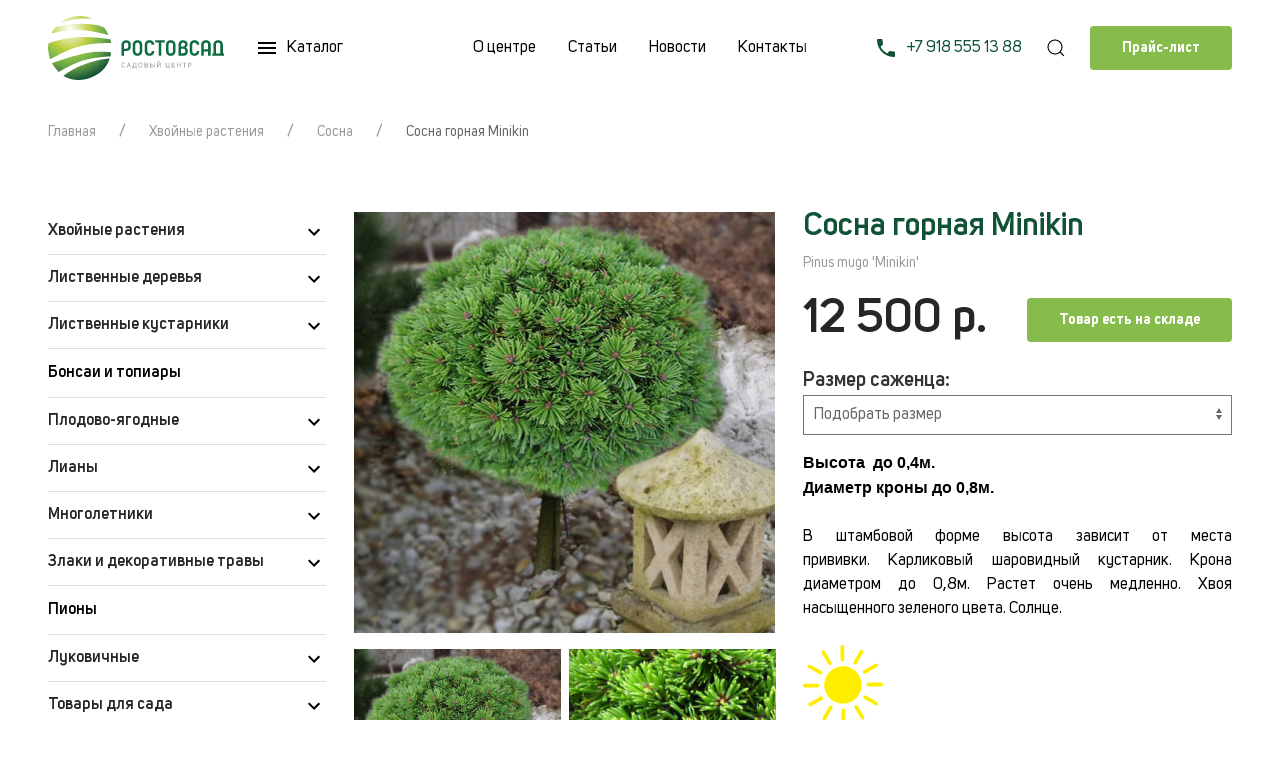

--- FILE ---
content_type: text/html; charset=utf-8
request_url: https://rostovsad.ru/product/sosna-gornaya-minikin/
body_size: 7155
content:
<!DOCTYPE HTML>
<html  lang="ru">
<head >
<title>Сосна горная Minikin</title>
<meta name="cmsmagazine" content="3814f160ca85300f5a47357b0ac49ea9" >
<meta http-equiv="X-UA-Compatible" content="IE=Edge" >
<meta http-equiv="Content-type" content="text/html; Charset=utf-8" >
<meta name="keywords" content="Сосна горная Minikin,a001275" >
<meta name="description" content="Pinus mugo 'Minikin'" >
<meta name="viewport" content="width=device-width, initial-scale=1.0" >

<link type="image/png" href="/storage/favicon/d0260abe9558ddee70d08e9d8051b074.png" media="all" rel="icon">
<link type="text/css" href="/cache/resource/min_css/1341784705.css?t1599383218" media="all" rel="stylesheet">

<script>
    var global = {"baseLang":"ru","lang":"ru","folder":"","telephonyOffsetBottom":"0"};
</script>
<script type="text/javascript" src="/cache/resource/min_js/742161834.js?t1606117820"></script>

<!-- Yandex.Metrika counter -->
<script type="text/javascript" >
   (function(m,e,t,r,i,k,a){m[i]=m[i]||function(){(m[i].a=m[i].a||[]).push(arguments)};
   m[i].l=1*new Date();
   for (var j = 0; j < document.scripts.length; j++) {if (document.scripts[j].src === r) { return; }}
   k=e.createElement(t),a=e.getElementsByTagName(t)[0],k.async=1,k.src=r,a.parentNode.insertBefore(k,a)})
   (window, document, "script", "https://mc.yandex.ru/metrika/tag.js", "ym");

   ym(90444208, "init", {
        clickmap:true,
        trackLinks:true,
        accurateTrackBounce:true,
        webvisor:true
   });
</script>
<noscript><div><img src="https://mc.yandex.ru/watch/90444208" style="position:absolute; left:-9999px;" alt="" /></div></noscript>
<!-- /Yandex.Metrika counter -->
</head>
<body  >
    

<style>
    .preloader {
        display: block;
        position: fixed;
        z-index: 9999;
        top: 0;
        left: 0;
        right: 0;
        bottom: 0;
        background: #fff;
    }

    .preloader-item {
         position: absolute;
         top: 50%;
         left: 50%;
         transform: translate(-50%, -50%);
         animation: fadePreloader .5s ease-out alternate infinite;
     }

    @keyframes fadePreloader {
        0% {
            opacity: 0;
        }

        100% {
            opacity: 1;
        }
    }
</style>
<div class="preloader">
    <div class="preloader-item">
        <img src="/templates/cult/resource/img/logo.svg">
    </div>
</div>

    <script>
        $(window).on("load", function () {
            $preloader = $(".preloader"),
                $preloader.fadeOut(),
                $preloader.delay(500).fadeOut("slow")
        });
    </script>
<header class="head">
    <div class="uk-container">
        <div class="uk-flex-middle" data-uk-grid>
            <div class="uk-width-expand uk-hidden@m">
                <a href="#header-menu" data-uk-toggle>
                    <img src="/templates/cult/resource/img/icons/menu.svg" alt="">
                </a>
            </div>
            <div class="uk-width-expand@m uk-width-auto uk-flex uk-flex-middle">
                <div>
                    <a class="head__logo" href="/">
                        <img src="/templates/cult/resource/img/logo-full.svg" alt="">
                    </a>
                </div>
                <div class="head__catalog uk-visible@m">
                    <a href="/catalog/">
                        <img src="/templates/cult/resource/img/icons/menu.svg" data-uk-svg alt="">
                        <span class="uk-margin-small-left">Каталог</span>
                    </a>
                </div>
            </div>
            <div class="head__menu uk-visible@m">
                <nav>
    <ul>
            <li >
        <a href="/about/" >
            О центре
        </a>
    </li>
    <li >
        <a href="/text-articles/" >
            Статьи
        </a>
    </li>
    <li >
        <a href="/text-news/" >
            Новости
        </a>
    </li>
    <li >
        <a href="/contacts/" >
            Контакты
        </a>
    </li>


    </ul>
</nav>

            </div>
            <div class="uk-width-expand uk-flex uk-flex-right uk-flex-middle">
                                    <div class="head__phone">
                        <a href="tel:+79185551388">
                            <img src="/templates/cult/resource/img/icons/phone.svg" data-uk-svg alt="">
                            <span class="uk-margin-small-left uk-visible@m">+7 918 555 13 88</span>
                        </a>
                    </div>
                                <div>
                    <a class="head__search" href="#" uk-search-icon></a>
                    <div class="uk-navbar-dropdown head__search-dropdown" uk-drop="mode: click; pos: bottom-right">
                        

    
    

<div>
    
        <form method="GET" class="uk-search uk-search-navbar uk-width-1-1 query on" action="/catalog/all/" id="queryBox">
            <input type="text" class="uk-search-input rs-autocomplete" name="query" value="" autocomplete="off" data-source-url="/catalog-block-searchline/?sldo=ajaxSearchItems&_block_id=1949097459" placeholder="Поиск">
        </form>
    
</div>

                    </div>
                </div>
                <div class="uk-visible@l head__price">
                    <a class="uk-button uk-button-primary" rel="nofollow" target="_blank"
                       href="/storage/files/73102e88d1615163c8c1e3b08d56d68c.pdf">Прайс-лист</a>
                </div>
            </div>
        </div>
    </div>
</header>
<main>
    
        <div class="uk-container">
        <div class="uk-margin-medium-top">
            <ul class="uk-breadcrumb uk-margin-remove" itemscope itemtype="https://schema.org/BreadcrumbList">
                                                                                        <li itemprop="itemListElement" itemscope itemtype="https://schema.org/ListItem">
                                <a itemtype="https://schema.org/Thing" itemprop="item" href="/"><span
                                            itemprop="name">Главная</span></a>
                                <meta itemprop="position" content=1 />
                            </li>
                                                                                                                                    <li itemprop="itemListElement" itemscope itemtype="https://schema.org/ListItem">
                                <a itemtype="https://schema.org/Thing" itemprop="item" href="/catalog/13/"><span
                                            itemprop="name">Хвойные растения</span></a>
                                <meta itemprop="position" content=2 />
                            </li>
                                                                                                                                    <li itemprop="itemListElement" itemscope itemtype="https://schema.org/ListItem">
                                <a itemtype="https://schema.org/Thing" itemprop="item" href="/catalog/16/"><span
                                            itemprop="name">Сосна</span></a>
                                <meta itemprop="position" content=3 />
                            </li>
                                                                                                                                    <li  itemprop="itemListElement" itemscope itemtype="https://schema.org/ListItem">
                                <span itemprop="name">Сосна горная Minikin</span>
                                <meta itemprop="position" content=4 />
                            </li>
                                                            
            </ul>
        </div>
    </div>

    <div class="uk-section uk-padding-remove-bottom">
        <div class="uk-container">
            <div data-uk-grid>
                <div class="uk-width-1-4 uk-visible@m">
                        <div class="uk-width-1-4@1s uk-width-1-11">
        <ul class="uk-list accordion">
            <li>
            <h5 class="accordion-title uk-hidden@s">Фильтр</h5>
                <div class="accordion-content uk-margin-remove">
                    <ul class="uk-list uk-padding-remove">
                                                    <li >
                                <ul class=" catalog-types"  data-uk-accordion>
                                    <li>
                                        <a class="uk-accordion-title" href="/catalog/13/">Хвойные растения</a>
                                                                                    <div class="uk-accordion-content">
                                                <ul class="uk-list">
                                                                                                            <li ><a href="/catalog/el/">Ель</a></li>
                                                                                                            <li ><a href="/catalog/15/">Кипарисовик</a></li>
                                                                                                            <li ><a href="/catalog/19/">Можжевельник</a></li>
                                                                                                            <li ><a href="/catalog/21/">Псевдотсуга</a></li>
                                                                                                            <li ><a href="/catalog/16/">Сосна</a></li>
                                                                                                            <li ><a href="/catalog/22/">Тис</a></li>
                                                                                                            <li ><a href="/catalog/23/">Туя</a></li>
                                                    
                                                </ul>
                                            </div>
                                                                            </li>
                                </ul>
                            </li>
                                                   <li >
                                <ul class=" catalog-types"  data-uk-accordion>
                                    <li>
                                        <a class="uk-accordion-title" href="/catalog/2/">Лиственные деревья</a>
                                                                                    <div class="uk-accordion-content">
                                                <ul class="uk-list">
                                                                                                            <li ><a href="/catalog/52/">Береза</a></li>
                                                                                                            <li ><a href="/catalog/60/">Вишня</a></li>
                                                                                                            <li ><a href="/catalog/63/">Гинкго</a></li>
                                                                                                            <li ><a href="/catalog/64/">Граб</a></li>
                                                                                                            <li ><a href="/catalog/67/">Ива</a></li>
                                                                                                            <li ><a href="/catalog/235/">Каштан</a></li>
                                                                                                            <li ><a href="/catalog/69/">Клен</a></li>
                                                                                                            <li ><a href="/catalog/70/">Липа</a></li>
                                                                                                            <li ><a href="/catalog/73/">Платан</a></li>
                                                                                                            <li ><a href="/catalog/27/">Рябина</a></li>
                                                                                                            <li ><a href="/catalog/78/">Яблоня</a></li>
                                                    
                                                </ul>
                                            </div>
                                                                            </li>
                                </ul>
                            </li>
                                                   <li >
                                <ul class=" catalog-types"  data-uk-accordion>
                                    <li>
                                        <a class="uk-accordion-title" href="/catalog/3/">Лиственные кустарники</a>
                                                                                    <div class="uk-accordion-content">
                                                <ul class="uk-list">
                                                                                                            <li ><a href="/catalog/28/">Барбарис</a></li>
                                                                                                            <li ><a href="/catalog/30/">Бересклет</a></li>
                                                                                                            <li ><a href="/catalog/155/">Бирючина</a></li>
                                                                                                            <li ><a href="/catalog/31/">Буддлея давида</a></li>
                                                                                                            <li ><a href="/catalog/33/">Вейгела</a></li>
                                                                                                            <li ><a href="/catalog/36/">Гортензия</a></li>
                                                                                                            <li ><a href="/catalog/37/">Дерен</a></li>
                                                                                                            <li ><a href="/catalog/40/">Калина</a></li>
                                                                                                            <li ><a href="/catalog/42/">Кизильник</a></li>
                                                                                                            <li ><a href="/catalog/316/">Магония</a></li>
                                                                                                            <li ><a href="/catalog/43/">Пузыреплодник</a></li>
                                                                                                            <li ><a href="/catalog/45/">Рябинник</a></li>
                                                                                                            <li ><a href="/catalog/46/">Самшит</a></li>
                                                                                                            <li ><a href="/catalog/47/">Сирень</a></li>
                                                                                                            <li ><a href="/catalog/48/">Скумпия</a></li>
                                                                                                            <li ><a href="/catalog/49/">Спирея</a></li>
                                                                                                            <li ><a href="/catalog/51/">Чубушник</a></li>
                                                    
                                                </ul>
                                            </div>
                                                                            </li>
                                </ul>
                            </li>
                                                   <li >
                                <ul class=" catalog-types"  data-uk-accordion>
                                    <li>
                                        <a  href="/catalog/4/">Бонсаи и топиары</a>
                                                                            </li>
                                </ul>
                            </li>
                                                   <li >
                                <ul class=" catalog-types"  data-uk-accordion>
                                    <li>
                                        <a class="uk-accordion-title" href="/catalog/5/">Плодово-ягодные</a>
                                                                                    <div class="uk-accordion-content">
                                                <ul class="uk-list">
                                                                                                            <li ><a href="/catalog/222/">Актинидия</a></li>
                                                                                                            <li ><a href="/catalog/92/">Абрикос</a></li>
                                                                                                            <li ><a href="/catalog/99/">Вишня</a></li>
                                                                                                            <li ><a href="/catalog/298/">Виноград столовый</a></li>
                                                                                                            <li ><a href="/catalog/100/">Груша</a></li>
                                                                                                            <li ><a href="/catalog/93/">Голубика</a></li>
                                                                                                            <li ><a href="/catalog/296/">Ежевика</a></li>
                                                                                                            <li ><a href="/catalog/94/">Жимолость</a></li>
                                                                                                            <li ><a href="/catalog/96/">Крыжовник</a></li>
                                                                                                            <li ><a href="/catalog/95/">Малина</a></li>
                                                                                                            <li ><a href="/catalog/225/">Рябина</a></li>
                                                                                                            <li ><a href="/catalog/103/">Слива</a></li>
                                                                                                            <li ><a href="/catalog/97/">Смородина</a></li>
                                                                                                            <li ><a href="/catalog/104/">Черешня</a></li>
                                                                                                            <li ><a href="/catalog/105/">Яблоня</a></li>
                                                    
                                                </ul>
                                            </div>
                                                                            </li>
                                </ul>
                            </li>
                                                   <li >
                                <ul class=" catalog-types"  data-uk-accordion>
                                    <li>
                                        <a class="uk-accordion-title" href="/catalog/6/">Лианы</a>
                                                                                    <div class="uk-accordion-content">
                                                <ul class="uk-list">
                                                                                                            <li ><a href="/catalog/38/">Жимолость</a></li>
                                                                                                            <li ><a href="/catalog/devichiy-vinograd/">Девичий виноград </a></li>
                                                                                                            <li ><a href="/catalog/82/">Плющ</a></li>
                                                    
                                                </ul>
                                            </div>
                                                                            </li>
                                </ul>
                            </li>
                                                   <li >
                                <ul class=" catalog-types"  data-uk-accordion>
                                    <li>
                                        <a class="uk-accordion-title" href="/catalog/7/">Многолетники</a>
                                                                                    <div class="uk-accordion-content">
                                                <ul class="uk-list">
                                                                                                            <li ><a href="/catalog/55/">Агастахе</a></li>
                                                                                                            <li ><a href="/catalog/108/">Анемона</a></li>
                                                                                                            <li ><a href="/catalog/268/">Брунера</a></li>
                                                                                                            <li ><a href="/catalog/110/">Бадан</a></li>
                                                                                                            <li ><a href="/catalog/111/">Барвинок</a></li>
                                                                                                            <li ><a href="/catalog/113/">Вероника</a></li>
                                                                                                            <li ><a href="/catalog/114/">Гайлардия</a></li>
                                                                                                            <li ><a href="/catalog/237/">Гаура</a></li>
                                                                                                            <li ><a href="/catalog/241/">Гравилат</a></li>
                                                                                                            <li ><a href="/catalog/119/">Дербенник</a></li>
                                                                                                            <li ><a href="/catalog/121/">Живучка</a></li>
                                                                                                            <li ><a href="/catalog/318/">Кариоптерис</a></li>
                                                                                                            <li ><a href="/catalog/126/">Котовник</a></li>
                                                                                                            <li ><a href="/catalog/127/">Лаванда</a></li>
                                                                                                            <li ><a href="/catalog/130/">Монарда</a></li>
                                                                                                            <li ><a href="/catalog/160/">Мята</a></li>
                                                                                                            <li ><a href="/catalog/133/">Нивянник</a></li>
                                                                                                            <li ><a href="/catalog/134/">Пахизандра</a></li>
                                                                                                            <li ><a href="/catalog/262/">Посконник</a></li>
                                                                                                            <li ><a href="/catalog/135/">Рудбекия</a></li>
                                                                                                            <li ><a href="/catalog/257/">Стахис</a></li>
                                                                                                            <li ><a href="/catalog/138/">Тысячелистник</a></li>
                                                                                                            <li ><a href="/catalog/140/">Хоста</a></li>
                                                                                                            <li ><a href="/catalog/143/">Шалфей</a></li>
                                                                                                            <li ><a href="/catalog/320/">Эрика</a></li>
                                                    
                                                </ul>
                                            </div>
                                                                            </li>
                                </ul>
                            </li>
                                                   <li >
                                <ul class=" catalog-types"  data-uk-accordion>
                                    <li>
                                        <a class="uk-accordion-title" href="/catalog/8/">Злаки и декоративные травы</a>
                                                                                    <div class="uk-accordion-content">
                                                <ul class="uk-list">
                                                                                                            <li ><a href="/catalog/310/">Бутелуа </a></li>
                                                                                                            <li ><a href="/catalog/83/">Вейник</a></li>
                                                                                                            <li ><a href="/catalog/85/">Мискантус</a></li>
                                                                                                            <li ><a href="/catalog/87/">Овсяница</a></li>
                                                                                                            <li ><a href="/catalog/88/">Осока</a></li>
                                                                                                            <li ><a href="/catalog/89/">Перистощетинник</a></li>
                                                                                                            <li ><a href="/catalog/308/">Полевичка</a></li>
                                                                                                            <li ><a href="/catalog/90/">Просо</a></li>
                                                                                                            <li ><a href="/catalog/56/">Щучка</a></li>
                                                    
                                                </ul>
                                            </div>
                                                                            </li>
                                </ul>
                            </li>
                                                   <li >
                                <ul class=" catalog-types"  data-uk-accordion>
                                    <li>
                                        <a  href="/catalog/9/">Пионы</a>
                                                                            </li>
                                </ul>
                            </li>
                                                   <li >
                                <ul class=" catalog-types"  data-uk-accordion>
                                    <li>
                                        <a class="uk-accordion-title" href="/catalog/11/">Луковичные</a>
                                                                                    <div class="uk-accordion-content">
                                                <ul class="uk-list">
                                                                                                            <li ><a href="/catalog/145/">Нарциссы</a></li>
                                                                                                            <li ><a href="/catalog/146/">Гиацинты</a></li>
                                                                                                            <li ><a href="/catalog/147/">Тюльпан</a></li>
                                                                                                            <li ><a href="/catalog/151/">Мускари</a></li>
                                                                                                            <li ><a href="/catalog/152/">Крокус</a></li>
                                                    
                                                </ul>
                                            </div>
                                                                            </li>
                                </ul>
                            </li>
                                                   <li >
                                <ul class=" catalog-types"  data-uk-accordion>
                                    <li>
                                        <a class="uk-accordion-title" href="/catalog/12/">Товары для сада</a>
                                                                                    <div class="uk-accordion-content">
                                                <ul class="uk-list">
                                                                                                            <li ><a href="/catalog/259/">Гербициды</a></li>
                                                                                                            <li ><a href="/catalog/201/">Грунты, добавки, биогумус</a></li>
                                                                                                            <li ><a href="/catalog/207/">Кашпо, горшки</a></li>
                                                                                                            <li ><a href="/catalog/208/">Кора для мульчирования</a></li>
                                                                                                            <li ><a href="/catalog/198/">От болезней</a></li>
                                                                                                            <li ><a href="/catalog/200/">От вредителей</a></li>
                                                                                                            <li ><a href="/catalog/205/">Печатные издания</a></li>
                                                                                                            <li ><a href="/catalog/245/">Подарочные сертификаты</a></li>
                                                                                                            <li ><a href="/catalog/202/">Садовый инструмент</a></li>
                                                                                                            <li ><a href="/catalog/206/">Системы полива</a></li>
                                                                                                            <li ><a href="/catalog/203/">Стимуляторы</a></li>
                                                                                                            <li ><a href="/catalog/199/">Удобрения</a></li>
                                                                                                            <li ><a href="/catalog/265/">Садовая одежда</a></li>
                                                                                                            <li ><a href="/catalog/266/">Декор для сада</a></li>
                                                    
                                                </ul>
                                            </div>
                                                                            </li>
                                </ul>
                            </li>
                       
                    </ul>
                </div>
            </li>
        </ul>
    </div>

                </div>
                <div class="uk-width-expand">
                    




 

<div id="updateProduct" itemscope itemtype="http://schema.org/Product" class="product
                                                                                                                                                                                                                                          "
     data-id="1275">
    <div class="uk-container">
        <div class="uk-margin-xlarge-bottom">
            <div class="uk-child-width-1-2@s" data-uk-grid>
                <div>
                    <div data-uk-scrollspy="cls: uk-animation-slide-left-small; delay: 100;">
                                                    <div class="slider-for" data-uk-lightbox>
                                
                                                                    <div>
                                        <a class="portfolio-item" href="/storage/photo/resized/cxy_1200x1200/g/gp05776c7ngssdx_8c76facf.jpg">
                                            <img class="uk-width-1-1" data-src="/storage/photo/resized/cxy_800x800/g/gp05776c7ngssdx_c75257cd.jpg"
                                                 alt="Сосна горная Minikin" data-uk-img>
                                            <div class="portfolio-item-body dark">
                                                <div class="uk-position-center">
                                                    <img src="/templates/cult/resource/img/icons/zoom.svg">
                                                </div>
                                            </div>
                                        </a>
                                    </div>
                                                                    <div>
                                        <a class="portfolio-item" href="/storage/photo/resized/cxy_1200x1200/h/ywfm300we9pt25x_8aa30d90.jpg">
                                            <img class="uk-width-1-1" data-src="/storage/photo/resized/cxy_800x800/h/ywfm300we9pt25x_837ecbd0.jpg"
                                                 alt="Сосна горная Minikin" data-uk-img>
                                            <div class="portfolio-item-body dark">
                                                <div class="uk-position-center">
                                                    <img src="/templates/cult/resource/img/icons/zoom.svg">
                                                </div>
                                            </div>
                                        </a>
                                    </div>
                                                                    <div>
                                        <a class="portfolio-item" href="/storage/photo/resized/cxy_1200x1200/h/q6p0q9kwslppmn3_d4393591.jpg">
                                            <img class="uk-width-1-1" data-src="/storage/photo/resized/cxy_800x800/h/q6p0q9kwslppmn3_465cc0bc.jpg"
                                                 alt="Сосна горная Minikin" data-uk-img>
                                            <div class="portfolio-item-body dark">
                                                <div class="uk-position-center">
                                                    <img src="/templates/cult/resource/img/icons/zoom.svg">
                                                </div>
                                            </div>
                                        </a>
                                    </div>
                                
                            </div>
                                                            <div class="slider-nav">
                                                                            <div>
                                            <img data-src="/storage/photo/resized/cxy_300x300/g/gp05776c7ngssdx_ed9e47a1.jpg" alt="Сосна горная Minikin"
                                                 data-uk-img/>
                                        </div>
                                                                            <div>
                                            <img data-src="/storage/photo/resized/cxy_300x300/h/ywfm300we9pt25x_a9b2dbbc.jpg" alt="Сосна горная Minikin"
                                                 data-uk-img/>
                                        </div>
                                                                            <div>
                                            <img data-src="/storage/photo/resized/cxy_300x300/h/q6p0q9kwslppmn3_6c90d0d0.jpg" alt="Сосна горная Minikin"
                                                 data-uk-img/>
                                        </div>
                                    
                                </div>
                                                                        </div>
                </div>
                <div class="catalog-view" data-uk-scrollspy="cls: uk-animation-slide-left-small; delay: 600;">
                    <h1>Сосна горная Minikin</h1>

                                            <div class="uk-text-meta uk-margin-bottom">Pinus mugo 'Minikin'</div>
                    
                    

                    

                    <div class="uk-flex uk-flex-middle uk-flex-between@s uk-margin">
                        <div>
                            <div class="uk-h2">
                                <span class="rs-price-new  myCost">12 500</span> р.
                            </div>
                        </div>
                        <div>
                                                                                        <p class="uk-button uk-button-primary uk-disabled">Товар есть на складе</p>
                                                    </div>
                    </div>

                    <div class="uk-margin">
                        
                    </div>

                    <div class="uk-h4 fwm uk-margin-remove">Размер саженца:</div>
                    




<div class="product-offers uk-margin-bottom">
    <div class="product-offers_values">
        <select class='select uk-select uk-width-1-1' name="offer">
            <option selected>Подобрать размер</option> 
                            <option value="1730"    data-change-cost='{ ".offerBarcode": "a001275", ".myCost": "12 500", ".lastPrice": "0"}' data-images='[]' data-offer-id='1730' data-sticks='[]'>штамб 60/7,5л</option>
            
        </select>
    </div>
</div>

                                            <div>
                            <p><span style="font-family: helvetica, arial, sans-serif;"><strong>Высота&nbsp; до 0,4м. </strong><br /><strong>Диаметр кроны до 0,8м.</strong></span></p>
<style type="text/css"><!--td {border: 1px solid #ccc;}br {mso-data-placement:same-cell;}--></style>
<style type="text/css"><!--td {border: 1px solid #ccc;}br {mso-data-placement:same-cell;}--></style>
<style type="text/css"><!--td {border: 1px solid #ccc;}br {mso-data-placement:same-cell;}--></style>
<style type="text/css"><!--td {border: 1px solid #ccc;}br {mso-data-placement:same-cell;}--></style>
<style type="text/css"><!--td {border: 1px solid #ccc;}br {mso-data-placement:same-cell;}--></style>
<style type="text/css"><!--td {border: 1px solid #ccc;}br {mso-data-placement:same-cell;}--></style>
<style type="text/css"><!--td {border: 1px solid #ccc;}br {mso-data-placement:same-cell;}--></style>
<style type="text/css"><!--td {border: 1px solid #ccc;}br {mso-data-placement:same-cell;}--></style>
<style type="text/css"><!--td {border: 1px solid #ccc;}br {mso-data-placement:same-cell;}--></style>
<p style="text-align: justify;"><span>В штамбовой форме высота зависит от места прививки.&nbsp;Карликовый шаровидный кустарник. Крона диаметром до 0,8м. Растет очень медленно. Хвоя насыщенного зеленого цвета.</span> <span data-sheets-value="{&quot;1&quot;:2,&quot;2&quot;:&quot;Медленнорастущиее дерево 2-3м в высоту и 2м в диаметре. Крона ширококоническая. Хвоя длинная, жесткая. Солнце.&quot;}" data-sheets-userformat="{&quot;2&quot;:15357,&quot;3&quot;:{&quot;1&quot;:0},&quot;5&quot;:{&quot;1&quot;:[{&quot;1&quot;:2,&quot;2&quot;:0,&quot;5&quot;:[null,2,0]},{&quot;1&quot;:0,&quot;2&quot;:0,&quot;3&quot;:3},{&quot;1&quot;:1,&quot;2&quot;:0,&quot;4&quot;:1}]},&quot;6&quot;:{&quot;1&quot;:[{&quot;1&quot;:2,&quot;2&quot;:0,&quot;5&quot;:[null,2,0]},{&quot;1&quot;:0,&quot;2&quot;:0,&quot;3&quot;:3},{&quot;1&quot;:1,&quot;2&quot;:0,&quot;4&quot;:1}]},&quot;7&quot;:{&quot;1&quot;:[{&quot;1&quot;:2,&quot;2&quot;:0,&quot;5&quot;:[null,2,0]},{&quot;1&quot;:0,&quot;2&quot;:0,&quot;3&quot;:3},{&quot;1&quot;:1,&quot;2&quot;:0,&quot;4&quot;:1}]},&quot;8&quot;:{&quot;1&quot;:[{&quot;1&quot;:2,&quot;2&quot;:0,&quot;5&quot;:[null,2,0]},{&quot;1&quot;:0,&quot;2&quot;:0,&quot;3&quot;:3},{&quot;1&quot;:1,&quot;2&quot;:0,&quot;4&quot;:1}]},&quot;9&quot;:0,&quot;10&quot;:0,&quot;11&quot;:4,&quot;12&quot;:0,&quot;14&quot;:[null,2,0],&quot;15&quot;:&quot;Arial&quot;,&quot;16&quot;:10}">Солнце.</span></p>
<p><span style="font-family: helvetica, arial, sans-serif;"><img src="/storage/tiny/%D1%81%D0%BE%D0%BB%D0%BD%D1%86%D0%B5.svg" alt="солнце" width="80" height="80" style="font-family: -apple-system, BlinkMacSystemFont, 'Segoe UI', Roboto, Oxygen, Ubuntu, Cantarell, 'Open Sans', 'Helvetica Neue', sans-serif;" /></span></p>
                        </div>
                    

                    <div>
                        <div class="catalog-view-desc">
                            

                                                    </div>
                    </div>
                    
                </div>
            </div>
        </div>
    </div>
</div>
<div class="uk-flex uk-flex-center">
    <p class="uk-h3">Наличие товаров уточняйте у менеджеров по телефону: +7 918 555 13 88</p>
</div>



                </div>
            </div>
        </div>
    </div>

</main>
<div class="footer" data-uk-scrollspy="cls: uk-animation-slide-bottom-small; delay: 200; offset-top: -200;">
    <div class="uk-container">
        <div class="footer-bottom">
            <div class="uk-child-width-1-2@m" data-uk-grid>
                <div>
                    <div class="uk-child-width-1-2@m uk-text-center uk-text-left@s" data-uk-grid>
                        <div>
                            <img class="footer-logo" src="/templates/cult/resource/img/logo-full.svg">
                        </div>
                        <div>
                                                    </div>
                                                                        <p class="footer-copy">©РостовСад. Все права
                            защищены. 2008—2026                            Данное предложение не является публичной офертой,
                            определяемой ст. 437 ГК РФ.</p>
                    </div>
                </div>
                <div>
                    <h5>Контакты</h5>
                    <div class="uk-child-width-1-2@s" data-uk-grid="margin: uk-margin-small;">
                        <div>
                                                            <p>г. Ростов-на-Дону, Аксайский р-н, п. Дорожный, ул. Южная, д. 36</p>
                                                                                        <a href="tel:+79185551388">+7 918 555 13 88</a>
                                                    </div>
                        <div>
                            
                            <p>Создан благодаря — <a class="uk-text-bold" target="_blank" href="//creativecult.ru">
                                    <s>Creative</s>Cult</a>
                            </p>
                        </div>
                    </div>
                </div>
            </div>
        </div>
    </div>
</div>
<div id="header-menu" data-uk-offcanvas="mode: slide; overlay: true">
    <div class="uk-offcanvas-bar offcanvas uk-flex uk-flex-column uk-flex-between">
        <div class="offcanvas-header">
            <div class="uk-flex uk-flex-middle uk-flex-between">
                <a href="#" data-uk-toggle="target: #header-menu">
                    <img src="/templates/cult/resource/img/icons/close.svg">
                </a>
                <a href="/" class="offcanvas-logo">
                    <img src="/templates/cult/resource/img/logo-full.svg">
                </a>
                <div>
                                            <a href="tel:+79185551388">
                            <img src="/templates/cult/resource/img/icons/phone.svg" data-uk-svg alt="">
                        </a>
                                    </div>
            </div>
            <hr>
        </div>
        <div class="offcanvas-body">
            <div class="offcanvas-catalog">
                <a href="/catalog/">
                    Каталог
                </a>
            </div>
            <nav>
    <ul>
            <li >
        <a href="/about/" >
            О центре
        </a>
    </li>
    <li >
        <a href="/text-articles/" >
            Статьи
        </a>
    </li>
    <li >
        <a href="/text-news/" >
            Новости
        </a>
    </li>
    <li >
        <a href="/contacts/" >
            Контакты
        </a>
    </li>


    </ul>
</nav>

        </div>
        <div class="offcanvas-footer">
                            <div class="offcanvas-footer-phone">
                    <a href="tel:+79185551388">
                        <img src="/templates/cult/resource/img/icons/phone.svg" data-uk-svg>
                        <span class="uk-margin-small-left">+7 918 555 13 88</span>
                    </a>
                </div>
                        <a href="//creativecult.ru" rel="nofollow" target="_blank" class="offcanvas-footer-copy">
                <span>Создан благодаря — </span>
                <p><s>Creative</s>Cult</p>
            </a>
        </div>
    </div>
</div>


    
    
    
    
    <script type="text/javascript" src="/cache/resource/min_js/1905666382.js?t1606117820" defer></script>
    
    </body>
</html>

--- FILE ---
content_type: image/svg+xml
request_url: https://rostovsad.ru/templates/cult/resource/img/logo-full.svg
body_size: 17625
content:
<svg width="177" height="64" viewBox="0 0 177 64" fill="none" xmlns="http://www.w3.org/2000/svg">
<path fill-rule="evenodd" clip-rule="evenodd" d="M55.9544 11.3215C57.7741 13.4443 59.307 16.5105 60.4684 19.072C53.4153 17.3219 41.3075 14.0292 30.0085 14.0292C20.2611 13.9632 10.3445 15.7935 3.49833 17.3974C4.43874 15.5718 5.97631 12.5763 7.796 10.9678C14.9431 9.35445 27.1873 7.16565 39.7229 8.04306C52.2586 8.92047 53.5658 10.746 55.9732 11.3451L55.9544 11.3215ZM61.3571 43.4696C58.5358 51.7295 52.5266 57.2392 44.5849 60.8951C35.3312 65.0651 24.0322 65.3529 15.2864 59.8007C27.239 50.3662 46.5503 43.4224 61.8367 42.4695L61.3571 43.4696ZM63.0874 36.5541C60.0311 35.9691 62.0013 35.7427 49.4515 35.7427C36.9017 35.7427 10.4244 44.5262 4.01085 47.3047C5.81812 50.5505 8.15807 53.4674 10.9323 55.9325C15.813 52.9324 25.2923 47.5264 35.35 44.4508C45.1068 41.6204 56.1895 40.677 62.3821 40.3562C62.7135 39.1173 62.9555 37.8561 63.1062 36.5824L63.0874 36.5541ZM62.3821 23.3977C54.7319 22.2278 34.4002 18.7889 15.8318 23.0297C7.99349 24.7846 3.2068 26.2469 0.512524 27.3602C0.437291 28.2234 0 29.3933 0 31.8793C0.154318 35.793 0.89129 39.6614 2.18645 43.3564C7.52328 40.3562 20.9147 32.5491 33.7419 29.7565C46.4986 26.9262 56.3353 27.1243 63.1815 27.0488C62.9893 25.8166 62.7223 24.5973 62.3821 23.3977ZM31.7765 0.000157025C36.0359 0.00705419 40.25 0.876679 44.1664 2.5569C39.7855 2.39056 35.3984 2.51347 31.0335 2.92485C24.4131 3.58055 17.9995 5.18913 12.6109 6.72695C18.0447 2.35196 24.8092 -0.0222403 31.7765 0.000157025Z" fill="url(#paint0_radial)"/>
<path fill-rule="evenodd" clip-rule="evenodd" d="M126.372 25.6808C125.924 25.2338 125.406 24.8627 124.839 24.5817C124.181 24.2673 123.457 24.1168 122.728 24.143C121.975 24.1175 121.227 24.2677 120.542 24.5817C119.968 24.8468 119.468 25.2484 119.084 25.7516C118.721 26.1789 118.448 26.6767 118.285 27.2139C118.08 27.7512 117.979 28.3228 117.988 28.898V34.7427C117.978 35.4149 118.078 36.0842 118.285 36.7239C118.43 37.311 118.703 37.8586 119.084 38.3278C119.491 38.7893 119.987 39.1632 120.542 39.4269C121.231 39.7268 121.977 39.8763 122.728 39.8656C123.402 39.864 124.069 39.7393 124.698 39.4976C125.246 39.2937 125.742 38.9716 126.151 38.5542C126.574 38.1021 126.919 37.5823 127.172 37.0164C127.387 36.3822 127.486 35.7141 127.463 35.0446V28.9121C127.463 28.3205 127.39 27.7311 127.247 27.1573C127.028 26.6252 126.734 26.1278 126.372 25.6808ZM124.915 35.1861C124.931 35.6438 124.804 36.0952 124.551 36.4764C124.298 36.8577 123.932 37.1495 123.505 37.3107C123.078 37.4718 122.611 37.4941 122.17 37.3745C121.729 37.2548 121.337 36.9991 121.05 36.6437C120.687 36.1067 120.509 35.4658 120.542 34.8181V28.8225C120.533 28.5768 120.557 28.331 120.612 28.0913C120.691 27.828 120.815 27.5806 120.979 27.3602C121.173 27.1105 121.422 26.9101 121.708 26.7752C122.04 26.6813 122.383 26.6322 122.728 26.629C123.096 26.6325 123.463 26.6816 123.819 26.7752C124.088 26.9372 124.313 27.1642 124.473 27.4356C124.639 27.6545 124.763 27.9024 124.839 28.1668C124.901 28.3795 124.927 28.6012 124.915 28.8225V35.1861Z" fill="#0C6C3F"/>
<path fill-rule="evenodd" clip-rule="evenodd" d="M107.353 26.5582H110.776V39.7194H113.249V26.5582H116.681V24.2892H107.353V26.5582Z" fill="#0C6C3F"/>
<path fill-rule="evenodd" clip-rule="evenodd" d="M93.0631 25.6808C92.6591 25.2183 92.1645 24.8442 91.6102 24.5817C90.9477 24.2747 90.2238 24.1245 89.4942 24.143C88.7414 24.1175 87.9929 24.2677 87.3078 24.5817C86.7128 24.8441 86.1889 25.2451 85.7796 25.7516C85.4422 26.1973 85.1714 26.6899 84.9756 27.2139C84.8321 27.7637 84.7594 28.3297 84.7593 28.898V34.7427C84.7592 35.409 84.8317 36.0734 84.9756 36.7239C85.1802 37.3018 85.4754 37.8432 85.8502 38.3278C86.2559 38.7904 86.752 39.1645 87.3078 39.4269C87.9929 39.7409 88.7414 39.8911 89.4942 39.8656C90.1387 39.863 90.7769 39.7382 91.3751 39.4976C91.9471 39.2962 92.4697 38.9745 92.9079 38.5542C93.3311 38.1178 93.6523 37.5926 93.8483 37.0164C94.0874 36.3865 94.2116 35.7186 94.2151 35.0446V28.9122C94.224 28.3144 94.1252 27.7199 93.9236 27.1573C93.7664 26.5998 93.4703 26.0917 93.0631 25.6808ZM91.6901 35.1861C91.7118 35.4875 91.6632 35.7898 91.5482 36.069C91.4331 36.3482 91.2547 36.5967 91.0271 36.7947C90.8297 37.003 90.5918 37.1687 90.3282 37.2814C90.0646 37.3942 89.7808 37.4517 89.4942 37.4504C89.1587 37.4732 88.8228 37.4114 88.5173 37.2705C88.2117 37.1296 87.9462 36.9141 87.7451 36.6437C87.4144 36.0922 87.2374 35.4617 87.2326 34.8181V28.8225C87.2541 28.5741 87.303 28.3289 87.3783 28.0913C87.4277 27.8172 87.5551 27.5633 87.7451 27.3602C87.9106 27.1133 88.1354 26.9121 88.3987 26.7752C88.7566 26.6823 89.1245 26.6332 89.4942 26.629C89.8398 26.6257 90.1838 26.675 90.5146 26.7752C90.784 26.9372 91.0087 27.1642 91.1682 27.4357C91.3627 27.6356 91.4908 27.891 91.5349 28.1668C91.6222 28.3753 91.6747 28.5969 91.6901 28.8225V35.1861Z" fill="#0C6C3F"/>
<path fill-rule="evenodd" clip-rule="evenodd" d="M99.768 27.3602C99.9335 27.1133 100.158 26.9121 100.422 26.7752C100.781 26.6823 101.151 26.6332 101.522 26.629C101.89 26.6328 102.256 26.6819 102.613 26.7752C102.849 26.9762 103.068 27.1972 103.266 27.4356C103.41 27.658 103.509 27.9064 103.558 28.1668C103.643 28.3757 103.694 28.5972 103.708 28.8225H106.266C106.277 28.2492 106.178 27.679 105.975 27.1432C105.812 26.589 105.511 26.0857 105.1 25.6808C104.693 25.2193 104.198 24.8454 103.643 24.5817C102.982 24.2752 102.259 24.1251 101.531 24.143C100.777 24.1176 100.027 24.2678 99.3401 24.5817C98.7672 24.8457 98.2681 25.2475 97.8872 25.7516C97.5263 26.1938 97.2317 26.6864 97.0126 27.2139C96.8676 27.7635 96.7933 28.3295 96.7916 28.898V34.7427C96.7823 35.4145 96.8808 36.0834 97.0831 36.7239C97.2305 37.3113 97.505 37.8589 97.8872 38.3278C98.2912 38.7903 98.7858 39.1644 99.3401 39.4269C100.032 39.7263 100.778 39.8758 101.531 39.8656C102.176 39.8624 102.814 39.7376 103.412 39.4976C103.983 39.2964 104.504 38.9747 104.94 38.5542C105.363 38.1178 105.685 37.5925 105.881 37.0164C106.158 36.3979 106.284 35.7218 106.247 35.0446V34.9691H103.699V35.1908C103.721 35.4918 103.673 35.7937 103.559 36.0729C103.444 36.352 103.267 36.6007 103.041 36.7994C102.844 37.0076 102.607 37.1732 102.344 37.286C102.081 37.3988 101.798 37.4563 101.512 37.4551C101.187 37.488 100.858 37.4301 100.562 37.2878C100.267 37.1455 100.017 36.9243 99.8385 36.6484C99.4709 36.1134 99.2892 35.4719 99.3213 34.8229L99.2602 28.8225C99.2795 28.5738 99.3284 28.3283 99.406 28.0913C99.4834 27.8284 99.6059 27.5809 99.768 27.3602Z" fill="#0C6C3F"/>
<path fill-rule="evenodd" clip-rule="evenodd" d="M144.739 27.3602C144.902 27.1112 145.127 26.9095 145.392 26.7752C146.108 26.5802 146.863 26.5802 147.579 26.7752C147.815 26.9773 148.035 27.1982 148.237 27.4357C148.377 27.66 148.476 27.9076 148.528 28.1668C148.61 28.3766 148.66 28.5977 148.674 28.8225H151.223C151.234 28.2492 151.135 27.679 150.931 27.1432C150.768 26.589 150.467 26.0857 150.057 25.6808C149.651 25.2182 149.155 24.8441 148.599 24.5817C147.938 24.2752 147.216 24.1251 146.488 24.143C145.735 24.117 144.986 24.2672 144.301 24.5817C143.715 24.8249 143.209 25.2307 142.844 25.7516C142.46 26.1771 142.163 26.6739 141.969 27.2139C141.824 27.7635 141.75 28.3295 141.748 28.898V34.7427C141.75 35.4092 141.824 36.0735 141.969 36.7239C142.172 37.3025 142.467 37.8442 142.844 38.3278C143.249 38.7904 143.746 39.1645 144.301 39.4269C144.986 39.7414 145.735 39.8916 146.488 39.8656C147.132 39.863 147.77 39.7382 148.369 39.4976C148.939 39.2964 149.46 38.9747 149.897 38.5542C150.318 38.1163 150.639 37.5915 150.837 37.0164C151.077 36.3868 151.199 35.7185 151.199 35.0446V34.9691H148.651V35.1908C148.673 35.4918 148.625 35.7937 148.51 36.0729C148.396 36.352 148.219 36.6007 147.992 36.7994C147.796 37.0076 147.559 37.1732 147.296 37.286C147.033 37.3988 146.75 37.4563 146.464 37.4551C146.143 37.4797 145.822 37.4174 145.533 37.2747C145.244 37.132 144.999 36.914 144.823 36.6437C144.459 36.1077 144.28 35.4661 144.315 34.8181L144.245 28.8225C144.265 28.5743 144.312 28.329 144.386 28.0913C144.427 27.8175 144.55 27.5626 144.739 27.3602Z" fill="#0C6C3F"/>
<path fill-rule="evenodd" clip-rule="evenodd" d="M161.572 25.6808C161.138 25.217 160.617 24.8436 160.039 24.5817C159.381 24.2667 158.656 24.1162 157.928 24.143C157.175 24.1175 156.426 24.2677 155.741 24.5817C155.168 24.8468 154.667 25.2484 154.284 25.7516C153.922 26.1808 153.648 26.6779 153.479 27.2139C153.28 27.7523 153.182 28.3236 153.193 28.898V39.625H155.741V35.3795H160.114V39.625H162.691V28.898C162.689 28.3062 162.615 27.7168 162.47 27.1432C162.245 26.6137 161.942 26.1208 161.572 25.6808ZM155.741 33.1388V28.8225C155.733 28.5765 155.758 28.3304 155.816 28.0913C155.892 27.8276 156.014 27.5798 156.178 27.3602C156.389 27.1276 156.635 26.9302 156.907 26.7752C157.241 26.6866 157.583 26.6375 157.928 26.629C158.296 26.6325 158.662 26.6816 159.018 26.7752C159.289 26.9377 159.515 27.1645 159.677 27.4357C159.842 27.6547 159.964 27.9027 160.039 28.1668C160.101 28.3795 160.126 28.6013 160.114 28.8225V33.1388H155.741Z" fill="#0C6C3F"/>
<path fill-rule="evenodd" clip-rule="evenodd" d="M174.916 37.4504V28.898C174.925 28.3002 174.827 27.7058 174.625 27.1432C174.458 26.5907 174.158 26.0882 173.75 25.6808C173.342 25.2192 172.844 24.8453 172.288 24.5817C171.627 24.2747 170.905 24.1246 170.177 24.143C169.425 24.117 168.678 24.2673 167.995 24.5817C167.42 24.8467 166.918 25.2482 166.533 25.7516C166.147 26.1759 165.85 26.673 165.658 27.2139C165.515 27.7637 165.442 28.3297 165.442 28.898V37.4504H164.346V39.7194H175.932V37.4504H174.916ZM167.915 28.8225C167.937 28.5746 167.984 28.3296 168.056 28.0913C168.137 27.8289 168.261 27.5818 168.423 27.3602C168.589 27.1121 168.816 26.9108 169.081 26.7752C169.795 26.5803 170.549 26.5803 171.263 26.7752C171.5 26.9773 171.72 27.1982 171.921 27.4357C172.063 27.659 172.162 27.907 172.213 28.1668C172.295 28.3766 172.344 28.5977 172.358 28.8225V37.4504H167.971L167.915 28.8225Z" fill="#0C6C3F"/>
<path fill-rule="evenodd" clip-rule="evenodd" d="M81.5522 25.4733C81.1723 25.032 80.6614 24.7245 80.0946 24.5959C79.5093 24.3875 78.891 24.2884 78.2702 24.3034V24.2326C77.4937 24.2157 76.7226 24.3652 76.0085 24.6713C75.434 24.9329 74.9344 25.3352 74.5555 25.8412C74.1758 26.2578 73.9002 26.7591 73.7515 27.3036C73.6204 27.8075 73.523 28.3197 73.46 28.8367V39.7194H76.0085V35.0398H78.2702C78.9768 35.0507 79.6765 34.899 80.3156 34.5964C80.8297 34.3714 81.2971 34.0514 81.6933 33.653C82.0713 33.1942 82.3686 32.6741 82.5725 32.1152C82.7801 31.0796 82.8779 30.0249 82.8641 28.9688C82.8679 28.2469 82.7454 27.53 82.502 26.8507C82.2953 26.3243 81.9703 25.853 81.5522 25.4733ZM80.3156 30.3698C80.2926 30.9426 80.1155 31.4984 79.803 31.9784C79.5902 32.2073 79.3289 32.3855 79.0384 32.4997C78.7479 32.614 78.4356 32.6615 78.1244 32.6388H76.0085V28.9122C75.9996 28.6661 76.0249 28.42 76.0837 28.181C76.1617 27.9173 76.2859 27.6698 76.4505 27.4498C76.6586 27.2148 76.9051 27.017 77.1793 26.8649C77.5274 26.7347 77.9002 26.6847 78.2702 26.7186V26.6432C78.5471 26.6202 78.8257 26.6539 79.0892 26.7423C79.3527 26.8307 79.5956 26.9719 79.803 27.1573C80.1854 27.6851 80.3671 28.3325 80.3156 28.9829V30.3698Z" fill="#0C6C3F"/>
<path fill-rule="evenodd" clip-rule="evenodd" d="M139.27 32.9926C139.116 32.6761 138.891 32.3999 138.612 32.1859C138.353 31.9302 138.027 31.7535 137.672 31.6765V31.5302C138.32 31.2954 138.859 30.8261 139.181 30.2141C139.418 29.6596 139.541 29.0627 139.543 28.4593C139.572 27.9006 139.49 27.3416 139.303 26.8146C139.116 26.2876 138.827 25.8029 138.452 25.3884C137.723 24.6572 136.628 24.2892 135.245 24.2892V24.2185H135.17C134.419 24.1925 133.672 24.3427 132.988 24.6572C132.412 24.9181 131.911 25.3204 131.531 25.8271C131.151 26.2437 130.875 26.7449 130.727 27.2894C130.559 27.7845 130.461 28.3004 130.435 28.8225V39.7194H135.419C136.004 39.7509 136.589 39.6636 137.139 39.4625C137.69 39.2615 138.194 38.9509 138.621 38.5495C139.425 37.7428 139.792 36.573 139.792 35.1106C139.805 34.7442 139.779 34.3774 139.717 34.0162C139.614 33.6567 139.463 33.3125 139.27 32.9926ZM133.007 28.898C132.961 28.3249 133.141 27.7566 133.509 27.3155C133.877 26.8743 134.402 26.5956 134.973 26.5394C135.701 26.5394 136.28 26.6856 136.576 27.0488C136.759 27.2427 136.899 27.4733 136.986 27.7253C137.074 27.9774 137.107 28.2453 137.084 28.5112C137.101 28.7766 137.064 29.0427 136.977 29.2938C136.89 29.5449 136.753 29.776 136.576 29.9735C136.366 30.1814 136.115 30.3416 135.838 30.4434C135.562 30.5451 135.266 30.586 134.973 30.5632H133.007V28.898ZM137.239 35.8418C137.166 36.1074 137.041 36.3559 136.872 36.573C136.725 36.8193 136.492 37.0024 136.219 37.0871C135.902 37.2454 135.551 37.3216 135.198 37.3088H133.016V32.7709H135.198C135.492 32.7465 135.788 32.7866 136.065 32.8884C136.342 32.9903 136.593 33.1513 136.802 33.3605C137.163 33.8136 137.346 34.3847 137.314 34.9644C137.324 35.2624 137.296 35.5605 137.23 35.8512L137.239 35.8418Z" fill="#0C6C3F"/>
<path d="M73.7612 48.0878C73.7612 47.1018 74.6734 46.5782 75.5809 46.5782C75.9213 46.5584 76.2602 46.6367 76.5576 46.8039C76.8551 46.9711 77.0986 47.2201 77.2596 47.5217L76.7564 47.7623C76.6327 47.5566 76.4561 47.3881 76.2452 47.2744C76.0342 47.1607 75.7967 47.106 75.5574 47.116C74.9462 47.116 74.3302 47.4415 74.3302 48.0594V50.0029C74.3302 50.6209 74.9462 50.9464 75.5574 50.9464C75.7965 50.959 76.0345 50.9059 76.2458 50.7928C76.4571 50.6798 76.6336 50.5111 76.7564 50.3049L77.2596 50.5407C77.0947 50.846 76.8478 51.0989 76.5469 51.2707C76.2461 51.4424 75.9033 51.5262 75.5574 51.5125C74.664 51.5125 73.7612 51.0124 73.7612 50.0218V48.0878Z" fill="#929497"/>
<path d="M82.9018 51.4181H82.3093L81.7592 49.885H79.9348C79.7561 50.385 79.5633 50.9181 79.394 51.4181H78.7969L80.5037 46.6396H81.1902L82.9018 51.4181ZM81.5664 49.319C81.3031 48.5831 81.0962 48.0076 80.8376 47.2481C80.5978 47.9462 80.3674 48.6019 80.1135 49.319H81.5664Z" fill="#929497"/>
<path d="M84.3501 50.8615H84.4818C85.093 50.786 85.2576 50.3001 85.3798 48.3849L85.4833 46.6443H88.2293V50.8615H88.6995V52.2767H88.1353V51.4181H84.919V52.2578H84.3548L84.3501 50.8615ZM87.665 50.8615V47.2056H86.0711L85.9676 48.7199C85.9807 49.4609 85.8197 50.1946 85.4974 50.8615H87.665Z" fill="#929497"/>
<path d="M90.5474 48.0736C90.5474 47.0735 91.4878 46.5782 92.4517 46.5782C93.4156 46.5782 94.3325 47.0735 94.3325 48.0736V49.9605C94.3325 50.9606 93.3921 51.4653 92.4517 51.4653C91.5113 51.4653 90.5474 50.9606 90.5474 49.9605V48.0736ZM91.1069 49.9605C91.1069 50.5879 91.7746 50.9039 92.4517 50.9039C93.1288 50.9039 93.7965 50.5879 93.7965 49.9605V48.0736C93.7965 47.4132 93.1194 47.1302 92.447 47.1302C91.7746 47.1302 91.1069 47.4273 91.1069 48.0736V49.9605Z" fill="#929497"/>
<path d="M99.3922 48.8661C99.6012 48.9792 99.772 49.1522 99.8825 49.3631C99.9931 49.574 100.038 49.8132 100.013 50.0501C100.013 51.0643 99.2981 51.4228 98.3859 51.4228H96.5615V46.6443H98.3906C99.1571 46.6443 99.8012 47.0547 99.8012 47.8991C99.809 48.0806 99.7764 48.2616 99.7056 48.4289C99.6348 48.5962 99.5277 48.7456 99.3922 48.8661ZM98.3906 48.6066C98.8608 48.6066 99.237 48.418 99.237 47.8991C99.237 47.3802 98.8561 47.2103 98.3906 47.2103H97.1258V48.6255L98.3906 48.6066ZM98.3906 50.8521C99.0019 50.8521 99.4486 50.6917 99.4486 50.0454C99.4486 49.3991 99.0395 49.168 98.3906 49.1727H97.1258V50.8521H98.3906Z" fill="#929497"/>
<path d="M102.119 51.4181V46.6443H102.683V48.451H103.878C104.922 48.451 105.556 48.8755 105.556 49.9794C105.556 51.003 104.846 51.4228 103.915 51.4228L102.119 51.4181ZM102.683 48.9746V50.8615H103.939C104.55 50.8615 104.987 50.6728 104.987 49.9746C104.987 49.3473 104.686 48.9887 103.892 48.9887L102.683 48.9746ZM106.737 51.4181H106.177V46.6443H106.737V51.4181Z" fill="#929497"/>
<path d="M109.087 51.4181V46.6443H109.652V50.5973L112.078 46.6443H112.731V51.4181H112.167V47.6113L109.793 51.4181H109.087ZM109.807 45.2008H110.366C110.388 45.3373 110.457 45.4617 110.562 45.5515C110.667 45.6413 110.8 45.6907 110.938 45.6907C111.075 45.6907 111.209 45.6413 111.313 45.5515C111.418 45.4617 111.488 45.3373 111.509 45.2008H112.069C112.037 45.4798 111.905 45.7376 111.696 45.9248C111.488 46.112 111.218 46.2155 110.938 46.2155C110.658 46.2155 110.388 46.112 110.179 45.9248C109.97 45.7376 109.838 45.4798 109.807 45.2008Z" fill="#929497"/>
<path d="M118.393 46.6443V50.8615H120.744V46.6443H121.313V50.8615H121.783V52.2767H121.219V51.4181H117.843V46.6443H118.393Z" fill="#929497"/>
<path d="M124.384 48.7482H126.678V49.3142H124.384V50.8521H126.876V51.4181H123.819V46.6443H126.876V47.2103H124.384V48.7482Z" fill="#929497"/>
<path d="M129.57 51.4181H129.005V46.6443H129.57V48.7576H132.057V46.6443H132.621V51.4181H132.057V49.3095H129.57V51.4181Z" fill="#929497"/>
<path d="M136.651 47.2103V51.4181H136.087V47.2056H134.559V46.6396H138.179V47.2056L136.651 47.2103Z" fill="#929497"/>
<path d="M140.121 46.6443H141.936C142.34 46.6443 142.728 46.8053 143.013 47.0919C143.299 47.3786 143.46 47.7673 143.46 48.1727C143.46 48.578 143.299 48.9668 143.013 49.2534C142.728 49.54 142.34 49.701 141.936 49.701H140.676V51.4181H140.121V46.6443ZM141.936 49.135C142.19 49.135 142.434 49.0336 142.614 48.8531C142.794 48.6727 142.895 48.4279 142.895 48.1727C142.895 47.9174 142.794 47.6727 142.614 47.4922C142.434 47.3117 142.19 47.2103 141.936 47.2103H140.681V49.135H141.936Z" fill="#929497"/>
<defs>
<radialGradient id="paint0_radial" cx="0" cy="0" r="1" gradientUnits="userSpaceOnUse" gradientTransform="translate(21.8081 13.3547) scale(65.4055 65.6169)">
<stop stop-color="white"/>
<stop offset="0.31" stop-color="#BECE3F"/>
<stop offset="0.44" stop-color="#85BC4B"/>
<stop offset="0.49" stop-color="#7CB449"/>
<stop offset="0.58" stop-color="#659F45"/>
<stop offset="0.68" stop-color="#3E7C3E"/>
<stop offset="0.79" stop-color="#105236"/>
<stop offset="1" stop-color="#D9DB35"/>
</radialGradient>
</defs>
</svg>


--- FILE ---
content_type: image/svg+xml
request_url: https://rostovsad.ru/templates/cult/resource/img/logo.svg
body_size: 2068
content:
<svg width="48" height="48" viewBox="0 0 48 48" fill="none" xmlns="http://www.w3.org/2000/svg">
<path fill-rule="evenodd" clip-rule="evenodd" d="M41.9658 8.49116C43.3306 10.0832 44.4802 12.3829 45.3513 14.304C40.0615 12.9914 30.9806 10.5219 22.5064 10.5219C15.1959 10.4724 7.75839 11.8451 2.62374 13.048C3.32905 11.6788 4.48223 9.43225 5.847 8.22581C11.2073 7.01584 20.3904 5.37424 29.7922 6.03229C39.194 6.69035 40.1743 8.05953 41.9799 8.50885L41.9658 8.49116ZM46.0178 32.6022C43.9019 38.7971 39.395 42.9294 33.4386 45.6713C26.4984 48.7988 18.0241 49.0146 11.4648 44.8505C20.4292 37.7746 34.9127 32.5668 46.3775 31.8521L46.0178 32.6022ZM47.3156 27.4156C45.0233 26.9769 46.5009 26.807 37.0886 26.807C27.6763 26.807 7.81834 33.3947 3.00814 35.4785C4.36359 37.9129 6.11855 40.1005 8.1992 41.9494C11.8598 39.6993 18.9693 35.6448 26.5125 33.3381C33.8301 31.2153 42.1421 30.5077 46.7866 30.2671C47.0352 29.338 47.2167 28.3921 47.3297 27.4368L47.3156 27.4156ZM46.7866 17.5483C41.0489 16.6709 25.8002 14.0917 11.8739 17.2723C5.99512 18.5884 2.4051 19.6852 0.384393 20.5201C0.327968 21.1676 0 22.045 0 23.9095C0.115739 26.8447 0.668468 29.7461 1.63984 32.5173C5.64246 30.2671 15.686 24.4119 25.3064 22.3174C34.8739 20.1946 42.2515 20.3432 47.3861 20.2866C47.242 19.3625 47.0418 18.448 46.7866 17.5483ZM23.8323 0.000117769C27.0269 0.00529064 30.1875 0.657509 33.1248 1.91768C29.8391 1.79292 26.5488 1.8851 23.2752 2.19364C18.3098 2.68541 13.4996 3.89184 9.45818 5.04521C13.5335 1.76397 18.6069 -0.0166802 23.8323 0.000117769Z" fill="url(#paint0_radial)"/>
<defs>
<radialGradient id="paint0_radial" cx="0" cy="0" r="1" gradientUnits="userSpaceOnUse" gradientTransform="translate(16.3561 10.016) scale(49.0542 49.2127)">
<stop stop-color="white"/>
<stop offset="0.31" stop-color="#BECE3F"/>
<stop offset="0.44" stop-color="#85BC4B"/>
<stop offset="0.49" stop-color="#7CB449"/>
<stop offset="0.58" stop-color="#659F45"/>
<stop offset="0.68" stop-color="#3E7C3E"/>
<stop offset="0.79" stop-color="#105236"/>
<stop offset="1" stop-color="#D9DB35"/>
</radialGradient>
</defs>
</svg>


--- FILE ---
content_type: image/svg+xml
request_url: https://rostovsad.ru/templates/cult/resource/img/icons/zoom.svg
body_size: 738
content:
<svg width="64" height="64" viewBox="0 0 64 64" fill="white" xmlns="http://www.w3.org/2000/svg">
<path d="M41.3333 37.3333H39.2267L38.48 36.6133C41.0933 33.5733 42.6667 29.6267 42.6667 25.3333C42.6667 15.76 34.9067 8 25.3333 8C15.76 8 8 15.76 8 25.3333C8 34.9067 15.76 42.6667 25.3333 42.6667C29.6267 42.6667 33.5733 41.0933 36.6133 38.48L37.3333 39.2267V41.3333L50.6667 54.64L54.64 50.6667L41.3333 37.3333ZM25.3333 37.3333C18.6933 37.3333 13.3333 31.9733 13.3333 25.3333C13.3333 18.6933 18.6933 13.3333 25.3333 13.3333C31.9733 13.3333 37.3333 18.6933 37.3333 25.3333C37.3333 31.9733 31.9733 37.3333 25.3333 37.3333Z"/>
<path d="M31.9998 26.6666H26.6665V32H23.9998V26.6666H18.6665V24H23.9998V18.6666H26.6665V24H31.9998V26.6666Z"/>
</svg>


--- FILE ---
content_type: image/svg+xml
request_url: https://rostovsad.ru/storage/tiny/%D1%81%D0%BE%D0%BB%D0%BD%D1%86%D0%B5.svg
body_size: 3514
content:
<?xml version="1.0" encoding="UTF-8"?>
<!DOCTYPE svg PUBLIC "-//W3C//DTD SVG 1.1//EN" "http://www.w3.org/Graphics/SVG/1.1/DTD/svg11.dtd">
<!-- Creator: CorelDRAW X6 -->
<svg xmlns="http://www.w3.org/2000/svg" xml:space="preserve" width="45.0764mm" height="45.0774mm" version="1.1" style="shape-rendering:geometricPrecision; text-rendering:geometricPrecision; image-rendering:optimizeQuality; fill-rule:evenodd; clip-rule:evenodd"
viewBox="0 0 1189 1189"
 xmlns:xlink="http://www.w3.org/1999/xlink">
 <defs>
  <style type="text/css">
   <![CDATA[
    .fil0 {fill:#FFED00}
   ]]>
  </style>
 </defs>
 <g id="Слой_x0020_1">
  <metadata id="CorelCorpID_0Corel-Layer"/>
  <g id="_926305952">
   <path class="fil0" d="M944 590c1,10 8,18 15,22 9,4 24,3 35,3 50,0 100,0 150,0 12,0 24,2 33,-5 19,-13 15,-39 -3,-48 -9,-4 -24,-3 -35,-3 -50,0 -100,0 -150,0 -13,0 -23,-2 -33,5 -6,4 -13,13 -12,25z"/>
   <path class="fil0" d="M898 780c2,14 12,19 22,24 10,6 19,11 29,17 40,22 78,45 117,68 10,6 20,13 34,7 10,-4 18,-15 16,-29 -1,-7 -4,-12 -8,-15 -5,-5 -93,-54 -102,-60 -20,-12 -39,-23 -59,-34 -10,-6 -20,-13 -34,-7 -10,4 -19,15 -16,30z"/>
   <path class="fil0" d="M763 923c2,7 27,50 33,59 3,5 65,113 68,117 19,23 54,6 48,-23 -2,-7 -27,-50 -33,-59 -11,-19 -22,-39 -34,-58 -3,-6 -31,-55 -34,-58 -18,-23 -55,-5 -48,23z"/>
   <path class="fil0" d="M440 930c6,-28 -31,-45 -49,-22 -3,3 -6,10 -9,15l-59 103c-6,10 -31,52 -33,60 -6,28 31,45 48,22l17 -29c22,-39 46,-78 68,-117 4,-7 14,-22 16,-30z"/>
   <path class="fil0" d="M318 613l0 0 0 0c5,73 39,140 91,188 52,47 124,75 203,70l0 0 0 0 0 0c75,-5 143,-40 191,-94 46,-52 72,-122 67,-200l0 0 0 0 0 0c-5,-73 -39,-140 -91,-188 -52,-47 -124,-75 -203,-70l0 0 0 0 0 0c-75,5 -143,40 -191,94 -46,52 -72,122 -67,200l0 0z"/>
   <path class="fil0" d="M575 1164c2,21 26,33 44,19 8,-6 10,-13 10,-27 0,-13 0,-25 0,-38 0,-15 1,-139 0,-150 -3,-31 -55,-38 -55,8l0 113c0,15 -1,64 0,75z"/>
   <g>
    <path class="fil0" d="M580 1c-10,3 -17,9 -20,18 -2,8 -1,99 -1,111 0,25 0,50 0,75 0,14 -1,21 7,30 5,6 16,11 27,8 26,-6 21,-34 21,-54l0 -150c0,-14 1,-21 -7,-31 -5,-6 -15,-12 -27,-9z"/>
    <path class="fil0" d="M245 607c2,-12 -4,-21 -10,-26 -9,-7 -19,-6 -32,-6l-150 0c-10,0 -28,-1 -35,2 -19,8 -24,34 -6,48 9,7 19,5 32,5l150 0c10,0 27,1 35,-2 8,-3 15,-10 17,-21z"/>
    <path class="fil0" d="M1077 277c-9,2 -49,26 -60,33 -20,11 -39,22 -58,34l-58 34c-23,18 -6,55 22,49 7,-2 50,-27 59,-33 29,-17 59,-34 88,-51l29 -17c22,-18 7,-54 -22,-48z"/>
    <path class="fil0" d="M868 72c-15,2 -19,11 -25,22 -6,10 -11,19 -17,29 -12,20 -22,39 -34,59 -12,19 -23,39 -34,58 -6,10 -13,20 -8,34 4,10 15,19 30,17 14,-2 19,-12 24,-22 6,-10 11,-19 17,-29 22,-39 45,-78 68,-117 6,-10 13,-20 7,-34 -4,-10 -15,-19 -29,-17z"/>
    <path class="fil0" d="M299 795c3,-15 -6,-26 -15,-30 -14,-7 -25,0 -35,6 -20,12 -39,23 -58,34l-88 51c-10,6 -20,10 -23,23 -3,15 6,26 15,31 15,7 24,-1 35,-6 20,-11 39,-22 58,-34 29,-17 59,-34 88,-51 11,-6 19,-10 23,-24z"/>
    <path class="fil0" d="M96 291c-24,3 -36,36 -8,52 39,23 79,45 117,68 10,6 19,11 29,17 9,5 21,14 33,13 23,-3 36,-35 8,-52 -20,-12 -39,-22 -59,-34l-88 -51c-11,-6 -21,-14 -33,-13z"/>
    <path class="fil0" d="M298 81c-17,4 -28,22 -16,43 30,54 62,107 93,161 15,27 50,15 52,-10 0,-8 -2,-12 -5,-18l-42 -73c-5,-10 -11,-19 -17,-29 -6,-10 -11,-20 -17,-29 -6,-10 -11,-19 -17,-29 -7,-11 -18,-18 -31,-14z"/>
    <path class="fil0" d="M595 318c94,0 177,47 227,118l-359 402c-86,-47 -144,-138 -144,-243 0,-153 124,-277 277,-277z"/>
   </g>
  </g>
 </g>
</svg>


--- FILE ---
content_type: text/javascript
request_url: https://rostovsad.ru/cache/resource/min_js/1905666382.js?t1606117820
body_size: 225001
content:
/**
* Функции для работы с интернационализацией строк ReadyScript в JavaScript
*
* @author ReadyScript lab.
*/
var lang = 
{
    baseLang: (global.baseLang) ? global.baseLang : null, //Язык по умолчанию
    lang: (global.lang) ? global.lang : null, //Текущий язык
    messages: {}, //Список фраз
    plugins: {},    
    /**
    * Возвращает перевод фразы на текущем языке
    * 
    * @param string phrase - фраза для перевода
    * @param object params - объект для подстановки значений
    * @param alias - короткий идентификатор фразы
    * @example 
    * lang.t('У вас %msg сообщений', {msg: 35})
    * lang.t('У вас %msg сообщений. Далее большой текст', {msg: 35}, 'короткий_идентификатор_фразы')
    */
    t: function(phrase, params, alias) {
        var self = this;
        var to_translate = (typeof(alias) == 'undefined') ? phrase : alias;
        var translated = this.messages[to_translate];
        if (translated) {
            phrase = translated;
        }

        phrase = phrase.replace(/\[(.*?):%(.*?):(.*?)\]/g, function(whole, plugin, param_name, plugin_param) {
            if (self.plugins[plugin]) {
                var param_value = (params[param_name]) ? params[param_name] : null;
                var phrase_lang = (translated) ? self.lang : self.baseLang;
                return self.plugins[plugin].call(self, param_value, plugin_param, params, phrase_lang);
            }
            return '';
        })
        
        for(var key in params) {
            phrase = this.str_replace('%'+key, params[key], phrase);
        }
        
        phrase = phrase.split('^')[0];
        return phrase;
    },
    /**
    * Replaces all occurrences of search in haystack with replace  
    * version: 1109.2015
    * discuss at: http://phpjs.org/functions/str_replace    
    * 
    * @param search
    * @param replace
    * @param subject
    * @param count
    */
    str_replace: function(search, replace, subject, count) {
        
            j = 0,
            temp = '',
            repl = '',
            sl = 0,        fl = 0,
            f = [].concat(search),
            r = [].concat(replace),
            s = subject,
            ra = Object.prototype.toString.call(r) === '[object Array]',        
            sa = Object.prototype.toString.call(s) === '[object Array]';
        s = [].concat(s);
        if (count) {
            this.window[count] = 0;
        } 
        for (i = 0, sl = s.length; i < sl; i++) {
            if (s[i] === '') {
                continue;
            }        for (j = 0, fl = f.length; j < fl; j++) {
                temp = s[i] + '';
                repl = ra ? (r[j] !== undefined ? r[j] : '') : r[0];
                s[i] = (temp).split(f[j]).join(repl);
                if (count && s[i] !== temp) {
                    this.window[count] += (temp.length - s[i].length) / f[j].length;
                }
            }
        }
        return sa ? s : s[0];
    }
};

/**
* Плагин plural - подставляет слово во множественном числе с учетом словоформы.
* Пример испльзования во фразе: 
* lang.t("У вас %msg [plural:%msg:сообщение|сообщения|сообщений]", {msg: 1}); 
* lang.t("У вас %msg [plural:%msg:сообщение|сообщения|сообщений]", {msg: 2});
* lang.t("У вас %msg [plural:%msg:сообщение|сообщения|сообщений]", {msg: 5});
* lang.t("You have %msg [plural:%msg:message|messages]", {msg: 1}); //Если текущий язык английский
* lang.t("You have %msg [plural:%msg:message|messages]", {msg: 2}); //Если текущий язык английский
* 
* вывод:
* У Вас 1 сообщение
* У Вас 2 сообщения
* У Вас 5 сообщений
* You have 1 message
* You have 2 messages
* 
* @type Object
*/
lang.plugins.plural = function(param_value, plugin_param, params, phrase_lang) {
    var values = plugin_param.split('|');
    if (phrase_lang == 'ru') {
        var result;
        var first = values[0];
        var second = values[1];
        var five = values[2];
        
        var prepare = Math.abs( parseInt( param_value ) );
        if( prepare != 0 ) 
        {
            if( ( prepare - prepare % 10 ) / 10 == 1 ) {
                result = five;
            } else {
                prepare = prepare % 10;
                if( prepare == 1 ) {
                    result = first;
                } else if( prepare > 1 && prepare < 5 ) {
                    result = second;
                } else {
                    result = five;
                }
            }
        }
        else {
            result = five;
        }
    } else if (lang == 'en') {
        result = (param_value == 1) ? $values[0] : $values[1];
    } else {
        result = values[0];
    }
    return result;
};
/* Скрипт, необходимый для корректной работы карточки товара */

$(function() {
    /**
     * Нажатие на маленькие иконки фото
     */
    $('body')
        .on('click', '.rs-gallery-thumb .rs-item', function() {
            var n = $(this).data('n');
            $('.rs-gallery-full .rs-item').addClass('hidden');
            $('.rs-gallery-full .rs-item[data-n="'+n+'"]').removeClass('hidden');

            return false;
        });
    if (location.hash=='#comments') {
        setTimeout(function() {
            $('a[href="#tab-comments"]').click();
        }, 0);
    }

    $('.rs-product-amount .rs-inc').off('click').on('click', function() {
        var amountField = $(this).closest('.rs-product-amount').find('.rs-field-amount');
        amountField.val( (+amountField.val()) + ($(this).data('amount-step')-0) );
    });

    $('.rs-product-amount .rs-dec').off('click').on('click', function() {
        var amountField = $(this).closest('.rs-product-amount').find('.rs-field-amount');
        var val = (+amountField.val());
        if (val > $(this).data('amount-step')) {
            amountField.val( val - $(this).data('amount-step') );
        }
    });

    $('body').on('reinit-gallery product.reloaded', function() {
        //Копируем для owlCarousel только те фото, что подходят для комплектации
        if ($.fn.owlCarousel) {
            var galleryThumb = $('.rs-gallery-thumb')
                .empty()
                .append($('.rs-gallery-source .rs-item').filter(":not(.hidden)").clone(true));

            // Галерея (Карточка товара).
            // Пересоздаем её всякий раз когда меняется комплектация.
            galleryThumb.owlCarousel('destroy');
            galleryThumb.owlCarousel({
                center: false,
                mouseDrag: false,
                items: 4,
                margin: 10,
                nav: true,
                responsive: {
                    0: {
                        items: 2
                    },
                    480: {
                        items: 3
                    },
                    768: {
                        items: 3
                    },
                    992: {
                        items: 3
                    },
                    1199: {
                        items: 4
                    },
                    1600: {
                        items: 4
                    }
                }
            });
        }

        /**
         * Открытие главного фото товара
         */
        if ($.fn.lightGallery) {
            var gallery = $('.product-gallery-full').data('lightGallery');
            if (gallery) {
                gallery.destroy(true);
            }
            $('.product-gallery-full').lightGallery({
                selector: "[rel='bigphotos']:not(.dont-use-in-galery)",
                thumbnail: true,
                autoplay: false,
                autoplayControls: false,
                hash:false
            });
        }

    }).trigger('reinit-gallery');


});
/**
* Плагин, инициализирующий работу механизма выбора комплектации продукта.
* Позволяет изменять связанные цены на странице при выборе комплектации, 
* а также подменяет ссылку на добавление товара в корзину с учетом комплектации
*/
(function( $ ){
    $.fn.changeOffer = function( method ) {
        var defaults = {
            buyOneClick      : '.rs-buy-one-click', //Класс купить в один клик
            reserve          : '.rs-reserve',
            unitBlock        : '.rs-unit-block',
            unitValue        : '.rs-unit',
            offerProperty    : '.rs-offer-property',
            dataAttribute    : 'changeCost',
            notAvaliableClass: 'rs-not-avaliable',   // Класс для нет в наличии
            hiddenClass      : 'hidden',
            offerParam       : 'offer',
            context          : '[data-id]',      // Родительский элемент, ограничивающий поиск элемента с ценой
            inDialogUrlDataAttr : 'url', //атрибут, к которому привязан inDialog

            // Селекторы цен
            priceSelector    : '.rs-price-new',
            oldPriceSelector : '.rs-price-old',

            //Параметры для многомерных комплектаций
            multiOffers             : false,                    // Флаг использования мн. комплектаций
            virtual_multiOffers     : false,                    // Флаг использования виртуальных мн. комплектаций
            multiOffersInfo         : {},                       // Массив с информацией о комплектациях
            multiOfferName          : '[name^="multioffers["]', // Списки многомерных комплектаций
            multiOfferPhotoBlock    : '.multioffers_value-block',  // Блок многомерной комплектации представленный как фото
            multiOfferPhotoWrap     : '.multioffers_values',      // Оборачивающий блок с многомерными комплектации представленными как фото
            multiOfferPhotoSel      : 'sel',                    // Класс выбранной многомерных комплектаций в виде фото
            multiOfferDialogWrapper : '.rs-multi-complectations',   // Класс оборачивающего элемента диалогового окна выбора комплектаций
            multiOfferDialogPhoto   : '.rs-multi-complectations .rs-image img', // Картинка в диалоговом окне многомерных комплектаций
            hiddenOffersName        : '[name="hidden_offers"]',      // Комплектации с информацией
            hiddenVirtualOffersName : '[name="hidden_multioffers"]', // Комплектации с информацией о виртуальным мн. комплектациях
            theOffer                : '[name="offer"]',         // Скрытое поле откуда забирается комплектация
            notExistOffer           : '[data-type-offer="notExist"]', // Скрытое поле, хранит "не существующую" комплектацию
            quotReplacer            : '*`*',                    // Конструкция, подменяющая ковычки

            //Паметры для складов
            sticksRow         : '.rs-warehouse-row', //Блок, оборачивающий строку со складом
            stickWrap         : '.rs-stick-wrap',   //Блок, Оборачивающий контейнер с рисками значений заполнености склада
            stick             : '.rs-stick',        //Риски со значениями заполнености склада
            stickRowEmptyClass: 'rs-warehouse-empty', //Класс, располагающийся у sticksRow, означающий что товара нет в наличии на данном складе
            stickFilledClass  : 'filled',        //Класс заполненой риски

            stockCountTextContainer: '.rs-stock-count-text-container',

            //Пораметры для фото
            mainPicture      : ".rs-main-picture", //Класс главных фото
            previewPicture   : ".rs-gallery-source .rs-item",  //Класс превью фото
            pictureDisable   : "hidden",        //Класс скрытия фото
            onShowOfferPhotos: null
        },
        args = arguments;

        return this.each(function() {
            var $this = $(this),
                data = $this.data('changeOffer');

            var methods = {
                init: function(initoptions) {
                    if (data) return;
                    data = {}; $this.data('changeOffer', data);
                    data.options = $.extend({}, defaults, initoptions);
                    $this.change(changeOffer);

                    var context = $(this).closest(data.options.context);

                    //Виртуальные многомерные комплектации
                    if ($(data.options.hiddenVirtualOffersName, context).length){
                        data.options.virtual_multiOffers = true;
                    }

                    //Многомерные комплектации
                    if ($(data.options.hiddenOffersName, context).length > 0  && !data.options.virtual_multiOffers){
                        data.options.multiOffers = true;

                        //Соберём информацию для работы
                        $(data.options.hiddenOffersName,context).each(function(i){
                            var offerId = $(this).data('offerId');
                            data.options.multiOffersInfo[offerId]           = {};
                            data.options.multiOffersInfo[offerId]['input']  = this;
                            data.options.multiOffersInfo[offerId]['id']     = offerId;
                            data.options.multiOffersInfo[offerId]['info']   = $(this).data('info');
                            data.options.multiOffersInfo[offerId]['num']    = $(this).data('num');
                            data.options.multiOffersInfo[offerId]['sticks'] = $(this).data('sticks');
                        });

                        //Навесим событие
                        context
                             .on('change',data.options.multiOfferName,changeMultiOffer)
                             .on('click',data.options.multiOfferPhotoBlock,changeMultiOfferPhotoBlock);
                    }

                    //Устанавливаем текущую комплектацию
                    var photoEx = new RegExp('#(\\d+)');
                    var res = photoEx.exec(location.hash);
                    res = (res != null) ? res[1] : $(data.options.theOffer).val();

                    $('select[name="offer"]', context).val(res);
                    $('select[name="offer"] [value="'+res+'"]', context).click().change();
                    $('input[name="offer"][value="'+res+'"]', context).click().change();

                    //Если используются многомерные комплектации, то выбираем нулевую комплектацию или переданную в URL после #
                    var multioffer = $('input#offer_'+res);
                    if (multioffer.length) {
                        var multioffer_values = multioffer.data('info');
                        if (multioffer_values) {
                            for(var j in multioffer_values) {
                                $('[data-prop-title="'+multioffer_values[j][0]+'"]', context).each(function() {
                                    var item = $(this);
                                    if (item.is('input[type="radio"]')) {
                                        //Radio кнопки
                                        if (item.val() == multioffer_values[j][1].replace(data.options.quotReplacer, '"')) {
                                            item.prop('checked', true).change();
                                        }
                                    } else {
                                        //Select
                                        item.val(multioffer_values[j][1].replace(data.options.quotReplacer, '"')).change();
                                    }
                                });

                                //Проверим, а многомерная комплектация эта представлена как фото, тогда выберем правильное фото при переключении
                                chooseRightOfferPhotoSelected($('[data-prop-title="'+multioffer_values[j][0]+'"]', context));
                            }
                        }
                    }

                    //Выбираем правельный offer, в случае, если у нулевой комплектации не прописаны свойства
                    $('[data-prop-title]:first', context).change();
                }
            };


            //private
            //Комплектации
            /**
            * Смена комплектации
            *
            */
            var changeOffer = function() {
                var $selected = $this;


                if ($this.get(0).tagName.toLowerCase() == 'select') {
                    $selected = $('option:selected', $this);
                }

                var list    = $selected.data(data.options.dataAttribute);
                var context = $selected.closest(data.options.context);
                var offer   = $selected.val();
                if (list){
                    //Сменим артикул и цену
                    $.each(list, function(selector, cost) {
                        $(selector, context).text(cost);
                    });
                }
                let eq_zero = $(data.options.oldPriceSelector, context).text() === '0', // Старая цена = 0
                    eq      = $(data.options.priceSelector, context).text() === $(data.options.oldPriceSelector, context).text(); // Цена == старая цена
                if (eq || eq_zero) {
                    $(data.options.oldPriceSelector, context).parent().hide()
                } else {
                    $(data.options.oldPriceSelector, context).parent().show()
                }

                //Сменим единицу измерения, если нужно
                if ((typeof($selected.data('unit'))!='undefined') && ($selected.data('unit')!="")){
                   $(data.options.unitBlock, context).show();
                   $(data.options.unitBlock+" "+data.options.unitValue, context).text($selected.data('unit'));
                }else{
                   $(data.options.unitBlock, context).hide();
                }

                $(data.options.offerProperty).addClass(data.options.hiddenClass);
                $(data.options.offerProperty+'[data-offer="'+offer+'"]').removeClass('hidden');

                //Добавим параметр комплектации к ссылке купить в 1 клик
                if ($(data.options.buyOneClick,context).length>0){
                   var clickHref = $(data.options.buyOneClick,context).data(data.options.inDialogUrlDataAttr).split('?'); //Получим урл
                   $(data.options.buyOneClick,context).data(data.options.inDialogUrlDataAttr, clickHref[0]+"?offer_id="+$selected.data('offerId'));
                }
                //Добавим параметр комплектации к ссылке заказать
                if ($(data.options.reserve,context).length>0){
                   var clickHref = $(data.options.reserve,context).data(data.options.inDialogUrlDataAttr).split('?'); //Получим урл
                   $(data.options.reserve,context).data(data.options.inDialogUrlDataAttr, clickHref[0]+"?offer_id="+$selected.data('offerId'));
                }

                //Показываем фото комплектаций
                showOfferPhotos($selected);
                //Показывает доступность комплектации
                showAvailability(offer);
            },

            /**
            * Показывает наличие на складе
            * @param Array stock_arr - массив с наличием "палочек наличия" для отображения
            */
            showStockSticks = function(stock_arr, context) {
               //Сбросим наличие
               $(data.options.sticksRow+" "+data.options.stick, context).removeClass(data.options.stickFilledClass);
               //Установим значения рисок заполнености склада
               $(data.options.sticksRow, context).each(function() {
                   var warehouse_id = $(this).data('warehouseId');
                   var num = stock_arr[warehouse_id] ? stock_arr[warehouse_id] : 0; //Количество рисок для складов
                   for(var j=0; j<num; j++) {
                       $(data.options.stick+":eq("+j+")", $(this)).addClass(data.options.stickFilledClass);
                   }

                   $(this).toggleClass(data.options.stickRowEmptyClass, num <= 0);
               });

               var available_stock_count = 0;
               $.each(stock_arr, function(index, num) {
                   if (num > 0) {
                       available_stock_count++;
                   }
               });

               var phrase = lang.t('Наличие на %n [plural:%n:складе|складах|складах]', {n: available_stock_count});
               $(data.options.stockCountTextContainer, context).text(phrase).toggle(available_stock_count>0);
            },

            /**
             * Показывает наличие товара, приписывает или убирает класс
             * notAvaliable
             *
             */
            showAvailability = function (offerValue) {
                var context = $this.closest(data.options.context);

                if (data.options.multiOffers) { //Если используются многомерные комплектации
                    var num = data.options.multiOffersInfo[offerValue]['num'];
                    //Покажем наличие на складах
                    showStockSticks(data.options.multiOffersInfo[offerValue]['sticks'], context);
                } else {
                    var offer = $(data.options.theOffer + "[value='" + offerValue + "']", context); //Если радиокнопками
                    if (!offer.length) { //Если выпадающее меню
                        var offer = $(data.options.theOffer + " option:selected", context);
                    }
                    var num = offer.data('num');
                    //Покажем наличие на складах
                    showStockSticks(offer.data('sticks'), context);
                }

                if (typeof (num) != 'undefined') {
                    if (num <= 0) { //Если не доступно
                        $(context).addClass(data.options.notAvaliableClass);
                    } else { //Если  доступно
                        $(context).removeClass(data.options.notAvaliableClass);
                    }
                }
            },


            //Многомерные комплектации
            /**
            * Смена/Выбор многомерной комплектации
            *
            */
            changeMultiOffer = function (){
                var context = $this.closest(data.options.context);

                var selected = []; //Массив, что выбрано
                //Соберём информацию, что изменилось
                $(data.options.multiOfferName, context).each(function(i) {
                    if ($(this).is(':not(input[type="radio"])') || $(this).is(':checked')) {
                        selected.push({
                            title:$(this).data('propTitle'),
                            value:$(this).val(),
                            id:$(this).data('propId')
                        });
                    }
                });

                //Найдём инпут с комплектацией
                var input_info = data.options.multiOffersInfo;
                var offerId    = 0; //Cпрятанная комплектация, которую мы выбрали

                for(var key in input_info) {
                    element = input_info[key];
                    if (element.id == 0) continue;

                    var info = element['info']; //Группа с информацией
                    var found = 0;                //Флаг, что найдены все совпадения

                    for (var m = 0; m < info.length; m++) {
                        var titleOffers = info[m][0];
                        var valueOffers = info[m][1];

                        for (var i = 0; i < selected.length; i++) {
                            var valueSelected = selected[i]['value'].replace('"', data.options.quotReplacer);
                            var titleSelected = selected[i]['title'].replace('"', data.options.quotReplacer);

                            if ((titleSelected == titleOffers) && (valueOffers.toLowerCase() == valueSelected.toLowerCase())) {
                                found++;
                            }
                        }

                        if (found == selected.length) { //Если удалось найди совпадение, то выходим
                            offerId = element['id'];
                            offerInput = element['input'];
                            break;
                        }
                    }
                };

                //Отметим выбранную комплектацию
                if (!offerId) {
                    offerInput = $(data.options.notExistOffer, context);
                    offerId = $(offerInput).val();
                }

                $(data.options.theOffer, context).val(offerId);


                //Соберём информацию что выбрано из многомерных
                var multiSelected = [];
                $(selected).each(function(i){
                    multiSelected.push('multioffers['+selected[i]['id']+']='+encodeURIComponent(selected[i]['value']));
                });
                multiSelected = multiSelected.join('&');


                //Добавим параметр комплектаций к ссылке купить в 1 клик, если купить в 1 клик присутствует
                if ($(data.options.buyOneClick, context).length>0) {
                    var clickHref = $(data.options.buyOneClick, context).data(data.options.inDialogUrlDataAttr).split('?'); //Получим урл
                    $(data.options.buyOneClick, context).data(data.options.inDialogUrlDataAttr, clickHref[0]+'?offer_id='+offerId+'&'+multiSelected); //Запишем урл
                }

                //Добавим параметр комплектаций к ссылке заказать
                if ($(data.options.reserve, context).length>0) {
                    var clickHref = $(data.options.reserve, context).data(data.options.inDialogUrlDataAttr).split('?'); //Получим урл
                    $(data.options.reserve, context).data(data.options.inDialogUrlDataAttr, clickHref[0]+'?offer_id='+offerId+'&'+multiSelected); //Запишем урл
                }

                $(data.options.offerProperty).addClass(data.options.hiddenClass);
                $(data.options.offerProperty+'[data-offer="'+offerId+'"]').removeClass('hidden');

                //Поменяем цену за комплектацию
                var dataCost = $(offerInput).data('changeCost');
                for(var i in dataCost){
                    $(i, context).html(dataCost[i]);
                }

                //Сменим единицу измерения, если нужно
                if ((typeof($(offerInput).data('unit'))!='undefined') && ($(offerInput).data('unit')!="")){
                    $(data.options.unitBlock,context).show();
                    $(data.options.unitBlock+" .unit",context).text($(offerInput).data('unit'));
                }else{
                    $(data.options.unitBlock,context).hide();
                }

                //Показываем фото комплектаций
                if ($(data.options.hiddenOffersName+"[value='"+offerId+"']",context).length>0){
                    $selected = $(data.options.hiddenOffersName+"[value='"+offerId+"']",context);
                    showOfferPhotos($selected);
                }

                //Покажем наличие товара после выбора комплектации
                showAvailability(offerId);
            },

            /**
            * Смена многомерной комплектации, если она представлена как фото
            */
            changeMultiOfferPhotoBlock = function (){
                var context = $(this).closest(data.options.multiOfferPhotoWrap);
                $(data.options.multiOfferPhotoBlock, context).removeClass(data.options.multiOfferPhotoSel);
                $(this).addClass(data.options.multiOfferPhotoSel);
                $('input',context).val($(this).data('value'));
                $('input',context).change();

                //Если указано data-image то поменяем фото(для окна с многомерными комплектациями, не для карточки товара)
                if ($(this).closest(data.options.multiOfferDialogWrapper).length) {
                    var bigPhoto = $(this).data('image');
                    //Сохраним основное фото, чтобы можно было переключится на него, если фото для многомерной комплектации не существует
                    var pagePhoto = $(data.options.multiOfferDialogPhoto);
                    if (typeof(pagePhoto.data('mainPhoto'))=='undefined'){
                        pagePhoto.data('mainPhoto', pagePhoto.attr('src'));
                    }

                    //Если есть заданные фото у фото значения комплектации, то переключимся на него
                    if (typeof(bigPhoto)!='undefined'){
                        pagePhoto.attr('src',bigPhoto);
                    }else{
                        pagePhoto.attr('src',pagePhoto.data('mainPhoto'));
                    }
                }

                return false;
            },

            /**
            * Проверяет фото ли это в виде многомерной комплектации и выбирает правильное фото, если это так
            */
            chooseRightOfferPhotoSelected = function(offer) {

               var photoWrap = offer.closest(data.options.multiOfferPhotoWrap);
               if (photoWrap.length){
                    $(data.options.multiOfferPhotoBlock,photoWrap).removeClass(data.options.multiOfferPhotoSel);
                    $(data.options.multiOfferPhotoBlock+"[data-value='"+offer.val()+"']",photoWrap).addClass(data.options.multiOfferPhotoSel);
               }
            },

            //Фото комплектаций

            /**
            * Показывает фото выбранной комплектаций
            *
            */
            showOfferPhotos = function(offer) {
                var context = $this.closest(data.options.context);
                //Получим массив фото из комплектаций
                var images = offer.data('images');
                if (!images || !images.length) images = [];


                //Покажем, только те, которые принадлежат комплектации и переключимся на первое фото иначе,
                //покажем все фото и перключимся на первое фото
                if (images.length>0){
                    $(data.options.mainPicture, context).addClass(data.options.pictureDisable).removeAttr('rel');

                    //Скроем все превью фото
                    $(data.options.previewPicture,context).addClass(data.options.pictureDisable);

                    //Пройдёмся по главным фото
                    var mainFound = false; //Флаг главного фото
                    $(data.options.mainPicture,context).each(function(i){
                        var id = $(this).data('id'); //id картинки
                        if (!mainFound && in_array(id,images)){
                           $(this).removeClass(data.options.pictureDisable).attr('rel','bigphotos');
                           mainFound = true; //Найдено первое главное фото
                        }else if (in_array(id,images)){
                           $(this).attr('rel','bigphotos');
                        }
                    });

                    //Пройдёмся по превью фото
                    $(data.options.previewPicture,context).each(function(i){
                        var id = $(this).data('id'); //id картинки
                        if (in_array(id,images)){
                           $(this).removeClass(data.options.pictureDisable);
                        }
                    });
                }else{
                    //Покажем все фото
                    $(data.options.mainPicture,context).attr('rel','bigphotos');
                    $(data.options.previewPicture,context).removeClass(data.options.pictureDisable);
                }

                if (typeof(data.options.onShowOfferPhotos) == 'function') data.options.onShowOfferPhotos.call(this, offer, context, data);

            },

            /**
            * Проверяет есть ли в массиве нужный элемента
            *
            * @param mixed needle      - то что ищем
            * @param array haystack    - массив в котором нужно искать
            *
            * @returns {Boolean}
            */
            in_array = function(needle, haystack)
            {
               var key = '';
               for (key in haystack) {
                  if (haystack[key] == needle) {
                    return true;
                  }
               }
               return false;
            };

            if ( methods[method] ) {
                methods[ method ].apply( this, Array.prototype.slice.call( args, 1 ));
            } else if ( typeof method === 'object' || ! method ) {
                return methods.init.apply( this, args );
            }
        });
    }

})( jQuery );


$(function() {

    var init = function() {
        //Инициализируем смену комплектаций
        $('[name="offer"]').changeOffer({
            onShowOfferPhotos: function(offer, context, data) //Индивидуально для темы fashion
            {
                if (context.data('currentProductImages') != offer.data('images')
                    && offer.closest('.rs-multi-complectations').length==0) { //Если мы находимся в карточке товара

                    context.data('currentProductImages', offer.data('images'));

                    $('body').trigger('reinit-gallery');
                }
            }});
    }

    //Инициализируем работу диалогового окна "Выбор комплектации"
    $('body')
        .on('new-content', function() {
            init();
        })
        .on('click', '.rs-multi-complectations .rs-to-cart', function() {
            $.rsAbstractDialogModule.close();
        })
        .on('click', '.rs-stock-count-text-container', function() {
            //Открываем вкладку с остатками при клике на надпись "Наличие на N складах"
            if ($('#tab-stock').length) {
                $('a[href="#tab-stock"]').click();
                setTimeout(function () {
                    $('html, body').animate({
                        scrollTop: $('#tab-stock').offset().top
                    }, 200);
                }, 200)
            }
        });

    init();
});
/*!
 * jQuery Form Plugin
 * version: 3.35.0-2013.05.23
 * @requires jQuery v1.5 or later
 * Copyright (c) 2013 M. Alsup
 * Examples and documentation at: http://malsup.com/jquery/form/
 * Project repository: https://github.com/malsup/form
 * Dual licensed under the MIT and GPL licenses.
 * https://github.com/malsup/form#copyright-and-license
 */
/*global ActiveXObject */
;(function($) {
"use strict";

/*
    Usage Note:
    -----------
    Do not use both ajaxSubmit and ajaxForm on the same form.  These
    functions are mutually exclusive.  Use ajaxSubmit if you want
    to bind your own submit handler to the form.  For example,

    $(document).ready(function() {
        $('#myForm').on('submit', function(e) {
            e.preventDefault(); // <-- important
            $(this).ajaxSubmit({
                target: '#output'
            });
        });
    });

    Use ajaxForm when you want the plugin to manage all the event binding
    for you.  For example,

    $(document).ready(function() {
        $('#myForm').ajaxForm({
            target: '#output'
        });
    });

    You can also use ajaxForm with delegation (requires jQuery v1.7+), so the
    form does not have to exist when you invoke ajaxForm:

    $('#myForm').ajaxForm({
        delegation: true,
        target: '#output'
    });

    When using ajaxForm, the ajaxSubmit function will be invoked for you
    at the appropriate time.
*/

/**
 * Feature detection
 */
var feature = {};
feature.fileapi = $("<input type='file'/>").get(0).files !== undefined;
feature.formdata = window.FormData !== undefined;

var hasProp = !!$.fn.prop;

// attr2 uses prop when it can but checks the return type for
// an expected string.  this accounts for the case where a form 
// contains inputs with names like "action" or "method"; in those
// cases "prop" returns the element
$.fn.attr2 = function() {
    if ( ! hasProp )
        return this.attr.apply(this, arguments);
    var val = this.prop.apply(this, arguments);
    if ( ( val && val.jquery ) || typeof val === 'string' )
        return val;
    return this.attr.apply(this, arguments);
};

/**
 * ajaxSubmit() provides a mechanism for immediately submitting
 * an HTML form using AJAX.
 */
$.fn.ajaxSubmit = function(options) {
    /*jshint scripturl:true */

    // fast fail if nothing selected (http://dev.jquery.com/ticket/2752)
    if (!this.length) {
        log('ajaxSubmit: skipping submit process - no element selected');
        return this;
    }

    var method, action, url, $form = this;

    if (typeof options == 'function') {
        options = { success: options };
    }

    method = options.type || this.attr2('method');
    action = options.url  || this.attr2('action');

    url = (typeof action === 'string') ? $.trim(action) : '';
    url = url || window.location.href || '';
    if (url) {
        // clean url (don't include hash vaue)
        url = (url.match(/^([^#]+)/)||[])[1];
    }

    options = $.extend(true, {
        url:  url,
        success: $.ajaxSettings.success,
        type: method || 'GET',
        iframeSrc: /^https/i.test(window.location.href || '') ? 'javascript:false' : 'about:blank'
    }, options);

    // hook for manipulating the form data before it is extracted;
    // convenient for use with rich editors like tinyMCE or FCKEditor
    var veto = {};
    this.trigger('form-pre-serialize', [this, options, veto]);
    if (veto.veto) {
        log('ajaxSubmit: submit vetoed via form-pre-serialize trigger');
        return this;
    }

    // provide opportunity to alter form data before it is serialized
    if (options.beforeSerialize && options.beforeSerialize(this, options) === false) {
        log('ajaxSubmit: submit aborted via beforeSerialize callback');
        return this;
    }

    var traditional = options.traditional;
    if ( traditional === undefined ) {
        traditional = $.ajaxSettings.traditional;
    }

    var elements = [];
    var qx, a = this.formToArray(options.semantic, elements);
    if (options.data) {
        options.extraData = options.data;
        qx = $.param(options.data, traditional);
    }

    // give pre-submit callback an opportunity to abort the submit
    if (options.beforeSubmit && options.beforeSubmit(a, this, options) === false) {
        log('ajaxSubmit: submit aborted via beforeSubmit callback');
        return this;
    }

    // fire vetoable 'validate' event
    this.trigger('form-submit-validate', [a, this, options, veto]);
    if (veto.veto) {
        log('ajaxSubmit: submit vetoed via form-submit-validate trigger');
        return this;
    }

    var q = $.param(a, traditional);
    if (qx) {
        q = ( q ? (q + '&' + qx) : qx );
    }
    if (options.type.toUpperCase() == 'GET') {
        options.url += (options.url.indexOf('?') >= 0 ? '&' : '?') + q;
        options.data = null;  // data is null for 'get'
    }
    else {
        options.data = q; // data is the query string for 'post'
    }

    var callbacks = [];
    if (options.resetForm) {
        callbacks.push(function() { $form.resetForm(); });
    }
    if (options.clearForm) {
        callbacks.push(function() { $form.clearForm(options.includeHidden); });
    }

    // perform a load on the target only if dataType is not provided
    if (!options.dataType && options.target) {
        var oldSuccess = options.success || function(){};
        callbacks.push(function(data) {
            var fn = options.replaceTarget ? 'replaceWith' : 'html';
            $(options.target)[fn](data).each(oldSuccess, arguments);
        });
    }
    else if (options.success) {
        callbacks.push(options.success);
    }

    options.success = function(data, status, xhr) { // jQuery 1.4+ passes xhr as 3rd arg
        var context = options.context || this ;    // jQuery 1.4+ supports scope context
        for (var i=0, max=callbacks.length; i < max; i++) {
            callbacks[i].apply(context, [data, status, xhr || $form, $form]);
        }
    };

    if (options.error) {
        var oldError = options.error;
        options.error = function(xhr, status, error) {
            var context = options.context || this;
            oldError.apply(context, [xhr, status, error, $form]);
        };
    }

     if (options.complete) {
        var oldComplete = options.complete;
        options.complete = function(xhr, status) {
            var context = options.context || this;
            oldComplete.apply(context, [xhr, status, $form]);
        };
    }

    // are there files to upload?

    // [value] (issue #113), also see comment:
    // https://github.com/malsup/form/commit/588306aedba1de01388032d5f42a60159eea9228#commitcomment-2180219
    var fileInputs = $('input[type=file]:enabled[value!=""]', this);

    var hasFileInputs = fileInputs.length > 0;
    var mp = 'multipart/form-data';
    var multipart = ($form.attr('enctype') == mp || $form.attr('encoding') == mp);

    var fileAPI = feature.fileapi && feature.formdata;
    log("fileAPI :" + fileAPI);
    var shouldUseFrame = (hasFileInputs || multipart) && !fileAPI;

    var jqxhr;

    // options.iframe allows user to force iframe mode
    // 06-NOV-09: now defaulting to iframe mode if file input is detected
    if (options.iframe !== false && (options.iframe || shouldUseFrame)) {
        // hack to fix Safari hang (thanks to Tim Molendijk for this)
        // see:  http://groups.google.com/group/jquery-dev/browse_thread/thread/36395b7ab510dd5d
        if (options.closeKeepAlive) {
            $.get(options.closeKeepAlive, function() {
                jqxhr = fileUploadIframe(a);
            });
        }
        else {
            jqxhr = fileUploadIframe(a);
        }
    }
    else if ((hasFileInputs || multipart) && fileAPI) {
        jqxhr = fileUploadXhr(a);
    }
    else {
        jqxhr = $.ajax(options);
    }

    $form.removeData('jqxhr').data('jqxhr', jqxhr);

    // clear element array
    for (var k=0; k < elements.length; k++)
        elements[k] = null;

    // fire 'notify' event
    this.trigger('form-submit-notify', [this, options]);
    return this;

    // utility fn for deep serialization
    function deepSerialize(extraData){
        var serialized = $.param(extraData, options.traditional).split('&');
        var len = serialized.length;
        var result = [];
        var i, part;
        for (i=0; i < len; i++) {
            // #252; undo param space replacement
            serialized[i] = serialized[i].replace(/\+/g,' ');
            part = serialized[i].split('=');
            // #278; use array instead of object storage, favoring array serializations
            result.push([decodeURIComponent(part[0]), decodeURIComponent(part[1])]);
        }
        return result;
    }

     // XMLHttpRequest Level 2 file uploads (big hat tip to francois2metz)
    function fileUploadXhr(a) {
        var formdata = new FormData();

        for (var i=0; i < a.length; i++) {
            formdata.append(a[i].name, a[i].value);
        }

        if (options.extraData) {
            var serializedData = deepSerialize(options.extraData);
            for (i=0; i < serializedData.length; i++)
                if (serializedData[i])
                    formdata.append(serializedData[i][0], serializedData[i][1]);
        }

        options.data = null;

        var s = $.extend(true, {}, $.ajaxSettings, options, {
            contentType: false,
            processData: false,
            cache: false,
            type: method || 'POST'
        });

        if (options.uploadProgress) {
            // workaround because jqXHR does not expose upload property
            s.xhr = function() {
                var xhr = jQuery.ajaxSettings.xhr();
                if (xhr.upload) {
                    xhr.upload.addEventListener('progress', function(event) {
                        var percent = 0;
                        var position = event.loaded || event.position; /*event.position is deprecated*/
                        var total = event.total;
                        if (event.lengthComputable) {
                            percent = Math.ceil(position / total * 100);
                        }
                        options.uploadProgress(event, position, total, percent);
                    }, false);
                }
                return xhr;
            };
        }

        s.data = null;
            var beforeSend = s.beforeSend;
            s.beforeSend = function(xhr, o) {
                o.data = formdata;
                if(beforeSend)
                    beforeSend.call(this, xhr, o);
        };
        return $.ajax(s);
    }

    // private function for handling file uploads (hat tip to YAHOO!)
    function fileUploadIframe(a) {
        var form = $form[0], el, i, s, g, id, $io, io, xhr, sub, n, timedOut, timeoutHandle;
        var deferred = $.Deferred();

        if (a) {
            // ensure that every serialized input is still enabled
            for (i=0; i < elements.length; i++) {
                el = $(elements[i]);
                if ( hasProp )
                    el.prop('disabled', false);
                else
                    el.removeAttr('disabled');
            }
        }

        s = $.extend(true, {}, $.ajaxSettings, options);
        s.context = s.context || s;
        id = 'jqFormIO' + (new Date().getTime());
        if (s.iframeTarget) {
            $io = $(s.iframeTarget);
            n = $io.attr2('name');
            if (!n)
                 $io.attr2('name', id);
            else
                id = n;
        }
        else {
            $io = $('<iframe name="' + id + '" src="'+ s.iframeSrc +'" />');
            $io.css({ position: 'absolute', top: '-1000px', left: '-1000px' });
        }
        io = $io[0];


        xhr = { // mock object
            aborted: 0,
            responseText: null,
            responseXML: null,
            status: 0,
            statusText: 'n/a',
            getAllResponseHeaders: function() {},
            getResponseHeader: function() {},
            setRequestHeader: function() {},
            abort: function(status) {
                var e = (status === 'timeout' ? 'timeout' : 'aborted');
                log('aborting upload... ' + e);
                this.aborted = 1;

                try { // #214, #257
                    if (io.contentWindow.document.execCommand) {
                        io.contentWindow.document.execCommand('Stop');
                    }
                }
                catch(ignore) {}

                $io.attr('src', s.iframeSrc); // abort op in progress
                xhr.error = e;
                if (s.error)
                    s.error.call(s.context, xhr, e, status);
                if (g)
                    $.event.trigger("ajaxError", [xhr, s, e]);
                if (s.complete)
                    s.complete.call(s.context, xhr, e);
            }
        };

        g = s.global;
        // trigger ajax global events so that activity/block indicators work like normal
        if (g && 0 === $.active++) {
            $.event.trigger("ajaxStart");
        }
        if (g) {
            $.event.trigger("ajaxSend", [xhr, s]);
        }

        if (s.beforeSend && s.beforeSend.call(s.context, xhr, s) === false) {
            if (s.global) {
                $.active--;
            }
            deferred.reject();
            return deferred;
        }
        if (xhr.aborted) {
            deferred.reject();
            return deferred;
        }

        // add submitting element to data if we know it
        sub = form.clk;
        if (sub) {
            n = sub.name;
            if (n && !sub.disabled) {
                s.extraData = s.extraData || {};
                s.extraData[n] = sub.value;
                if (sub.type == "image") {
                    s.extraData[n+'.x'] = form.clk_x;
                    s.extraData[n+'.y'] = form.clk_y;
                }
            }
        }

        var CLIENT_TIMEOUT_ABORT = 1;
        var SERVER_ABORT = 2;
                
        function getDoc(frame) {
            /* it looks like contentWindow or contentDocument do not
             * carry the protocol property in ie8, when running under ssl
             * frame.document is the only valid response document, since
             * the protocol is know but not on the other two objects. strange?
             * "Same origin policy" http://en.wikipedia.org/wiki/Same_origin_policy
             */
            
            var doc = null;
            
            // IE8 cascading access check
            try {
                if (frame.contentWindow) {
                    doc = frame.contentWindow.document;
                }
            } catch(err) {
                // IE8 access denied under ssl & missing protocol
                log('cannot get iframe.contentWindow document: ' + err);
            }

            if (doc) { // successful getting content
                return doc;
            }

            try { // simply checking may throw in ie8 under ssl or mismatched protocol
                doc = frame.contentDocument ? frame.contentDocument : frame.document;
            } catch(err) {
                // last attempt
                log('cannot get iframe.contentDocument: ' + err);
                doc = frame.document;
            }
            return doc;
        }

        // Rails CSRF hack (thanks to Yvan Barthelemy)
        var csrf_token = $('meta[name=csrf-token]').attr('content');
        var csrf_param = $('meta[name=csrf-param]').attr('content');
        if (csrf_param && csrf_token) {
            s.extraData = s.extraData || {};
            s.extraData[csrf_param] = csrf_token;
        }

        // take a breath so that pending repaints get some cpu time before the upload starts
        function doSubmit() {
            // make sure form attrs are set
            var t = $form.attr2('target'), a = $form.attr2('action');

            // update form attrs in IE friendly way
            form.setAttribute('target',id);
            if (!method) {
                form.setAttribute('method', 'POST');
            }
            if (a != s.url) {
                form.setAttribute('action', s.url);
            }

            // ie borks in some cases when setting encoding
            if (! s.skipEncodingOverride && (!method || /post/i.test(method))) {
                $form.attr({
                    encoding: 'multipart/form-data',
                    enctype:  'multipart/form-data'
                });
            }

            // support timout
            if (s.timeout) {
                timeoutHandle = setTimeout(function() { timedOut = true; cb(CLIENT_TIMEOUT_ABORT); }, s.timeout);
            }

            // look for server aborts
            function checkState() {
                try {
                    var state = getDoc(io).readyState;
                    log('state = ' + state);
                    if (state && state.toLowerCase() == 'uninitialized')
                        setTimeout(checkState,50);
                }
                catch(e) {
                    log('Server abort: ' , e, ' (', e.name, ')');
                    cb(SERVER_ABORT);
                    if (timeoutHandle)
                        clearTimeout(timeoutHandle);
                    timeoutHandle = undefined;
                }
            }

            // add "extra" data to form if provided in options
            var extraInputs = [];
            try {
                if (s.extraData) {
                    for (var n in s.extraData) {
                        if (s.extraData.hasOwnProperty(n)) {
                           // if using the $.param format that allows for multiple values with the same name
                           if($.isPlainObject(s.extraData[n]) && s.extraData[n].hasOwnProperty('name') && s.extraData[n].hasOwnProperty('value')) {
                               extraInputs.push(
                               $('<input type="hidden" name="'+s.extraData[n].name+'">').val(s.extraData[n].value)
                                   .appendTo(form)[0]);
                           } else {
                               extraInputs.push(
                               $('<input type="hidden" name="'+n+'">').val(s.extraData[n])
                                   .appendTo(form)[0]);
                           }
                        }
                    }
                }

                if (!s.iframeTarget) {
                    // add iframe to doc and submit the form
                    $io.appendTo('body');
                    if (io.attachEvent)
                        io.attachEvent('onload', cb);
                    else
                        io.addEventListener('load', cb, false);
                }
                setTimeout(checkState,15);

                try {
                    form.submit();
                } catch(err) {
                    // just in case form has element with name/id of 'submit'
                    var submitFn = document.createElement('form').submit;
                    submitFn.apply(form);
                }
            }
            finally {
                // reset attrs and remove "extra" input elements
                form.setAttribute('action',a);
                if(t) {
                    form.setAttribute('target', t);
                } else {
                    $form.removeAttr('target');
                }
                $(extraInputs).remove();
            }
        }

        if (s.forceSync) {
            doSubmit();
        }
        else {
            setTimeout(doSubmit, 10); // this lets dom updates render
        }

        var data, doc, domCheckCount = 50, callbackProcessed;

        function cb(e) {
            if (xhr.aborted || callbackProcessed) {
                return;
            }
            
            doc = getDoc(io);
            if(!doc) {
                log('cannot access response document');
                e = SERVER_ABORT;
            }
            if (e === CLIENT_TIMEOUT_ABORT && xhr) {
                xhr.abort('timeout');
                deferred.reject(xhr, 'timeout');
                return;
            }
            else if (e == SERVER_ABORT && xhr) {
                xhr.abort('server abort');
                deferred.reject(xhr, 'error', 'server abort');
                return;
            }

            if (!doc || doc.location.href == s.iframeSrc) {
                // response not received yet
                if (!timedOut)
                    return;
            }
            if (io.detachEvent)
                io.detachEvent('onload', cb);
            else
                io.removeEventListener('load', cb, false);

            var status = 'success', errMsg;
            try {
                if (timedOut) {
                    throw 'timeout';
                }

                var isXml = s.dataType == 'xml' || doc.XMLDocument || $.isXMLDoc(doc);
                log('isXml='+isXml);
                if (!isXml && window.opera && (doc.body === null || !doc.body.innerHTML)) {
                    if (--domCheckCount) {
                        // in some browsers (Opera) the iframe DOM is not always traversable when
                        // the onload callback fires, so we loop a bit to accommodate
                        log('requeing onLoad callback, DOM not available');
                        setTimeout(cb, 250);
                        return;
                    }
                    // let this fall through because server response could be an empty document
                    //log('Could not access iframe DOM after mutiple tries.');
                    //throw 'DOMException: not available';
                }

                //log('response detected');
                var docRoot = doc.body ? doc.body : doc.documentElement;
                xhr.responseText = docRoot ? docRoot.innerHTML : null;
                xhr.responseXML = doc.XMLDocument ? doc.XMLDocument : doc;
                if (isXml)
                    s.dataType = 'xml';
                xhr.getResponseHeader = function(header){
                    var headers = {'content-type': s.dataType};
                    return headers[header];
                };
                // support for XHR 'status' & 'statusText' emulation :
                if (docRoot) {
                    xhr.status = Number( docRoot.getAttribute('status') ) || xhr.status;
                    xhr.statusText = docRoot.getAttribute('statusText') || xhr.statusText;
                }

                var dt = (s.dataType || '').toLowerCase();
                var scr = /(json|script|text)/.test(dt);
                if (scr || s.textarea) {
                    // see if user embedded response in textarea
                    var ta = doc.getElementsByTagName('textarea')[0];
                    if (ta) {
                        xhr.responseText = ta.value;
                        // support for XHR 'status' & 'statusText' emulation :
                        xhr.status = Number( ta.getAttribute('status') ) || xhr.status;
                        xhr.statusText = ta.getAttribute('statusText') || xhr.statusText;
                    }
                    else if (scr) {
                        // account for browsers injecting pre around json response
                        var pre = doc.getElementsByTagName('pre')[0];
                        var b = doc.getElementsByTagName('body')[0];
                        if (pre) {
                            xhr.responseText = pre.textContent ? pre.textContent : pre.innerText;
                        }
                        else if (b) {
                            xhr.responseText = b.textContent ? b.textContent : b.innerText;
                        }
                    }
                }
                else if (dt == 'xml' && !xhr.responseXML && xhr.responseText) {
                    xhr.responseXML = toXml(xhr.responseText);
                }

                try {
                    data = httpData(xhr, dt, s);
                }
                catch (err) {
                    status = 'parsererror';
                    xhr.error = errMsg = (err || status);
                }
            }
            catch (err) {
                log('error caught: ',err);
                status = 'error';
                xhr.error = errMsg = (err || status);
            }

            if (xhr.aborted) {
                log('upload aborted');
                status = null;
            }

            if (xhr.status) { // we've set xhr.status
                status = (xhr.status >= 200 && xhr.status < 300 || xhr.status === 304) ? 'success' : 'error';
            }

            // ordering of these callbacks/triggers is odd, but that's how $.ajax does it
            if (status === 'success') {
                if (s.success)
                    s.success.call(s.context, data, 'success', xhr);
                deferred.resolve(xhr.responseText, 'success', xhr);
                if (g)
                    $.event.trigger("ajaxSuccess", [xhr, s]);
            }
            else if (status) {
                if (errMsg === undefined)
                    errMsg = xhr.statusText;
                if (s.error)
                    s.error.call(s.context, xhr, status, errMsg);
                deferred.reject(xhr, 'error', errMsg);
                if (g)
                    $.event.trigger("ajaxError", [xhr, s, errMsg]);
            }

            if (g)
                $.event.trigger("ajaxComplete", [xhr, s]);

            if (g && ! --$.active) {
                $.event.trigger("ajaxStop");
            }

            if (s.complete)
                s.complete.call(s.context, xhr, status);

            callbackProcessed = true;
            if (s.timeout)
                clearTimeout(timeoutHandle);

            // clean up
            setTimeout(function() {
                if (!s.iframeTarget)
                    $io.remove();
                xhr.responseXML = null;
            }, 100);
        }

        var toXml = $.parseXML || function(s, doc) { // use parseXML if available (jQuery 1.5+)
            if (window.ActiveXObject) {
                doc = new ActiveXObject('Microsoft.XMLDOM');
                doc.async = 'false';
                doc.loadXML(s);
            }
            else {
                doc = (new DOMParser()).parseFromString(s, 'text/xml');
            }
            return (doc && doc.documentElement && doc.documentElement.nodeName != 'parsererror') ? doc : null;
        };
        var parseJSON = $.parseJSON || function(s) {
            /*jslint evil:true */
            return window['eval']('(' + s + ')');
        };

        var httpData = function( xhr, type, s ) { // mostly lifted from jq1.4.4

            var ct = xhr.getResponseHeader('content-type') || '',
                xml = type === 'xml' || !type && ct.indexOf('xml') >= 0,
                data = xml ? xhr.responseXML : xhr.responseText;

            if (xml && data.documentElement.nodeName === 'parsererror') {
                if ($.error)
                    $.error('parsererror');
            }
            if (s && s.dataFilter) {
                data = s.dataFilter(data, type);
            }
            if (typeof data === 'string') {
                if (type === 'json' || !type && ct.indexOf('json') >= 0) {
                    data = parseJSON(data);
                } else if (type === "script" || !type && ct.indexOf("javascript") >= 0) {
                    $.globalEval(data);
                }
            }
            return data;
        };

        return deferred;
    }
};

/**
 * ajaxForm() provides a mechanism for fully automating form submission.
 *
 * The advantages of using this method instead of ajaxSubmit() are:
 *
 * 1: This method will include coordinates for <input type="image" /> elements (if the element
 *    is used to submit the form).
 * 2. This method will include the submit element's name/value data (for the element that was
 *    used to submit the form).
 * 3. This method binds the submit() method to the form for you.
 *
 * The options argument for ajaxForm works exactly as it does for ajaxSubmit.  ajaxForm merely
 * passes the options argument along after properly binding events for submit elements and
 * the form itself.
 */
$.fn.ajaxForm = function(options) {
    options = options || {};
    options.delegation = options.delegation && $.isFunction($.fn.on);

    // in jQuery 1.3+ we can fix mistakes with the ready state
    if (!options.delegation && this.length === 0) {
        var o = { s: this.selector, c: this.context };
        if (!$.isReady && o.s) {
            log('DOM not ready, queuing ajaxForm');
            $(function() {
                $(o.s,o.c).ajaxForm(options);
            });
            return this;
        }
        // is your DOM ready?  http://docs.jquery.com/Tutorials:Introducing_$(document).ready()
        log('terminating; zero elements found by selector' + ($.isReady ? '' : ' (DOM not ready)'));
        return this;
    }

    if ( options.delegation ) {
        $(document)
            .off('submit.form-plugin', this.selector, doAjaxSubmit)
            .off('click.form-plugin', this.selector, captureSubmittingElement)
            .on('submit.form-plugin', this.selector, options, doAjaxSubmit)
            .on('click.form-plugin', this.selector, options, captureSubmittingElement);
        return this;
    }

    return this.ajaxFormUnbind()
        .bind('submit.form-plugin', options, doAjaxSubmit)
        .bind('click.form-plugin', options, captureSubmittingElement);
};

// private event handlers
function doAjaxSubmit(e) {
    /*jshint validthis:true */
    var options = e.data;
    if (!e.isDefaultPrevented()) { // if event has been canceled, don't proceed
        e.preventDefault();
        $(this).ajaxSubmit(options);
    }
}

function captureSubmittingElement(e) {
    /*jshint validthis:true */
    var target = e.target;
    var $el = $(target);
    if (!($el.is("[type=submit],[type=image]"))) {
        // is this a child element of the submit el?  (ex: a span within a button)
        var t = $el.closest('[type=submit]');
        if (t.length === 0) {
            return;
        }
        target = t[0];
    }
    var form = this;
    form.clk = target;
    if (target.type == 'image') {
        if (e.offsetX !== undefined) {
            form.clk_x = e.offsetX;
            form.clk_y = e.offsetY;
        } else if (typeof $.fn.offset == 'function') {
            var offset = $el.offset();
            form.clk_x = e.pageX - offset.left;
            form.clk_y = e.pageY - offset.top;
        } else {
            form.clk_x = e.pageX - target.offsetLeft;
            form.clk_y = e.pageY - target.offsetTop;
        }
    }
    // clear form vars
    setTimeout(function() { form.clk = form.clk_x = form.clk_y = null; }, 100);
}


// ajaxFormUnbind unbinds the event handlers that were bound by ajaxForm
$.fn.ajaxFormUnbind = function() {
    return this.unbind('submit.form-plugin click.form-plugin');
};

/**
 * formToArray() gathers form element data into an array of objects that can
 * be passed to any of the following ajax functions: $.get, $.post, or load.
 * Each object in the array has both a 'name' and 'value' property.  An example of
 * an array for a simple login form might be:
 *
 * [ { name: 'username', value: 'jresig' }, { name: 'password', value: 'secret' } ]
 *
 * It is this array that is passed to pre-submit callback functions provided to the
 * ajaxSubmit() and ajaxForm() methods.
 */
$.fn.formToArray = function(semantic, elements) {
    var a = [];
    if (this.length === 0) {
        return a;
    }

    var form = this[0];
    var els = semantic ? form.getElementsByTagName('*') : form.elements;
    if (!els) {
        return a;
    }

    var i,j,n,v,el,max,jmax;
    for(i=0, max=els.length; i < max; i++) {
        el = els[i];
        n = el.name;
        if (!n || el.disabled) {
            continue;
        }

        if (semantic && form.clk && el.type == "image") {
            // handle image inputs on the fly when semantic == true
            if(form.clk == el) {
                a.push({name: n, value: $(el).val(), type: el.type });
                a.push({name: n+'.x', value: form.clk_x}, {name: n+'.y', value: form.clk_y});
            }
            continue;
        }

        v = $.fieldValue(el, true);
        if (v && v.constructor == Array) {
            if (elements)
                elements.push(el);
            for(j=0, jmax=v.length; j < jmax; j++) {
                a.push({name: n, value: v[j]});
            }
        }
        else if (feature.fileapi && el.type == 'file') {
            if (elements)
                elements.push(el);
            var files = el.files;
            if (files.length) {
                for (j=0; j < files.length; j++) {
                    a.push({name: n, value: files[j], type: el.type});
                }
            }
            else {
                // #180
                a.push({ name: n, value: '', type: el.type });
            }
        }
        else if (v !== null && typeof v != 'undefined') {
            if (elements)
                elements.push(el);
            a.push({name: n, value: v, type: el.type, required: el.required});
        }
    }

    if (!semantic && form.clk) {
        // input type=='image' are not found in elements array! handle it here
        var $input = $(form.clk), input = $input[0];
        n = input.name;
        if (n && !input.disabled && input.type == 'image') {
            a.push({name: n, value: $input.val()});
            a.push({name: n+'.x', value: form.clk_x}, {name: n+'.y', value: form.clk_y});
        }
    }
    return a;
};

/**
 * Serializes form data into a 'submittable' string. This method will return a string
 * in the format: name1=value1&amp;name2=value2
 */
$.fn.formSerialize = function(semantic) {
    //hand off to jQuery.param for proper encoding
    return $.param(this.formToArray(semantic));
};

/**
 * Serializes all field elements in the jQuery object into a query string.
 * This method will return a string in the format: name1=value1&amp;name2=value2
 */
$.fn.fieldSerialize = function(successful) {
    var a = [];
    this.each(function() {
        var n = this.name;
        if (!n) {
            return;
        }
        var v = $.fieldValue(this, successful);
        if (v && v.constructor == Array) {
            for (var i=0,max=v.length; i < max; i++) {
                a.push({name: n, value: v[i]});
            }
        }
        else if (v !== null && typeof v != 'undefined') {
            a.push({name: this.name, value: v});
        }
    });
    //hand off to jQuery.param for proper encoding
    return $.param(a);
};

/**
 * Returns the value(s) of the element in the matched set.  For example, consider the following form:
 *
 *  <form><fieldset>
 *      <input name="A" type="text" />
 *      <input name="A" type="text" />
 *      <input name="B" type="checkbox" value="B1" />
 *      <input name="B" type="checkbox" value="B2"/>
 *      <input name="C" type="radio" value="C1" />
 *      <input name="C" type="radio" value="C2" />
 *  </fieldset></form>
 *
 *  var v = $('input[type=text]').fieldValue();
 *  // if no values are entered into the text inputs
 *  v == ['','']
 *  // if values entered into the text inputs are 'foo' and 'bar'
 *  v == ['foo','bar']
 *
 *  var v = $('input[type=checkbox]').fieldValue();
 *  // if neither checkbox is checked
 *  v === undefined
 *  // if both checkboxes are checked
 *  v == ['B1', 'B2']
 *
 *  var v = $('input[type=radio]').fieldValue();
 *  // if neither radio is checked
 *  v === undefined
 *  // if first radio is checked
 *  v == ['C1']
 *
 * The successful argument controls whether or not the field element must be 'successful'
 * (per http://www.w3.org/TR/html4/interact/forms.html#successful-controls).
 * The default value of the successful argument is true.  If this value is false the value(s)
 * for each element is returned.
 *
 * Note: This method *always* returns an array.  If no valid value can be determined the
 *    array will be empty, otherwise it will contain one or more values.
 */
$.fn.fieldValue = function(successful) {
    for (var val=[], i=0, max=this.length; i < max; i++) {
        var el = this[i];
        var v = $.fieldValue(el, successful);
        if (v === null || typeof v == 'undefined' || (v.constructor == Array && !v.length)) {
            continue;
        }
        if (v.constructor == Array)
            $.merge(val, v);
        else
            val.push(v);
    }
    return val;
};

/**
 * Returns the value of the field element.
 */
$.fieldValue = function(el, successful) {
    var n = el.name, t = el.type, tag = el.tagName.toLowerCase();
    if (successful === undefined) {
        successful = true;
    }

    if (successful && (!n || el.disabled || t == 'reset' || t == 'button' ||
        (t == 'checkbox' || t == 'radio') && !el.checked ||
        (t == 'submit' || t == 'image') && el.form && el.form.clk != el ||
        tag == 'select' && el.selectedIndex == -1)) {
            return null;
    }

    if (tag == 'select') {
        var index = el.selectedIndex;
        if (index < 0) {
            return null;
        }
        var a = [], ops = el.options;
        var one = (t == 'select-one');
        var max = (one ? index+1 : ops.length);
        for(var i=(one ? index : 0); i < max; i++) {
            var op = ops[i];
            if (op.selected) {
                var v = op.value;
                if (!v) { // extra pain for IE...
                    v = (op.attributes && op.attributes['value'] && !(op.attributes['value'].specified)) ? op.text : op.value;
                }
                if (one) {
                    return v;
                }
                a.push(v);
            }
        }
        return a;
    }
    return $(el).val();
};

/**
 * Clears the form data.  Takes the following actions on the form's input fields:
 *  - input text fields will have their 'value' property set to the empty string
 *  - select elements will have their 'selectedIndex' property set to -1
 *  - checkbox and radio inputs will have their 'checked' property set to false
 *  - inputs of type submit, button, reset, and hidden will *not* be effected
 *  - button elements will *not* be effected
 */
$.fn.clearForm = function(includeHidden) {
    return this.each(function() {
        $('input,select,textarea', this).clearFields(includeHidden);
    });
};

/**
 * Clears the selected form elements.
 */
$.fn.clearFields = $.fn.clearInputs = function(includeHidden) {
    var re = /^(?:color|date|datetime|email|month|number|password|range|search|tel|text|time|url|week)$/i; // 'hidden' is not in this list
    return this.each(function() {
        var t = this.type, tag = this.tagName.toLowerCase();
        if (re.test(t) || tag == 'textarea') {
            this.value = '';
        }
        else if (t == 'checkbox' || t == 'radio') {
            this.checked = false;
        }
        else if (tag == 'select') {
            this.selectedIndex = -1;
        }
		else if (t == "file") {
			if (/MSIE/.test(navigator.userAgent)) {
				$(this).replaceWith($(this).clone(true));
			} else {
				$(this).val('');
			}
		}
        else if (includeHidden) {
            // includeHidden can be the value true, or it can be a selector string
            // indicating a special test; for example:
            //  $('#myForm').clearForm('.special:hidden')
            // the above would clean hidden inputs that have the class of 'special'
            if ( (includeHidden === true && /hidden/.test(t)) ||
                 (typeof includeHidden == 'string' && $(this).is(includeHidden)) )
                this.value = '';
        }
    });
};

/**
 * Resets the form data.  Causes all form elements to be reset to their original value.
 */
$.fn.resetForm = function() {
    return this.each(function() {
        // guard against an input with the name of 'reset'
        // note that IE reports the reset function as an 'object'
        if (typeof this.reset == 'function' || (typeof this.reset == 'object' && !this.reset.nodeType)) {
            this.reset();
        }
    });
};

/**
 * Enables or disables any matching elements.
 */
$.fn.enable = function(b) {
    if (b === undefined) {
        b = true;
    }
    return this.each(function() {
        this.disabled = !b;
    });
};

/**
 * Checks/unchecks any matching checkboxes or radio buttons and
 * selects/deselects and matching option elements.
 */
$.fn.selected = function(select) {
    if (select === undefined) {
        select = true;
    }
    return this.each(function() {
        var t = this.type;
        if (t == 'checkbox' || t == 'radio') {
            this.checked = select;
        }
        else if (this.tagName.toLowerCase() == 'option') {
            var $sel = $(this).parent('select');
            if (select && $sel[0] && $sel[0].type == 'select-one') {
                // deselect all other options
                $sel.find('option').selected(false);
            }
            this.selected = select;
        }
    });
};

// expose debug var
$.fn.ajaxSubmit.debug = false;

// helper fn for console logging
function log() {
    if (!$.fn.ajaxSubmit.debug)
        return;
    var msg = '[jquery.form] ' + Array.prototype.join.call(arguments,'');
    if (window.console && window.console.log) {
        window.console.log(msg);
    }
    else if (window.opera && window.opera.postError) {
        window.opera.postError(msg);
    }
}

})(jQuery);

/*! jQuery UI - v1.11.4 - 2017-05-08
* http://jqueryui.com
* Includes: core.js, widget.js, mouse.js, position.js, draggable.js, droppable.js, resizable.js, selectable.js, sortable.js, accordion.js, autocomplete.js, button.js, datepicker.js, dialog.js, menu.js, progressbar.js, selectmenu.js, slider.js, spinner.js, effect.js, effect-blind.js, effect-bounce.js, effect-clip.js, effect-drop.js, effect-explode.js, effect-fade.js, effect-fold.js, effect-highlight.js, effect-puff.js, effect-pulsate.js, effect-scale.js, effect-shake.js, effect-size.js, effect-slide.js, effect-transfer.js
* Copyright jQuery Foundation and other contributors; Licensed MIT */

(function(t){"function"==typeof define&&define.amd?define(["jquery"],t):t(jQuery)})(function(t){function e(e,s){var n,o,a,r=e.nodeName.toLowerCase();return"area"===r?(n=e.parentNode,o=n.name,e.href&&o&&"map"===n.nodeName.toLowerCase()?(a=t("img[usemap='#"+o+"']")[0],!!a&&i(a)):!1):(/^(input|select|textarea|button|object)$/.test(r)?!e.disabled:"a"===r?e.href||s:s)&&i(e)}function i(e){return t.expr.filters.visible(e)&&!t(e).parents().addBack().filter(function(){return"hidden"===t.css(this,"visibility")}).length}function s(t){for(var e,i;t.length&&t[0]!==document;){if(e=t.css("position"),("absolute"===e||"relative"===e||"fixed"===e)&&(i=parseInt(t.css("zIndex"),10),!isNaN(i)&&0!==i))return i;t=t.parent()}return 0}function n(){this._curInst=null,this._keyEvent=!1,this._disabledInputs=[],this._datepickerShowing=!1,this._inDialog=!1,this._mainDivId="ui-datepicker-div",this._inlineClass="ui-datepicker-inline",this._appendClass="ui-datepicker-append",this._triggerClass="ui-datepicker-trigger",this._dialogClass="ui-datepicker-dialog",this._disableClass="ui-datepicker-disabled",this._unselectableClass="ui-datepicker-unselectable",this._currentClass="ui-datepicker-current-day",this._dayOverClass="ui-datepicker-days-cell-over",this.regional=[],this.regional[""]={closeText:"Done",prevText:"Prev",nextText:"Next",currentText:"Today",monthNames:["January","February","March","April","May","June","July","August","September","October","November","December"],monthNamesShort:["Jan","Feb","Mar","Apr","May","Jun","Jul","Aug","Sep","Oct","Nov","Dec"],dayNames:["Sunday","Monday","Tuesday","Wednesday","Thursday","Friday","Saturday"],dayNamesShort:["Sun","Mon","Tue","Wed","Thu","Fri","Sat"],dayNamesMin:["Su","Mo","Tu","We","Th","Fr","Sa"],weekHeader:"Wk",dateFormat:"mm/dd/yy",firstDay:0,isRTL:!1,showMonthAfterYear:!1,yearSuffix:""},this._defaults={showOn:"focus",showAnim:"fadeIn",showOptions:{},defaultDate:null,appendText:"",buttonText:"...",buttonImage:"",buttonImageOnly:!1,hideIfNoPrevNext:!1,navigationAsDateFormat:!1,gotoCurrent:!1,changeMonth:!1,changeYear:!1,yearRange:"c-10:c+10",showOtherMonths:!1,selectOtherMonths:!1,showWeek:!1,calculateWeek:this.iso8601Week,shortYearCutoff:"+10",minDate:null,maxDate:null,duration:"fast",beforeShowDay:null,beforeShow:null,onSelect:null,onChangeMonthYear:null,onClose:null,numberOfMonths:1,showCurrentAtPos:0,stepMonths:1,stepBigMonths:12,altField:"",altFormat:"",constrainInput:!0,showButtonPanel:!1,autoSize:!1,disabled:!1},t.extend(this._defaults,this.regional[""]),this.regional.en=t.extend(!0,{},this.regional[""]),this.regional["en-US"]=t.extend(!0,{},this.regional.en),this.dpDiv=o(t("<div id='"+this._mainDivId+"' class='ui-datepicker ui-widget ui-widget-content ui-helper-clearfix ui-corner-all'></div>"))}function o(e){var i="button, .ui-datepicker-prev, .ui-datepicker-next, .ui-datepicker-calendar td a";return e.delegate(i,"mouseout",function(){t(this).removeClass("ui-state-hover"),-1!==this.className.indexOf("ui-datepicker-prev")&&t(this).removeClass("ui-datepicker-prev-hover"),-1!==this.className.indexOf("ui-datepicker-next")&&t(this).removeClass("ui-datepicker-next-hover")}).delegate(i,"mouseover",a)}function a(){t.datepicker._isDisabledDatepicker(_.inline?_.dpDiv.parent()[0]:_.input[0])||(t(this).parents(".ui-datepicker-calendar").find("a").removeClass("ui-state-hover"),t(this).addClass("ui-state-hover"),-1!==this.className.indexOf("ui-datepicker-prev")&&t(this).addClass("ui-datepicker-prev-hover"),-1!==this.className.indexOf("ui-datepicker-next")&&t(this).addClass("ui-datepicker-next-hover"))}function r(e,i){t.extend(e,i);for(var s in i)null==i[s]&&(e[s]=i[s]);return e}function l(t){return function(){var e=this.element.val();t.apply(this,arguments),this._refresh(),e!==this.element.val()&&this._trigger("change")}}t.ui=t.ui||{},t.extend(t.ui,{version:"1.11.4",keyCode:{BACKSPACE:8,COMMA:188,DELETE:46,DOWN:40,END:35,ENTER:13,ESCAPE:27,HOME:36,LEFT:37,PAGE_DOWN:34,PAGE_UP:33,PERIOD:190,RIGHT:39,SPACE:32,TAB:9,UP:38}}),t.fn.extend({scrollParent:function(e){var i=this.css("position"),s="absolute"===i,n=e?/(auto|scroll|hidden)/:/(auto|scroll)/,o=this.parents().filter(function(){var e=t(this);return s&&"static"===e.css("position")?!1:n.test(e.css("overflow")+e.css("overflow-y")+e.css("overflow-x"))}).eq(0);return"fixed"!==i&&o.length?o:t(this[0].ownerDocument||document)},uniqueId:function(){var t=0;return function(){return this.each(function(){this.id||(this.id="ui-id-"+ ++t)})}}(),removeUniqueId:function(){return this.each(function(){/^ui-id-\d+$/.test(this.id)&&t(this).removeAttr("id")})}}),t.extend(t.expr[":"],{data:t.expr.createPseudo?t.expr.createPseudo(function(e){return function(i){return!!t.data(i,e)}}):function(e,i,s){return!!t.data(e,s[3])},focusable:function(i){return e(i,!isNaN(t.attr(i,"tabindex")))},tabbable:function(i){var s=t.attr(i,"tabindex"),n=isNaN(s);return(n||s>=0)&&e(i,!n)}}),t("<a>").outerWidth(1).jquery||t.each(["Width","Height"],function(e,i){function s(e,i,s,o){return t.each(n,function(){i-=parseFloat(t.css(e,"padding"+this))||0,s&&(i-=parseFloat(t.css(e,"border"+this+"Width"))||0),o&&(i-=parseFloat(t.css(e,"margin"+this))||0)}),i}var n="Width"===i?["Left","Right"]:["Top","Bottom"],o=i.toLowerCase(),a={innerWidth:t.fn.innerWidth,innerHeight:t.fn.innerHeight,outerWidth:t.fn.outerWidth,outerHeight:t.fn.outerHeight};t.fn["inner"+i]=function(e){return void 0===e?a["inner"+i].call(this):this.each(function(){t(this).css(o,s(this,e)+"px")})},t.fn["outer"+i]=function(e,n){return"number"!=typeof e?a["outer"+i].call(this,e):this.each(function(){t(this).css(o,s(this,e,!0,n)+"px")})}}),t.fn.addBack||(t.fn.addBack=function(t){return this.add(null==t?this.prevObject:this.prevObject.filter(t))}),t("<a>").data("a-b","a").removeData("a-b").data("a-b")&&(t.fn.removeData=function(e){return function(i){return arguments.length?e.call(this,t.camelCase(i)):e.call(this)}}(t.fn.removeData)),t.ui.ie=!!/msie [\w.]+/.exec(navigator.userAgent.toLowerCase()),t.fn.extend({focus:function(e){return function(i,s){return"number"==typeof i?this.each(function(){var e=this;setTimeout(function(){t(e).focus(),s&&s.call(e)},i)}):e.apply(this,arguments)}}(t.fn.focus),disableSelection:function(){var t="onselectstart"in document.createElement("div")?"selectstart":"mousedown";return function(){return this.bind(t+".ui-disableSelection",function(t){t.preventDefault()})}}(),enableSelection:function(){return this.unbind(".ui-disableSelection")},zIndex:function(e){if(void 0!==e)return this.css("zIndex",e);if(this.length)for(var i,s,n=t(this[0]);n.length&&n[0]!==document;){if(i=n.css("position"),("absolute"===i||"relative"===i||"fixed"===i)&&(s=parseInt(n.css("zIndex"),10),!isNaN(s)&&0!==s))return s;n=n.parent()}return 0}}),t.ui.plugin={add:function(e,i,s){var n,o=t.ui[e].prototype;for(n in s)o.plugins[n]=o.plugins[n]||[],o.plugins[n].push([i,s[n]])},call:function(t,e,i,s){var n,o=t.plugins[e];if(o&&(s||t.element[0].parentNode&&11!==t.element[0].parentNode.nodeType))for(n=0;o.length>n;n++)t.options[o[n][0]]&&o[n][1].apply(t.element,i)}};var h=0,c=Array.prototype.slice;t.cleanData=function(e){return function(i){var s,n,o;for(o=0;null!=(n=i[o]);o++)try{s=t._data(n,"events"),s&&s.remove&&t(n).triggerHandler("remove")}catch(a){}e(i)}}(t.cleanData),t.widget=function(e,i,s){var n,o,a,r,l={},h=e.split(".")[0];return e=e.split(".")[1],n=h+"-"+e,s||(s=i,i=t.Widget),t.expr[":"][n.toLowerCase()]=function(e){return!!t.data(e,n)},t[h]=t[h]||{},o=t[h][e],a=t[h][e]=function(t,e){return this._createWidget?(arguments.length&&this._createWidget(t,e),void 0):new a(t,e)},t.extend(a,o,{version:s.version,_proto:t.extend({},s),_childConstructors:[]}),r=new i,r.options=t.widget.extend({},r.options),t.each(s,function(e,s){return t.isFunction(s)?(l[e]=function(){var t=function(){return i.prototype[e].apply(this,arguments)},n=function(t){return i.prototype[e].apply(this,t)};return function(){var e,i=this._super,o=this._superApply;return this._super=t,this._superApply=n,e=s.apply(this,arguments),this._super=i,this._superApply=o,e}}(),void 0):(l[e]=s,void 0)}),a.prototype=t.widget.extend(r,{widgetEventPrefix:o?r.widgetEventPrefix||e:e},l,{constructor:a,namespace:h,widgetName:e,widgetFullName:n}),o?(t.each(o._childConstructors,function(e,i){var s=i.prototype;t.widget(s.namespace+"."+s.widgetName,a,i._proto)}),delete o._childConstructors):i._childConstructors.push(a),t.widget.bridge(e,a),a},t.widget.extend=function(e){for(var i,s,n=c.call(arguments,1),o=0,a=n.length;a>o;o++)for(i in n[o])s=n[o][i],n[o].hasOwnProperty(i)&&void 0!==s&&(e[i]=t.isPlainObject(s)?t.isPlainObject(e[i])?t.widget.extend({},e[i],s):t.widget.extend({},s):s);return e},t.widget.bridge=function(e,i){var s=i.prototype.widgetFullName||e;t.fn[e]=function(n){var o="string"==typeof n,a=c.call(arguments,1),r=this;return o?this.each(function(){var i,o=t.data(this,s);return"instance"===n?(r=o,!1):o?t.isFunction(o[n])&&"_"!==n.charAt(0)?(i=o[n].apply(o,a),i!==o&&void 0!==i?(r=i&&i.jquery?r.pushStack(i.get()):i,!1):void 0):t.error("no such method '"+n+"' for "+e+" widget instance"):t.error("cannot call methods on "+e+" prior to initialization; "+"attempted to call method '"+n+"'")}):(a.length&&(n=t.widget.extend.apply(null,[n].concat(a))),this.each(function(){var e=t.data(this,s);e?(e.option(n||{}),e._init&&e._init()):t.data(this,s,new i(n,this))})),r}},t.Widget=function(){},t.Widget._childConstructors=[],t.Widget.prototype={widgetName:"widget",widgetEventPrefix:"",defaultElement:"<div>",options:{disabled:!1,create:null},_createWidget:function(e,i){i=t(i||this.defaultElement||this)[0],this.element=t(i),this.uuid=h++,this.eventNamespace="."+this.widgetName+this.uuid,this.bindings=t(),this.hoverable=t(),this.focusable=t(),i!==this&&(t.data(i,this.widgetFullName,this),this._on(!0,this.element,{remove:function(t){t.target===i&&this.destroy()}}),this.document=t(i.style?i.ownerDocument:i.document||i),this.window=t(this.document[0].defaultView||this.document[0].parentWindow)),this.options=t.widget.extend({},this.options,this._getCreateOptions(),e),this._create(),this._trigger("create",null,this._getCreateEventData()),this._init()},_getCreateOptions:t.noop,_getCreateEventData:t.noop,_create:t.noop,_init:t.noop,destroy:function(){this._destroy(),this.element.unbind(this.eventNamespace).removeData(this.widgetFullName).removeData(t.camelCase(this.widgetFullName)),this.widget().unbind(this.eventNamespace).removeAttr("aria-disabled").removeClass(this.widgetFullName+"-disabled "+"ui-state-disabled"),this.bindings.unbind(this.eventNamespace),this.hoverable.removeClass("ui-state-hover"),this.focusable.removeClass("ui-state-focus")},_destroy:t.noop,widget:function(){return this.element},option:function(e,i){var s,n,o,a=e;if(0===arguments.length)return t.widget.extend({},this.options);if("string"==typeof e)if(a={},s=e.split("."),e=s.shift(),s.length){for(n=a[e]=t.widget.extend({},this.options[e]),o=0;s.length-1>o;o++)n[s[o]]=n[s[o]]||{},n=n[s[o]];if(e=s.pop(),1===arguments.length)return void 0===n[e]?null:n[e];n[e]=i}else{if(1===arguments.length)return void 0===this.options[e]?null:this.options[e];a[e]=i}return this._setOptions(a),this},_setOptions:function(t){var e;for(e in t)this._setOption(e,t[e]);return this},_setOption:function(t,e){return this.options[t]=e,"disabled"===t&&(this.widget().toggleClass(this.widgetFullName+"-disabled",!!e),e&&(this.hoverable.removeClass("ui-state-hover"),this.focusable.removeClass("ui-state-focus"))),this},enable:function(){return this._setOptions({disabled:!1})},disable:function(){return this._setOptions({disabled:!0})},_on:function(e,i,s){var n,o=this;"boolean"!=typeof e&&(s=i,i=e,e=!1),s?(i=n=t(i),this.bindings=this.bindings.add(i)):(s=i,i=this.element,n=this.widget()),t.each(s,function(s,a){function r(){return e||o.options.disabled!==!0&&!t(this).hasClass("ui-state-disabled")?("string"==typeof a?o[a]:a).apply(o,arguments):void 0}"string"!=typeof a&&(r.guid=a.guid=a.guid||r.guid||t.guid++);var l=s.match(/^([\w:-]*)\s*(.*)$/),h=l[1]+o.eventNamespace,c=l[2];c?n.delegate(c,h,r):i.bind(h,r)})},_off:function(e,i){i=(i||"").split(" ").join(this.eventNamespace+" ")+this.eventNamespace,e.unbind(i).undelegate(i),this.bindings=t(this.bindings.not(e).get()),this.focusable=t(this.focusable.not(e).get()),this.hoverable=t(this.hoverable.not(e).get())},_delay:function(t,e){function i(){return("string"==typeof t?s[t]:t).apply(s,arguments)}var s=this;return setTimeout(i,e||0)},_hoverable:function(e){this.hoverable=this.hoverable.add(e),this._on(e,{mouseenter:function(e){t(e.currentTarget).addClass("ui-state-hover")},mouseleave:function(e){t(e.currentTarget).removeClass("ui-state-hover")}})},_focusable:function(e){this.focusable=this.focusable.add(e),this._on(e,{focusin:function(e){t(e.currentTarget).addClass("ui-state-focus")},focusout:function(e){t(e.currentTarget).removeClass("ui-state-focus")}})},_trigger:function(e,i,s){var n,o,a=this.options[e];if(s=s||{},i=t.Event(i),i.type=(e===this.widgetEventPrefix?e:this.widgetEventPrefix+e).toLowerCase(),i.target=this.element[0],o=i.originalEvent)for(n in o)n in i||(i[n]=o[n]);return this.element.trigger(i,s),!(t.isFunction(a)&&a.apply(this.element[0],[i].concat(s))===!1||i.isDefaultPrevented())}},t.each({show:"fadeIn",hide:"fadeOut"},function(e,i){t.Widget.prototype["_"+e]=function(s,n,o){"string"==typeof n&&(n={effect:n});var a,r=n?n===!0||"number"==typeof n?i:n.effect||i:e;n=n||{},"number"==typeof n&&(n={duration:n}),a=!t.isEmptyObject(n),n.complete=o,n.delay&&s.delay(n.delay),a&&t.effects&&t.effects.effect[r]?s[e](n):r!==e&&s[r]?s[r](n.duration,n.easing,o):s.queue(function(i){t(this)[e](),o&&o.call(s[0]),i()})}}),t.widget;var u=!1;t(document).mouseup(function(){u=!1}),t.widget("ui.mouse",{version:"1.11.4",options:{cancel:"input,textarea,button,select,option",distance:1,delay:0},_mouseInit:function(){var e=this;this.element.bind("mousedown."+this.widgetName,function(t){return e._mouseDown(t)}).bind("click."+this.widgetName,function(i){return!0===t.data(i.target,e.widgetName+".preventClickEvent")?(t.removeData(i.target,e.widgetName+".preventClickEvent"),i.stopImmediatePropagation(),!1):void 0}),this.started=!1},_mouseDestroy:function(){this.element.unbind("."+this.widgetName),this._mouseMoveDelegate&&this.document.unbind("mousemove."+this.widgetName,this._mouseMoveDelegate).unbind("mouseup."+this.widgetName,this._mouseUpDelegate)},_mouseDown:function(e){if(!u){this._mouseMoved=!1,this._mouseStarted&&this._mouseUp(e),this._mouseDownEvent=e;var i=this,s=1===e.which,n="string"==typeof this.options.cancel&&e.target.nodeName?t(e.target).closest(this.options.cancel).length:!1;return s&&!n&&this._mouseCapture(e)?(this.mouseDelayMet=!this.options.delay,this.mouseDelayMet||(this._mouseDelayTimer=setTimeout(function(){i.mouseDelayMet=!0},this.options.delay)),this._mouseDistanceMet(e)&&this._mouseDelayMet(e)&&(this._mouseStarted=this._mouseStart(e)!==!1,!this._mouseStarted)?(e.preventDefault(),!0):(!0===t.data(e.target,this.widgetName+".preventClickEvent")&&t.removeData(e.target,this.widgetName+".preventClickEvent"),this._mouseMoveDelegate=function(t){return i._mouseMove(t)},this._mouseUpDelegate=function(t){return i._mouseUp(t)},this.document.bind("mousemove."+this.widgetName,this._mouseMoveDelegate).bind("mouseup."+this.widgetName,this._mouseUpDelegate),e.preventDefault(),u=!0,!0)):!0}},_mouseMove:function(e){if(this._mouseMoved){if(t.ui.ie&&(!document.documentMode||9>document.documentMode)&&!e.button)return this._mouseUp(e);if(!e.which)return this._mouseUp(e)}return(e.which||e.button)&&(this._mouseMoved=!0),this._mouseStarted?(this._mouseDrag(e),e.preventDefault()):(this._mouseDistanceMet(e)&&this._mouseDelayMet(e)&&(this._mouseStarted=this._mouseStart(this._mouseDownEvent,e)!==!1,this._mouseStarted?this._mouseDrag(e):this._mouseUp(e)),!this._mouseStarted)},_mouseUp:function(e){return this.document.unbind("mousemove."+this.widgetName,this._mouseMoveDelegate).unbind("mouseup."+this.widgetName,this._mouseUpDelegate),this._mouseStarted&&(this._mouseStarted=!1,e.target===this._mouseDownEvent.target&&t.data(e.target,this.widgetName+".preventClickEvent",!0),this._mouseStop(e)),u=!1,!1},_mouseDistanceMet:function(t){return Math.max(Math.abs(this._mouseDownEvent.pageX-t.pageX),Math.abs(this._mouseDownEvent.pageY-t.pageY))>=this.options.distance},_mouseDelayMet:function(){return this.mouseDelayMet},_mouseStart:function(){},_mouseDrag:function(){},_mouseStop:function(){},_mouseCapture:function(){return!0}}),function(){function e(t,e,i){return[parseFloat(t[0])*(p.test(t[0])?e/100:1),parseFloat(t[1])*(p.test(t[1])?i/100:1)]}function i(e,i){return parseInt(t.css(e,i),10)||0}function s(e){var i=e[0];return 9===i.nodeType?{width:e.width(),height:e.height(),offset:{top:0,left:0}}:t.isWindow(i)?{width:e.width(),height:e.height(),offset:{top:e.scrollTop(),left:e.scrollLeft()}}:i.preventDefault?{width:0,height:0,offset:{top:i.pageY,left:i.pageX}}:{width:e.outerWidth(),height:e.outerHeight(),offset:e.offset()}}t.ui=t.ui||{};var n,o,a=Math.max,r=Math.abs,l=Math.round,h=/left|center|right/,c=/top|center|bottom/,u=/[\+\-]\d+(\.[\d]+)?%?/,d=/^\w+/,p=/%$/,f=t.fn.position;t.position={scrollbarWidth:function(){if(void 0!==n)return n;var e,i,s=t("<div style='display:block;position:absolute;width:50px;height:50px;overflow:hidden;'><div style='height:100px;width:auto;'></div></div>"),o=s.children()[0];return t("body").append(s),e=o.offsetWidth,s.css("overflow","scroll"),i=o.offsetWidth,e===i&&(i=s[0].clientWidth),s.remove(),n=e-i},getScrollInfo:function(e){var i=e.isWindow||e.isDocument?"":e.element.css("overflow-x"),s=e.isWindow||e.isDocument?"":e.element.css("overflow-y"),n="scroll"===i||"auto"===i&&e.width<e.element[0].scrollWidth,o="scroll"===s||"auto"===s&&e.height<e.element[0].scrollHeight;return{width:o?t.position.scrollbarWidth():0,height:n?t.position.scrollbarWidth():0}},getWithinInfo:function(e){var i=t(e||window),s=t.isWindow(i[0]),n=!!i[0]&&9===i[0].nodeType;return{element:i,isWindow:s,isDocument:n,offset:i.offset()||{left:0,top:0},scrollLeft:i.scrollLeft(),scrollTop:i.scrollTop(),width:s||n?i.width():i.outerWidth(),height:s||n?i.height():i.outerHeight()}}},t.fn.position=function(n){if(!n||!n.of)return f.apply(this,arguments);n=t.extend({},n);var p,g,m,_,v,b,y=t(n.of),w=t.position.getWithinInfo(n.within),k=t.position.getScrollInfo(w),x=(n.collision||"flip").split(" "),C={};return b=s(y),y[0].preventDefault&&(n.at="left top"),g=b.width,m=b.height,_=b.offset,v=t.extend({},_),t.each(["my","at"],function(){var t,e,i=(n[this]||"").split(" ");1===i.length&&(i=h.test(i[0])?i.concat(["center"]):c.test(i[0])?["center"].concat(i):["center","center"]),i[0]=h.test(i[0])?i[0]:"center",i[1]=c.test(i[1])?i[1]:"center",t=u.exec(i[0]),e=u.exec(i[1]),C[this]=[t?t[0]:0,e?e[0]:0],n[this]=[d.exec(i[0])[0],d.exec(i[1])[0]]}),1===x.length&&(x[1]=x[0]),"right"===n.at[0]?v.left+=g:"center"===n.at[0]&&(v.left+=g/2),"bottom"===n.at[1]?v.top+=m:"center"===n.at[1]&&(v.top+=m/2),p=e(C.at,g,m),v.left+=p[0],v.top+=p[1],this.each(function(){var s,h,c=t(this),u=c.outerWidth(),d=c.outerHeight(),f=i(this,"marginLeft"),b=i(this,"marginTop"),D=u+f+i(this,"marginRight")+k.width,T=d+b+i(this,"marginBottom")+k.height,I=t.extend({},v),M=e(C.my,c.outerWidth(),c.outerHeight());"right"===n.my[0]?I.left-=u:"center"===n.my[0]&&(I.left-=u/2),"bottom"===n.my[1]?I.top-=d:"center"===n.my[1]&&(I.top-=d/2),I.left+=M[0],I.top+=M[1],o||(I.left=l(I.left),I.top=l(I.top)),s={marginLeft:f,marginTop:b},t.each(["left","top"],function(e,i){t.ui.position[x[e]]&&t.ui.position[x[e]][i](I,{targetWidth:g,targetHeight:m,elemWidth:u,elemHeight:d,collisionPosition:s,collisionWidth:D,collisionHeight:T,offset:[p[0]+M[0],p[1]+M[1]],my:n.my,at:n.at,within:w,elem:c})}),n.using&&(h=function(t){var e=_.left-I.left,i=e+g-u,s=_.top-I.top,o=s+m-d,l={target:{element:y,left:_.left,top:_.top,width:g,height:m},element:{element:c,left:I.left,top:I.top,width:u,height:d},horizontal:0>i?"left":e>0?"right":"center",vertical:0>o?"top":s>0?"bottom":"middle"};u>g&&g>r(e+i)&&(l.horizontal="center"),d>m&&m>r(s+o)&&(l.vertical="middle"),l.important=a(r(e),r(i))>a(r(s),r(o))?"horizontal":"vertical",n.using.call(this,t,l)}),c.offset(t.extend(I,{using:h}))})},t.ui.position={fit:{left:function(t,e){var i,s=e.within,n=s.isWindow?s.scrollLeft:s.offset.left,o=s.width,r=t.left-e.collisionPosition.marginLeft,l=n-r,h=r+e.collisionWidth-o-n;e.collisionWidth>o?l>0&&0>=h?(i=t.left+l+e.collisionWidth-o-n,t.left+=l-i):t.left=h>0&&0>=l?n:l>h?n+o-e.collisionWidth:n:l>0?t.left+=l:h>0?t.left-=h:t.left=a(t.left-r,t.left)},top:function(t,e){var i,s=e.within,n=s.isWindow?s.scrollTop:s.offset.top,o=e.within.height,r=t.top-e.collisionPosition.marginTop,l=n-r,h=r+e.collisionHeight-o-n;e.collisionHeight>o?l>0&&0>=h?(i=t.top+l+e.collisionHeight-o-n,t.top+=l-i):t.top=h>0&&0>=l?n:l>h?n+o-e.collisionHeight:n:l>0?t.top+=l:h>0?t.top-=h:t.top=a(t.top-r,t.top)}},flip:{left:function(t,e){var i,s,n=e.within,o=n.offset.left+n.scrollLeft,a=n.width,l=n.isWindow?n.scrollLeft:n.offset.left,h=t.left-e.collisionPosition.marginLeft,c=h-l,u=h+e.collisionWidth-a-l,d="left"===e.my[0]?-e.elemWidth:"right"===e.my[0]?e.elemWidth:0,p="left"===e.at[0]?e.targetWidth:"right"===e.at[0]?-e.targetWidth:0,f=-2*e.offset[0];0>c?(i=t.left+d+p+f+e.collisionWidth-a-o,(0>i||r(c)>i)&&(t.left+=d+p+f)):u>0&&(s=t.left-e.collisionPosition.marginLeft+d+p+f-l,(s>0||u>r(s))&&(t.left+=d+p+f))},top:function(t,e){var i,s,n=e.within,o=n.offset.top+n.scrollTop,a=n.height,l=n.isWindow?n.scrollTop:n.offset.top,h=t.top-e.collisionPosition.marginTop,c=h-l,u=h+e.collisionHeight-a-l,d="top"===e.my[1],p=d?-e.elemHeight:"bottom"===e.my[1]?e.elemHeight:0,f="top"===e.at[1]?e.targetHeight:"bottom"===e.at[1]?-e.targetHeight:0,g=-2*e.offset[1];0>c?(s=t.top+p+f+g+e.collisionHeight-a-o,(0>s||r(c)>s)&&(t.top+=p+f+g)):u>0&&(i=t.top-e.collisionPosition.marginTop+p+f+g-l,(i>0||u>r(i))&&(t.top+=p+f+g))}},flipfit:{left:function(){t.ui.position.flip.left.apply(this,arguments),t.ui.position.fit.left.apply(this,arguments)},top:function(){t.ui.position.flip.top.apply(this,arguments),t.ui.position.fit.top.apply(this,arguments)}}},function(){var e,i,s,n,a,r=document.getElementsByTagName("body")[0],l=document.createElement("div");e=document.createElement(r?"div":"body"),s={visibility:"hidden",width:0,height:0,border:0,margin:0,background:"none"},r&&t.extend(s,{position:"absolute",left:"-1000px",top:"-1000px"});for(a in s)e.style[a]=s[a];e.appendChild(l),i=r||document.documentElement,i.insertBefore(e,i.firstChild),l.style.cssText="position: absolute; left: 10.7432222px;",n=t(l).offset().left,o=n>10&&11>n,e.innerHTML="",i.removeChild(e)}()}(),t.ui.position,t.widget("ui.draggable",t.ui.mouse,{version:"1.11.4",widgetEventPrefix:"drag",options:{addClasses:!0,appendTo:"parent",axis:!1,connectToSortable:!1,containment:!1,cursor:"auto",cursorAt:!1,grid:!1,handle:!1,helper:"original",iframeFix:!1,opacity:!1,refreshPositions:!1,revert:!1,revertDuration:500,scope:"default",scroll:!0,scrollSensitivity:20,scrollSpeed:20,snap:!1,snapMode:"both",snapTolerance:20,stack:!1,zIndex:!1,drag:null,start:null,stop:null},_create:function(){"original"===this.options.helper&&this._setPositionRelative(),this.options.addClasses&&this.element.addClass("ui-draggable"),this.options.disabled&&this.element.addClass("ui-draggable-disabled"),this._setHandleClassName(),this._mouseInit()},_setOption:function(t,e){this._super(t,e),"handle"===t&&(this._removeHandleClassName(),this._setHandleClassName())},_destroy:function(){return(this.helper||this.element).is(".ui-draggable-dragging")?(this.destroyOnClear=!0,void 0):(this.element.removeClass("ui-draggable ui-draggable-dragging ui-draggable-disabled"),this._removeHandleClassName(),this._mouseDestroy(),void 0)},_mouseCapture:function(e){var i=this.options;return this._blurActiveElement(e),this.helper||i.disabled||t(e.target).closest(".ui-resizable-handle").length>0?!1:(this.handle=this._getHandle(e),this.handle?(this._blockFrames(i.iframeFix===!0?"iframe":i.iframeFix),!0):!1)},_blockFrames:function(e){this.iframeBlocks=this.document.find(e).map(function(){var e=t(this);return t("<div>").css("position","absolute").appendTo(e.parent()).outerWidth(e.outerWidth()).outerHeight(e.outerHeight()).offset(e.offset())[0]})},_unblockFrames:function(){this.iframeBlocks&&(this.iframeBlocks.remove(),delete this.iframeBlocks)},_blurActiveElement:function(e){var i=this.document[0];if(this.handleElement.is(e.target))try{i.activeElement&&"body"!==i.activeElement.nodeName.toLowerCase()&&t(i.activeElement).blur()}catch(s){}},_mouseStart:function(e){var i=this.options;return this.helper=this._createHelper(e),this.helper.addClass("ui-draggable-dragging"),this._cacheHelperProportions(),t.ui.ddmanager&&(t.ui.ddmanager.current=this),this._cacheMargins(),this.cssPosition=this.helper.css("position"),this.scrollParent=this.helper.scrollParent(!0),this.offsetParent=this.helper.offsetParent(),this.hasFixedAncestor=this.helper.parents().filter(function(){return"fixed"===t(this).css("position")}).length>0,this.positionAbs=this.element.offset(),this._refreshOffsets(e),this.originalPosition=this.position=this._generatePosition(e,!1),this.originalPageX=e.pageX,this.originalPageY=e.pageY,i.cursorAt&&this._adjustOffsetFromHelper(i.cursorAt),this._setContainment(),this._trigger("start",e)===!1?(this._clear(),!1):(this._cacheHelperProportions(),t.ui.ddmanager&&!i.dropBehaviour&&t.ui.ddmanager.prepareOffsets(this,e),this._normalizeRightBottom(),this._mouseDrag(e,!0),t.ui.ddmanager&&t.ui.ddmanager.dragStart(this,e),!0)},_refreshOffsets:function(t){this.offset={top:this.positionAbs.top-this.margins.top,left:this.positionAbs.left-this.margins.left,scroll:!1,parent:this._getParentOffset(),relative:this._getRelativeOffset()},this.offset.click={left:t.pageX-this.offset.left,top:t.pageY-this.offset.top}},_mouseDrag:function(e,i){if(this.hasFixedAncestor&&(this.offset.parent=this._getParentOffset()),this.position=this._generatePosition(e,!0),this.positionAbs=this._convertPositionTo("absolute"),!i){var s=this._uiHash();if(this._trigger("drag",e,s)===!1)return this._mouseUp({}),!1;this.position=s.position}return this.helper[0].style.left=this.position.left+"px",this.helper[0].style.top=this.position.top+"px",t.ui.ddmanager&&t.ui.ddmanager.drag(this,e),!1},_mouseStop:function(e){var i=this,s=!1;return t.ui.ddmanager&&!this.options.dropBehaviour&&(s=t.ui.ddmanager.drop(this,e)),this.dropped&&(s=this.dropped,this.dropped=!1),"invalid"===this.options.revert&&!s||"valid"===this.options.revert&&s||this.options.revert===!0||t.isFunction(this.options.revert)&&this.options.revert.call(this.element,s)?t(this.helper).animate(this.originalPosition,parseInt(this.options.revertDuration,10),function(){i._trigger("stop",e)!==!1&&i._clear()}):this._trigger("stop",e)!==!1&&this._clear(),!1},_mouseUp:function(e){return this._unblockFrames(),t.ui.ddmanager&&t.ui.ddmanager.dragStop(this,e),this.handleElement.is(e.target)&&this.element.focus(),t.ui.mouse.prototype._mouseUp.call(this,e)},cancel:function(){return this.helper.is(".ui-draggable-dragging")?this._mouseUp({}):this._clear(),this},_getHandle:function(e){return this.options.handle?!!t(e.target).closest(this.element.find(this.options.handle)).length:!0},_setHandleClassName:function(){this.handleElement=this.options.handle?this.element.find(this.options.handle):this.element,this.handleElement.addClass("ui-draggable-handle")},_removeHandleClassName:function(){this.handleElement.removeClass("ui-draggable-handle")},_createHelper:function(e){var i=this.options,s=t.isFunction(i.helper),n=s?t(i.helper.apply(this.element[0],[e])):"clone"===i.helper?this.element.clone().removeAttr("id"):this.element;return n.parents("body").length||n.appendTo("parent"===i.appendTo?this.element[0].parentNode:i.appendTo),s&&n[0]===this.element[0]&&this._setPositionRelative(),n[0]===this.element[0]||/(fixed|absolute)/.test(n.css("position"))||n.css("position","absolute"),n},_setPositionRelative:function(){/^(?:r|a|f)/.test(this.element.css("position"))||(this.element[0].style.position="relative")},_adjustOffsetFromHelper:function(e){"string"==typeof e&&(e=e.split(" ")),t.isArray(e)&&(e={left:+e[0],top:+e[1]||0}),"left"in e&&(this.offset.click.left=e.left+this.margins.left),"right"in e&&(this.offset.click.left=this.helperProportions.width-e.right+this.margins.left),"top"in e&&(this.offset.click.top=e.top+this.margins.top),"bottom"in e&&(this.offset.click.top=this.helperProportions.height-e.bottom+this.margins.top)},_isRootNode:function(t){return/(html|body)/i.test(t.tagName)||t===this.document[0]},_getParentOffset:function(){var e=this.offsetParent.offset(),i=this.document[0];return"absolute"===this.cssPosition&&this.scrollParent[0]!==i&&t.contains(this.scrollParent[0],this.offsetParent[0])&&(e.left+=this.scrollParent.scrollLeft(),e.top+=this.scrollParent.scrollTop()),this._isRootNode(this.offsetParent[0])&&(e={top:0,left:0}),{top:e.top+(parseInt(this.offsetParent.css("borderTopWidth"),10)||0),left:e.left+(parseInt(this.offsetParent.css("borderLeftWidth"),10)||0)}},_getRelativeOffset:function(){if("relative"!==this.cssPosition)return{top:0,left:0};var t=this.element.position(),e=this._isRootNode(this.scrollParent[0]);return{top:t.top-(parseInt(this.helper.css("top"),10)||0)+(e?0:this.scrollParent.scrollTop()),left:t.left-(parseInt(this.helper.css("left"),10)||0)+(e?0:this.scrollParent.scrollLeft())}},_cacheMargins:function(){this.margins={left:parseInt(this.element.css("marginLeft"),10)||0,top:parseInt(this.element.css("marginTop"),10)||0,right:parseInt(this.element.css("marginRight"),10)||0,bottom:parseInt(this.element.css("marginBottom"),10)||0}},_cacheHelperProportions:function(){this.helperProportions={width:this.helper.outerWidth(),height:this.helper.outerHeight()}},_setContainment:function(){var e,i,s,n=this.options,o=this.document[0];return this.relativeContainer=null,n.containment?"window"===n.containment?(this.containment=[t(window).scrollLeft()-this.offset.relative.left-this.offset.parent.left,t(window).scrollTop()-this.offset.relative.top-this.offset.parent.top,t(window).scrollLeft()+t(window).width()-this.helperProportions.width-this.margins.left,t(window).scrollTop()+(t(window).height()||o.body.parentNode.scrollHeight)-this.helperProportions.height-this.margins.top],void 0):"document"===n.containment?(this.containment=[0,0,t(o).width()-this.helperProportions.width-this.margins.left,(t(o).height()||o.body.parentNode.scrollHeight)-this.helperProportions.height-this.margins.top],void 0):n.containment.constructor===Array?(this.containment=n.containment,void 0):("parent"===n.containment&&(n.containment=this.helper[0].parentNode),i=t(n.containment),s=i[0],s&&(e=/(scroll|auto)/.test(i.css("overflow")),this.containment=[(parseInt(i.css("borderLeftWidth"),10)||0)+(parseInt(i.css("paddingLeft"),10)||0),(parseInt(i.css("borderTopWidth"),10)||0)+(parseInt(i.css("paddingTop"),10)||0),(e?Math.max(s.scrollWidth,s.offsetWidth):s.offsetWidth)-(parseInt(i.css("borderRightWidth"),10)||0)-(parseInt(i.css("paddingRight"),10)||0)-this.helperProportions.width-this.margins.left-this.margins.right,(e?Math.max(s.scrollHeight,s.offsetHeight):s.offsetHeight)-(parseInt(i.css("borderBottomWidth"),10)||0)-(parseInt(i.css("paddingBottom"),10)||0)-this.helperProportions.height-this.margins.top-this.margins.bottom],this.relativeContainer=i),void 0):(this.containment=null,void 0)},_convertPositionTo:function(t,e){e||(e=this.position);var i="absolute"===t?1:-1,s=this._isRootNode(this.scrollParent[0]);return{top:e.top+this.offset.relative.top*i+this.offset.parent.top*i-("fixed"===this.cssPosition?-this.offset.scroll.top:s?0:this.offset.scroll.top)*i,left:e.left+this.offset.relative.left*i+this.offset.parent.left*i-("fixed"===this.cssPosition?-this.offset.scroll.left:s?0:this.offset.scroll.left)*i}},_generatePosition:function(t,e){var i,s,n,o,a=this.options,r=this._isRootNode(this.scrollParent[0]),l=t.pageX,h=t.pageY;return r&&this.offset.scroll||(this.offset.scroll={top:this.scrollParent.scrollTop(),left:this.scrollParent.scrollLeft()}),e&&(this.containment&&(this.relativeContainer?(s=this.relativeContainer.offset(),i=[this.containment[0]+s.left,this.containment[1]+s.top,this.containment[2]+s.left,this.containment[3]+s.top]):i=this.containment,t.pageX-this.offset.click.left<i[0]&&(l=i[0]+this.offset.click.left),t.pageY-this.offset.click.top<i[1]&&(h=i[1]+this.offset.click.top),t.pageX-this.offset.click.left>i[2]&&(l=i[2]+this.offset.click.left),t.pageY-this.offset.click.top>i[3]&&(h=i[3]+this.offset.click.top)),a.grid&&(n=a.grid[1]?this.originalPageY+Math.round((h-this.originalPageY)/a.grid[1])*a.grid[1]:this.originalPageY,h=i?n-this.offset.click.top>=i[1]||n-this.offset.click.top>i[3]?n:n-this.offset.click.top>=i[1]?n-a.grid[1]:n+a.grid[1]:n,o=a.grid[0]?this.originalPageX+Math.round((l-this.originalPageX)/a.grid[0])*a.grid[0]:this.originalPageX,l=i?o-this.offset.click.left>=i[0]||o-this.offset.click.left>i[2]?o:o-this.offset.click.left>=i[0]?o-a.grid[0]:o+a.grid[0]:o),"y"===a.axis&&(l=this.originalPageX),"x"===a.axis&&(h=this.originalPageY)),{top:h-this.offset.click.top-this.offset.relative.top-this.offset.parent.top+("fixed"===this.cssPosition?-this.offset.scroll.top:r?0:this.offset.scroll.top),left:l-this.offset.click.left-this.offset.relative.left-this.offset.parent.left+("fixed"===this.cssPosition?-this.offset.scroll.left:r?0:this.offset.scroll.left)}
},_clear:function(){this.helper.removeClass("ui-draggable-dragging"),this.helper[0]===this.element[0]||this.cancelHelperRemoval||this.helper.remove(),this.helper=null,this.cancelHelperRemoval=!1,this.destroyOnClear&&this.destroy()},_normalizeRightBottom:function(){"y"!==this.options.axis&&"auto"!==this.helper.css("right")&&(this.helper.width(this.helper.width()),this.helper.css("right","auto")),"x"!==this.options.axis&&"auto"!==this.helper.css("bottom")&&(this.helper.height(this.helper.height()),this.helper.css("bottom","auto"))},_trigger:function(e,i,s){return s=s||this._uiHash(),t.ui.plugin.call(this,e,[i,s,this],!0),/^(drag|start|stop)/.test(e)&&(this.positionAbs=this._convertPositionTo("absolute"),s.offset=this.positionAbs),t.Widget.prototype._trigger.call(this,e,i,s)},plugins:{},_uiHash:function(){return{helper:this.helper,position:this.position,originalPosition:this.originalPosition,offset:this.positionAbs}}}),t.ui.plugin.add("draggable","connectToSortable",{start:function(e,i,s){var n=t.extend({},i,{item:s.element});s.sortables=[],t(s.options.connectToSortable).each(function(){var i=t(this).sortable("instance");i&&!i.options.disabled&&(s.sortables.push(i),i.refreshPositions(),i._trigger("activate",e,n))})},stop:function(e,i,s){var n=t.extend({},i,{item:s.element});s.cancelHelperRemoval=!1,t.each(s.sortables,function(){var t=this;t.isOver?(t.isOver=0,s.cancelHelperRemoval=!0,t.cancelHelperRemoval=!1,t._storedCSS={position:t.placeholder.css("position"),top:t.placeholder.css("top"),left:t.placeholder.css("left")},t._mouseStop(e),t.options.helper=t.options._helper):(t.cancelHelperRemoval=!0,t._trigger("deactivate",e,n))})},drag:function(e,i,s){t.each(s.sortables,function(){var n=!1,o=this;o.positionAbs=s.positionAbs,o.helperProportions=s.helperProportions,o.offset.click=s.offset.click,o._intersectsWith(o.containerCache)&&(n=!0,t.each(s.sortables,function(){return this.positionAbs=s.positionAbs,this.helperProportions=s.helperProportions,this.offset.click=s.offset.click,this!==o&&this._intersectsWith(this.containerCache)&&t.contains(o.element[0],this.element[0])&&(n=!1),n})),n?(o.isOver||(o.isOver=1,s._parent=i.helper.parent(),o.currentItem=i.helper.appendTo(o.element).data("ui-sortable-item",!0),o.options._helper=o.options.helper,o.options.helper=function(){return i.helper[0]},e.target=o.currentItem[0],o._mouseCapture(e,!0),o._mouseStart(e,!0,!0),o.offset.click.top=s.offset.click.top,o.offset.click.left=s.offset.click.left,o.offset.parent.left-=s.offset.parent.left-o.offset.parent.left,o.offset.parent.top-=s.offset.parent.top-o.offset.parent.top,s._trigger("toSortable",e),s.dropped=o.element,t.each(s.sortables,function(){this.refreshPositions()}),s.currentItem=s.element,o.fromOutside=s),o.currentItem&&(o._mouseDrag(e),i.position=o.position)):o.isOver&&(o.isOver=0,o.cancelHelperRemoval=!0,o.options._revert=o.options.revert,o.options.revert=!1,o._trigger("out",e,o._uiHash(o)),o._mouseStop(e,!0),o.options.revert=o.options._revert,o.options.helper=o.options._helper,o.placeholder&&o.placeholder.remove(),i.helper.appendTo(s._parent),s._refreshOffsets(e),i.position=s._generatePosition(e,!0),s._trigger("fromSortable",e),s.dropped=!1,t.each(s.sortables,function(){this.refreshPositions()}))})}}),t.ui.plugin.add("draggable","cursor",{start:function(e,i,s){var n=t("body"),o=s.options;n.css("cursor")&&(o._cursor=n.css("cursor")),n.css("cursor",o.cursor)},stop:function(e,i,s){var n=s.options;n._cursor&&t("body").css("cursor",n._cursor)}}),t.ui.plugin.add("draggable","opacity",{start:function(e,i,s){var n=t(i.helper),o=s.options;n.css("opacity")&&(o._opacity=n.css("opacity")),n.css("opacity",o.opacity)},stop:function(e,i,s){var n=s.options;n._opacity&&t(i.helper).css("opacity",n._opacity)}}),t.ui.plugin.add("draggable","scroll",{start:function(t,e,i){i.scrollParentNotHidden||(i.scrollParentNotHidden=i.helper.scrollParent(!1)),i.scrollParentNotHidden[0]!==i.document[0]&&"HTML"!==i.scrollParentNotHidden[0].tagName&&(i.overflowOffset=i.scrollParentNotHidden.offset())},drag:function(e,i,s){var n=s.options,o=!1,a=s.scrollParentNotHidden[0],r=s.document[0];a!==r&&"HTML"!==a.tagName?(n.axis&&"x"===n.axis||(s.overflowOffset.top+a.offsetHeight-e.pageY<n.scrollSensitivity?a.scrollTop=o=a.scrollTop+n.scrollSpeed:e.pageY-s.overflowOffset.top<n.scrollSensitivity&&(a.scrollTop=o=a.scrollTop-n.scrollSpeed)),n.axis&&"y"===n.axis||(s.overflowOffset.left+a.offsetWidth-e.pageX<n.scrollSensitivity?a.scrollLeft=o=a.scrollLeft+n.scrollSpeed:e.pageX-s.overflowOffset.left<n.scrollSensitivity&&(a.scrollLeft=o=a.scrollLeft-n.scrollSpeed))):(n.axis&&"x"===n.axis||(e.pageY-t(r).scrollTop()<n.scrollSensitivity?o=t(r).scrollTop(t(r).scrollTop()-n.scrollSpeed):t(window).height()-(e.pageY-t(r).scrollTop())<n.scrollSensitivity&&(o=t(r).scrollTop(t(r).scrollTop()+n.scrollSpeed))),n.axis&&"y"===n.axis||(e.pageX-t(r).scrollLeft()<n.scrollSensitivity?o=t(r).scrollLeft(t(r).scrollLeft()-n.scrollSpeed):t(window).width()-(e.pageX-t(r).scrollLeft())<n.scrollSensitivity&&(o=t(r).scrollLeft(t(r).scrollLeft()+n.scrollSpeed)))),o!==!1&&t.ui.ddmanager&&!n.dropBehaviour&&t.ui.ddmanager.prepareOffsets(s,e)}}),t.ui.plugin.add("draggable","snap",{start:function(e,i,s){var n=s.options;s.snapElements=[],t(n.snap.constructor!==String?n.snap.items||":data(ui-draggable)":n.snap).each(function(){var e=t(this),i=e.offset();this!==s.element[0]&&s.snapElements.push({item:this,width:e.outerWidth(),height:e.outerHeight(),top:i.top,left:i.left})})},drag:function(e,i,s){var n,o,a,r,l,h,c,u,d,p,f=s.options,g=f.snapTolerance,m=i.offset.left,_=m+s.helperProportions.width,v=i.offset.top,b=v+s.helperProportions.height;for(d=s.snapElements.length-1;d>=0;d--)l=s.snapElements[d].left-s.margins.left,h=l+s.snapElements[d].width,c=s.snapElements[d].top-s.margins.top,u=c+s.snapElements[d].height,l-g>_||m>h+g||c-g>b||v>u+g||!t.contains(s.snapElements[d].item.ownerDocument,s.snapElements[d].item)?(s.snapElements[d].snapping&&s.options.snap.release&&s.options.snap.release.call(s.element,e,t.extend(s._uiHash(),{snapItem:s.snapElements[d].item})),s.snapElements[d].snapping=!1):("inner"!==f.snapMode&&(n=g>=Math.abs(c-b),o=g>=Math.abs(u-v),a=g>=Math.abs(l-_),r=g>=Math.abs(h-m),n&&(i.position.top=s._convertPositionTo("relative",{top:c-s.helperProportions.height,left:0}).top),o&&(i.position.top=s._convertPositionTo("relative",{top:u,left:0}).top),a&&(i.position.left=s._convertPositionTo("relative",{top:0,left:l-s.helperProportions.width}).left),r&&(i.position.left=s._convertPositionTo("relative",{top:0,left:h}).left)),p=n||o||a||r,"outer"!==f.snapMode&&(n=g>=Math.abs(c-v),o=g>=Math.abs(u-b),a=g>=Math.abs(l-m),r=g>=Math.abs(h-_),n&&(i.position.top=s._convertPositionTo("relative",{top:c,left:0}).top),o&&(i.position.top=s._convertPositionTo("relative",{top:u-s.helperProportions.height,left:0}).top),a&&(i.position.left=s._convertPositionTo("relative",{top:0,left:l}).left),r&&(i.position.left=s._convertPositionTo("relative",{top:0,left:h-s.helperProportions.width}).left)),!s.snapElements[d].snapping&&(n||o||a||r||p)&&s.options.snap.snap&&s.options.snap.snap.call(s.element,e,t.extend(s._uiHash(),{snapItem:s.snapElements[d].item})),s.snapElements[d].snapping=n||o||a||r||p)}}),t.ui.plugin.add("draggable","stack",{start:function(e,i,s){var n,o=s.options,a=t.makeArray(t(o.stack)).sort(function(e,i){return(parseInt(t(e).css("zIndex"),10)||0)-(parseInt(t(i).css("zIndex"),10)||0)});a.length&&(n=parseInt(t(a[0]).css("zIndex"),10)||0,t(a).each(function(e){t(this).css("zIndex",n+e)}),this.css("zIndex",n+a.length))}}),t.ui.plugin.add("draggable","zIndex",{start:function(e,i,s){var n=t(i.helper),o=s.options;n.css("zIndex")&&(o._zIndex=n.css("zIndex")),n.css("zIndex",o.zIndex)},stop:function(e,i,s){var n=s.options;n._zIndex&&t(i.helper).css("zIndex",n._zIndex)}}),t.ui.draggable,t.widget("ui.droppable",{version:"1.11.4",widgetEventPrefix:"drop",options:{accept:"*",activeClass:!1,addClasses:!0,greedy:!1,hoverClass:!1,scope:"default",tolerance:"intersect",activate:null,deactivate:null,drop:null,out:null,over:null},_create:function(){var e,i=this.options,s=i.accept;this.isover=!1,this.isout=!0,this.accept=t.isFunction(s)?s:function(t){return t.is(s)},this.proportions=function(){return arguments.length?(e=arguments[0],void 0):e?e:e={width:this.element[0].offsetWidth,height:this.element[0].offsetHeight}},this._addToManager(i.scope),i.addClasses&&this.element.addClass("ui-droppable")},_addToManager:function(e){t.ui.ddmanager.droppables[e]=t.ui.ddmanager.droppables[e]||[],t.ui.ddmanager.droppables[e].push(this)},_splice:function(t){for(var e=0;t.length>e;e++)t[e]===this&&t.splice(e,1)},_destroy:function(){var e=t.ui.ddmanager.droppables[this.options.scope];this._splice(e),this.element.removeClass("ui-droppable ui-droppable-disabled")},_setOption:function(e,i){if("accept"===e)this.accept=t.isFunction(i)?i:function(t){return t.is(i)};else if("scope"===e){var s=t.ui.ddmanager.droppables[this.options.scope];this._splice(s),this._addToManager(i)}this._super(e,i)},_activate:function(e){var i=t.ui.ddmanager.current;this.options.activeClass&&this.element.addClass(this.options.activeClass),i&&this._trigger("activate",e,this.ui(i))},_deactivate:function(e){var i=t.ui.ddmanager.current;this.options.activeClass&&this.element.removeClass(this.options.activeClass),i&&this._trigger("deactivate",e,this.ui(i))},_over:function(e){var i=t.ui.ddmanager.current;i&&(i.currentItem||i.element)[0]!==this.element[0]&&this.accept.call(this.element[0],i.currentItem||i.element)&&(this.options.hoverClass&&this.element.addClass(this.options.hoverClass),this._trigger("over",e,this.ui(i)))},_out:function(e){var i=t.ui.ddmanager.current;i&&(i.currentItem||i.element)[0]!==this.element[0]&&this.accept.call(this.element[0],i.currentItem||i.element)&&(this.options.hoverClass&&this.element.removeClass(this.options.hoverClass),this._trigger("out",e,this.ui(i)))},_drop:function(e,i){var s=i||t.ui.ddmanager.current,n=!1;return s&&(s.currentItem||s.element)[0]!==this.element[0]?(this.element.find(":data(ui-droppable)").not(".ui-draggable-dragging").each(function(){var i=t(this).droppable("instance");return i.options.greedy&&!i.options.disabled&&i.options.scope===s.options.scope&&i.accept.call(i.element[0],s.currentItem||s.element)&&t.ui.intersect(s,t.extend(i,{offset:i.element.offset()}),i.options.tolerance,e)?(n=!0,!1):void 0}),n?!1:this.accept.call(this.element[0],s.currentItem||s.element)?(this.options.activeClass&&this.element.removeClass(this.options.activeClass),this.options.hoverClass&&this.element.removeClass(this.options.hoverClass),this._trigger("drop",e,this.ui(s)),this.element):!1):!1},ui:function(t){return{draggable:t.currentItem||t.element,helper:t.helper,position:t.position,offset:t.positionAbs}}}),t.ui.intersect=function(){function t(t,e,i){return t>=e&&e+i>t}return function(e,i,s,n){if(!i.offset)return!1;var o=(e.positionAbs||e.position.absolute).left+e.margins.left,a=(e.positionAbs||e.position.absolute).top+e.margins.top,r=o+e.helperProportions.width,l=a+e.helperProportions.height,h=i.offset.left,c=i.offset.top,u=h+i.proportions().width,d=c+i.proportions().height;switch(s){case"fit":return o>=h&&u>=r&&a>=c&&d>=l;case"intersect":return o+e.helperProportions.width/2>h&&u>r-e.helperProportions.width/2&&a+e.helperProportions.height/2>c&&d>l-e.helperProportions.height/2;case"pointer":return t(n.pageY,c,i.proportions().height)&&t(n.pageX,h,i.proportions().width);case"touch":return(a>=c&&d>=a||l>=c&&d>=l||c>a&&l>d)&&(o>=h&&u>=o||r>=h&&u>=r||h>o&&r>u);default:return!1}}}(),t.ui.ddmanager={current:null,droppables:{"default":[]},prepareOffsets:function(e,i){var s,n,o=t.ui.ddmanager.droppables[e.options.scope]||[],a=i?i.type:null,r=(e.currentItem||e.element).find(":data(ui-droppable)").addBack();t:for(s=0;o.length>s;s++)if(!(o[s].options.disabled||e&&!o[s].accept.call(o[s].element[0],e.currentItem||e.element))){for(n=0;r.length>n;n++)if(r[n]===o[s].element[0]){o[s].proportions().height=0;continue t}o[s].visible="none"!==o[s].element.css("display"),o[s].visible&&("mousedown"===a&&o[s]._activate.call(o[s],i),o[s].offset=o[s].element.offset(),o[s].proportions({width:o[s].element[0].offsetWidth,height:o[s].element[0].offsetHeight}))}},drop:function(e,i){var s=!1;return t.each((t.ui.ddmanager.droppables[e.options.scope]||[]).slice(),function(){this.options&&(!this.options.disabled&&this.visible&&t.ui.intersect(e,this,this.options.tolerance,i)&&(s=this._drop.call(this,i)||s),!this.options.disabled&&this.visible&&this.accept.call(this.element[0],e.currentItem||e.element)&&(this.isout=!0,this.isover=!1,this._deactivate.call(this,i)))}),s},dragStart:function(e,i){e.element.parentsUntil("body").bind("scroll.droppable",function(){e.options.refreshPositions||t.ui.ddmanager.prepareOffsets(e,i)})},drag:function(e,i){e.options.refreshPositions&&t.ui.ddmanager.prepareOffsets(e,i),t.each(t.ui.ddmanager.droppables[e.options.scope]||[],function(){if(!this.options.disabled&&!this.greedyChild&&this.visible){var s,n,o,a=t.ui.intersect(e,this,this.options.tolerance,i),r=!a&&this.isover?"isout":a&&!this.isover?"isover":null;r&&(this.options.greedy&&(n=this.options.scope,o=this.element.parents(":data(ui-droppable)").filter(function(){return t(this).droppable("instance").options.scope===n}),o.length&&(s=t(o[0]).droppable("instance"),s.greedyChild="isover"===r)),s&&"isover"===r&&(s.isover=!1,s.isout=!0,s._out.call(s,i)),this[r]=!0,this["isout"===r?"isover":"isout"]=!1,this["isover"===r?"_over":"_out"].call(this,i),s&&"isout"===r&&(s.isout=!1,s.isover=!0,s._over.call(s,i)))}})},dragStop:function(e,i){e.element.parentsUntil("body").unbind("scroll.droppable"),e.options.refreshPositions||t.ui.ddmanager.prepareOffsets(e,i)}},t.ui.droppable,t.widget("ui.resizable",t.ui.mouse,{version:"1.11.4",widgetEventPrefix:"resize",options:{alsoResize:!1,animate:!1,animateDuration:"slow",animateEasing:"swing",aspectRatio:!1,autoHide:!1,containment:!1,ghost:!1,grid:!1,handles:"e,s,se",helper:!1,maxHeight:null,maxWidth:null,minHeight:10,minWidth:10,zIndex:90,resize:null,start:null,stop:null},_num:function(t){return parseInt(t,10)||0},_isNumber:function(t){return!isNaN(parseInt(t,10))},_hasScroll:function(e,i){if("hidden"===t(e).css("overflow"))return!1;var s=i&&"left"===i?"scrollLeft":"scrollTop",n=!1;return e[s]>0?!0:(e[s]=1,n=e[s]>0,e[s]=0,n)},_create:function(){var e,i,s,n,o,a=this,r=this.options;if(this.element.addClass("ui-resizable"),t.extend(this,{_aspectRatio:!!r.aspectRatio,aspectRatio:r.aspectRatio,originalElement:this.element,_proportionallyResizeElements:[],_helper:r.helper||r.ghost||r.animate?r.helper||"ui-resizable-helper":null}),this.element[0].nodeName.match(/^(canvas|textarea|input|select|button|img)$/i)&&(this.element.wrap(t("<div class='ui-wrapper' style='overflow: hidden;'></div>").css({position:this.element.css("position"),width:this.element.outerWidth(),height:this.element.outerHeight(),top:this.element.css("top"),left:this.element.css("left")})),this.element=this.element.parent().data("ui-resizable",this.element.resizable("instance")),this.elementIsWrapper=!0,this.element.css({marginLeft:this.originalElement.css("marginLeft"),marginTop:this.originalElement.css("marginTop"),marginRight:this.originalElement.css("marginRight"),marginBottom:this.originalElement.css("marginBottom")}),this.originalElement.css({marginLeft:0,marginTop:0,marginRight:0,marginBottom:0}),this.originalResizeStyle=this.originalElement.css("resize"),this.originalElement.css("resize","none"),this._proportionallyResizeElements.push(this.originalElement.css({position:"static",zoom:1,display:"block"})),this.originalElement.css({margin:this.originalElement.css("margin")}),this._proportionallyResize()),this.handles=r.handles||(t(".ui-resizable-handle",this.element).length?{n:".ui-resizable-n",e:".ui-resizable-e",s:".ui-resizable-s",w:".ui-resizable-w",se:".ui-resizable-se",sw:".ui-resizable-sw",ne:".ui-resizable-ne",nw:".ui-resizable-nw"}:"e,s,se"),this._handles=t(),this.handles.constructor===String)for("all"===this.handles&&(this.handles="n,e,s,w,se,sw,ne,nw"),e=this.handles.split(","),this.handles={},i=0;e.length>i;i++)s=t.trim(e[i]),o="ui-resizable-"+s,n=t("<div class='ui-resizable-handle "+o+"'></div>"),n.css({zIndex:r.zIndex}),"se"===s&&n.addClass("ui-icon ui-icon-gripsmall-diagonal-se"),this.handles[s]=".ui-resizable-"+s,this.element.append(n);this._renderAxis=function(e){var i,s,n,o;e=e||this.element;for(i in this.handles)this.handles[i].constructor===String?this.handles[i]=this.element.children(this.handles[i]).first().show():(this.handles[i].jquery||this.handles[i].nodeType)&&(this.handles[i]=t(this.handles[i]),this._on(this.handles[i],{mousedown:a._mouseDown})),this.elementIsWrapper&&this.originalElement[0].nodeName.match(/^(textarea|input|select|button)$/i)&&(s=t(this.handles[i],this.element),o=/sw|ne|nw|se|n|s/.test(i)?s.outerHeight():s.outerWidth(),n=["padding",/ne|nw|n/.test(i)?"Top":/se|sw|s/.test(i)?"Bottom":/^e$/.test(i)?"Right":"Left"].join(""),e.css(n,o),this._proportionallyResize()),this._handles=this._handles.add(this.handles[i])},this._renderAxis(this.element),this._handles=this._handles.add(this.element.find(".ui-resizable-handle")),this._handles.disableSelection(),this._handles.mouseover(function(){a.resizing||(this.className&&(n=this.className.match(/ui-resizable-(se|sw|ne|nw|n|e|s|w)/i)),a.axis=n&&n[1]?n[1]:"se")}),r.autoHide&&(this._handles.hide(),t(this.element).addClass("ui-resizable-autohide").mouseenter(function(){r.disabled||(t(this).removeClass("ui-resizable-autohide"),a._handles.show())}).mouseleave(function(){r.disabled||a.resizing||(t(this).addClass("ui-resizable-autohide"),a._handles.hide())})),this._mouseInit()},_destroy:function(){this._mouseDestroy();var e,i=function(e){t(e).removeClass("ui-resizable ui-resizable-disabled ui-resizable-resizing").removeData("resizable").removeData("ui-resizable").unbind(".resizable").find(".ui-resizable-handle").remove()};return this.elementIsWrapper&&(i(this.element),e=this.element,this.originalElement.css({position:e.css("position"),width:e.outerWidth(),height:e.outerHeight(),top:e.css("top"),left:e.css("left")}).insertAfter(e),e.remove()),this.originalElement.css("resize",this.originalResizeStyle),i(this.originalElement),this},_mouseCapture:function(e){var i,s,n=!1;for(i in this.handles)s=t(this.handles[i])[0],(s===e.target||t.contains(s,e.target))&&(n=!0);return!this.options.disabled&&n},_mouseStart:function(e){var i,s,n,o=this.options,a=this.element;return this.resizing=!0,this._renderProxy(),i=this._num(this.helper.css("left")),s=this._num(this.helper.css("top")),o.containment&&(i+=t(o.containment).scrollLeft()||0,s+=t(o.containment).scrollTop()||0),this.offset=this.helper.offset(),this.position={left:i,top:s},this.size=this._helper?{width:this.helper.width(),height:this.helper.height()}:{width:a.width(),height:a.height()},this.originalSize=this._helper?{width:a.outerWidth(),height:a.outerHeight()}:{width:a.width(),height:a.height()},this.sizeDiff={width:a.outerWidth()-a.width(),height:a.outerHeight()-a.height()},this.originalPosition={left:i,top:s},this.originalMousePosition={left:e.pageX,top:e.pageY},this.aspectRatio="number"==typeof o.aspectRatio?o.aspectRatio:this.originalSize.width/this.originalSize.height||1,n=t(".ui-resizable-"+this.axis).css("cursor"),t("body").css("cursor","auto"===n?this.axis+"-resize":n),a.addClass("ui-resizable-resizing"),this._propagate("start",e),!0},_mouseDrag:function(e){var i,s,n=this.originalMousePosition,o=this.axis,a=e.pageX-n.left||0,r=e.pageY-n.top||0,l=this._change[o];return this._updatePrevProperties(),l?(i=l.apply(this,[e,a,r]),this._updateVirtualBoundaries(e.shiftKey),(this._aspectRatio||e.shiftKey)&&(i=this._updateRatio(i,e)),i=this._respectSize(i,e),this._updateCache(i),this._propagate("resize",e),s=this._applyChanges(),!this._helper&&this._proportionallyResizeElements.length&&this._proportionallyResize(),t.isEmptyObject(s)||(this._updatePrevProperties(),this._trigger("resize",e,this.ui()),this._applyChanges()),!1):!1},_mouseStop:function(e){this.resizing=!1;var i,s,n,o,a,r,l,h=this.options,c=this;return this._helper&&(i=this._proportionallyResizeElements,s=i.length&&/textarea/i.test(i[0].nodeName),n=s&&this._hasScroll(i[0],"left")?0:c.sizeDiff.height,o=s?0:c.sizeDiff.width,a={width:c.helper.width()-o,height:c.helper.height()-n},r=parseInt(c.element.css("left"),10)+(c.position.left-c.originalPosition.left)||null,l=parseInt(c.element.css("top"),10)+(c.position.top-c.originalPosition.top)||null,h.animate||this.element.css(t.extend(a,{top:l,left:r})),c.helper.height(c.size.height),c.helper.width(c.size.width),this._helper&&!h.animate&&this._proportionallyResize()),t("body").css("cursor","auto"),this.element.removeClass("ui-resizable-resizing"),this._propagate("stop",e),this._helper&&this.helper.remove(),!1},_updatePrevProperties:function(){this.prevPosition={top:this.position.top,left:this.position.left},this.prevSize={width:this.size.width,height:this.size.height}},_applyChanges:function(){var t={};return this.position.top!==this.prevPosition.top&&(t.top=this.position.top+"px"),this.position.left!==this.prevPosition.left&&(t.left=this.position.left+"px"),this.size.width!==this.prevSize.width&&(t.width=this.size.width+"px"),this.size.height!==this.prevSize.height&&(t.height=this.size.height+"px"),this.helper.css(t),t},_updateVirtualBoundaries:function(t){var e,i,s,n,o,a=this.options;o={minWidth:this._isNumber(a.minWidth)?a.minWidth:0,maxWidth:this._isNumber(a.maxWidth)?a.maxWidth:1/0,minHeight:this._isNumber(a.minHeight)?a.minHeight:0,maxHeight:this._isNumber(a.maxHeight)?a.maxHeight:1/0},(this._aspectRatio||t)&&(e=o.minHeight*this.aspectRatio,s=o.minWidth/this.aspectRatio,i=o.maxHeight*this.aspectRatio,n=o.maxWidth/this.aspectRatio,e>o.minWidth&&(o.minWidth=e),s>o.minHeight&&(o.minHeight=s),o.maxWidth>i&&(o.maxWidth=i),o.maxHeight>n&&(o.maxHeight=n)),this._vBoundaries=o},_updateCache:function(t){this.offset=this.helper.offset(),this._isNumber(t.left)&&(this.position.left=t.left),this._isNumber(t.top)&&(this.position.top=t.top),this._isNumber(t.height)&&(this.size.height=t.height),this._isNumber(t.width)&&(this.size.width=t.width)},_updateRatio:function(t){var e=this.position,i=this.size,s=this.axis;return this._isNumber(t.height)?t.width=t.height*this.aspectRatio:this._isNumber(t.width)&&(t.height=t.width/this.aspectRatio),"sw"===s&&(t.left=e.left+(i.width-t.width),t.top=null),"nw"===s&&(t.top=e.top+(i.height-t.height),t.left=e.left+(i.width-t.width)),t},_respectSize:function(t){var e=this._vBoundaries,i=this.axis,s=this._isNumber(t.width)&&e.maxWidth&&e.maxWidth<t.width,n=this._isNumber(t.height)&&e.maxHeight&&e.maxHeight<t.height,o=this._isNumber(t.width)&&e.minWidth&&e.minWidth>t.width,a=this._isNumber(t.height)&&e.minHeight&&e.minHeight>t.height,r=this.originalPosition.left+this.originalSize.width,l=this.position.top+this.size.height,h=/sw|nw|w/.test(i),c=/nw|ne|n/.test(i);return o&&(t.width=e.minWidth),a&&(t.height=e.minHeight),s&&(t.width=e.maxWidth),n&&(t.height=e.maxHeight),o&&h&&(t.left=r-e.minWidth),s&&h&&(t.left=r-e.maxWidth),a&&c&&(t.top=l-e.minHeight),n&&c&&(t.top=l-e.maxHeight),t.width||t.height||t.left||!t.top?t.width||t.height||t.top||!t.left||(t.left=null):t.top=null,t},_getPaddingPlusBorderDimensions:function(t){for(var e=0,i=[],s=[t.css("borderTopWidth"),t.css("borderRightWidth"),t.css("borderBottomWidth"),t.css("borderLeftWidth")],n=[t.css("paddingTop"),t.css("paddingRight"),t.css("paddingBottom"),t.css("paddingLeft")];4>e;e++)i[e]=parseInt(s[e],10)||0,i[e]+=parseInt(n[e],10)||0;return{height:i[0]+i[2],width:i[1]+i[3]}},_proportionallyResize:function(){if(this._proportionallyResizeElements.length)for(var t,e=0,i=this.helper||this.element;this._proportionallyResizeElements.length>e;e++)t=this._proportionallyResizeElements[e],this.outerDimensions||(this.outerDimensions=this._getPaddingPlusBorderDimensions(t)),t.css({height:i.height()-this.outerDimensions.height||0,width:i.width()-this.outerDimensions.width||0})},_renderProxy:function(){var e=this.element,i=this.options;this.elementOffset=e.offset(),this._helper?(this.helper=this.helper||t("<div style='overflow:hidden;'></div>"),this.helper.addClass(this._helper).css({width:this.element.outerWidth()-1,height:this.element.outerHeight()-1,position:"absolute",left:this.elementOffset.left+"px",top:this.elementOffset.top+"px",zIndex:++i.zIndex}),this.helper.appendTo("body").disableSelection()):this.helper=this.element},_change:{e:function(t,e){return{width:this.originalSize.width+e}},w:function(t,e){var i=this.originalSize,s=this.originalPosition;return{left:s.left+e,width:i.width-e}},n:function(t,e,i){var s=this.originalSize,n=this.originalPosition;return{top:n.top+i,height:s.height-i}},s:function(t,e,i){return{height:this.originalSize.height+i}},se:function(e,i,s){return t.extend(this._change.s.apply(this,arguments),this._change.e.apply(this,[e,i,s]))},sw:function(e,i,s){return t.extend(this._change.s.apply(this,arguments),this._change.w.apply(this,[e,i,s]))},ne:function(e,i,s){return t.extend(this._change.n.apply(this,arguments),this._change.e.apply(this,[e,i,s]))},nw:function(e,i,s){return t.extend(this._change.n.apply(this,arguments),this._change.w.apply(this,[e,i,s]))}},_propagate:function(e,i){t.ui.plugin.call(this,e,[i,this.ui()]),"resize"!==e&&this._trigger(e,i,this.ui())},plugins:{},ui:function(){return{originalElement:this.originalElement,element:this.element,helper:this.helper,position:this.position,size:this.size,originalSize:this.originalSize,originalPosition:this.originalPosition}}}),t.ui.plugin.add("resizable","animate",{stop:function(e){var i=t(this).resizable("instance"),s=i.options,n=i._proportionallyResizeElements,o=n.length&&/textarea/i.test(n[0].nodeName),a=o&&i._hasScroll(n[0],"left")?0:i.sizeDiff.height,r=o?0:i.sizeDiff.width,l={width:i.size.width-r,height:i.size.height-a},h=parseInt(i.element.css("left"),10)+(i.position.left-i.originalPosition.left)||null,c=parseInt(i.element.css("top"),10)+(i.position.top-i.originalPosition.top)||null;i.element.animate(t.extend(l,c&&h?{top:c,left:h}:{}),{duration:s.animateDuration,easing:s.animateEasing,step:function(){var s={width:parseInt(i.element.css("width"),10),height:parseInt(i.element.css("height"),10),top:parseInt(i.element.css("top"),10),left:parseInt(i.element.css("left"),10)};n&&n.length&&t(n[0]).css({width:s.width,height:s.height}),i._updateCache(s),i._propagate("resize",e)}})}}),t.ui.plugin.add("resizable","containment",{start:function(){var e,i,s,n,o,a,r,l=t(this).resizable("instance"),h=l.options,c=l.element,u=h.containment,d=u instanceof t?u.get(0):/parent/.test(u)?c.parent().get(0):u;d&&(l.containerElement=t(d),/document/.test(u)||u===document?(l.containerOffset={left:0,top:0},l.containerPosition={left:0,top:0},l.parentData={element:t(document),left:0,top:0,width:t(document).width(),height:t(document).height()||document.body.parentNode.scrollHeight}):(e=t(d),i=[],t(["Top","Right","Left","Bottom"]).each(function(t,s){i[t]=l._num(e.css("padding"+s))}),l.containerOffset=e.offset(),l.containerPosition=e.position(),l.containerSize={height:e.innerHeight()-i[3],width:e.innerWidth()-i[1]},s=l.containerOffset,n=l.containerSize.height,o=l.containerSize.width,a=l._hasScroll(d,"left")?d.scrollWidth:o,r=l._hasScroll(d)?d.scrollHeight:n,l.parentData={element:d,left:s.left,top:s.top,width:a,height:r}))},resize:function(e){var i,s,n,o,a=t(this).resizable("instance"),r=a.options,l=a.containerOffset,h=a.position,c=a._aspectRatio||e.shiftKey,u={top:0,left:0},d=a.containerElement,p=!0;d[0]!==document&&/static/.test(d.css("position"))&&(u=l),h.left<(a._helper?l.left:0)&&(a.size.width=a.size.width+(a._helper?a.position.left-l.left:a.position.left-u.left),c&&(a.size.height=a.size.width/a.aspectRatio,p=!1),a.position.left=r.helper?l.left:0),h.top<(a._helper?l.top:0)&&(a.size.height=a.size.height+(a._helper?a.position.top-l.top:a.position.top),c&&(a.size.width=a.size.height*a.aspectRatio,p=!1),a.position.top=a._helper?l.top:0),n=a.containerElement.get(0)===a.element.parent().get(0),o=/relative|absolute/.test(a.containerElement.css("position")),n&&o?(a.offset.left=a.parentData.left+a.position.left,a.offset.top=a.parentData.top+a.position.top):(a.offset.left=a.element.offset().left,a.offset.top=a.element.offset().top),i=Math.abs(a.sizeDiff.width+(a._helper?a.offset.left-u.left:a.offset.left-l.left)),s=Math.abs(a.sizeDiff.height+(a._helper?a.offset.top-u.top:a.offset.top-l.top)),i+a.size.width>=a.parentData.width&&(a.size.width=a.parentData.width-i,c&&(a.size.height=a.size.width/a.aspectRatio,p=!1)),s+a.size.height>=a.parentData.height&&(a.size.height=a.parentData.height-s,c&&(a.size.width=a.size.height*a.aspectRatio,p=!1)),p||(a.position.left=a.prevPosition.left,a.position.top=a.prevPosition.top,a.size.width=a.prevSize.width,a.size.height=a.prevSize.height)},stop:function(){var e=t(this).resizable("instance"),i=e.options,s=e.containerOffset,n=e.containerPosition,o=e.containerElement,a=t(e.helper),r=a.offset(),l=a.outerWidth()-e.sizeDiff.width,h=a.outerHeight()-e.sizeDiff.height;e._helper&&!i.animate&&/relative/.test(o.css("position"))&&t(this).css({left:r.left-n.left-s.left,width:l,height:h}),e._helper&&!i.animate&&/static/.test(o.css("position"))&&t(this).css({left:r.left-n.left-s.left,width:l,height:h})}}),t.ui.plugin.add("resizable","alsoResize",{start:function(){var e=t(this).resizable("instance"),i=e.options;t(i.alsoResize).each(function(){var e=t(this);e.data("ui-resizable-alsoresize",{width:parseInt(e.width(),10),height:parseInt(e.height(),10),left:parseInt(e.css("left"),10),top:parseInt(e.css("top"),10)})})},resize:function(e,i){var s=t(this).resizable("instance"),n=s.options,o=s.originalSize,a=s.originalPosition,r={height:s.size.height-o.height||0,width:s.size.width-o.width||0,top:s.position.top-a.top||0,left:s.position.left-a.left||0};t(n.alsoResize).each(function(){var e=t(this),s=t(this).data("ui-resizable-alsoresize"),n={},o=e.parents(i.originalElement[0]).length?["width","height"]:["width","height","top","left"];t.each(o,function(t,e){var i=(s[e]||0)+(r[e]||0);i&&i>=0&&(n[e]=i||null)}),e.css(n)})},stop:function(){t(this).removeData("resizable-alsoresize")}}),t.ui.plugin.add("resizable","ghost",{start:function(){var e=t(this).resizable("instance"),i=e.options,s=e.size;e.ghost=e.originalElement.clone(),e.ghost.css({opacity:.25,display:"block",position:"relative",height:s.height,width:s.width,margin:0,left:0,top:0}).addClass("ui-resizable-ghost").addClass("string"==typeof i.ghost?i.ghost:""),e.ghost.appendTo(e.helper)},resize:function(){var e=t(this).resizable("instance");e.ghost&&e.ghost.css({position:"relative",height:e.size.height,width:e.size.width})},stop:function(){var e=t(this).resizable("instance");e.ghost&&e.helper&&e.helper.get(0).removeChild(e.ghost.get(0))}}),t.ui.plugin.add("resizable","grid",{resize:function(){var e,i=t(this).resizable("instance"),s=i.options,n=i.size,o=i.originalSize,a=i.originalPosition,r=i.axis,l="number"==typeof s.grid?[s.grid,s.grid]:s.grid,h=l[0]||1,c=l[1]||1,u=Math.round((n.width-o.width)/h)*h,d=Math.round((n.height-o.height)/c)*c,p=o.width+u,f=o.height+d,g=s.maxWidth&&p>s.maxWidth,m=s.maxHeight&&f>s.maxHeight,_=s.minWidth&&s.minWidth>p,v=s.minHeight&&s.minHeight>f;s.grid=l,_&&(p+=h),v&&(f+=c),g&&(p-=h),m&&(f-=c),/^(se|s|e)$/.test(r)?(i.size.width=p,i.size.height=f):/^(ne)$/.test(r)?(i.size.width=p,i.size.height=f,i.position.top=a.top-d):/^(sw)$/.test(r)?(i.size.width=p,i.size.height=f,i.position.left=a.left-u):((0>=f-c||0>=p-h)&&(e=i._getPaddingPlusBorderDimensions(this)),f-c>0?(i.size.height=f,i.position.top=a.top-d):(f=c-e.height,i.size.height=f,i.position.top=a.top+o.height-f),p-h>0?(i.size.width=p,i.position.left=a.left-u):(p=h-e.width,i.size.width=p,i.position.left=a.left+o.width-p))}}),t.ui.resizable,t.widget("ui.selectable",t.ui.mouse,{version:"1.11.4",options:{appendTo:"body",autoRefresh:!0,distance:0,filter:"*",tolerance:"touch",selected:null,selecting:null,start:null,stop:null,unselected:null,unselecting:null},_create:function(){var e,i=this;
this.element.addClass("ui-selectable"),this.dragged=!1,this.refresh=function(){e=t(i.options.filter,i.element[0]),e.addClass("ui-selectee"),e.each(function(){var e=t(this),i=e.offset();t.data(this,"selectable-item",{element:this,$element:e,left:i.left,top:i.top,right:i.left+e.outerWidth(),bottom:i.top+e.outerHeight(),startselected:!1,selected:e.hasClass("ui-selected"),selecting:e.hasClass("ui-selecting"),unselecting:e.hasClass("ui-unselecting")})})},this.refresh(),this.selectees=e.addClass("ui-selectee"),this._mouseInit(),this.helper=t("<div class='ui-selectable-helper'></div>")},_destroy:function(){this.selectees.removeClass("ui-selectee").removeData("selectable-item"),this.element.removeClass("ui-selectable ui-selectable-disabled"),this._mouseDestroy()},_mouseStart:function(e){var i=this,s=this.options;this.opos=[e.pageX,e.pageY],this.options.disabled||(this.selectees=t(s.filter,this.element[0]),this._trigger("start",e),t(s.appendTo).append(this.helper),this.helper.css({left:e.pageX,top:e.pageY,width:0,height:0}),s.autoRefresh&&this.refresh(),this.selectees.filter(".ui-selected").each(function(){var s=t.data(this,"selectable-item");s.startselected=!0,e.metaKey||e.ctrlKey||(s.$element.removeClass("ui-selected"),s.selected=!1,s.$element.addClass("ui-unselecting"),s.unselecting=!0,i._trigger("unselecting",e,{unselecting:s.element}))}),t(e.target).parents().addBack().each(function(){var s,n=t.data(this,"selectable-item");return n?(s=!e.metaKey&&!e.ctrlKey||!n.$element.hasClass("ui-selected"),n.$element.removeClass(s?"ui-unselecting":"ui-selected").addClass(s?"ui-selecting":"ui-unselecting"),n.unselecting=!s,n.selecting=s,n.selected=s,s?i._trigger("selecting",e,{selecting:n.element}):i._trigger("unselecting",e,{unselecting:n.element}),!1):void 0}))},_mouseDrag:function(e){if(this.dragged=!0,!this.options.disabled){var i,s=this,n=this.options,o=this.opos[0],a=this.opos[1],r=e.pageX,l=e.pageY;return o>r&&(i=r,r=o,o=i),a>l&&(i=l,l=a,a=i),this.helper.css({left:o,top:a,width:r-o,height:l-a}),this.selectees.each(function(){var i=t.data(this,"selectable-item"),h=!1;i&&i.element!==s.element[0]&&("touch"===n.tolerance?h=!(i.left>r||o>i.right||i.top>l||a>i.bottom):"fit"===n.tolerance&&(h=i.left>o&&r>i.right&&i.top>a&&l>i.bottom),h?(i.selected&&(i.$element.removeClass("ui-selected"),i.selected=!1),i.unselecting&&(i.$element.removeClass("ui-unselecting"),i.unselecting=!1),i.selecting||(i.$element.addClass("ui-selecting"),i.selecting=!0,s._trigger("selecting",e,{selecting:i.element}))):(i.selecting&&((e.metaKey||e.ctrlKey)&&i.startselected?(i.$element.removeClass("ui-selecting"),i.selecting=!1,i.$element.addClass("ui-selected"),i.selected=!0):(i.$element.removeClass("ui-selecting"),i.selecting=!1,i.startselected&&(i.$element.addClass("ui-unselecting"),i.unselecting=!0),s._trigger("unselecting",e,{unselecting:i.element}))),i.selected&&(e.metaKey||e.ctrlKey||i.startselected||(i.$element.removeClass("ui-selected"),i.selected=!1,i.$element.addClass("ui-unselecting"),i.unselecting=!0,s._trigger("unselecting",e,{unselecting:i.element})))))}),!1}},_mouseStop:function(e){var i=this;return this.dragged=!1,t(".ui-unselecting",this.element[0]).each(function(){var s=t.data(this,"selectable-item");s.$element.removeClass("ui-unselecting"),s.unselecting=!1,s.startselected=!1,i._trigger("unselected",e,{unselected:s.element})}),t(".ui-selecting",this.element[0]).each(function(){var s=t.data(this,"selectable-item");s.$element.removeClass("ui-selecting").addClass("ui-selected"),s.selecting=!1,s.selected=!0,s.startselected=!0,i._trigger("selected",e,{selected:s.element})}),this._trigger("stop",e),this.helper.remove(),!1}}),t.widget("ui.sortable",t.ui.mouse,{version:"1.11.4",widgetEventPrefix:"sort",ready:!1,options:{appendTo:"parent",axis:!1,connectWith:!1,containment:!1,cursor:"auto",cursorAt:!1,dropOnEmpty:!0,forcePlaceholderSize:!1,forceHelperSize:!1,grid:!1,handle:!1,helper:"original",items:"> *",opacity:!1,placeholder:!1,revert:!1,scroll:!0,scrollSensitivity:20,scrollSpeed:20,scope:"default",tolerance:"intersect",zIndex:1e3,activate:null,beforeStop:null,change:null,deactivate:null,out:null,over:null,receive:null,remove:null,sort:null,start:null,stop:null,update:null},_isOverAxis:function(t,e,i){return t>=e&&e+i>t},_isFloating:function(t){return/left|right/.test(t.css("float"))||/inline|table-cell/.test(t.css("display"))},_create:function(){this.containerCache={},this.element.addClass("ui-sortable"),this.refresh(),this.offset=this.element.offset(),this._mouseInit(),this._setHandleClassName(),this.ready=!0},_setOption:function(t,e){this._super(t,e),"handle"===t&&this._setHandleClassName()},_setHandleClassName:function(){this.element.find(".ui-sortable-handle").removeClass("ui-sortable-handle"),t.each(this.items,function(){(this.instance.options.handle?this.item.find(this.instance.options.handle):this.item).addClass("ui-sortable-handle")})},_destroy:function(){this.element.removeClass("ui-sortable ui-sortable-disabled").find(".ui-sortable-handle").removeClass("ui-sortable-handle"),this._mouseDestroy();for(var t=this.items.length-1;t>=0;t--)this.items[t].item.removeData(this.widgetName+"-item");return this},_mouseCapture:function(e,i){var s=null,n=!1,o=this;return this.reverting?!1:this.options.disabled||"static"===this.options.type?!1:(this._refreshItems(e),t(e.target).parents().each(function(){return t.data(this,o.widgetName+"-item")===o?(s=t(this),!1):void 0}),t.data(e.target,o.widgetName+"-item")===o&&(s=t(e.target)),s?!this.options.handle||i||(t(this.options.handle,s).find("*").addBack().each(function(){this===e.target&&(n=!0)}),n)?(this.currentItem=s,this._removeCurrentsFromItems(),!0):!1:!1)},_mouseStart:function(e,i,s){var n,o,a=this.options;if(this.currentContainer=this,this.refreshPositions(),this.helper=this._createHelper(e),this._cacheHelperProportions(),this._cacheMargins(),this.scrollParent=this.helper.scrollParent(),this.offset=this.currentItem.offset(),this.offset={top:this.offset.top-this.margins.top,left:this.offset.left-this.margins.left},t.extend(this.offset,{click:{left:e.pageX-this.offset.left,top:e.pageY-this.offset.top},parent:this._getParentOffset(),relative:this._getRelativeOffset()}),this.helper.css("position","absolute"),this.cssPosition=this.helper.css("position"),this.originalPosition=this._generatePosition(e),this.originalPageX=e.pageX,this.originalPageY=e.pageY,a.cursorAt&&this._adjustOffsetFromHelper(a.cursorAt),this.domPosition={prev:this.currentItem.prev()[0],parent:this.currentItem.parent()[0]},this.helper[0]!==this.currentItem[0]&&this.currentItem.hide(),this._createPlaceholder(),a.containment&&this._setContainment(),a.cursor&&"auto"!==a.cursor&&(o=this.document.find("body"),this.storedCursor=o.css("cursor"),o.css("cursor",a.cursor),this.storedStylesheet=t("<style>*{ cursor: "+a.cursor+" !important; }</style>").appendTo(o)),a.opacity&&(this.helper.css("opacity")&&(this._storedOpacity=this.helper.css("opacity")),this.helper.css("opacity",a.opacity)),a.zIndex&&(this.helper.css("zIndex")&&(this._storedZIndex=this.helper.css("zIndex")),this.helper.css("zIndex",a.zIndex)),this.scrollParent[0]!==this.document[0]&&"HTML"!==this.scrollParent[0].tagName&&(this.overflowOffset=this.scrollParent.offset()),this._trigger("start",e,this._uiHash()),this._preserveHelperProportions||this._cacheHelperProportions(),!s)for(n=this.containers.length-1;n>=0;n--)this.containers[n]._trigger("activate",e,this._uiHash(this));return t.ui.ddmanager&&(t.ui.ddmanager.current=this),t.ui.ddmanager&&!a.dropBehaviour&&t.ui.ddmanager.prepareOffsets(this,e),this.dragging=!0,this.helper.addClass("ui-sortable-helper"),this._mouseDrag(e),!0},_mouseDrag:function(e){var i,s,n,o,a=this.options,r=!1;for(this.position=this._generatePosition(e),this.positionAbs=this._convertPositionTo("absolute"),this.lastPositionAbs||(this.lastPositionAbs=this.positionAbs),this.options.scroll&&(this.scrollParent[0]!==this.document[0]&&"HTML"!==this.scrollParent[0].tagName?(this.overflowOffset.top+this.scrollParent[0].offsetHeight-e.pageY<a.scrollSensitivity?this.scrollParent[0].scrollTop=r=this.scrollParent[0].scrollTop+a.scrollSpeed:e.pageY-this.overflowOffset.top<a.scrollSensitivity&&(this.scrollParent[0].scrollTop=r=this.scrollParent[0].scrollTop-a.scrollSpeed),this.overflowOffset.left+this.scrollParent[0].offsetWidth-e.pageX<a.scrollSensitivity?this.scrollParent[0].scrollLeft=r=this.scrollParent[0].scrollLeft+a.scrollSpeed:e.pageX-this.overflowOffset.left<a.scrollSensitivity&&(this.scrollParent[0].scrollLeft=r=this.scrollParent[0].scrollLeft-a.scrollSpeed)):(e.pageY-this.document.scrollTop()<a.scrollSensitivity?r=this.document.scrollTop(this.document.scrollTop()-a.scrollSpeed):this.window.height()-(e.pageY-this.document.scrollTop())<a.scrollSensitivity&&(r=this.document.scrollTop(this.document.scrollTop()+a.scrollSpeed)),e.pageX-this.document.scrollLeft()<a.scrollSensitivity?r=this.document.scrollLeft(this.document.scrollLeft()-a.scrollSpeed):this.window.width()-(e.pageX-this.document.scrollLeft())<a.scrollSensitivity&&(r=this.document.scrollLeft(this.document.scrollLeft()+a.scrollSpeed))),r!==!1&&t.ui.ddmanager&&!a.dropBehaviour&&t.ui.ddmanager.prepareOffsets(this,e)),this.positionAbs=this._convertPositionTo("absolute"),this.options.axis&&"y"===this.options.axis||(this.helper[0].style.left=this.position.left+"px"),this.options.axis&&"x"===this.options.axis||(this.helper[0].style.top=this.position.top+"px"),i=this.items.length-1;i>=0;i--)if(s=this.items[i],n=s.item[0],o=this._intersectsWithPointer(s),o&&s.instance===this.currentContainer&&n!==this.currentItem[0]&&this.placeholder[1===o?"next":"prev"]()[0]!==n&&!t.contains(this.placeholder[0],n)&&("semi-dynamic"===this.options.type?!t.contains(this.element[0],n):!0)){if(this.direction=1===o?"down":"up","pointer"!==this.options.tolerance&&!this._intersectsWithSides(s))break;this._rearrange(e,s),this._trigger("change",e,this._uiHash());break}return this._contactContainers(e),t.ui.ddmanager&&t.ui.ddmanager.drag(this,e),this._trigger("sort",e,this._uiHash()),this.lastPositionAbs=this.positionAbs,!1},_mouseStop:function(e,i){if(e){if(t.ui.ddmanager&&!this.options.dropBehaviour&&t.ui.ddmanager.drop(this,e),this.options.revert){var s=this,n=this.placeholder.offset(),o=this.options.axis,a={};o&&"x"!==o||(a.left=n.left-this.offset.parent.left-this.margins.left+(this.offsetParent[0]===this.document[0].body?0:this.offsetParent[0].scrollLeft)),o&&"y"!==o||(a.top=n.top-this.offset.parent.top-this.margins.top+(this.offsetParent[0]===this.document[0].body?0:this.offsetParent[0].scrollTop)),this.reverting=!0,t(this.helper).animate(a,parseInt(this.options.revert,10)||500,function(){s._clear(e)})}else this._clear(e,i);return!1}},cancel:function(){if(this.dragging){this._mouseUp({target:null}),"original"===this.options.helper?this.currentItem.css(this._storedCSS).removeClass("ui-sortable-helper"):this.currentItem.show();for(var e=this.containers.length-1;e>=0;e--)this.containers[e]._trigger("deactivate",null,this._uiHash(this)),this.containers[e].containerCache.over&&(this.containers[e]._trigger("out",null,this._uiHash(this)),this.containers[e].containerCache.over=0)}return this.placeholder&&(this.placeholder[0].parentNode&&this.placeholder[0].parentNode.removeChild(this.placeholder[0]),"original"!==this.options.helper&&this.helper&&this.helper[0].parentNode&&this.helper.remove(),t.extend(this,{helper:null,dragging:!1,reverting:!1,_noFinalSort:null}),this.domPosition.prev?t(this.domPosition.prev).after(this.currentItem):t(this.domPosition.parent).prepend(this.currentItem)),this},serialize:function(e){var i=this._getItemsAsjQuery(e&&e.connected),s=[];return e=e||{},t(i).each(function(){var i=(t(e.item||this).attr(e.attribute||"id")||"").match(e.expression||/(.+)[\-=_](.+)/);i&&s.push((e.key||i[1]+"[]")+"="+(e.key&&e.expression?i[1]:i[2]))}),!s.length&&e.key&&s.push(e.key+"="),s.join("&")},toArray:function(e){var i=this._getItemsAsjQuery(e&&e.connected),s=[];return e=e||{},i.each(function(){s.push(t(e.item||this).attr(e.attribute||"id")||"")}),s},_intersectsWith:function(t){var e=this.positionAbs.left,i=e+this.helperProportions.width,s=this.positionAbs.top,n=s+this.helperProportions.height,o=t.left,a=o+t.width,r=t.top,l=r+t.height,h=this.offset.click.top,c=this.offset.click.left,u="x"===this.options.axis||s+h>r&&l>s+h,d="y"===this.options.axis||e+c>o&&a>e+c,p=u&&d;return"pointer"===this.options.tolerance||this.options.forcePointerForContainers||"pointer"!==this.options.tolerance&&this.helperProportions[this.floating?"width":"height"]>t[this.floating?"width":"height"]?p:e+this.helperProportions.width/2>o&&a>i-this.helperProportions.width/2&&s+this.helperProportions.height/2>r&&l>n-this.helperProportions.height/2},_intersectsWithPointer:function(t){var e="x"===this.options.axis||this._isOverAxis(this.positionAbs.top+this.offset.click.top,t.top,t.height),i="y"===this.options.axis||this._isOverAxis(this.positionAbs.left+this.offset.click.left,t.left,t.width),s=e&&i,n=this._getDragVerticalDirection(),o=this._getDragHorizontalDirection();return s?this.floating?o&&"right"===o||"down"===n?2:1:n&&("down"===n?2:1):!1},_intersectsWithSides:function(t){var e=this._isOverAxis(this.positionAbs.top+this.offset.click.top,t.top+t.height/2,t.height),i=this._isOverAxis(this.positionAbs.left+this.offset.click.left,t.left+t.width/2,t.width),s=this._getDragVerticalDirection(),n=this._getDragHorizontalDirection();return this.floating&&n?"right"===n&&i||"left"===n&&!i:s&&("down"===s&&e||"up"===s&&!e)},_getDragVerticalDirection:function(){var t=this.positionAbs.top-this.lastPositionAbs.top;return 0!==t&&(t>0?"down":"up")},_getDragHorizontalDirection:function(){var t=this.positionAbs.left-this.lastPositionAbs.left;return 0!==t&&(t>0?"right":"left")},refresh:function(t){return this._refreshItems(t),this._setHandleClassName(),this.refreshPositions(),this},_connectWith:function(){var t=this.options;return t.connectWith.constructor===String?[t.connectWith]:t.connectWith},_getItemsAsjQuery:function(e){function i(){r.push(this)}var s,n,o,a,r=[],l=[],h=this._connectWith();if(h&&e)for(s=h.length-1;s>=0;s--)for(o=t(h[s],this.document[0]),n=o.length-1;n>=0;n--)a=t.data(o[n],this.widgetFullName),a&&a!==this&&!a.options.disabled&&l.push([t.isFunction(a.options.items)?a.options.items.call(a.element):t(a.options.items,a.element).not(".ui-sortable-helper").not(".ui-sortable-placeholder"),a]);for(l.push([t.isFunction(this.options.items)?this.options.items.call(this.element,null,{options:this.options,item:this.currentItem}):t(this.options.items,this.element).not(".ui-sortable-helper").not(".ui-sortable-placeholder"),this]),s=l.length-1;s>=0;s--)l[s][0].each(i);return t(r)},_removeCurrentsFromItems:function(){var e=this.currentItem.find(":data("+this.widgetName+"-item)");this.items=t.grep(this.items,function(t){for(var i=0;e.length>i;i++)if(e[i]===t.item[0])return!1;return!0})},_refreshItems:function(e){this.items=[],this.containers=[this];var i,s,n,o,a,r,l,h,c=this.items,u=[[t.isFunction(this.options.items)?this.options.items.call(this.element[0],e,{item:this.currentItem}):t(this.options.items,this.element),this]],d=this._connectWith();if(d&&this.ready)for(i=d.length-1;i>=0;i--)for(n=t(d[i],this.document[0]),s=n.length-1;s>=0;s--)o=t.data(n[s],this.widgetFullName),o&&o!==this&&!o.options.disabled&&(u.push([t.isFunction(o.options.items)?o.options.items.call(o.element[0],e,{item:this.currentItem}):t(o.options.items,o.element),o]),this.containers.push(o));for(i=u.length-1;i>=0;i--)for(a=u[i][1],r=u[i][0],s=0,h=r.length;h>s;s++)l=t(r[s]),l.data(this.widgetName+"-item",a),c.push({item:l,instance:a,width:0,height:0,left:0,top:0})},refreshPositions:function(e){this.floating=this.items.length?"x"===this.options.axis||this._isFloating(this.items[0].item):!1,this.offsetParent&&this.helper&&(this.offset.parent=this._getParentOffset());var i,s,n,o;for(i=this.items.length-1;i>=0;i--)s=this.items[i],s.instance!==this.currentContainer&&this.currentContainer&&s.item[0]!==this.currentItem[0]||(n=this.options.toleranceElement?t(this.options.toleranceElement,s.item):s.item,e||(s.width=n.outerWidth(),s.height=n.outerHeight()),o=n.offset(),s.left=o.left,s.top=o.top);if(this.options.custom&&this.options.custom.refreshContainers)this.options.custom.refreshContainers.call(this);else for(i=this.containers.length-1;i>=0;i--)o=this.containers[i].element.offset(),this.containers[i].containerCache.left=o.left,this.containers[i].containerCache.top=o.top,this.containers[i].containerCache.width=this.containers[i].element.outerWidth(),this.containers[i].containerCache.height=this.containers[i].element.outerHeight();return this},_createPlaceholder:function(e){e=e||this;var i,s=e.options;s.placeholder&&s.placeholder.constructor!==String||(i=s.placeholder,s.placeholder={element:function(){var s=e.currentItem[0].nodeName.toLowerCase(),n=t("<"+s+">",e.document[0]).addClass(i||e.currentItem[0].className+" ui-sortable-placeholder").removeClass("ui-sortable-helper");return"tbody"===s?e._createTrPlaceholder(e.currentItem.find("tr").eq(0),t("<tr>",e.document[0]).appendTo(n)):"tr"===s?e._createTrPlaceholder(e.currentItem,n):"img"===s&&n.attr("src",e.currentItem.attr("src")),i||n.css("visibility","hidden"),n},update:function(t,n){(!i||s.forcePlaceholderSize)&&(n.height()||n.height(e.currentItem.innerHeight()-parseInt(e.currentItem.css("paddingTop")||0,10)-parseInt(e.currentItem.css("paddingBottom")||0,10)),n.width()||n.width(e.currentItem.innerWidth()-parseInt(e.currentItem.css("paddingLeft")||0,10)-parseInt(e.currentItem.css("paddingRight")||0,10)))}}),e.placeholder=t(s.placeholder.element.call(e.element,e.currentItem)),e.currentItem.after(e.placeholder),s.placeholder.update(e,e.placeholder)},_createTrPlaceholder:function(e,i){var s=this;e.children().each(function(){t("<td>&#160;</td>",s.document[0]).attr("colspan",t(this).attr("colspan")||1).appendTo(i)})},_contactContainers:function(e){var i,s,n,o,a,r,l,h,c,u,d=null,p=null;for(i=this.containers.length-1;i>=0;i--)if(!t.contains(this.currentItem[0],this.containers[i].element[0]))if(this._intersectsWith(this.containers[i].containerCache)){if(d&&t.contains(this.containers[i].element[0],d.element[0]))continue;d=this.containers[i],p=i}else this.containers[i].containerCache.over&&(this.containers[i]._trigger("out",e,this._uiHash(this)),this.containers[i].containerCache.over=0);if(d)if(1===this.containers.length)this.containers[p].containerCache.over||(this.containers[p]._trigger("over",e,this._uiHash(this)),this.containers[p].containerCache.over=1);else{for(n=1e4,o=null,c=d.floating||this._isFloating(this.currentItem),a=c?"left":"top",r=c?"width":"height",u=c?"clientX":"clientY",s=this.items.length-1;s>=0;s--)t.contains(this.containers[p].element[0],this.items[s].item[0])&&this.items[s].item[0]!==this.currentItem[0]&&(l=this.items[s].item.offset()[a],h=!1,e[u]-l>this.items[s][r]/2&&(h=!0),n>Math.abs(e[u]-l)&&(n=Math.abs(e[u]-l),o=this.items[s],this.direction=h?"up":"down"));if(!o&&!this.options.dropOnEmpty)return;if(this.currentContainer===this.containers[p])return this.currentContainer.containerCache.over||(this.containers[p]._trigger("over",e,this._uiHash()),this.currentContainer.containerCache.over=1),void 0;o?this._rearrange(e,o,null,!0):this._rearrange(e,null,this.containers[p].element,!0),this._trigger("change",e,this._uiHash()),this.containers[p]._trigger("change",e,this._uiHash(this)),this.currentContainer=this.containers[p],this.options.placeholder.update(this.currentContainer,this.placeholder),this.containers[p]._trigger("over",e,this._uiHash(this)),this.containers[p].containerCache.over=1}},_createHelper:function(e){var i=this.options,s=t.isFunction(i.helper)?t(i.helper.apply(this.element[0],[e,this.currentItem])):"clone"===i.helper?this.currentItem.clone():this.currentItem;return s.parents("body").length||t("parent"!==i.appendTo?i.appendTo:this.currentItem[0].parentNode)[0].appendChild(s[0]),s[0]===this.currentItem[0]&&(this._storedCSS={width:this.currentItem[0].style.width,height:this.currentItem[0].style.height,position:this.currentItem.css("position"),top:this.currentItem.css("top"),left:this.currentItem.css("left")}),(!s[0].style.width||i.forceHelperSize)&&s.width(this.currentItem.width()),(!s[0].style.height||i.forceHelperSize)&&s.height(this.currentItem.height()),s},_adjustOffsetFromHelper:function(e){"string"==typeof e&&(e=e.split(" ")),t.isArray(e)&&(e={left:+e[0],top:+e[1]||0}),"left"in e&&(this.offset.click.left=e.left+this.margins.left),"right"in e&&(this.offset.click.left=this.helperProportions.width-e.right+this.margins.left),"top"in e&&(this.offset.click.top=e.top+this.margins.top),"bottom"in e&&(this.offset.click.top=this.helperProportions.height-e.bottom+this.margins.top)},_getParentOffset:function(){this.offsetParent=this.helper.offsetParent();var e=this.offsetParent.offset();return"absolute"===this.cssPosition&&this.scrollParent[0]!==this.document[0]&&t.contains(this.scrollParent[0],this.offsetParent[0])&&(e.left+=this.scrollParent.scrollLeft(),e.top+=this.scrollParent.scrollTop()),(this.offsetParent[0]===this.document[0].body||this.offsetParent[0].tagName&&"html"===this.offsetParent[0].tagName.toLowerCase()&&t.ui.ie)&&(e={top:0,left:0}),{top:e.top+(parseInt(this.offsetParent.css("borderTopWidth"),10)||0),left:e.left+(parseInt(this.offsetParent.css("borderLeftWidth"),10)||0)}},_getRelativeOffset:function(){if("relative"===this.cssPosition){var t=this.currentItem.position();return{top:t.top-(parseInt(this.helper.css("top"),10)||0)+this.scrollParent.scrollTop(),left:t.left-(parseInt(this.helper.css("left"),10)||0)+this.scrollParent.scrollLeft()}}return{top:0,left:0}},_cacheMargins:function(){this.margins={left:parseInt(this.currentItem.css("marginLeft"),10)||0,top:parseInt(this.currentItem.css("marginTop"),10)||0}},_cacheHelperProportions:function(){this.helperProportions={width:this.helper.outerWidth(),height:this.helper.outerHeight()}},_setContainment:function(){var e,i,s,n=this.options;"parent"===n.containment&&(n.containment=this.helper[0].parentNode),("document"===n.containment||"window"===n.containment)&&(this.containment=[0-this.offset.relative.left-this.offset.parent.left,0-this.offset.relative.top-this.offset.parent.top,"document"===n.containment?this.document.width():this.window.width()-this.helperProportions.width-this.margins.left,("document"===n.containment?this.document.width():this.window.height()||this.document[0].body.parentNode.scrollHeight)-this.helperProportions.height-this.margins.top]),/^(document|window|parent)$/.test(n.containment)||(e=t(n.containment)[0],i=t(n.containment).offset(),s="hidden"!==t(e).css("overflow"),this.containment=[i.left+(parseInt(t(e).css("borderLeftWidth"),10)||0)+(parseInt(t(e).css("paddingLeft"),10)||0)-this.margins.left,i.top+(parseInt(t(e).css("borderTopWidth"),10)||0)+(parseInt(t(e).css("paddingTop"),10)||0)-this.margins.top,i.left+(s?Math.max(e.scrollWidth,e.offsetWidth):e.offsetWidth)-(parseInt(t(e).css("borderLeftWidth"),10)||0)-(parseInt(t(e).css("paddingRight"),10)||0)-this.helperProportions.width-this.margins.left,i.top+(s?Math.max(e.scrollHeight,e.offsetHeight):e.offsetHeight)-(parseInt(t(e).css("borderTopWidth"),10)||0)-(parseInt(t(e).css("paddingBottom"),10)||0)-this.helperProportions.height-this.margins.top])},_convertPositionTo:function(e,i){i||(i=this.position);var s="absolute"===e?1:-1,n="absolute"!==this.cssPosition||this.scrollParent[0]!==this.document[0]&&t.contains(this.scrollParent[0],this.offsetParent[0])?this.scrollParent:this.offsetParent,o=/(html|body)/i.test(n[0].tagName);return{top:i.top+this.offset.relative.top*s+this.offset.parent.top*s-("fixed"===this.cssPosition?-this.scrollParent.scrollTop():o?0:n.scrollTop())*s,left:i.left+this.offset.relative.left*s+this.offset.parent.left*s-("fixed"===this.cssPosition?-this.scrollParent.scrollLeft():o?0:n.scrollLeft())*s}},_generatePosition:function(e){var i,s,n=this.options,o=e.pageX,a=e.pageY,r="absolute"!==this.cssPosition||this.scrollParent[0]!==this.document[0]&&t.contains(this.scrollParent[0],this.offsetParent[0])?this.scrollParent:this.offsetParent,l=/(html|body)/i.test(r[0].tagName);return"relative"!==this.cssPosition||this.scrollParent[0]!==this.document[0]&&this.scrollParent[0]!==this.offsetParent[0]||(this.offset.relative=this._getRelativeOffset()),this.originalPosition&&(this.containment&&(e.pageX-this.offset.click.left<this.containment[0]&&(o=this.containment[0]+this.offset.click.left),e.pageY-this.offset.click.top<this.containment[1]&&(a=this.containment[1]+this.offset.click.top),e.pageX-this.offset.click.left>this.containment[2]&&(o=this.containment[2]+this.offset.click.left),e.pageY-this.offset.click.top>this.containment[3]&&(a=this.containment[3]+this.offset.click.top)),n.grid&&(i=this.originalPageY+Math.round((a-this.originalPageY)/n.grid[1])*n.grid[1],a=this.containment?i-this.offset.click.top>=this.containment[1]&&i-this.offset.click.top<=this.containment[3]?i:i-this.offset.click.top>=this.containment[1]?i-n.grid[1]:i+n.grid[1]:i,s=this.originalPageX+Math.round((o-this.originalPageX)/n.grid[0])*n.grid[0],o=this.containment?s-this.offset.click.left>=this.containment[0]&&s-this.offset.click.left<=this.containment[2]?s:s-this.offset.click.left>=this.containment[0]?s-n.grid[0]:s+n.grid[0]:s)),{top:a-this.offset.click.top-this.offset.relative.top-this.offset.parent.top+("fixed"===this.cssPosition?-this.scrollParent.scrollTop():l?0:r.scrollTop()),left:o-this.offset.click.left-this.offset.relative.left-this.offset.parent.left+("fixed"===this.cssPosition?-this.scrollParent.scrollLeft():l?0:r.scrollLeft())}},_rearrange:function(t,e,i,s){i?i[0].appendChild(this.placeholder[0]):e.item[0].parentNode.insertBefore(this.placeholder[0],"down"===this.direction?e.item[0]:e.item[0].nextSibling),this.counter=this.counter?++this.counter:1;var n=this.counter;this._delay(function(){n===this.counter&&this.refreshPositions(!s)})},_clear:function(t,e){function i(t,e,i){return function(s){i._trigger(t,s,e._uiHash(e))}}this.reverting=!1;var s,n=[];if(!this._noFinalSort&&this.currentItem.parent().length&&this.placeholder.before(this.currentItem),this._noFinalSort=null,this.helper[0]===this.currentItem[0]){for(s in this._storedCSS)("auto"===this._storedCSS[s]||"static"===this._storedCSS[s])&&(this._storedCSS[s]="");this.currentItem.css(this._storedCSS).removeClass("ui-sortable-helper")}else this.currentItem.show();for(this.fromOutside&&!e&&n.push(function(t){this._trigger("receive",t,this._uiHash(this.fromOutside))}),!this.fromOutside&&this.domPosition.prev===this.currentItem.prev().not(".ui-sortable-helper")[0]&&this.domPosition.parent===this.currentItem.parent()[0]||e||n.push(function(t){this._trigger("update",t,this._uiHash())}),this!==this.currentContainer&&(e||(n.push(function(t){this._trigger("remove",t,this._uiHash())}),n.push(function(t){return function(e){t._trigger("receive",e,this._uiHash(this))}}.call(this,this.currentContainer)),n.push(function(t){return function(e){t._trigger("update",e,this._uiHash(this))}}.call(this,this.currentContainer)))),s=this.containers.length-1;s>=0;s--)e||n.push(i("deactivate",this,this.containers[s])),this.containers[s].containerCache.over&&(n.push(i("out",this,this.containers[s])),this.containers[s].containerCache.over=0);if(this.storedCursor&&(this.document.find("body").css("cursor",this.storedCursor),this.storedStylesheet.remove()),this._storedOpacity&&this.helper.css("opacity",this._storedOpacity),this._storedZIndex&&this.helper.css("zIndex","auto"===this._storedZIndex?"":this._storedZIndex),this.dragging=!1,e||this._trigger("beforeStop",t,this._uiHash()),this.placeholder[0].parentNode.removeChild(this.placeholder[0]),this.cancelHelperRemoval||(this.helper[0]!==this.currentItem[0]&&this.helper.remove(),this.helper=null),!e){for(s=0;n.length>s;s++)n[s].call(this,t);this._trigger("stop",t,this._uiHash())}return this.fromOutside=!1,!this.cancelHelperRemoval},_trigger:function(){t.Widget.prototype._trigger.apply(this,arguments)===!1&&this.cancel()},_uiHash:function(e){var i=e||this;return{helper:i.helper,placeholder:i.placeholder||t([]),position:i.position,originalPosition:i.originalPosition,offset:i.positionAbs,item:i.currentItem,sender:e?e.element:null}}}),t.widget("ui.accordion",{version:"1.11.4",options:{active:0,animate:{},collapsible:!1,event:"click",header:"> li > :first-child,> :not(li):even",heightStyle:"auto",icons:{activeHeader:"ui-icon-triangle-1-s",header:"ui-icon-triangle-1-e"},activate:null,beforeActivate:null},hideProps:{borderTopWidth:"hide",borderBottomWidth:"hide",paddingTop:"hide",paddingBottom:"hide",height:"hide"},showProps:{borderTopWidth:"show",borderBottomWidth:"show",paddingTop:"show",paddingBottom:"show",height:"show"},_create:function(){var e=this.options;this.prevShow=this.prevHide=t(),this.element.addClass("ui-accordion ui-widget ui-helper-reset").attr("role","tablist"),e.collapsible||e.active!==!1&&null!=e.active||(e.active=0),this._processPanels(),0>e.active&&(e.active+=this.headers.length),this._refresh()},_getCreateEventData:function(){return{header:this.active,panel:this.active.length?this.active.next():t()}},_createIcons:function(){var e=this.options.icons;e&&(t("<span>").addClass("ui-accordion-header-icon ui-icon "+e.header).prependTo(this.headers),this.active.children(".ui-accordion-header-icon").removeClass(e.header).addClass(e.activeHeader),this.headers.addClass("ui-accordion-icons"))},_destroyIcons:function(){this.headers.removeClass("ui-accordion-icons").children(".ui-accordion-header-icon").remove()},_destroy:function(){var t;this.element.removeClass("ui-accordion ui-widget ui-helper-reset").removeAttr("role"),this.headers.removeClass("ui-accordion-header ui-accordion-header-active ui-state-default ui-corner-all ui-state-active ui-state-disabled ui-corner-top").removeAttr("role").removeAttr("aria-expanded").removeAttr("aria-selected").removeAttr("aria-controls").removeAttr("tabIndex").removeUniqueId(),this._destroyIcons(),t=this.headers.next().removeClass("ui-helper-reset ui-widget-content ui-corner-bottom ui-accordion-content ui-accordion-content-active ui-state-disabled").css("display","").removeAttr("role").removeAttr("aria-hidden").removeAttr("aria-labelledby").removeUniqueId(),"content"!==this.options.heightStyle&&t.css("height","")},_setOption:function(t,e){return"active"===t?(this._activate(e),void 0):("event"===t&&(this.options.event&&this._off(this.headers,this.options.event),this._setupEvents(e)),this._super(t,e),"collapsible"!==t||e||this.options.active!==!1||this._activate(0),"icons"===t&&(this._destroyIcons(),e&&this._createIcons()),"disabled"===t&&(this.element.toggleClass("ui-state-disabled",!!e).attr("aria-disabled",e),this.headers.add(this.headers.next()).toggleClass("ui-state-disabled",!!e)),void 0)},_keydown:function(e){if(!e.altKey&&!e.ctrlKey){var i=t.ui.keyCode,s=this.headers.length,n=this.headers.index(e.target),o=!1;switch(e.keyCode){case i.RIGHT:case i.DOWN:o=this.headers[(n+1)%s];break;case i.LEFT:case i.UP:o=this.headers[(n-1+s)%s];break;case i.SPACE:case i.ENTER:this._eventHandler(e);break;case i.HOME:o=this.headers[0];break;case i.END:o=this.headers[s-1]}o&&(t(e.target).attr("tabIndex",-1),t(o).attr("tabIndex",0),o.focus(),e.preventDefault())}},_panelKeyDown:function(e){e.keyCode===t.ui.keyCode.UP&&e.ctrlKey&&t(e.currentTarget).prev().focus()},refresh:function(){var e=this.options;this._processPanels(),e.active===!1&&e.collapsible===!0||!this.headers.length?(e.active=!1,this.active=t()):e.active===!1?this._activate(0):this.active.length&&!t.contains(this.element[0],this.active[0])?this.headers.length===this.headers.find(".ui-state-disabled").length?(e.active=!1,this.active=t()):this._activate(Math.max(0,e.active-1)):e.active=this.headers.index(this.active),this._destroyIcons(),this._refresh()},_processPanels:function(){var t=this.headers,e=this.panels;this.headers=this.element.find(this.options.header).addClass("ui-accordion-header ui-state-default ui-corner-all"),this.panels=this.headers.next().addClass("ui-accordion-content ui-helper-reset ui-widget-content ui-corner-bottom").filter(":not(.ui-accordion-content-active)").hide(),e&&(this._off(t.not(this.headers)),this._off(e.not(this.panels)))
},_refresh:function(){var e,i=this.options,s=i.heightStyle,n=this.element.parent();this.active=this._findActive(i.active).addClass("ui-accordion-header-active ui-state-active ui-corner-top").removeClass("ui-corner-all"),this.active.next().addClass("ui-accordion-content-active").show(),this.headers.attr("role","tab").each(function(){var e=t(this),i=e.uniqueId().attr("id"),s=e.next(),n=s.uniqueId().attr("id");e.attr("aria-controls",n),s.attr("aria-labelledby",i)}).next().attr("role","tabpanel"),this.headers.not(this.active).attr({"aria-selected":"false","aria-expanded":"false",tabIndex:-1}).next().attr({"aria-hidden":"true"}).hide(),this.active.length?this.active.attr({"aria-selected":"true","aria-expanded":"true",tabIndex:0}).next().attr({"aria-hidden":"false"}):this.headers.eq(0).attr("tabIndex",0),this._createIcons(),this._setupEvents(i.event),"fill"===s?(e=n.height(),this.element.siblings(":visible").each(function(){var i=t(this),s=i.css("position");"absolute"!==s&&"fixed"!==s&&(e-=i.outerHeight(!0))}),this.headers.each(function(){e-=t(this).outerHeight(!0)}),this.headers.next().each(function(){t(this).height(Math.max(0,e-t(this).innerHeight()+t(this).height()))}).css("overflow","auto")):"auto"===s&&(e=0,this.headers.next().each(function(){e=Math.max(e,t(this).css("height","").height())}).height(e))},_activate:function(e){var i=this._findActive(e)[0];i!==this.active[0]&&(i=i||this.active[0],this._eventHandler({target:i,currentTarget:i,preventDefault:t.noop}))},_findActive:function(e){return"number"==typeof e?this.headers.eq(e):t()},_setupEvents:function(e){var i={keydown:"_keydown"};e&&t.each(e.split(" "),function(t,e){i[e]="_eventHandler"}),this._off(this.headers.add(this.headers.next())),this._on(this.headers,i),this._on(this.headers.next(),{keydown:"_panelKeyDown"}),this._hoverable(this.headers),this._focusable(this.headers)},_eventHandler:function(e){var i=this.options,s=this.active,n=t(e.currentTarget),o=n[0]===s[0],a=o&&i.collapsible,r=a?t():n.next(),l=s.next(),h={oldHeader:s,oldPanel:l,newHeader:a?t():n,newPanel:r};e.preventDefault(),o&&!i.collapsible||this._trigger("beforeActivate",e,h)===!1||(i.active=a?!1:this.headers.index(n),this.active=o?t():n,this._toggle(h),s.removeClass("ui-accordion-header-active ui-state-active"),i.icons&&s.children(".ui-accordion-header-icon").removeClass(i.icons.activeHeader).addClass(i.icons.header),o||(n.removeClass("ui-corner-all").addClass("ui-accordion-header-active ui-state-active ui-corner-top"),i.icons&&n.children(".ui-accordion-header-icon").removeClass(i.icons.header).addClass(i.icons.activeHeader),n.next().addClass("ui-accordion-content-active")))},_toggle:function(e){var i=e.newPanel,s=this.prevShow.length?this.prevShow:e.oldPanel;this.prevShow.add(this.prevHide).stop(!0,!0),this.prevShow=i,this.prevHide=s,this.options.animate?this._animate(i,s,e):(s.hide(),i.show(),this._toggleComplete(e)),s.attr({"aria-hidden":"true"}),s.prev().attr({"aria-selected":"false","aria-expanded":"false"}),i.length&&s.length?s.prev().attr({tabIndex:-1,"aria-expanded":"false"}):i.length&&this.headers.filter(function(){return 0===parseInt(t(this).attr("tabIndex"),10)}).attr("tabIndex",-1),i.attr("aria-hidden","false").prev().attr({"aria-selected":"true","aria-expanded":"true",tabIndex:0})},_animate:function(t,e,i){var s,n,o,a=this,r=0,l=t.css("box-sizing"),h=t.length&&(!e.length||t.index()<e.index()),c=this.options.animate||{},u=h&&c.down||c,d=function(){a._toggleComplete(i)};return"number"==typeof u&&(o=u),"string"==typeof u&&(n=u),n=n||u.easing||c.easing,o=o||u.duration||c.duration,e.length?t.length?(s=t.show().outerHeight(),e.animate(this.hideProps,{duration:o,easing:n,step:function(t,e){e.now=Math.round(t)}}),t.hide().animate(this.showProps,{duration:o,easing:n,complete:d,step:function(t,i){i.now=Math.round(t),"height"!==i.prop?"content-box"===l&&(r+=i.now):"content"!==a.options.heightStyle&&(i.now=Math.round(s-e.outerHeight()-r),r=0)}}),void 0):e.animate(this.hideProps,o,n,d):t.animate(this.showProps,o,n,d)},_toggleComplete:function(t){var e=t.oldPanel;e.removeClass("ui-accordion-content-active").prev().removeClass("ui-corner-top").addClass("ui-corner-all"),e.length&&(e.parent()[0].className=e.parent()[0].className),this._trigger("activate",null,t)}}),t.widget("ui.menu",{version:"1.11.4",defaultElement:"<ul>",delay:300,options:{icons:{submenu:"ui-icon-carat-1-e"},items:"> *",menus:"ul",position:{my:"left-1 top",at:"right top"},role:"menu",blur:null,focus:null,select:null},_create:function(){this.activeMenu=this.element,this.mouseHandled=!1,this.element.uniqueId().addClass("ui-menu ui-widget ui-widget-content").toggleClass("ui-menu-icons",!!this.element.find(".ui-icon").length).attr({role:this.options.role,tabIndex:0}),this.options.disabled&&this.element.addClass("ui-state-disabled").attr("aria-disabled","true"),this._on({"mousedown .ui-menu-item":function(t){t.preventDefault()},"click .ui-menu-item":function(e){var i=t(e.target);!this.mouseHandled&&i.not(".ui-state-disabled").length&&(this.select(e),e.isPropagationStopped()||(this.mouseHandled=!0),i.has(".ui-menu").length?this.expand(e):!this.element.is(":focus")&&t(this.document[0].activeElement).closest(".ui-menu").length&&(this.element.trigger("focus",[!0]),this.active&&1===this.active.parents(".ui-menu").length&&clearTimeout(this.timer)))},"mouseenter .ui-menu-item":function(e){if(!this.previousFilter){var i=t(e.currentTarget);i.siblings(".ui-state-active").removeClass("ui-state-active"),this.focus(e,i)}},mouseleave:"collapseAll","mouseleave .ui-menu":"collapseAll",focus:function(t,e){var i=this.active||this.element.find(this.options.items).eq(0);e||this.focus(t,i)},blur:function(e){this._delay(function(){t.contains(this.element[0],this.document[0].activeElement)||this.collapseAll(e)})},keydown:"_keydown"}),this.refresh(),this._on(this.document,{click:function(t){this._closeOnDocumentClick(t)&&this.collapseAll(t),this.mouseHandled=!1}})},_destroy:function(){this.element.removeAttr("aria-activedescendant").find(".ui-menu").addBack().removeClass("ui-menu ui-widget ui-widget-content ui-menu-icons ui-front").removeAttr("role").removeAttr("tabIndex").removeAttr("aria-labelledby").removeAttr("aria-expanded").removeAttr("aria-hidden").removeAttr("aria-disabled").removeUniqueId().show(),this.element.find(".ui-menu-item").removeClass("ui-menu-item").removeAttr("role").removeAttr("aria-disabled").removeUniqueId().removeClass("ui-state-hover").removeAttr("tabIndex").removeAttr("role").removeAttr("aria-haspopup").children().each(function(){var e=t(this);e.data("ui-menu-submenu-carat")&&e.remove()}),this.element.find(".ui-menu-divider").removeClass("ui-menu-divider ui-widget-content")},_keydown:function(e){var i,s,n,o,a=!0;switch(e.keyCode){case t.ui.keyCode.PAGE_UP:this.previousPage(e);break;case t.ui.keyCode.PAGE_DOWN:this.nextPage(e);break;case t.ui.keyCode.HOME:this._move("first","first",e);break;case t.ui.keyCode.END:this._move("last","last",e);break;case t.ui.keyCode.UP:this.previous(e);break;case t.ui.keyCode.DOWN:this.next(e);break;case t.ui.keyCode.LEFT:this.collapse(e);break;case t.ui.keyCode.RIGHT:this.active&&!this.active.is(".ui-state-disabled")&&this.expand(e);break;case t.ui.keyCode.ENTER:case t.ui.keyCode.SPACE:this._activate(e);break;case t.ui.keyCode.ESCAPE:this.collapse(e);break;default:a=!1,s=this.previousFilter||"",n=String.fromCharCode(e.keyCode),o=!1,clearTimeout(this.filterTimer),n===s?o=!0:n=s+n,i=this._filterMenuItems(n),i=o&&-1!==i.index(this.active.next())?this.active.nextAll(".ui-menu-item"):i,i.length||(n=String.fromCharCode(e.keyCode),i=this._filterMenuItems(n)),i.length?(this.focus(e,i),this.previousFilter=n,this.filterTimer=this._delay(function(){delete this.previousFilter},1e3)):delete this.previousFilter}a&&e.preventDefault()},_activate:function(t){this.active.is(".ui-state-disabled")||(this.active.is("[aria-haspopup='true']")?this.expand(t):this.select(t))},refresh:function(){var e,i,s=this,n=this.options.icons.submenu,o=this.element.find(this.options.menus);this.element.toggleClass("ui-menu-icons",!!this.element.find(".ui-icon").length),o.filter(":not(.ui-menu)").addClass("ui-menu ui-widget ui-widget-content ui-front").hide().attr({role:this.options.role,"aria-hidden":"true","aria-expanded":"false"}).each(function(){var e=t(this),i=e.parent(),s=t("<span>").addClass("ui-menu-icon ui-icon "+n).data("ui-menu-submenu-carat",!0);i.attr("aria-haspopup","true").prepend(s),e.attr("aria-labelledby",i.attr("id"))}),e=o.add(this.element),i=e.find(this.options.items),i.not(".ui-menu-item").each(function(){var e=t(this);s._isDivider(e)&&e.addClass("ui-widget-content ui-menu-divider")}),i.not(".ui-menu-item, .ui-menu-divider").addClass("ui-menu-item").uniqueId().attr({tabIndex:-1,role:this._itemRole()}),i.filter(".ui-state-disabled").attr("aria-disabled","true"),this.active&&!t.contains(this.element[0],this.active[0])&&this.blur()},_itemRole:function(){return{menu:"menuitem",listbox:"option"}[this.options.role]},_setOption:function(t,e){"icons"===t&&this.element.find(".ui-menu-icon").removeClass(this.options.icons.submenu).addClass(e.submenu),"disabled"===t&&this.element.toggleClass("ui-state-disabled",!!e).attr("aria-disabled",e),this._super(t,e)},focus:function(t,e){var i,s;this.blur(t,t&&"focus"===t.type),this._scrollIntoView(e),this.active=e.first(),s=this.active.addClass("ui-state-focus").removeClass("ui-state-active"),this.options.role&&this.element.attr("aria-activedescendant",s.attr("id")),this.active.parent().closest(".ui-menu-item").addClass("ui-state-active"),t&&"keydown"===t.type?this._close():this.timer=this._delay(function(){this._close()},this.delay),i=e.children(".ui-menu"),i.length&&t&&/^mouse/.test(t.type)&&this._startOpening(i),this.activeMenu=e.parent(),this._trigger("focus",t,{item:e})},_scrollIntoView:function(e){var i,s,n,o,a,r;this._hasScroll()&&(i=parseFloat(t.css(this.activeMenu[0],"borderTopWidth"))||0,s=parseFloat(t.css(this.activeMenu[0],"paddingTop"))||0,n=e.offset().top-this.activeMenu.offset().top-i-s,o=this.activeMenu.scrollTop(),a=this.activeMenu.height(),r=e.outerHeight(),0>n?this.activeMenu.scrollTop(o+n):n+r>a&&this.activeMenu.scrollTop(o+n-a+r))},blur:function(t,e){e||clearTimeout(this.timer),this.active&&(this.active.removeClass("ui-state-focus"),this.active=null,this._trigger("blur",t,{item:this.active}))},_startOpening:function(t){clearTimeout(this.timer),"true"===t.attr("aria-hidden")&&(this.timer=this._delay(function(){this._close(),this._open(t)},this.delay))},_open:function(e){var i=t.extend({of:this.active},this.options.position);clearTimeout(this.timer),this.element.find(".ui-menu").not(e.parents(".ui-menu")).hide().attr("aria-hidden","true"),e.show().removeAttr("aria-hidden").attr("aria-expanded","true").position(i)},collapseAll:function(e,i){clearTimeout(this.timer),this.timer=this._delay(function(){var s=i?this.element:t(e&&e.target).closest(this.element.find(".ui-menu"));s.length||(s=this.element),this._close(s),this.blur(e),this.activeMenu=s},this.delay)},_close:function(t){t||(t=this.active?this.active.parent():this.element),t.find(".ui-menu").hide().attr("aria-hidden","true").attr("aria-expanded","false").end().find(".ui-state-active").not(".ui-state-focus").removeClass("ui-state-active")},_closeOnDocumentClick:function(e){return!t(e.target).closest(".ui-menu").length},_isDivider:function(t){return!/[^\-\u2014\u2013\s]/.test(t.text())},collapse:function(t){var e=this.active&&this.active.parent().closest(".ui-menu-item",this.element);e&&e.length&&(this._close(),this.focus(t,e))},expand:function(t){var e=this.active&&this.active.children(".ui-menu ").find(this.options.items).first();e&&e.length&&(this._open(e.parent()),this._delay(function(){this.focus(t,e)}))},next:function(t){this._move("next","first",t)},previous:function(t){this._move("prev","last",t)},isFirstItem:function(){return this.active&&!this.active.prevAll(".ui-menu-item").length},isLastItem:function(){return this.active&&!this.active.nextAll(".ui-menu-item").length},_move:function(t,e,i){var s;this.active&&(s="first"===t||"last"===t?this.active["first"===t?"prevAll":"nextAll"](".ui-menu-item").eq(-1):this.active[t+"All"](".ui-menu-item").eq(0)),s&&s.length&&this.active||(s=this.activeMenu.find(this.options.items)[e]()),this.focus(i,s)},nextPage:function(e){var i,s,n;return this.active?(this.isLastItem()||(this._hasScroll()?(s=this.active.offset().top,n=this.element.height(),this.active.nextAll(".ui-menu-item").each(function(){return i=t(this),0>i.offset().top-s-n}),this.focus(e,i)):this.focus(e,this.activeMenu.find(this.options.items)[this.active?"last":"first"]())),void 0):(this.next(e),void 0)},previousPage:function(e){var i,s,n;return this.active?(this.isFirstItem()||(this._hasScroll()?(s=this.active.offset().top,n=this.element.height(),this.active.prevAll(".ui-menu-item").each(function(){return i=t(this),i.offset().top-s+n>0}),this.focus(e,i)):this.focus(e,this.activeMenu.find(this.options.items).first())),void 0):(this.next(e),void 0)},_hasScroll:function(){return this.element.outerHeight()<this.element.prop("scrollHeight")},select:function(e){this.active=this.active||t(e.target).closest(".ui-menu-item");var i={item:this.active};this.active.has(".ui-menu").length||this.collapseAll(e,!0),this._trigger("select",e,i)},_filterMenuItems:function(e){var i=e.replace(/[\-\[\]{}()*+?.,\\\^$|#\s]/g,"\\$&"),s=RegExp("^"+i,"i");return this.activeMenu.find(this.options.items).filter(".ui-menu-item").filter(function(){return s.test(t.trim(t(this).text()))})}}),t.widget("ui.autocomplete",{version:"1.11.4",defaultElement:"<input>",options:{appendTo:null,autoFocus:!1,delay:300,minLength:1,position:{my:"left top",at:"left bottom",collision:"none"},source:null,change:null,close:null,focus:null,open:null,response:null,search:null,select:null},requestIndex:0,pending:0,_create:function(){var e,i,s,n=this.element[0].nodeName.toLowerCase(),o="textarea"===n,a="input"===n;this.isMultiLine=o?!0:a?!1:this.element.prop("isContentEditable"),this.valueMethod=this.element[o||a?"val":"text"],this.isNewMenu=!0,this.element.addClass("ui-autocomplete-input").attr("autocomplete","off"),this._on(this.element,{keydown:function(n){if(this.element.prop("readOnly"))return e=!0,s=!0,i=!0,void 0;e=!1,s=!1,i=!1;var o=t.ui.keyCode;switch(n.keyCode){case o.PAGE_UP:e=!0,this._move("previousPage",n);break;case o.PAGE_DOWN:e=!0,this._move("nextPage",n);break;case o.UP:e=!0,this._keyEvent("previous",n);break;case o.DOWN:e=!0,this._keyEvent("next",n);break;case o.ENTER:this.menu.active&&(e=!0,n.preventDefault(),this.menu.select(n));break;case o.TAB:this.menu.active&&this.menu.select(n);break;case o.ESCAPE:this.menu.element.is(":visible")&&(this.isMultiLine||this._value(this.term),this.close(n),n.preventDefault());break;default:i=!0,this._searchTimeout(n)}},keypress:function(s){if(e)return e=!1,(!this.isMultiLine||this.menu.element.is(":visible"))&&s.preventDefault(),void 0;if(!i){var n=t.ui.keyCode;switch(s.keyCode){case n.PAGE_UP:this._move("previousPage",s);break;case n.PAGE_DOWN:this._move("nextPage",s);break;case n.UP:this._keyEvent("previous",s);break;case n.DOWN:this._keyEvent("next",s)}}},input:function(t){return s?(s=!1,t.preventDefault(),void 0):(this._searchTimeout(t),void 0)},focus:function(){this.selectedItem=null,this.previous=this._value()},blur:function(t){return this.cancelBlur?(delete this.cancelBlur,void 0):(clearTimeout(this.searching),this.close(t),this._change(t),void 0)}}),this._initSource(),this.menu=t("<ul>").addClass("ui-autocomplete ui-front").appendTo(this._appendTo()).menu({role:null}).hide().menu("instance"),this._on(this.menu.element,{mousedown:function(e){e.preventDefault(),this.cancelBlur=!0,this._delay(function(){delete this.cancelBlur});var i=this.menu.element[0];t(e.target).closest(".ui-menu-item").length||this._delay(function(){var e=this;this.document.one("mousedown",function(s){s.target===e.element[0]||s.target===i||t.contains(i,s.target)||e.close()})})},menufocus:function(e,i){var s,n;return this.isNewMenu&&(this.isNewMenu=!1,e.originalEvent&&/^mouse/.test(e.originalEvent.type))?(this.menu.blur(),this.document.one("mousemove",function(){t(e.target).trigger(e.originalEvent)}),void 0):(n=i.item.data("ui-autocomplete-item"),!1!==this._trigger("focus",e,{item:n})&&e.originalEvent&&/^key/.test(e.originalEvent.type)&&this._value(n.value),s=i.item.attr("aria-label")||n.value,s&&t.trim(s).length&&(this.liveRegion.children().hide(),t("<div>").text(s).appendTo(this.liveRegion)),void 0)},menuselect:function(t,e){var i=e.item.data("ui-autocomplete-item"),s=this.previous;this.element[0]!==this.document[0].activeElement&&(this.element.focus(),this.previous=s,this._delay(function(){this.previous=s,this.selectedItem=i})),!1!==this._trigger("select",t,{item:i})&&this._value(i.value),this.term=this._value(),this.close(t),this.selectedItem=i}}),this.liveRegion=t("<span>",{role:"status","aria-live":"assertive","aria-relevant":"additions"}).addClass("ui-helper-hidden-accessible").appendTo(this.document[0].body),this._on(this.window,{beforeunload:function(){this.element.removeAttr("autocomplete")}})},_destroy:function(){clearTimeout(this.searching),this.element.removeClass("ui-autocomplete-input").removeAttr("autocomplete"),this.menu.element.remove(),this.liveRegion.remove()},_setOption:function(t,e){this._super(t,e),"source"===t&&this._initSource(),"appendTo"===t&&this.menu.element.appendTo(this._appendTo()),"disabled"===t&&e&&this.xhr&&this.xhr.abort()},_appendTo:function(){var e=this.options.appendTo;return e&&(e=e.jquery||e.nodeType?t(e):this.document.find(e).eq(0)),e&&e[0]||(e=this.element.closest(".ui-front")),e.length||(e=this.document[0].body),e},_initSource:function(){var e,i,s=this;t.isArray(this.options.source)?(e=this.options.source,this.source=function(i,s){s(t.ui.autocomplete.filter(e,i.term))}):"string"==typeof this.options.source?(i=this.options.source,this.source=function(e,n){s.xhr&&s.xhr.abort(),s.xhr=t.ajax({url:i,data:e,dataType:"json",success:function(t){n(t)},error:function(){n([])}})}):this.source=this.options.source},_searchTimeout:function(t){clearTimeout(this.searching),this.searching=this._delay(function(){var e=this.term===this._value(),i=this.menu.element.is(":visible"),s=t.altKey||t.ctrlKey||t.metaKey||t.shiftKey;(!e||e&&!i&&!s)&&(this.selectedItem=null,this.search(null,t))},this.options.delay)},search:function(t,e){return t=null!=t?t:this._value(),this.term=this._value(),t.length<this.options.minLength?this.close(e):this._trigger("search",e)!==!1?this._search(t):void 0},_search:function(t){this.pending++,this.element.addClass("ui-autocomplete-loading"),this.cancelSearch=!1,this.source({term:t},this._response())},_response:function(){var e=++this.requestIndex;return t.proxy(function(t){e===this.requestIndex&&this.__response(t),this.pending--,this.pending||this.element.removeClass("ui-autocomplete-loading")},this)},__response:function(t){t&&(t=this._normalize(t)),this._trigger("response",null,{content:t}),!this.options.disabled&&t&&t.length&&!this.cancelSearch?(this._suggest(t),this._trigger("open")):this._close()},close:function(t){this.cancelSearch=!0,this._close(t)},_close:function(t){this.menu.element.is(":visible")&&(this.menu.element.hide(),this.menu.blur(),this.isNewMenu=!0,this._trigger("close",t))},_change:function(t){this.previous!==this._value()&&this._trigger("change",t,{item:this.selectedItem})},_normalize:function(e){return e.length&&e[0].label&&e[0].value?e:t.map(e,function(e){return"string"==typeof e?{label:e,value:e}:t.extend({},e,{label:e.label||e.value,value:e.value||e.label})})},_suggest:function(e){var i=this.menu.element.empty();this._renderMenu(i,e),this.isNewMenu=!0,this.menu.refresh(),i.show(),this._resizeMenu(),i.position(t.extend({of:this.element},this.options.position)),this.options.autoFocus&&this.menu.next()},_resizeMenu:function(){var t=this.menu.element;t.outerWidth(Math.max(t.width("").outerWidth()+1,this.element.outerWidth()))},_renderMenu:function(e,i){var s=this;t.each(i,function(t,i){s._renderItemData(e,i)})},_renderItemData:function(t,e){return this._renderItem(t,e).data("ui-autocomplete-item",e)},_renderItem:function(e,i){return t("<li>").text(i.label).appendTo(e)},_move:function(t,e){return this.menu.element.is(":visible")?this.menu.isFirstItem()&&/^previous/.test(t)||this.menu.isLastItem()&&/^next/.test(t)?(this.isMultiLine||this._value(this.term),this.menu.blur(),void 0):(this.menu[t](e),void 0):(this.search(null,e),void 0)},widget:function(){return this.menu.element},_value:function(){return this.valueMethod.apply(this.element,arguments)},_keyEvent:function(t,e){(!this.isMultiLine||this.menu.element.is(":visible"))&&(this._move(t,e),e.preventDefault())}}),t.extend(t.ui.autocomplete,{escapeRegex:function(t){return t.replace(/[\-\[\]{}()*+?.,\\\^$|#\s]/g,"\\$&")},filter:function(e,i){var s=RegExp(t.ui.autocomplete.escapeRegex(i),"i");return t.grep(e,function(t){return s.test(t.label||t.value||t)})}}),t.widget("ui.autocomplete",t.ui.autocomplete,{options:{messages:{noResults:"No search results.",results:function(t){return t+(t>1?" results are":" result is")+" available, use up and down arrow keys to navigate."}}},__response:function(e){var i;this._superApply(arguments),this.options.disabled||this.cancelSearch||(i=e&&e.length?this.options.messages.results(e.length):this.options.messages.noResults,this.liveRegion.children().hide(),t("<div>").text(i).appendTo(this.liveRegion))}}),t.ui.autocomplete;var d,p="ui-button ui-widget ui-state-default ui-corner-all",f="ui-button-icons-only ui-button-icon-only ui-button-text-icons ui-button-text-icon-primary ui-button-text-icon-secondary ui-button-text-only",g=function(){var e=t(this);setTimeout(function(){e.find(":ui-button").button("refresh")},1)},m=function(e){var i=e.name,s=e.form,n=t([]);return i&&(i=i.replace(/'/g,"\\'"),n=s?t(s).find("[name='"+i+"'][type=radio]"):t("[name='"+i+"'][type=radio]",e.ownerDocument).filter(function(){return!this.form})),n};t.widget("ui.button",{version:"1.11.4",defaultElement:"<button>",options:{disabled:null,text:!0,label:null,icons:{primary:null,secondary:null}},_create:function(){this.element.closest("form").unbind("reset"+this.eventNamespace).bind("reset"+this.eventNamespace,g),"boolean"!=typeof this.options.disabled?this.options.disabled=!!this.element.prop("disabled"):this.element.prop("disabled",this.options.disabled),this._determineButtonType(),this.hasTitle=!!this.buttonElement.attr("title");var e=this,i=this.options,s="checkbox"===this.type||"radio"===this.type,n=s?"":"ui-state-active";null===i.label&&(i.label="input"===this.type?this.buttonElement.val():this.buttonElement.html()),this._hoverable(this.buttonElement),this.buttonElement.addClass(p).attr("role","button").bind("mouseenter"+this.eventNamespace,function(){i.disabled||this===d&&t(this).addClass("ui-state-active")}).bind("mouseleave"+this.eventNamespace,function(){i.disabled||t(this).removeClass(n)}).bind("click"+this.eventNamespace,function(t){i.disabled&&(t.preventDefault(),t.stopImmediatePropagation())}),this._on({focus:function(){this.buttonElement.addClass("ui-state-focus")},blur:function(){this.buttonElement.removeClass("ui-state-focus")}}),s&&this.element.bind("change"+this.eventNamespace,function(){e.refresh()}),"checkbox"===this.type?this.buttonElement.bind("click"+this.eventNamespace,function(){return i.disabled?!1:void 0}):"radio"===this.type?this.buttonElement.bind("click"+this.eventNamespace,function(){if(i.disabled)return!1;t(this).addClass("ui-state-active"),e.buttonElement.attr("aria-pressed","true");var s=e.element[0];m(s).not(s).map(function(){return t(this).button("widget")[0]}).removeClass("ui-state-active").attr("aria-pressed","false")}):(this.buttonElement.bind("mousedown"+this.eventNamespace,function(){return i.disabled?!1:(t(this).addClass("ui-state-active"),d=this,e.document.one("mouseup",function(){d=null}),void 0)}).bind("mouseup"+this.eventNamespace,function(){return i.disabled?!1:(t(this).removeClass("ui-state-active"),void 0)}).bind("keydown"+this.eventNamespace,function(e){return i.disabled?!1:((e.keyCode===t.ui.keyCode.SPACE||e.keyCode===t.ui.keyCode.ENTER)&&t(this).addClass("ui-state-active"),void 0)}).bind("keyup"+this.eventNamespace+" blur"+this.eventNamespace,function(){t(this).removeClass("ui-state-active")}),this.buttonElement.is("a")&&this.buttonElement.keyup(function(e){e.keyCode===t.ui.keyCode.SPACE&&t(this).click()})),this._setOption("disabled",i.disabled),this._resetButton()},_determineButtonType:function(){var t,e,i;this.type=this.element.is("[type=checkbox]")?"checkbox":this.element.is("[type=radio]")?"radio":this.element.is("input")?"input":"button","checkbox"===this.type||"radio"===this.type?(t=this.element.parents().last(),e="label[for='"+this.element.attr("id")+"']",this.buttonElement=t.find(e),this.buttonElement.length||(t=t.length?t.siblings():this.element.siblings(),this.buttonElement=t.filter(e),this.buttonElement.length||(this.buttonElement=t.find(e))),this.element.addClass("ui-helper-hidden-accessible"),i=this.element.is(":checked"),i&&this.buttonElement.addClass("ui-state-active"),this.buttonElement.prop("aria-pressed",i)):this.buttonElement=this.element},widget:function(){return this.buttonElement},_destroy:function(){this.element.removeClass("ui-helper-hidden-accessible"),this.buttonElement.removeClass(p+" ui-state-active "+f).removeAttr("role").removeAttr("aria-pressed").html(this.buttonElement.find(".ui-button-text").html()),this.hasTitle||this.buttonElement.removeAttr("title")},_setOption:function(t,e){return this._super(t,e),"disabled"===t?(this.widget().toggleClass("ui-state-disabled",!!e),this.element.prop("disabled",!!e),e&&("checkbox"===this.type||"radio"===this.type?this.buttonElement.removeClass("ui-state-focus"):this.buttonElement.removeClass("ui-state-focus ui-state-active")),void 0):(this._resetButton(),void 0)},refresh:function(){var e=this.element.is("input, button")?this.element.is(":disabled"):this.element.hasClass("ui-button-disabled");e!==this.options.disabled&&this._setOption("disabled",e),"radio"===this.type?m(this.element[0]).each(function(){t(this).is(":checked")?t(this).button("widget").addClass("ui-state-active").attr("aria-pressed","true"):t(this).button("widget").removeClass("ui-state-active").attr("aria-pressed","false")}):"checkbox"===this.type&&(this.element.is(":checked")?this.buttonElement.addClass("ui-state-active").attr("aria-pressed","true"):this.buttonElement.removeClass("ui-state-active").attr("aria-pressed","false"))},_resetButton:function(){if("input"===this.type)return this.options.label&&this.element.val(this.options.label),void 0;var e=this.buttonElement.removeClass(f),i=t("<span></span>",this.document[0]).addClass("ui-button-text").html(this.options.label).appendTo(e.empty()).text(),s=this.options.icons,n=s.primary&&s.secondary,o=[];s.primary||s.secondary?(this.options.text&&o.push("ui-button-text-icon"+(n?"s":s.primary?"-primary":"-secondary")),s.primary&&e.prepend("<span class='ui-button-icon-primary ui-icon "+s.primary+"'></span>"),s.secondary&&e.append("<span class='ui-button-icon-secondary ui-icon "+s.secondary+"'></span>"),this.options.text||(o.push(n?"ui-button-icons-only":"ui-button-icon-only"),this.hasTitle||e.attr("title",t.trim(i)))):o.push("ui-button-text-only"),e.addClass(o.join(" "))}}),t.widget("ui.buttonset",{version:"1.11.4",options:{items:"button, input[type=button], input[type=submit], input[type=reset], input[type=checkbox], input[type=radio], a, :data(ui-button)"},_create:function(){this.element.addClass("ui-buttonset")},_init:function(){this.refresh()},_setOption:function(t,e){"disabled"===t&&this.buttons.button("option",t,e),this._super(t,e)},refresh:function(){var e="rtl"===this.element.css("direction"),i=this.element.find(this.options.items),s=i.filter(":ui-button");i.not(":ui-button").button(),s.button("refresh"),this.buttons=i.map(function(){return t(this).button("widget")[0]}).removeClass("ui-corner-all ui-corner-left ui-corner-right").filter(":first").addClass(e?"ui-corner-right":"ui-corner-left").end().filter(":last").addClass(e?"ui-corner-left":"ui-corner-right").end().end()},_destroy:function(){this.element.removeClass("ui-buttonset"),this.buttons.map(function(){return t(this).button("widget")[0]}).removeClass("ui-corner-left ui-corner-right").end().button("destroy")}}),t.ui.button,t.extend(t.ui,{datepicker:{version:"1.11.4"}});var _;t.extend(n.prototype,{markerClassName:"hasDatepicker",maxRows:4,_widgetDatepicker:function(){return this.dpDiv},setDefaults:function(t){return r(this._defaults,t||{}),this},_attachDatepicker:function(e,i){var s,n,o;s=e.nodeName.toLowerCase(),n="div"===s||"span"===s,e.id||(this.uuid+=1,e.id="dp"+this.uuid),o=this._newInst(t(e),n),o.settings=t.extend({},i||{}),"input"===s?this._connectDatepicker(e,o):n&&this._inlineDatepicker(e,o)},_newInst:function(e,i){var s=e[0].id.replace(/([^A-Za-z0-9_\-])/g,"\\\\$1");return{id:s,input:e,selectedDay:0,selectedMonth:0,selectedYear:0,drawMonth:0,drawYear:0,inline:i,dpDiv:i?o(t("<div class='"+this._inlineClass+" ui-datepicker ui-widget ui-widget-content ui-helper-clearfix ui-corner-all'></div>")):this.dpDiv}},_connectDatepicker:function(e,i){var s=t(e);i.append=t([]),i.trigger=t([]),s.hasClass(this.markerClassName)||(this._attachments(s,i),s.addClass(this.markerClassName).keydown(this._doKeyDown).keypress(this._doKeyPress).keyup(this._doKeyUp),this._autoSize(i),t.data(e,"datepicker",i),i.settings.disabled&&this._disableDatepicker(e))},_attachments:function(e,i){var s,n,o,a=this._get(i,"appendText"),r=this._get(i,"isRTL");i.append&&i.append.remove(),a&&(i.append=t("<span class='"+this._appendClass+"'>"+a+"</span>"),e[r?"before":"after"](i.append)),e.unbind("focus",this._showDatepicker),i.trigger&&i.trigger.remove(),s=this._get(i,"showOn"),("focus"===s||"both"===s)&&e.focus(this._showDatepicker),("button"===s||"both"===s)&&(n=this._get(i,"buttonText"),o=this._get(i,"buttonImage"),i.trigger=t(this._get(i,"buttonImageOnly")?t("<img/>").addClass(this._triggerClass).attr({src:o,alt:n,title:n}):t("<button type='button'></button>").addClass(this._triggerClass).html(o?t("<img/>").attr({src:o,alt:n,title:n}):n)),e[r?"before":"after"](i.trigger),i.trigger.click(function(){return t.datepicker._datepickerShowing&&t.datepicker._lastInput===e[0]?t.datepicker._hideDatepicker():t.datepicker._datepickerShowing&&t.datepicker._lastInput!==e[0]?(t.datepicker._hideDatepicker(),t.datepicker._showDatepicker(e[0])):t.datepicker._showDatepicker(e[0]),!1}))},_autoSize:function(t){if(this._get(t,"autoSize")&&!t.inline){var e,i,s,n,o=new Date(2009,11,20),a=this._get(t,"dateFormat");a.match(/[DM]/)&&(e=function(t){for(i=0,s=0,n=0;t.length>n;n++)t[n].length>i&&(i=t[n].length,s=n);return s},o.setMonth(e(this._get(t,a.match(/MM/)?"monthNames":"monthNamesShort"))),o.setDate(e(this._get(t,a.match(/DD/)?"dayNames":"dayNamesShort"))+20-o.getDay())),t.input.attr("size",this._formatDate(t,o).length)}},_inlineDatepicker:function(e,i){var s=t(e);s.hasClass(this.markerClassName)||(s.addClass(this.markerClassName).append(i.dpDiv),t.data(e,"datepicker",i),this._setDate(i,this._getDefaultDate(i),!0),this._updateDatepicker(i),this._updateAlternate(i),i.settings.disabled&&this._disableDatepicker(e),i.dpDiv.css("display","block"))},_dialogDatepicker:function(e,i,s,n,o){var a,l,h,c,u,d=this._dialogInst;return d||(this.uuid+=1,a="dp"+this.uuid,this._dialogInput=t("<input type='text' id='"+a+"' style='position: absolute; top: -100px; width: 0px;'/>"),this._dialogInput.keydown(this._doKeyDown),t("body").append(this._dialogInput),d=this._dialogInst=this._newInst(this._dialogInput,!1),d.settings={},t.data(this._dialogInput[0],"datepicker",d)),r(d.settings,n||{}),i=i&&i.constructor===Date?this._formatDate(d,i):i,this._dialogInput.val(i),this._pos=o?o.length?o:[o.pageX,o.pageY]:null,this._pos||(l=document.documentElement.clientWidth,h=document.documentElement.clientHeight,c=document.documentElement.scrollLeft||document.body.scrollLeft,u=document.documentElement.scrollTop||document.body.scrollTop,this._pos=[l/2-100+c,h/2-150+u]),this._dialogInput.css("left",this._pos[0]+20+"px").css("top",this._pos[1]+"px"),d.settings.onSelect=s,this._inDialog=!0,this.dpDiv.addClass(this._dialogClass),this._showDatepicker(this._dialogInput[0]),t.blockUI&&t.blockUI(this.dpDiv),t.data(this._dialogInput[0],"datepicker",d),this
},_destroyDatepicker:function(e){var i,s=t(e),n=t.data(e,"datepicker");s.hasClass(this.markerClassName)&&(i=e.nodeName.toLowerCase(),t.removeData(e,"datepicker"),"input"===i?(n.append.remove(),n.trigger.remove(),s.removeClass(this.markerClassName).unbind("focus",this._showDatepicker).unbind("keydown",this._doKeyDown).unbind("keypress",this._doKeyPress).unbind("keyup",this._doKeyUp)):("div"===i||"span"===i)&&s.removeClass(this.markerClassName).empty(),_===n&&(_=null))},_enableDatepicker:function(e){var i,s,n=t(e),o=t.data(e,"datepicker");n.hasClass(this.markerClassName)&&(i=e.nodeName.toLowerCase(),"input"===i?(e.disabled=!1,o.trigger.filter("button").each(function(){this.disabled=!1}).end().filter("img").css({opacity:"1.0",cursor:""})):("div"===i||"span"===i)&&(s=n.children("."+this._inlineClass),s.children().removeClass("ui-state-disabled"),s.find("select.ui-datepicker-month, select.ui-datepicker-year").prop("disabled",!1)),this._disabledInputs=t.map(this._disabledInputs,function(t){return t===e?null:t}))},_disableDatepicker:function(e){var i,s,n=t(e),o=t.data(e,"datepicker");n.hasClass(this.markerClassName)&&(i=e.nodeName.toLowerCase(),"input"===i?(e.disabled=!0,o.trigger.filter("button").each(function(){this.disabled=!0}).end().filter("img").css({opacity:"0.5",cursor:"default"})):("div"===i||"span"===i)&&(s=n.children("."+this._inlineClass),s.children().addClass("ui-state-disabled"),s.find("select.ui-datepicker-month, select.ui-datepicker-year").prop("disabled",!0)),this._disabledInputs=t.map(this._disabledInputs,function(t){return t===e?null:t}),this._disabledInputs[this._disabledInputs.length]=e)},_isDisabledDatepicker:function(t){if(!t)return!1;for(var e=0;this._disabledInputs.length>e;e++)if(this._disabledInputs[e]===t)return!0;return!1},_getInst:function(e){try{return t.data(e,"datepicker")}catch(i){throw"Missing instance data for this datepicker"}},_optionDatepicker:function(e,i,s){var n,o,a,l,h=this._getInst(e);return 2===arguments.length&&"string"==typeof i?"defaults"===i?t.extend({},t.datepicker._defaults):h?"all"===i?t.extend({},h.settings):this._get(h,i):null:(n=i||{},"string"==typeof i&&(n={},n[i]=s),h&&(this._curInst===h&&this._hideDatepicker(),o=this._getDateDatepicker(e,!0),a=this._getMinMaxDate(h,"min"),l=this._getMinMaxDate(h,"max"),r(h.settings,n),null!==a&&void 0!==n.dateFormat&&void 0===n.minDate&&(h.settings.minDate=this._formatDate(h,a)),null!==l&&void 0!==n.dateFormat&&void 0===n.maxDate&&(h.settings.maxDate=this._formatDate(h,l)),"disabled"in n&&(n.disabled?this._disableDatepicker(e):this._enableDatepicker(e)),this._attachments(t(e),h),this._autoSize(h),this._setDate(h,o),this._updateAlternate(h),this._updateDatepicker(h)),void 0)},_changeDatepicker:function(t,e,i){this._optionDatepicker(t,e,i)},_refreshDatepicker:function(t){var e=this._getInst(t);e&&this._updateDatepicker(e)},_setDateDatepicker:function(t,e){var i=this._getInst(t);i&&(this._setDate(i,e),this._updateDatepicker(i),this._updateAlternate(i))},_getDateDatepicker:function(t,e){var i=this._getInst(t);return i&&!i.inline&&this._setDateFromField(i,e),i?this._getDate(i):null},_doKeyDown:function(e){var i,s,n,o=t.datepicker._getInst(e.target),a=!0,r=o.dpDiv.is(".ui-datepicker-rtl");if(o._keyEvent=!0,t.datepicker._datepickerShowing)switch(e.keyCode){case 9:t.datepicker._hideDatepicker(),a=!1;break;case 13:return n=t("td."+t.datepicker._dayOverClass+":not(."+t.datepicker._currentClass+")",o.dpDiv),n[0]&&t.datepicker._selectDay(e.target,o.selectedMonth,o.selectedYear,n[0]),i=t.datepicker._get(o,"onSelect"),i?(s=t.datepicker._formatDate(o),i.apply(o.input?o.input[0]:null,[s,o])):t.datepicker._hideDatepicker(),!1;case 27:t.datepicker._hideDatepicker();break;case 33:t.datepicker._adjustDate(e.target,e.ctrlKey?-t.datepicker._get(o,"stepBigMonths"):-t.datepicker._get(o,"stepMonths"),"M");break;case 34:t.datepicker._adjustDate(e.target,e.ctrlKey?+t.datepicker._get(o,"stepBigMonths"):+t.datepicker._get(o,"stepMonths"),"M");break;case 35:(e.ctrlKey||e.metaKey)&&t.datepicker._clearDate(e.target),a=e.ctrlKey||e.metaKey;break;case 36:(e.ctrlKey||e.metaKey)&&t.datepicker._gotoToday(e.target),a=e.ctrlKey||e.metaKey;break;case 37:(e.ctrlKey||e.metaKey)&&t.datepicker._adjustDate(e.target,r?1:-1,"D"),a=e.ctrlKey||e.metaKey,e.originalEvent.altKey&&t.datepicker._adjustDate(e.target,e.ctrlKey?-t.datepicker._get(o,"stepBigMonths"):-t.datepicker._get(o,"stepMonths"),"M");break;case 38:(e.ctrlKey||e.metaKey)&&t.datepicker._adjustDate(e.target,-7,"D"),a=e.ctrlKey||e.metaKey;break;case 39:(e.ctrlKey||e.metaKey)&&t.datepicker._adjustDate(e.target,r?-1:1,"D"),a=e.ctrlKey||e.metaKey,e.originalEvent.altKey&&t.datepicker._adjustDate(e.target,e.ctrlKey?+t.datepicker._get(o,"stepBigMonths"):+t.datepicker._get(o,"stepMonths"),"M");break;case 40:(e.ctrlKey||e.metaKey)&&t.datepicker._adjustDate(e.target,7,"D"),a=e.ctrlKey||e.metaKey;break;default:a=!1}else 36===e.keyCode&&e.ctrlKey?t.datepicker._showDatepicker(this):a=!1;a&&(e.preventDefault(),e.stopPropagation())},_doKeyPress:function(e){var i,s,n=t.datepicker._getInst(e.target);return t.datepicker._get(n,"constrainInput")?(i=t.datepicker._possibleChars(t.datepicker._get(n,"dateFormat")),s=String.fromCharCode(null==e.charCode?e.keyCode:e.charCode),e.ctrlKey||e.metaKey||" ">s||!i||i.indexOf(s)>-1):void 0},_doKeyUp:function(e){var i,s=t.datepicker._getInst(e.target);if(s.input.val()!==s.lastVal)try{i=t.datepicker.parseDate(t.datepicker._get(s,"dateFormat"),s.input?s.input.val():null,t.datepicker._getFormatConfig(s)),i&&(t.datepicker._setDateFromField(s),t.datepicker._updateAlternate(s),t.datepicker._updateDatepicker(s))}catch(n){}return!0},_showDatepicker:function(e){if(e=e.target||e,"input"!==e.nodeName.toLowerCase()&&(e=t("input",e.parentNode)[0]),!t.datepicker._isDisabledDatepicker(e)&&t.datepicker._lastInput!==e){var i,n,o,a,l,h,c;i=t.datepicker._getInst(e),t.datepicker._curInst&&t.datepicker._curInst!==i&&(t.datepicker._curInst.dpDiv.stop(!0,!0),i&&t.datepicker._datepickerShowing&&t.datepicker._hideDatepicker(t.datepicker._curInst.input[0])),n=t.datepicker._get(i,"beforeShow"),o=n?n.apply(e,[e,i]):{},o!==!1&&(r(i.settings,o),i.lastVal=null,t.datepicker._lastInput=e,t.datepicker._setDateFromField(i),t.datepicker._inDialog&&(e.value=""),t.datepicker._pos||(t.datepicker._pos=t.datepicker._findPos(e),t.datepicker._pos[1]+=e.offsetHeight),a=!1,t(e).parents().each(function(){return a|="fixed"===t(this).css("position"),!a}),l={left:t.datepicker._pos[0],top:t.datepicker._pos[1]},t.datepicker._pos=null,i.dpDiv.empty(),i.dpDiv.css({position:"absolute",display:"block",top:"-1000px"}),t.datepicker._updateDatepicker(i),l=t.datepicker._checkOffset(i,l,a),i.dpDiv.css({position:t.datepicker._inDialog&&t.blockUI?"static":a?"fixed":"absolute",display:"none",left:l.left+"px",top:l.top+"px"}),i.inline||(h=t.datepicker._get(i,"showAnim"),c=t.datepicker._get(i,"duration"),i.dpDiv.css("z-index",s(t(e))+1),t.datepicker._datepickerShowing=!0,t.effects&&t.effects.effect[h]?i.dpDiv.show(h,t.datepicker._get(i,"showOptions"),c):i.dpDiv[h||"show"](h?c:null),t.datepicker._shouldFocusInput(i)&&i.input.focus(),t.datepicker._curInst=i))}},_updateDatepicker:function(e){this.maxRows=4,_=e,e.dpDiv.empty().append(this._generateHTML(e)),this._attachHandlers(e);var i,s=this._getNumberOfMonths(e),n=s[1],o=17,r=e.dpDiv.find("."+this._dayOverClass+" a");r.length>0&&a.apply(r.get(0)),e.dpDiv.removeClass("ui-datepicker-multi-2 ui-datepicker-multi-3 ui-datepicker-multi-4").width(""),n>1&&e.dpDiv.addClass("ui-datepicker-multi-"+n).css("width",o*n+"em"),e.dpDiv[(1!==s[0]||1!==s[1]?"add":"remove")+"Class"]("ui-datepicker-multi"),e.dpDiv[(this._get(e,"isRTL")?"add":"remove")+"Class"]("ui-datepicker-rtl"),e===t.datepicker._curInst&&t.datepicker._datepickerShowing&&t.datepicker._shouldFocusInput(e)&&e.input.focus(),e.yearshtml&&(i=e.yearshtml,setTimeout(function(){i===e.yearshtml&&e.yearshtml&&e.dpDiv.find("select.ui-datepicker-year:first").replaceWith(e.yearshtml),i=e.yearshtml=null},0))},_shouldFocusInput:function(t){return t.input&&t.input.is(":visible")&&!t.input.is(":disabled")&&!t.input.is(":focus")},_checkOffset:function(e,i,s){var n=e.dpDiv.outerWidth(),o=e.dpDiv.outerHeight(),a=e.input?e.input.outerWidth():0,r=e.input?e.input.outerHeight():0,l=document.documentElement.clientWidth+(s?0:t(document).scrollLeft()),h=document.documentElement.clientHeight+(s?0:t(document).scrollTop());return i.left-=this._get(e,"isRTL")?n-a:0,i.left-=s&&i.left===e.input.offset().left?t(document).scrollLeft():0,i.top-=s&&i.top===e.input.offset().top+r?t(document).scrollTop():0,i.left-=Math.min(i.left,i.left+n>l&&l>n?Math.abs(i.left+n-l):0),i.top-=Math.min(i.top,i.top+o>h&&h>o?Math.abs(o+r):0),i},_findPos:function(e){for(var i,s=this._getInst(e),n=this._get(s,"isRTL");e&&("hidden"===e.type||1!==e.nodeType||t.expr.filters.hidden(e));)e=e[n?"previousSibling":"nextSibling"];return i=t(e).offset(),[i.left,i.top]},_hideDatepicker:function(e){var i,s,n,o,a=this._curInst;!a||e&&a!==t.data(e,"datepicker")||this._datepickerShowing&&(i=this._get(a,"showAnim"),s=this._get(a,"duration"),n=function(){t.datepicker._tidyDialog(a)},t.effects&&(t.effects.effect[i]||t.effects[i])?a.dpDiv.hide(i,t.datepicker._get(a,"showOptions"),s,n):a.dpDiv["slideDown"===i?"slideUp":"fadeIn"===i?"fadeOut":"hide"](i?s:null,n),i||n(),this._datepickerShowing=!1,o=this._get(a,"onClose"),o&&o.apply(a.input?a.input[0]:null,[a.input?a.input.val():"",a]),this._lastInput=null,this._inDialog&&(this._dialogInput.css({position:"absolute",left:"0",top:"-100px"}),t.blockUI&&(t.unblockUI(),t("body").append(this.dpDiv))),this._inDialog=!1)},_tidyDialog:function(t){t.dpDiv.removeClass(this._dialogClass).unbind(".ui-datepicker-calendar")},_checkExternalClick:function(e){if(t.datepicker._curInst){var i=t(e.target),s=t.datepicker._getInst(i[0]);(i[0].id!==t.datepicker._mainDivId&&0===i.parents("#"+t.datepicker._mainDivId).length&&!i.hasClass(t.datepicker.markerClassName)&&!i.closest("."+t.datepicker._triggerClass).length&&t.datepicker._datepickerShowing&&(!t.datepicker._inDialog||!t.blockUI)||i.hasClass(t.datepicker.markerClassName)&&t.datepicker._curInst!==s)&&t.datepicker._hideDatepicker()}},_adjustDate:function(e,i,s){var n=t(e),o=this._getInst(n[0]);this._isDisabledDatepicker(n[0])||(this._adjustInstDate(o,i+("M"===s?this._get(o,"showCurrentAtPos"):0),s),this._updateDatepicker(o))},_gotoToday:function(e){var i,s=t(e),n=this._getInst(s[0]);this._get(n,"gotoCurrent")&&n.currentDay?(n.selectedDay=n.currentDay,n.drawMonth=n.selectedMonth=n.currentMonth,n.drawYear=n.selectedYear=n.currentYear):(i=new Date,n.selectedDay=i.getDate(),n.drawMonth=n.selectedMonth=i.getMonth(),n.drawYear=n.selectedYear=i.getFullYear()),this._notifyChange(n),this._adjustDate(s)},_selectMonthYear:function(e,i,s){var n=t(e),o=this._getInst(n[0]);o["selected"+("M"===s?"Month":"Year")]=o["draw"+("M"===s?"Month":"Year")]=parseInt(i.options[i.selectedIndex].value,10),this._notifyChange(o),this._adjustDate(n)},_selectDay:function(e,i,s,n){var o,a=t(e);t(n).hasClass(this._unselectableClass)||this._isDisabledDatepicker(a[0])||(o=this._getInst(a[0]),o.selectedDay=o.currentDay=t("a",n).html(),o.selectedMonth=o.currentMonth=i,o.selectedYear=o.currentYear=s,this._selectDate(e,this._formatDate(o,o.currentDay,o.currentMonth,o.currentYear)))},_clearDate:function(e){var i=t(e);this._selectDate(i,"")},_selectDate:function(e,i){var s,n=t(e),o=this._getInst(n[0]);i=null!=i?i:this._formatDate(o),o.input&&o.input.val(i),this._updateAlternate(o),s=this._get(o,"onSelect"),s?s.apply(o.input?o.input[0]:null,[i,o]):o.input&&o.input.trigger("change"),o.inline?this._updateDatepicker(o):(this._hideDatepicker(),this._lastInput=o.input[0],"object"!=typeof o.input[0]&&o.input.focus(),this._lastInput=null)},_updateAlternate:function(e){var i,s,n,o=this._get(e,"altField");o&&(i=this._get(e,"altFormat")||this._get(e,"dateFormat"),s=this._getDate(e),n=this.formatDate(i,s,this._getFormatConfig(e)),t(o).each(function(){t(this).val(n)}))},noWeekends:function(t){var e=t.getDay();return[e>0&&6>e,""]},iso8601Week:function(t){var e,i=new Date(t.getTime());return i.setDate(i.getDate()+4-(i.getDay()||7)),e=i.getTime(),i.setMonth(0),i.setDate(1),Math.floor(Math.round((e-i)/864e5)/7)+1},parseDate:function(e,i,s){if(null==e||null==i)throw"Invalid arguments";if(i="object"==typeof i?""+i:i+"",""===i)return null;var n,o,a,r,l=0,h=(s?s.shortYearCutoff:null)||this._defaults.shortYearCutoff,c="string"!=typeof h?h:(new Date).getFullYear()%100+parseInt(h,10),u=(s?s.dayNamesShort:null)||this._defaults.dayNamesShort,d=(s?s.dayNames:null)||this._defaults.dayNames,p=(s?s.monthNamesShort:null)||this._defaults.monthNamesShort,f=(s?s.monthNames:null)||this._defaults.monthNames,g=-1,m=-1,_=-1,v=-1,b=!1,y=function(t){var i=e.length>n+1&&e.charAt(n+1)===t;return i&&n++,i},w=function(t){var e=y(t),s="@"===t?14:"!"===t?20:"y"===t&&e?4:"o"===t?3:2,n="y"===t?s:1,o=RegExp("^\\d{"+n+","+s+"}"),a=i.substring(l).match(o);if(!a)throw"Missing number at position "+l;return l+=a[0].length,parseInt(a[0],10)},k=function(e,s,n){var o=-1,a=t.map(y(e)?n:s,function(t,e){return[[e,t]]}).sort(function(t,e){return-(t[1].length-e[1].length)});if(t.each(a,function(t,e){var s=e[1];return i.substr(l,s.length).toLowerCase()===s.toLowerCase()?(o=e[0],l+=s.length,!1):void 0}),-1!==o)return o+1;throw"Unknown name at position "+l},x=function(){if(i.charAt(l)!==e.charAt(n))throw"Unexpected literal at position "+l;l++};for(n=0;e.length>n;n++)if(b)"'"!==e.charAt(n)||y("'")?x():b=!1;else switch(e.charAt(n)){case"d":_=w("d");break;case"D":k("D",u,d);break;case"o":v=w("o");break;case"m":m=w("m");break;case"M":m=k("M",p,f);break;case"y":g=w("y");break;case"@":r=new Date(w("@")),g=r.getFullYear(),m=r.getMonth()+1,_=r.getDate();break;case"!":r=new Date((w("!")-this._ticksTo1970)/1e4),g=r.getFullYear(),m=r.getMonth()+1,_=r.getDate();break;case"'":y("'")?x():b=!0;break;default:x()}if(i.length>l&&(a=i.substr(l),!/^\s+/.test(a)))throw"Extra/unparsed characters found in date: "+a;if(-1===g?g=(new Date).getFullYear():100>g&&(g+=(new Date).getFullYear()-(new Date).getFullYear()%100+(c>=g?0:-100)),v>-1)for(m=1,_=v;;){if(o=this._getDaysInMonth(g,m-1),o>=_)break;m++,_-=o}if(r=this._daylightSavingAdjust(new Date(g,m-1,_)),r.getFullYear()!==g||r.getMonth()+1!==m||r.getDate()!==_)throw"Invalid date";return r},ATOM:"yy-mm-dd",COOKIE:"D, dd M yy",ISO_8601:"yy-mm-dd",RFC_822:"D, d M y",RFC_850:"DD, dd-M-y",RFC_1036:"D, d M y",RFC_1123:"D, d M yy",RFC_2822:"D, d M yy",RSS:"D, d M y",TICKS:"!",TIMESTAMP:"@",W3C:"yy-mm-dd",_ticksTo1970:1e7*60*60*24*(718685+Math.floor(492.5)-Math.floor(19.7)+Math.floor(4.925)),formatDate:function(t,e,i){if(!e)return"";var s,n=(i?i.dayNamesShort:null)||this._defaults.dayNamesShort,o=(i?i.dayNames:null)||this._defaults.dayNames,a=(i?i.monthNamesShort:null)||this._defaults.monthNamesShort,r=(i?i.monthNames:null)||this._defaults.monthNames,l=function(e){var i=t.length>s+1&&t.charAt(s+1)===e;return i&&s++,i},h=function(t,e,i){var s=""+e;if(l(t))for(;i>s.length;)s="0"+s;return s},c=function(t,e,i,s){return l(t)?s[e]:i[e]},u="",d=!1;if(e)for(s=0;t.length>s;s++)if(d)"'"!==t.charAt(s)||l("'")?u+=t.charAt(s):d=!1;else switch(t.charAt(s)){case"d":u+=h("d",e.getDate(),2);break;case"D":u+=c("D",e.getDay(),n,o);break;case"o":u+=h("o",Math.round((new Date(e.getFullYear(),e.getMonth(),e.getDate()).getTime()-new Date(e.getFullYear(),0,0).getTime())/864e5),3);break;case"m":u+=h("m",e.getMonth()+1,2);break;case"M":u+=c("M",e.getMonth(),a,r);break;case"y":u+=l("y")?e.getFullYear():(10>e.getYear()%100?"0":"")+e.getYear()%100;break;case"@":u+=e.getTime();break;case"!":u+=1e4*e.getTime()+this._ticksTo1970;break;case"'":l("'")?u+="'":d=!0;break;default:u+=t.charAt(s)}return u},_possibleChars:function(t){var e,i="",s=!1,n=function(i){var s=t.length>e+1&&t.charAt(e+1)===i;return s&&e++,s};for(e=0;t.length>e;e++)if(s)"'"!==t.charAt(e)||n("'")?i+=t.charAt(e):s=!1;else switch(t.charAt(e)){case"d":case"m":case"y":case"@":i+="0123456789";break;case"D":case"M":return null;case"'":n("'")?i+="'":s=!0;break;default:i+=t.charAt(e)}return i},_get:function(t,e){return void 0!==t.settings[e]?t.settings[e]:this._defaults[e]},_setDateFromField:function(t,e){if(t.input.val()!==t.lastVal){var i=this._get(t,"dateFormat"),s=t.lastVal=t.input?t.input.val():null,n=this._getDefaultDate(t),o=n,a=this._getFormatConfig(t);try{o=this.parseDate(i,s,a)||n}catch(r){s=e?"":s}t.selectedDay=o.getDate(),t.drawMonth=t.selectedMonth=o.getMonth(),t.drawYear=t.selectedYear=o.getFullYear(),t.currentDay=s?o.getDate():0,t.currentMonth=s?o.getMonth():0,t.currentYear=s?o.getFullYear():0,this._adjustInstDate(t)}},_getDefaultDate:function(t){return this._restrictMinMax(t,this._determineDate(t,this._get(t,"defaultDate"),new Date))},_determineDate:function(e,i,s){var n=function(t){var e=new Date;return e.setDate(e.getDate()+t),e},o=function(i){try{return t.datepicker.parseDate(t.datepicker._get(e,"dateFormat"),i,t.datepicker._getFormatConfig(e))}catch(s){}for(var n=(i.toLowerCase().match(/^c/)?t.datepicker._getDate(e):null)||new Date,o=n.getFullYear(),a=n.getMonth(),r=n.getDate(),l=/([+\-]?[0-9]+)\s*(d|D|w|W|m|M|y|Y)?/g,h=l.exec(i);h;){switch(h[2]||"d"){case"d":case"D":r+=parseInt(h[1],10);break;case"w":case"W":r+=7*parseInt(h[1],10);break;case"m":case"M":a+=parseInt(h[1],10),r=Math.min(r,t.datepicker._getDaysInMonth(o,a));break;case"y":case"Y":o+=parseInt(h[1],10),r=Math.min(r,t.datepicker._getDaysInMonth(o,a))}h=l.exec(i)}return new Date(o,a,r)},a=null==i||""===i?s:"string"==typeof i?o(i):"number"==typeof i?isNaN(i)?s:n(i):new Date(i.getTime());return a=a&&"Invalid Date"==""+a?s:a,a&&(a.setHours(0),a.setMinutes(0),a.setSeconds(0),a.setMilliseconds(0)),this._daylightSavingAdjust(a)},_daylightSavingAdjust:function(t){return t?(t.setHours(t.getHours()>12?t.getHours()+2:0),t):null},_setDate:function(t,e,i){var s=!e,n=t.selectedMonth,o=t.selectedYear,a=this._restrictMinMax(t,this._determineDate(t,e,new Date));t.selectedDay=t.currentDay=a.getDate(),t.drawMonth=t.selectedMonth=t.currentMonth=a.getMonth(),t.drawYear=t.selectedYear=t.currentYear=a.getFullYear(),n===t.selectedMonth&&o===t.selectedYear||i||this._notifyChange(t),this._adjustInstDate(t),t.input&&t.input.val(s?"":this._formatDate(t))},_getDate:function(t){var e=!t.currentYear||t.input&&""===t.input.val()?null:this._daylightSavingAdjust(new Date(t.currentYear,t.currentMonth,t.currentDay));return e},_attachHandlers:function(e){var i=this._get(e,"stepMonths"),s="#"+e.id.replace(/\\\\/g,"\\");e.dpDiv.find("[data-handler]").map(function(){var e={prev:function(){t.datepicker._adjustDate(s,-i,"M")},next:function(){t.datepicker._adjustDate(s,+i,"M")},hide:function(){t.datepicker._hideDatepicker()},today:function(){t.datepicker._gotoToday(s)},selectDay:function(){return t.datepicker._selectDay(s,+this.getAttribute("data-month"),+this.getAttribute("data-year"),this),!1},selectMonth:function(){return t.datepicker._selectMonthYear(s,this,"M"),!1},selectYear:function(){return t.datepicker._selectMonthYear(s,this,"Y"),!1}};t(this).bind(this.getAttribute("data-event"),e[this.getAttribute("data-handler")])})},_generateHTML:function(t){var e,i,s,n,o,a,r,l,h,c,u,d,p,f,g,m,_,v,b,y,w,k,x,C,D,T,I,M,P,S,N,H,z,A,O,E,W,F,L,R=new Date,Y=this._daylightSavingAdjust(new Date(R.getFullYear(),R.getMonth(),R.getDate())),B=this._get(t,"isRTL"),j=this._get(t,"showButtonPanel"),q=this._get(t,"hideIfNoPrevNext"),K=this._get(t,"navigationAsDateFormat"),U=this._getNumberOfMonths(t),V=this._get(t,"showCurrentAtPos"),X=this._get(t,"stepMonths"),$=1!==U[0]||1!==U[1],G=this._daylightSavingAdjust(t.currentDay?new Date(t.currentYear,t.currentMonth,t.currentDay):new Date(9999,9,9)),J=this._getMinMaxDate(t,"min"),Q=this._getMinMaxDate(t,"max"),Z=t.drawMonth-V,te=t.drawYear;if(0>Z&&(Z+=12,te--),Q)for(e=this._daylightSavingAdjust(new Date(Q.getFullYear(),Q.getMonth()-U[0]*U[1]+1,Q.getDate())),e=J&&J>e?J:e;this._daylightSavingAdjust(new Date(te,Z,1))>e;)Z--,0>Z&&(Z=11,te--);for(t.drawMonth=Z,t.drawYear=te,i=this._get(t,"prevText"),i=K?this.formatDate(i,this._daylightSavingAdjust(new Date(te,Z-X,1)),this._getFormatConfig(t)):i,s=this._canAdjustMonth(t,-1,te,Z)?"<a class='ui-datepicker-prev ui-corner-all' data-handler='prev' data-event='click' title='"+i+"'><span class='ui-icon ui-icon-circle-triangle-"+(B?"e":"w")+"'>"+i+"</span></a>":q?"":"<a class='ui-datepicker-prev ui-corner-all ui-state-disabled' title='"+i+"'><span class='ui-icon ui-icon-circle-triangle-"+(B?"e":"w")+"'>"+i+"</span></a>",n=this._get(t,"nextText"),n=K?this.formatDate(n,this._daylightSavingAdjust(new Date(te,Z+X,1)),this._getFormatConfig(t)):n,o=this._canAdjustMonth(t,1,te,Z)?"<a class='ui-datepicker-next ui-corner-all' data-handler='next' data-event='click' title='"+n+"'><span class='ui-icon ui-icon-circle-triangle-"+(B?"w":"e")+"'>"+n+"</span></a>":q?"":"<a class='ui-datepicker-next ui-corner-all ui-state-disabled' title='"+n+"'><span class='ui-icon ui-icon-circle-triangle-"+(B?"w":"e")+"'>"+n+"</span></a>",a=this._get(t,"currentText"),r=this._get(t,"gotoCurrent")&&t.currentDay?G:Y,a=K?this.formatDate(a,r,this._getFormatConfig(t)):a,l=t.inline?"":"<button type='button' class='ui-datepicker-close ui-state-default ui-priority-primary ui-corner-all' data-handler='hide' data-event='click'>"+this._get(t,"closeText")+"</button>",h=j?"<div class='ui-datepicker-buttonpane ui-widget-content'>"+(B?l:"")+(this._isInRange(t,r)?"<button type='button' class='ui-datepicker-current ui-state-default ui-priority-secondary ui-corner-all' data-handler='today' data-event='click'>"+a+"</button>":"")+(B?"":l)+"</div>":"",c=parseInt(this._get(t,"firstDay"),10),c=isNaN(c)?0:c,u=this._get(t,"showWeek"),d=this._get(t,"dayNames"),p=this._get(t,"dayNamesMin"),f=this._get(t,"monthNames"),g=this._get(t,"monthNamesShort"),m=this._get(t,"beforeShowDay"),_=this._get(t,"showOtherMonths"),v=this._get(t,"selectOtherMonths"),b=this._getDefaultDate(t),y="",k=0;U[0]>k;k++){for(x="",this.maxRows=4,C=0;U[1]>C;C++){if(D=this._daylightSavingAdjust(new Date(te,Z,t.selectedDay)),T=" ui-corner-all",I="",$){if(I+="<div class='ui-datepicker-group",U[1]>1)switch(C){case 0:I+=" ui-datepicker-group-first",T=" ui-corner-"+(B?"right":"left");break;case U[1]-1:I+=" ui-datepicker-group-last",T=" ui-corner-"+(B?"left":"right");break;default:I+=" ui-datepicker-group-middle",T=""}I+="'>"}for(I+="<div class='ui-datepicker-header ui-widget-header ui-helper-clearfix"+T+"'>"+(/all|left/.test(T)&&0===k?B?o:s:"")+(/all|right/.test(T)&&0===k?B?s:o:"")+this._generateMonthYearHeader(t,Z,te,J,Q,k>0||C>0,f,g)+"</div><table class='ui-datepicker-calendar'><thead>"+"<tr>",M=u?"<th class='ui-datepicker-week-col'>"+this._get(t,"weekHeader")+"</th>":"",w=0;7>w;w++)P=(w+c)%7,M+="<th scope='col'"+((w+c+6)%7>=5?" class='ui-datepicker-week-end'":"")+">"+"<span title='"+d[P]+"'>"+p[P]+"</span></th>";for(I+=M+"</tr></thead><tbody>",S=this._getDaysInMonth(te,Z),te===t.selectedYear&&Z===t.selectedMonth&&(t.selectedDay=Math.min(t.selectedDay,S)),N=(this._getFirstDayOfMonth(te,Z)-c+7)%7,H=Math.ceil((N+S)/7),z=$?this.maxRows>H?this.maxRows:H:H,this.maxRows=z,A=this._daylightSavingAdjust(new Date(te,Z,1-N)),O=0;z>O;O++){for(I+="<tr>",E=u?"<td class='ui-datepicker-week-col'>"+this._get(t,"calculateWeek")(A)+"</td>":"",w=0;7>w;w++)W=m?m.apply(t.input?t.input[0]:null,[A]):[!0,""],F=A.getMonth()!==Z,L=F&&!v||!W[0]||J&&J>A||Q&&A>Q,E+="<td class='"+((w+c+6)%7>=5?" ui-datepicker-week-end":"")+(F?" ui-datepicker-other-month":"")+(A.getTime()===D.getTime()&&Z===t.selectedMonth&&t._keyEvent||b.getTime()===A.getTime()&&b.getTime()===D.getTime()?" "+this._dayOverClass:"")+(L?" "+this._unselectableClass+" ui-state-disabled":"")+(F&&!_?"":" "+W[1]+(A.getTime()===G.getTime()?" "+this._currentClass:"")+(A.getTime()===Y.getTime()?" ui-datepicker-today":""))+"'"+(F&&!_||!W[2]?"":" title='"+W[2].replace(/'/g,"&#39;")+"'")+(L?"":" data-handler='selectDay' data-event='click' data-month='"+A.getMonth()+"' data-year='"+A.getFullYear()+"'")+">"+(F&&!_?"&#xa0;":L?"<span class='ui-state-default'>"+A.getDate()+"</span>":"<a class='ui-state-default"+(A.getTime()===Y.getTime()?" ui-state-highlight":"")+(A.getTime()===G.getTime()?" ui-state-active":"")+(F?" ui-priority-secondary":"")+"' href='#'>"+A.getDate()+"</a>")+"</td>",A.setDate(A.getDate()+1),A=this._daylightSavingAdjust(A);I+=E+"</tr>"}Z++,Z>11&&(Z=0,te++),I+="</tbody></table>"+($?"</div>"+(U[0]>0&&C===U[1]-1?"<div class='ui-datepicker-row-break'></div>":""):""),x+=I}y+=x}return y+=h,t._keyEvent=!1,y},_generateMonthYearHeader:function(t,e,i,s,n,o,a,r){var l,h,c,u,d,p,f,g,m=this._get(t,"changeMonth"),_=this._get(t,"changeYear"),v=this._get(t,"showMonthAfterYear"),b="<div class='ui-datepicker-title'>",y="";if(o||!m)y+="<span class='ui-datepicker-month'>"+a[e]+"</span>";else{for(l=s&&s.getFullYear()===i,h=n&&n.getFullYear()===i,y+="<select class='ui-datepicker-month' data-handler='selectMonth' data-event='change'>",c=0;12>c;c++)(!l||c>=s.getMonth())&&(!h||n.getMonth()>=c)&&(y+="<option value='"+c+"'"+(c===e?" selected='selected'":"")+">"+r[c]+"</option>");y+="</select>"}if(v||(b+=y+(!o&&m&&_?"":"&#xa0;")),!t.yearshtml)if(t.yearshtml="",o||!_)b+="<span class='ui-datepicker-year'>"+i+"</span>";else{for(u=this._get(t,"yearRange").split(":"),d=(new Date).getFullYear(),p=function(t){var e=t.match(/c[+\-].*/)?i+parseInt(t.substring(1),10):t.match(/[+\-].*/)?d+parseInt(t,10):parseInt(t,10);return isNaN(e)?d:e},f=p(u[0]),g=Math.max(f,p(u[1]||"")),f=s?Math.max(f,s.getFullYear()):f,g=n?Math.min(g,n.getFullYear()):g,t.yearshtml+="<select class='ui-datepicker-year' data-handler='selectYear' data-event='change'>";g>=f;f++)t.yearshtml+="<option value='"+f+"'"+(f===i?" selected='selected'":"")+">"+f+"</option>";t.yearshtml+="</select>",b+=t.yearshtml,t.yearshtml=null}return b+=this._get(t,"yearSuffix"),v&&(b+=(!o&&m&&_?"":"&#xa0;")+y),b+="</div>"},_adjustInstDate:function(t,e,i){var s=t.drawYear+("Y"===i?e:0),n=t.drawMonth+("M"===i?e:0),o=Math.min(t.selectedDay,this._getDaysInMonth(s,n))+("D"===i?e:0),a=this._restrictMinMax(t,this._daylightSavingAdjust(new Date(s,n,o)));t.selectedDay=a.getDate(),t.drawMonth=t.selectedMonth=a.getMonth(),t.drawYear=t.selectedYear=a.getFullYear(),("M"===i||"Y"===i)&&this._notifyChange(t)},_restrictMinMax:function(t,e){var i=this._getMinMaxDate(t,"min"),s=this._getMinMaxDate(t,"max"),n=i&&i>e?i:e;return s&&n>s?s:n},_notifyChange:function(t){var e=this._get(t,"onChangeMonthYear");e&&e.apply(t.input?t.input[0]:null,[t.selectedYear,t.selectedMonth+1,t])},_getNumberOfMonths:function(t){var e=this._get(t,"numberOfMonths");return null==e?[1,1]:"number"==typeof e?[1,e]:e},_getMinMaxDate:function(t,e){return this._determineDate(t,this._get(t,e+"Date"),null)},_getDaysInMonth:function(t,e){return 32-this._daylightSavingAdjust(new Date(t,e,32)).getDate()},_getFirstDayOfMonth:function(t,e){return new Date(t,e,1).getDay()},_canAdjustMonth:function(t,e,i,s){var n=this._getNumberOfMonths(t),o=this._daylightSavingAdjust(new Date(i,s+(0>e?e:n[0]*n[1]),1));return 0>e&&o.setDate(this._getDaysInMonth(o.getFullYear(),o.getMonth())),this._isInRange(t,o)},_isInRange:function(t,e){var i,s,n=this._getMinMaxDate(t,"min"),o=this._getMinMaxDate(t,"max"),a=null,r=null,l=this._get(t,"yearRange");return l&&(i=l.split(":"),s=(new Date).getFullYear(),a=parseInt(i[0],10),r=parseInt(i[1],10),i[0].match(/[+\-].*/)&&(a+=s),i[1].match(/[+\-].*/)&&(r+=s)),(!n||e.getTime()>=n.getTime())&&(!o||e.getTime()<=o.getTime())&&(!a||e.getFullYear()>=a)&&(!r||r>=e.getFullYear())},_getFormatConfig:function(t){var e=this._get(t,"shortYearCutoff");return e="string"!=typeof e?e:(new Date).getFullYear()%100+parseInt(e,10),{shortYearCutoff:e,dayNamesShort:this._get(t,"dayNamesShort"),dayNames:this._get(t,"dayNames"),monthNamesShort:this._get(t,"monthNamesShort"),monthNames:this._get(t,"monthNames")}},_formatDate:function(t,e,i,s){e||(t.currentDay=t.selectedDay,t.currentMonth=t.selectedMonth,t.currentYear=t.selectedYear);var n=e?"object"==typeof e?e:this._daylightSavingAdjust(new Date(s,i,e)):this._daylightSavingAdjust(new Date(t.currentYear,t.currentMonth,t.currentDay));return this.formatDate(this._get(t,"dateFormat"),n,this._getFormatConfig(t))}}),t.fn.datepicker=function(e){if(!this.length)return this;t.datepicker.initialized||(t(document).mousedown(t.datepicker._checkExternalClick),t.datepicker.initialized=!0),0===t("#"+t.datepicker._mainDivId).length&&t("body").append(t.datepicker.dpDiv);var i=Array.prototype.slice.call(arguments,1);return"string"!=typeof e||"isDisabled"!==e&&"getDate"!==e&&"widget"!==e?"option"===e&&2===arguments.length&&"string"==typeof arguments[1]?t.datepicker["_"+e+"Datepicker"].apply(t.datepicker,[this[0]].concat(i)):this.each(function(){"string"==typeof e?t.datepicker["_"+e+"Datepicker"].apply(t.datepicker,[this].concat(i)):t.datepicker._attachDatepicker(this,e)}):t.datepicker["_"+e+"Datepicker"].apply(t.datepicker,[this[0]].concat(i))},t.datepicker=new n,t.datepicker.initialized=!1,t.datepicker.uuid=(new Date).getTime(),t.datepicker.version="1.11.4",t.datepicker,t.widget("ui.dialog",{version:"1.11.4",options:{appendTo:"body",autoOpen:!0,buttons:[],closeOnEscape:!0,closeText:"Close",dialogClass:"",draggable:!0,hide:null,height:"auto",maxHeight:null,maxWidth:null,minHeight:150,minWidth:150,modal:!1,position:{my:"center",at:"center",of:window,collision:"fit",using:function(e){var i=t(this).css(e).offset().top;0>i&&t(this).css("top",e.top-i)}},resizable:!0,show:null,title:null,width:300,beforeClose:null,close:null,drag:null,dragStart:null,dragStop:null,focus:null,open:null,resize:null,resizeStart:null,resizeStop:null},sizeRelatedOptions:{buttons:!0,height:!0,maxHeight:!0,maxWidth:!0,minHeight:!0,minWidth:!0,width:!0},resizableRelatedOptions:{maxHeight:!0,maxWidth:!0,minHeight:!0,minWidth:!0},_create:function(){this.originalCss={display:this.element[0].style.display,width:this.element[0].style.width,minHeight:this.element[0].style.minHeight,maxHeight:this.element[0].style.maxHeight,height:this.element[0].style.height},this.originalPosition={parent:this.element.parent(),index:this.element.parent().children().index(this.element)},this.originalTitle=this.element.attr("title"),this.options.title=this.options.title||this.originalTitle,this._createWrapper(),this.element.show().removeAttr("title").addClass("ui-dialog-content ui-widget-content").appendTo(this.uiDialog),this._createTitlebar(),this._createButtonPane(),this.options.draggable&&t.fn.draggable&&this._makeDraggable(),this.options.resizable&&t.fn.resizable&&this._makeResizable(),this._isOpen=!1,this._trackFocus()},_init:function(){this.options.autoOpen&&this.open()},_appendTo:function(){var e=this.options.appendTo;return e&&(e.jquery||e.nodeType)?t(e):this.document.find(e||"body").eq(0)},_destroy:function(){var t,e=this.originalPosition;this._untrackInstance(),this._destroyOverlay(),this.element.removeUniqueId().removeClass("ui-dialog-content ui-widget-content").css(this.originalCss).detach(),this.uiDialog.stop(!0,!0).remove(),this.originalTitle&&this.element.attr("title",this.originalTitle),t=e.parent.children().eq(e.index),t.length&&t[0]!==this.element[0]?t.before(this.element):e.parent.append(this.element)},widget:function(){return this.uiDialog},disable:t.noop,enable:t.noop,close:function(e){var i,s=this;if(this._isOpen&&this._trigger("beforeClose",e)!==!1){if(this._isOpen=!1,this._focusedElement=null,this._destroyOverlay(),this._untrackInstance(),!this.opener.filter(":focusable").focus().length)try{i=this.document[0].activeElement,i&&"body"!==i.nodeName.toLowerCase()&&t(i).blur()}catch(n){}this._hide(this.uiDialog,this.options.hide,function(){s._trigger("close",e)})}},isOpen:function(){return this._isOpen},moveToTop:function(){this._moveToTop()},_moveToTop:function(e,i){var s=!1,n=this.uiDialog.siblings(".ui-front:visible").map(function(){return+t(this).css("z-index")}).get(),o=Math.max.apply(null,n);return o>=+this.uiDialog.css("z-index")&&(this.uiDialog.css("z-index",o+1),s=!0),s&&!i&&this._trigger("focus",e),s},open:function(){var e=this;
return this._isOpen?(this._moveToTop()&&this._focusTabbable(),void 0):(this._isOpen=!0,this.opener=t(this.document[0].activeElement),this._size(),this._position(),this._createOverlay(),this._moveToTop(null,!0),this.overlay&&this.overlay.css("z-index",this.uiDialog.css("z-index")-1),this._show(this.uiDialog,this.options.show,function(){e._focusTabbable(),e._trigger("focus")}),this._makeFocusTarget(),this._trigger("open"),void 0)},_focusTabbable:function(){var t=this._focusedElement;t||(t=this.element.find("[autofocus]")),t.length||(t=this.element.find(":tabbable")),t.length||(t=this.uiDialogButtonPane.find(":tabbable")),t.length||(t=this.uiDialogTitlebarClose.filter(":tabbable")),t.length||(t=this.uiDialog),t.eq(0).focus()},_keepFocus:function(e){function i(){var e=this.document[0].activeElement,i=this.uiDialog[0]===e||t.contains(this.uiDialog[0],e);i||this._focusTabbable()}e.preventDefault(),i.call(this),this._delay(i)},_createWrapper:function(){this.uiDialog=t("<div>").addClass("ui-dialog ui-widget ui-widget-content ui-corner-all ui-front "+this.options.dialogClass).hide().attr({tabIndex:-1,role:"dialog"}).appendTo(this._appendTo()),this._on(this.uiDialog,{keydown:function(e){if(this.options.closeOnEscape&&!e.isDefaultPrevented()&&e.keyCode&&e.keyCode===t.ui.keyCode.ESCAPE)return e.preventDefault(),this.close(e),void 0;if(e.keyCode===t.ui.keyCode.TAB&&!e.isDefaultPrevented()){var i=this.uiDialog.find(":tabbable"),s=i.filter(":first"),n=i.filter(":last");e.target!==n[0]&&e.target!==this.uiDialog[0]||e.shiftKey?e.target!==s[0]&&e.target!==this.uiDialog[0]||!e.shiftKey||(this._delay(function(){n.focus()}),e.preventDefault()):(this._delay(function(){s.focus()}),e.preventDefault())}},mousedown:function(t){this._moveToTop(t)&&this._focusTabbable()}}),this.element.find("[aria-describedby]").length||this.uiDialog.attr({"aria-describedby":this.element.uniqueId().attr("id")})},_createTitlebar:function(){var e;this.uiDialogTitlebar=t("<div>").addClass("ui-dialog-titlebar ui-widget-header ui-corner-all ui-helper-clearfix").prependTo(this.uiDialog),this._on(this.uiDialogTitlebar,{mousedown:function(e){t(e.target).closest(".ui-dialog-titlebar-close")||this.uiDialog.focus()}}),this.uiDialogTitlebarClose=t("<button type='button'></button>").button({label:this.options.closeText,icons:{primary:"ui-icon-closethick"},text:!1}).addClass("ui-dialog-titlebar-close").appendTo(this.uiDialogTitlebar),this._on(this.uiDialogTitlebarClose,{click:function(t){t.preventDefault(),this.close(t)}}),e=t("<span>").uniqueId().addClass("ui-dialog-title").prependTo(this.uiDialogTitlebar),this._title(e),this.uiDialog.attr({"aria-labelledby":e.attr("id")})},_title:function(t){this.options.title||t.html("&#160;"),t.text(this.options.title)},_createButtonPane:function(){this.uiDialogButtonPane=t("<div>").addClass("ui-dialog-buttonpane ui-widget-content ui-helper-clearfix"),this.uiButtonSet=t("<div>").addClass("ui-dialog-buttonset").appendTo(this.uiDialogButtonPane),this._createButtons()},_createButtons:function(){var e=this,i=this.options.buttons;return this.uiDialogButtonPane.remove(),this.uiButtonSet.empty(),t.isEmptyObject(i)||t.isArray(i)&&!i.length?(this.uiDialog.removeClass("ui-dialog-buttons"),void 0):(t.each(i,function(i,s){var n,o;s=t.isFunction(s)?{click:s,text:i}:s,s=t.extend({type:"button"},s),n=s.click,s.click=function(){n.apply(e.element[0],arguments)},o={icons:s.icons,text:s.showText},delete s.icons,delete s.showText,t("<button></button>",s).button(o).appendTo(e.uiButtonSet)}),this.uiDialog.addClass("ui-dialog-buttons"),this.uiDialogButtonPane.appendTo(this.uiDialog),void 0)},_makeDraggable:function(){function e(t){return{position:t.position,offset:t.offset}}var i=this,s=this.options;this.uiDialog.draggable({cancel:".ui-dialog-content, .ui-dialog-titlebar-close",handle:".ui-dialog-titlebar",containment:"document",start:function(s,n){t(this).addClass("ui-dialog-dragging"),i._blockFrames(),i._trigger("dragStart",s,e(n))},drag:function(t,s){i._trigger("drag",t,e(s))},stop:function(n,o){var a=o.offset.left-i.document.scrollLeft(),r=o.offset.top-i.document.scrollTop();s.position={my:"left top",at:"left"+(a>=0?"+":"")+a+" "+"top"+(r>=0?"+":"")+r,of:i.window},t(this).removeClass("ui-dialog-dragging"),i._unblockFrames(),i._trigger("dragStop",n,e(o))}})},_makeResizable:function(){function e(t){return{originalPosition:t.originalPosition,originalSize:t.originalSize,position:t.position,size:t.size}}var i=this,s=this.options,n=s.resizable,o=this.uiDialog.css("position"),a="string"==typeof n?n:"n,e,s,w,se,sw,ne,nw";this.uiDialog.resizable({cancel:".ui-dialog-content",containment:"document",alsoResize:this.element,maxWidth:s.maxWidth,maxHeight:s.maxHeight,minWidth:s.minWidth,minHeight:this._minHeight(),handles:a,start:function(s,n){t(this).addClass("ui-dialog-resizing"),i._blockFrames(),i._trigger("resizeStart",s,e(n))},resize:function(t,s){i._trigger("resize",t,e(s))},stop:function(n,o){var a=i.uiDialog.offset(),r=a.left-i.document.scrollLeft(),l=a.top-i.document.scrollTop();s.height=i.uiDialog.height(),s.width=i.uiDialog.width(),s.position={my:"left top",at:"left"+(r>=0?"+":"")+r+" "+"top"+(l>=0?"+":"")+l,of:i.window},t(this).removeClass("ui-dialog-resizing"),i._unblockFrames(),i._trigger("resizeStop",n,e(o))}}).css("position",o)},_trackFocus:function(){this._on(this.widget(),{focusin:function(e){this._makeFocusTarget(),this._focusedElement=t(e.target)}})},_makeFocusTarget:function(){this._untrackInstance(),this._trackingInstances().unshift(this)},_untrackInstance:function(){var e=this._trackingInstances(),i=t.inArray(this,e);-1!==i&&e.splice(i,1)},_trackingInstances:function(){var t=this.document.data("ui-dialog-instances");return t||(t=[],this.document.data("ui-dialog-instances",t)),t},_minHeight:function(){var t=this.options;return"auto"===t.height?t.minHeight:Math.min(t.minHeight,t.height)},_position:function(){var t=this.uiDialog.is(":visible");t||this.uiDialog.show(),this.uiDialog.position(this.options.position),t||this.uiDialog.hide()},_setOptions:function(e){var i=this,s=!1,n={};t.each(e,function(t,e){i._setOption(t,e),t in i.sizeRelatedOptions&&(s=!0),t in i.resizableRelatedOptions&&(n[t]=e)}),s&&(this._size(),this._position()),this.uiDialog.is(":data(ui-resizable)")&&this.uiDialog.resizable("option",n)},_setOption:function(t,e){var i,s,n=this.uiDialog;"dialogClass"===t&&n.removeClass(this.options.dialogClass).addClass(e),"disabled"!==t&&(this._super(t,e),"appendTo"===t&&this.uiDialog.appendTo(this._appendTo()),"buttons"===t&&this._createButtons(),"closeText"===t&&this.uiDialogTitlebarClose.button({label:""+e}),"draggable"===t&&(i=n.is(":data(ui-draggable)"),i&&!e&&n.draggable("destroy"),!i&&e&&this._makeDraggable()),"position"===t&&this._position(),"resizable"===t&&(s=n.is(":data(ui-resizable)"),s&&!e&&n.resizable("destroy"),s&&"string"==typeof e&&n.resizable("option","handles",e),s||e===!1||this._makeResizable()),"title"===t&&this._title(this.uiDialogTitlebar.find(".ui-dialog-title")))},_size:function(){var t,e,i,s=this.options;this.element.show().css({width:"auto",minHeight:0,maxHeight:"none",height:0}),s.minWidth>s.width&&(s.width=s.minWidth),t=this.uiDialog.css({height:"auto",width:s.width}).outerHeight(),e=Math.max(0,s.minHeight-t),i="number"==typeof s.maxHeight?Math.max(0,s.maxHeight-t):"none","auto"===s.height?this.element.css({minHeight:e,maxHeight:i,height:"auto"}):this.element.height(Math.max(0,s.height-t)),this.uiDialog.is(":data(ui-resizable)")&&this.uiDialog.resizable("option","minHeight",this._minHeight())},_blockFrames:function(){this.iframeBlocks=this.document.find("iframe").map(function(){var e=t(this);return t("<div>").css({position:"absolute",width:e.outerWidth(),height:e.outerHeight()}).appendTo(e.parent()).offset(e.offset())[0]})},_unblockFrames:function(){this.iframeBlocks&&(this.iframeBlocks.remove(),delete this.iframeBlocks)},_allowInteraction:function(e){return t(e.target).closest(".ui-dialog").length?!0:!!t(e.target).closest(".ui-datepicker").length},_createOverlay:function(){if(this.options.modal){var e=!0;this._delay(function(){e=!1}),this.document.data("ui-dialog-overlays")||this._on(this.document,{focusin:function(t){e||this._allowInteraction(t)||(t.preventDefault(),this._trackingInstances()[0]._focusTabbable())}}),this.overlay=t("<div>").addClass("ui-widget-overlay ui-front").appendTo(this._appendTo()),this._on(this.overlay,{mousedown:"_keepFocus"}),this.document.data("ui-dialog-overlays",(this.document.data("ui-dialog-overlays")||0)+1)}},_destroyOverlay:function(){if(this.options.modal&&this.overlay){var t=this.document.data("ui-dialog-overlays")-1;t?this.document.data("ui-dialog-overlays",t):this.document.unbind("focusin").removeData("ui-dialog-overlays"),this.overlay.remove(),this.overlay=null}}}),t.widget("ui.progressbar",{version:"1.11.4",options:{max:100,value:0,change:null,complete:null},min:0,_create:function(){this.oldValue=this.options.value=this._constrainedValue(),this.element.addClass("ui-progressbar ui-widget ui-widget-content ui-corner-all").attr({role:"progressbar","aria-valuemin":this.min}),this.valueDiv=t("<div class='ui-progressbar-value ui-widget-header ui-corner-left'></div>").appendTo(this.element),this._refreshValue()},_destroy:function(){this.element.removeClass("ui-progressbar ui-widget ui-widget-content ui-corner-all").removeAttr("role").removeAttr("aria-valuemin").removeAttr("aria-valuemax").removeAttr("aria-valuenow"),this.valueDiv.remove()},value:function(t){return void 0===t?this.options.value:(this.options.value=this._constrainedValue(t),this._refreshValue(),void 0)},_constrainedValue:function(t){return void 0===t&&(t=this.options.value),this.indeterminate=t===!1,"number"!=typeof t&&(t=0),this.indeterminate?!1:Math.min(this.options.max,Math.max(this.min,t))},_setOptions:function(t){var e=t.value;delete t.value,this._super(t),this.options.value=this._constrainedValue(e),this._refreshValue()},_setOption:function(t,e){"max"===t&&(e=Math.max(this.min,e)),"disabled"===t&&this.element.toggleClass("ui-state-disabled",!!e).attr("aria-disabled",e),this._super(t,e)},_percentage:function(){return this.indeterminate?100:100*(this.options.value-this.min)/(this.options.max-this.min)},_refreshValue:function(){var e=this.options.value,i=this._percentage();this.valueDiv.toggle(this.indeterminate||e>this.min).toggleClass("ui-corner-right",e===this.options.max).width(i.toFixed(0)+"%"),this.element.toggleClass("ui-progressbar-indeterminate",this.indeterminate),this.indeterminate?(this.element.removeAttr("aria-valuenow"),this.overlayDiv||(this.overlayDiv=t("<div class='ui-progressbar-overlay'></div>").appendTo(this.valueDiv))):(this.element.attr({"aria-valuemax":this.options.max,"aria-valuenow":e}),this.overlayDiv&&(this.overlayDiv.remove(),this.overlayDiv=null)),this.oldValue!==e&&(this.oldValue=e,this._trigger("change")),e===this.options.max&&this._trigger("complete")}}),t.widget("ui.selectmenu",{version:"1.11.4",defaultElement:"<select>",options:{appendTo:null,disabled:null,icons:{button:"ui-icon-triangle-1-s"},position:{my:"left top",at:"left bottom",collision:"none"},width:null,change:null,close:null,focus:null,open:null,select:null},_create:function(){var t=this.element.uniqueId().attr("id");this.ids={element:t,button:t+"-button",menu:t+"-menu"},this._drawButton(),this._drawMenu(),this.options.disabled&&this.disable()},_drawButton:function(){var e=this;this.label=t("label[for='"+this.ids.element+"']").attr("for",this.ids.button),this._on(this.label,{click:function(t){this.button.focus(),t.preventDefault()}}),this.element.hide(),this.button=t("<span>",{"class":"ui-selectmenu-button ui-widget ui-state-default ui-corner-all",tabindex:this.options.disabled?-1:0,id:this.ids.button,role:"combobox","aria-expanded":"false","aria-autocomplete":"list","aria-owns":this.ids.menu,"aria-haspopup":"true"}).insertAfter(this.element),t("<span>",{"class":"ui-icon "+this.options.icons.button}).prependTo(this.button),this.buttonText=t("<span>",{"class":"ui-selectmenu-text"}).appendTo(this.button),this._setText(this.buttonText,this.element.find("option:selected").text()),this._resizeButton(),this._on(this.button,this._buttonEvents),this.button.one("focusin",function(){e.menuItems||e._refreshMenu()}),this._hoverable(this.button),this._focusable(this.button)},_drawMenu:function(){var e=this;this.menu=t("<ul>",{"aria-hidden":"true","aria-labelledby":this.ids.button,id:this.ids.menu}),this.menuWrap=t("<div>",{"class":"ui-selectmenu-menu ui-front"}).append(this.menu).appendTo(this._appendTo()),this.menuInstance=this.menu.menu({role:"listbox",select:function(t,i){t.preventDefault(),e._setSelection(),e._select(i.item.data("ui-selectmenu-item"),t)},focus:function(t,i){var s=i.item.data("ui-selectmenu-item");null!=e.focusIndex&&s.index!==e.focusIndex&&(e._trigger("focus",t,{item:s}),e.isOpen||e._select(s,t)),e.focusIndex=s.index,e.button.attr("aria-activedescendant",e.menuItems.eq(s.index).attr("id"))}}).menu("instance"),this.menu.addClass("ui-corner-bottom").removeClass("ui-corner-all"),this.menuInstance._off(this.menu,"mouseleave"),this.menuInstance._closeOnDocumentClick=function(){return!1},this.menuInstance._isDivider=function(){return!1}},refresh:function(){this._refreshMenu(),this._setText(this.buttonText,this._getSelectedItem().text()),this.options.width||this._resizeButton()},_refreshMenu:function(){this.menu.empty();var t,e=this.element.find("option");e.length&&(this._parseOptions(e),this._renderMenu(this.menu,this.items),this.menuInstance.refresh(),this.menuItems=this.menu.find("li").not(".ui-selectmenu-optgroup"),t=this._getSelectedItem(),this.menuInstance.focus(null,t),this._setAria(t.data("ui-selectmenu-item")),this._setOption("disabled",this.element.prop("disabled")))},open:function(t){this.options.disabled||(this.menuItems?(this.menu.find(".ui-state-focus").removeClass("ui-state-focus"),this.menuInstance.focus(null,this._getSelectedItem())):this._refreshMenu(),this.isOpen=!0,this._toggleAttr(),this._resizeMenu(),this._position(),this._on(this.document,this._documentClick),this._trigger("open",t))},_position:function(){this.menuWrap.position(t.extend({of:this.button},this.options.position))},close:function(t){this.isOpen&&(this.isOpen=!1,this._toggleAttr(),this.range=null,this._off(this.document),this._trigger("close",t))},widget:function(){return this.button},menuWidget:function(){return this.menu},_renderMenu:function(e,i){var s=this,n="";t.each(i,function(i,o){o.optgroup!==n&&(t("<li>",{"class":"ui-selectmenu-optgroup ui-menu-divider"+(o.element.parent("optgroup").prop("disabled")?" ui-state-disabled":""),text:o.optgroup}).appendTo(e),n=o.optgroup),s._renderItemData(e,o)})},_renderItemData:function(t,e){return this._renderItem(t,e).data("ui-selectmenu-item",e)},_renderItem:function(e,i){var s=t("<li>");return i.disabled&&s.addClass("ui-state-disabled"),this._setText(s,i.label),s.appendTo(e)},_setText:function(t,e){e?t.text(e):t.html("&#160;")},_move:function(t,e){var i,s,n=".ui-menu-item";this.isOpen?i=this.menuItems.eq(this.focusIndex):(i=this.menuItems.eq(this.element[0].selectedIndex),n+=":not(.ui-state-disabled)"),s="first"===t||"last"===t?i["first"===t?"prevAll":"nextAll"](n).eq(-1):i[t+"All"](n).eq(0),s.length&&this.menuInstance.focus(e,s)},_getSelectedItem:function(){return this.menuItems.eq(this.element[0].selectedIndex)},_toggle:function(t){this[this.isOpen?"close":"open"](t)},_setSelection:function(){var t;this.range&&(window.getSelection?(t=window.getSelection(),t.removeAllRanges(),t.addRange(this.range)):this.range.select(),this.button.focus())},_documentClick:{mousedown:function(e){this.isOpen&&(t(e.target).closest(".ui-selectmenu-menu, #"+this.ids.button).length||this.close(e))}},_buttonEvents:{mousedown:function(){var t;window.getSelection?(t=window.getSelection(),t.rangeCount&&(this.range=t.getRangeAt(0))):this.range=document.selection.createRange()},click:function(t){this._setSelection(),this._toggle(t)},keydown:function(e){var i=!0;switch(e.keyCode){case t.ui.keyCode.TAB:case t.ui.keyCode.ESCAPE:this.close(e),i=!1;break;case t.ui.keyCode.ENTER:this.isOpen&&this._selectFocusedItem(e);break;case t.ui.keyCode.UP:e.altKey?this._toggle(e):this._move("prev",e);break;case t.ui.keyCode.DOWN:e.altKey?this._toggle(e):this._move("next",e);break;case t.ui.keyCode.SPACE:this.isOpen?this._selectFocusedItem(e):this._toggle(e);break;case t.ui.keyCode.LEFT:this._move("prev",e);break;case t.ui.keyCode.RIGHT:this._move("next",e);break;case t.ui.keyCode.HOME:case t.ui.keyCode.PAGE_UP:this._move("first",e);break;case t.ui.keyCode.END:case t.ui.keyCode.PAGE_DOWN:this._move("last",e);break;default:this.menu.trigger(e),i=!1}i&&e.preventDefault()}},_selectFocusedItem:function(t){var e=this.menuItems.eq(this.focusIndex);e.hasClass("ui-state-disabled")||this._select(e.data("ui-selectmenu-item"),t)},_select:function(t,e){var i=this.element[0].selectedIndex;this.element[0].selectedIndex=t.index,this._setText(this.buttonText,t.label),this._setAria(t),this._trigger("select",e,{item:t}),t.index!==i&&this._trigger("change",e,{item:t}),this.close(e)},_setAria:function(t){var e=this.menuItems.eq(t.index).attr("id");this.button.attr({"aria-labelledby":e,"aria-activedescendant":e}),this.menu.attr("aria-activedescendant",e)},_setOption:function(t,e){"icons"===t&&this.button.find("span.ui-icon").removeClass(this.options.icons.button).addClass(e.button),this._super(t,e),"appendTo"===t&&this.menuWrap.appendTo(this._appendTo()),"disabled"===t&&(this.menuInstance.option("disabled",e),this.button.toggleClass("ui-state-disabled",e).attr("aria-disabled",e),this.element.prop("disabled",e),e?(this.button.attr("tabindex",-1),this.close()):this.button.attr("tabindex",0)),"width"===t&&this._resizeButton()},_appendTo:function(){var e=this.options.appendTo;return e&&(e=e.jquery||e.nodeType?t(e):this.document.find(e).eq(0)),e&&e[0]||(e=this.element.closest(".ui-front")),e.length||(e=this.document[0].body),e},_toggleAttr:function(){this.button.toggleClass("ui-corner-top",this.isOpen).toggleClass("ui-corner-all",!this.isOpen).attr("aria-expanded",this.isOpen),this.menuWrap.toggleClass("ui-selectmenu-open",this.isOpen),this.menu.attr("aria-hidden",!this.isOpen)},_resizeButton:function(){var t=this.options.width;t||(t=this.element.show().outerWidth(),this.element.hide()),this.button.outerWidth(t)},_resizeMenu:function(){this.menu.outerWidth(Math.max(this.button.outerWidth(),this.menu.width("").outerWidth()+1))},_getCreateOptions:function(){return{disabled:this.element.prop("disabled")}},_parseOptions:function(e){var i=[];e.each(function(e,s){var n=t(s),o=n.parent("optgroup");i.push({element:n,index:e,value:n.val(),label:n.text(),optgroup:o.attr("label")||"",disabled:o.prop("disabled")||n.prop("disabled")})}),this.items=i},_destroy:function(){this.menuWrap.remove(),this.button.remove(),this.element.show(),this.element.removeUniqueId(),this.label.attr("for",this.ids.element)}}),t.widget("ui.slider",t.ui.mouse,{version:"1.11.4",widgetEventPrefix:"slide",options:{animate:!1,distance:0,max:100,min:0,orientation:"horizontal",range:!1,step:1,value:0,values:null,change:null,slide:null,start:null,stop:null},numPages:5,_create:function(){this._keySliding=!1,this._mouseSliding=!1,this._animateOff=!0,this._handleIndex=null,this._detectOrientation(),this._mouseInit(),this._calculateNewMax(),this.element.addClass("ui-slider ui-slider-"+this.orientation+" ui-widget"+" ui-widget-content"+" ui-corner-all"),this._refresh(),this._setOption("disabled",this.options.disabled),this._animateOff=!1},_refresh:function(){this._createRange(),this._createHandles(),this._setupEvents(),this._refreshValue()},_createHandles:function(){var e,i,s=this.options,n=this.element.find(".ui-slider-handle").addClass("ui-state-default ui-corner-all"),o="<span class='ui-slider-handle ui-state-default ui-corner-all' tabindex='0'></span>",a=[];for(i=s.values&&s.values.length||1,n.length>i&&(n.slice(i).remove(),n=n.slice(0,i)),e=n.length;i>e;e++)a.push(o);this.handles=n.add(t(a.join("")).appendTo(this.element)),this.handle=this.handles.eq(0),this.handles.each(function(e){t(this).data("ui-slider-handle-index",e)})},_createRange:function(){var e=this.options,i="";e.range?(e.range===!0&&(e.values?e.values.length&&2!==e.values.length?e.values=[e.values[0],e.values[0]]:t.isArray(e.values)&&(e.values=e.values.slice(0)):e.values=[this._valueMin(),this._valueMin()]),this.range&&this.range.length?this.range.removeClass("ui-slider-range-min ui-slider-range-max").css({left:"",bottom:""}):(this.range=t("<div></div>").appendTo(this.element),i="ui-slider-range ui-widget-header ui-corner-all"),this.range.addClass(i+("min"===e.range||"max"===e.range?" ui-slider-range-"+e.range:""))):(this.range&&this.range.remove(),this.range=null)},_setupEvents:function(){this._off(this.handles),this._on(this.handles,this._handleEvents),this._hoverable(this.handles),this._focusable(this.handles)},_destroy:function(){this.handles.remove(),this.range&&this.range.remove(),this.element.removeClass("ui-slider ui-slider-horizontal ui-slider-vertical ui-widget ui-widget-content ui-corner-all"),this._mouseDestroy()},_mouseCapture:function(e){var i,s,n,o,a,r,l,h,c=this,u=this.options;return u.disabled?!1:(this.elementSize={width:this.element.outerWidth(),height:this.element.outerHeight()},this.elementOffset=this.element.offset(),i={x:e.pageX,y:e.pageY},s=this._normValueFromMouse(i),n=this._valueMax()-this._valueMin()+1,this.handles.each(function(e){var i=Math.abs(s-c.values(e));(n>i||n===i&&(e===c._lastChangedValue||c.values(e)===u.min))&&(n=i,o=t(this),a=e)}),r=this._start(e,a),r===!1?!1:(this._mouseSliding=!0,this._handleIndex=a,o.addClass("ui-state-active").focus(),l=o.offset(),h=!t(e.target).parents().addBack().is(".ui-slider-handle"),this._clickOffset=h?{left:0,top:0}:{left:e.pageX-l.left-o.width()/2,top:e.pageY-l.top-o.height()/2-(parseInt(o.css("borderTopWidth"),10)||0)-(parseInt(o.css("borderBottomWidth"),10)||0)+(parseInt(o.css("marginTop"),10)||0)},this.handles.hasClass("ui-state-hover")||this._slide(e,a,s),this._animateOff=!0,!0))},_mouseStart:function(){return!0},_mouseDrag:function(t){var e={x:t.pageX,y:t.pageY},i=this._normValueFromMouse(e);return this._slide(t,this._handleIndex,i),!1},_mouseStop:function(t){return this.handles.removeClass("ui-state-active"),this._mouseSliding=!1,this._stop(t,this._handleIndex),this._change(t,this._handleIndex),this._handleIndex=null,this._clickOffset=null,this._animateOff=!1,!1},_detectOrientation:function(){this.orientation="vertical"===this.options.orientation?"vertical":"horizontal"},_normValueFromMouse:function(t){var e,i,s,n,o;return"horizontal"===this.orientation?(e=this.elementSize.width,i=t.x-this.elementOffset.left-(this._clickOffset?this._clickOffset.left:0)):(e=this.elementSize.height,i=t.y-this.elementOffset.top-(this._clickOffset?this._clickOffset.top:0)),s=i/e,s>1&&(s=1),0>s&&(s=0),"vertical"===this.orientation&&(s=1-s),n=this._valueMax()-this._valueMin(),o=this._valueMin()+s*n,this._trimAlignValue(o)},_start:function(t,e){var i={handle:this.handles[e],value:this.value()};return this.options.values&&this.options.values.length&&(i.value=this.values(e),i.values=this.values()),this._trigger("start",t,i)},_slide:function(t,e,i){var s,n,o;this.options.values&&this.options.values.length?(s=this.values(e?0:1),2===this.options.values.length&&this.options.range===!0&&(0===e&&i>s||1===e&&s>i)&&(i=s),i!==this.values(e)&&(n=this.values(),n[e]=i,o=this._trigger("slide",t,{handle:this.handles[e],value:i,values:n}),s=this.values(e?0:1),o!==!1&&this.values(e,i))):i!==this.value()&&(o=this._trigger("slide",t,{handle:this.handles[e],value:i}),o!==!1&&this.value(i))},_stop:function(t,e){var i={handle:this.handles[e],value:this.value()};this.options.values&&this.options.values.length&&(i.value=this.values(e),i.values=this.values()),this._trigger("stop",t,i)},_change:function(t,e){if(!this._keySliding&&!this._mouseSliding){var i={handle:this.handles[e],value:this.value()};this.options.values&&this.options.values.length&&(i.value=this.values(e),i.values=this.values()),this._lastChangedValue=e,this._trigger("change",t,i)}},value:function(t){return arguments.length?(this.options.value=this._trimAlignValue(t),this._refreshValue(),this._change(null,0),void 0):this._value()},values:function(e,i){var s,n,o;if(arguments.length>1)return this.options.values[e]=this._trimAlignValue(i),this._refreshValue(),this._change(null,e),void 0;if(!arguments.length)return this._values();if(!t.isArray(arguments[0]))return this.options.values&&this.options.values.length?this._values(e):this.value();for(s=this.options.values,n=arguments[0],o=0;s.length>o;o+=1)s[o]=this._trimAlignValue(n[o]),this._change(null,o);this._refreshValue()},_setOption:function(e,i){var s,n=0;switch("range"===e&&this.options.range===!0&&("min"===i?(this.options.value=this._values(0),this.options.values=null):"max"===i&&(this.options.value=this._values(this.options.values.length-1),this.options.values=null)),t.isArray(this.options.values)&&(n=this.options.values.length),"disabled"===e&&this.element.toggleClass("ui-state-disabled",!!i),this._super(e,i),e){case"orientation":this._detectOrientation(),this.element.removeClass("ui-slider-horizontal ui-slider-vertical").addClass("ui-slider-"+this.orientation),this._refreshValue(),this.handles.css("horizontal"===i?"bottom":"left","");break;case"value":this._animateOff=!0,this._refreshValue(),this._change(null,0),this._animateOff=!1;break;case"values":for(this._animateOff=!0,this._refreshValue(),s=0;n>s;s+=1)this._change(null,s);this._animateOff=!1;break;case"step":case"min":case"max":this._animateOff=!0,this._calculateNewMax(),this._refreshValue(),this._animateOff=!1;break;case"range":this._animateOff=!0,this._refresh(),this._animateOff=!1}},_value:function(){var t=this.options.value;return t=this._trimAlignValue(t)},_values:function(t){var e,i,s;if(arguments.length)return e=this.options.values[t],e=this._trimAlignValue(e);if(this.options.values&&this.options.values.length){for(i=this.options.values.slice(),s=0;i.length>s;s+=1)i[s]=this._trimAlignValue(i[s]);return i}return[]},_trimAlignValue:function(t){if(this._valueMin()>=t)return this._valueMin();if(t>=this._valueMax())return this._valueMax();var e=this.options.step>0?this.options.step:1,i=(t-this._valueMin())%e,s=t-i;return 2*Math.abs(i)>=e&&(s+=i>0?e:-e),parseFloat(s.toFixed(5))},_calculateNewMax:function(){var t=this.options.max,e=this._valueMin(),i=this.options.step,s=Math.floor(+(t-e).toFixed(this._precision())/i)*i;t=s+e,this.max=parseFloat(t.toFixed(this._precision()))},_precision:function(){var t=this._precisionOf(this.options.step);return null!==this.options.min&&(t=Math.max(t,this._precisionOf(this.options.min))),t},_precisionOf:function(t){var e=""+t,i=e.indexOf(".");return-1===i?0:e.length-i-1},_valueMin:function(){return this.options.min},_valueMax:function(){return this.max},_refreshValue:function(){var e,i,s,n,o,a=this.options.range,r=this.options,l=this,h=this._animateOff?!1:r.animate,c={};this.options.values&&this.options.values.length?this.handles.each(function(s){i=100*((l.values(s)-l._valueMin())/(l._valueMax()-l._valueMin())),c["horizontal"===l.orientation?"left":"bottom"]=i+"%",t(this).stop(1,1)[h?"animate":"css"](c,r.animate),l.options.range===!0&&("horizontal"===l.orientation?(0===s&&l.range.stop(1,1)[h?"animate":"css"]({left:i+"%"},r.animate),1===s&&l.range[h?"animate":"css"]({width:i-e+"%"},{queue:!1,duration:r.animate})):(0===s&&l.range.stop(1,1)[h?"animate":"css"]({bottom:i+"%"},r.animate),1===s&&l.range[h?"animate":"css"]({height:i-e+"%"},{queue:!1,duration:r.animate}))),e=i}):(s=this.value(),n=this._valueMin(),o=this._valueMax(),i=o!==n?100*((s-n)/(o-n)):0,c["horizontal"===this.orientation?"left":"bottom"]=i+"%",this.handle.stop(1,1)[h?"animate":"css"](c,r.animate),"min"===a&&"horizontal"===this.orientation&&this.range.stop(1,1)[h?"animate":"css"]({width:i+"%"},r.animate),"max"===a&&"horizontal"===this.orientation&&this.range[h?"animate":"css"]({width:100-i+"%"},{queue:!1,duration:r.animate}),"min"===a&&"vertical"===this.orientation&&this.range.stop(1,1)[h?"animate":"css"]({height:i+"%"},r.animate),"max"===a&&"vertical"===this.orientation&&this.range[h?"animate":"css"]({height:100-i+"%"},{queue:!1,duration:r.animate}))},_handleEvents:{keydown:function(e){var i,s,n,o,a=t(e.target).data("ui-slider-handle-index");switch(e.keyCode){case t.ui.keyCode.HOME:case t.ui.keyCode.END:case t.ui.keyCode.PAGE_UP:case t.ui.keyCode.PAGE_DOWN:case t.ui.keyCode.UP:case t.ui.keyCode.RIGHT:case t.ui.keyCode.DOWN:case t.ui.keyCode.LEFT:if(e.preventDefault(),!this._keySliding&&(this._keySliding=!0,t(e.target).addClass("ui-state-active"),i=this._start(e,a),i===!1))return}switch(o=this.options.step,s=n=this.options.values&&this.options.values.length?this.values(a):this.value(),e.keyCode){case t.ui.keyCode.HOME:n=this._valueMin();break;case t.ui.keyCode.END:n=this._valueMax();break;case t.ui.keyCode.PAGE_UP:n=this._trimAlignValue(s+(this._valueMax()-this._valueMin())/this.numPages);break;case t.ui.keyCode.PAGE_DOWN:n=this._trimAlignValue(s-(this._valueMax()-this._valueMin())/this.numPages);break;case t.ui.keyCode.UP:case t.ui.keyCode.RIGHT:if(s===this._valueMax())return;n=this._trimAlignValue(s+o);break;case t.ui.keyCode.DOWN:case t.ui.keyCode.LEFT:if(s===this._valueMin())return;n=this._trimAlignValue(s-o)}this._slide(e,a,n)},keyup:function(e){var i=t(e.target).data("ui-slider-handle-index");this._keySliding&&(this._keySliding=!1,this._stop(e,i),this._change(e,i),t(e.target).removeClass("ui-state-active"))}}}),t.widget("ui.spinner",{version:"1.11.4",defaultElement:"<input>",widgetEventPrefix:"spin",options:{culture:null,icons:{down:"ui-icon-triangle-1-s",up:"ui-icon-triangle-1-n"},incremental:!0,max:null,min:null,numberFormat:null,page:10,step:1,change:null,spin:null,start:null,stop:null},_create:function(){this._setOption("max",this.options.max),this._setOption("min",this.options.min),this._setOption("step",this.options.step),""!==this.value()&&this._value(this.element.val(),!0),this._draw(),this._on(this._events),this._refresh(),this._on(this.window,{beforeunload:function(){this.element.removeAttr("autocomplete")}})},_getCreateOptions:function(){var e={},i=this.element;return t.each(["min","max","step"],function(t,s){var n=i.attr(s);void 0!==n&&n.length&&(e[s]=n)}),e},_events:{keydown:function(t){this._start(t)&&this._keydown(t)&&t.preventDefault()},keyup:"_stop",focus:function(){this.previous=this.element.val()},blur:function(t){return this.cancelBlur?(delete this.cancelBlur,void 0):(this._stop(),this._refresh(),this.previous!==this.element.val()&&this._trigger("change",t),void 0)},mousewheel:function(t,e){if(e){if(!this.spinning&&!this._start(t))return!1;this._spin((e>0?1:-1)*this.options.step,t),clearTimeout(this.mousewheelTimer),this.mousewheelTimer=this._delay(function(){this.spinning&&this._stop(t)},100),t.preventDefault()}},"mousedown .ui-spinner-button":function(e){function i(){var t=this.element[0]===this.document[0].activeElement;t||(this.element.focus(),this.previous=s,this._delay(function(){this.previous=s}))}var s;s=this.element[0]===this.document[0].activeElement?this.previous:this.element.val(),e.preventDefault(),i.call(this),this.cancelBlur=!0,this._delay(function(){delete this.cancelBlur,i.call(this)}),this._start(e)!==!1&&this._repeat(null,t(e.currentTarget).hasClass("ui-spinner-up")?1:-1,e)},"mouseup .ui-spinner-button":"_stop","mouseenter .ui-spinner-button":function(e){return t(e.currentTarget).hasClass("ui-state-active")?this._start(e)===!1?!1:(this._repeat(null,t(e.currentTarget).hasClass("ui-spinner-up")?1:-1,e),void 0):void 0},"mouseleave .ui-spinner-button":"_stop"},_draw:function(){var t=this.uiSpinner=this.element.addClass("ui-spinner-input").attr("autocomplete","off").wrap(this._uiSpinnerHtml()).parent().append(this._buttonHtml());this.element.attr("role","spinbutton"),this.buttons=t.find(".ui-spinner-button").attr("tabIndex",-1).button().removeClass("ui-corner-all"),this.buttons.height()>Math.ceil(.5*t.height())&&t.height()>0&&t.height(t.height()),this.options.disabled&&this.disable()
},_keydown:function(e){var i=this.options,s=t.ui.keyCode;switch(e.keyCode){case s.UP:return this._repeat(null,1,e),!0;case s.DOWN:return this._repeat(null,-1,e),!0;case s.PAGE_UP:return this._repeat(null,i.page,e),!0;case s.PAGE_DOWN:return this._repeat(null,-i.page,e),!0}return!1},_uiSpinnerHtml:function(){return"<span class='ui-spinner ui-widget ui-widget-content ui-corner-all'></span>"},_buttonHtml:function(){return"<a class='ui-spinner-button ui-spinner-up ui-corner-tr'><span class='ui-icon "+this.options.icons.up+"'>&#9650;</span>"+"</a>"+"<a class='ui-spinner-button ui-spinner-down ui-corner-br'>"+"<span class='ui-icon "+this.options.icons.down+"'>&#9660;</span>"+"</a>"},_start:function(t){return this.spinning||this._trigger("start",t)!==!1?(this.counter||(this.counter=1),this.spinning=!0,!0):!1},_repeat:function(t,e,i){t=t||500,clearTimeout(this.timer),this.timer=this._delay(function(){this._repeat(40,e,i)},t),this._spin(e*this.options.step,i)},_spin:function(t,e){var i=this.value()||0;this.counter||(this.counter=1),i=this._adjustValue(i+t*this._increment(this.counter)),this.spinning&&this._trigger("spin",e,{value:i})===!1||(this._value(i),this.counter++)},_increment:function(e){var i=this.options.incremental;return i?t.isFunction(i)?i(e):Math.floor(e*e*e/5e4-e*e/500+17*e/200+1):1},_precision:function(){var t=this._precisionOf(this.options.step);return null!==this.options.min&&(t=Math.max(t,this._precisionOf(this.options.min))),t},_precisionOf:function(t){var e=""+t,i=e.indexOf(".");return-1===i?0:e.length-i-1},_adjustValue:function(t){var e,i,s=this.options;return e=null!==s.min?s.min:0,i=t-e,i=Math.round(i/s.step)*s.step,t=e+i,t=parseFloat(t.toFixed(this._precision())),null!==s.max&&t>s.max?s.max:null!==s.min&&s.min>t?s.min:t},_stop:function(t){this.spinning&&(clearTimeout(this.timer),clearTimeout(this.mousewheelTimer),this.counter=0,this.spinning=!1,this._trigger("stop",t))},_setOption:function(t,e){if("culture"===t||"numberFormat"===t){var i=this._parse(this.element.val());return this.options[t]=e,this.element.val(this._format(i)),void 0}("max"===t||"min"===t||"step"===t)&&"string"==typeof e&&(e=this._parse(e)),"icons"===t&&(this.buttons.first().find(".ui-icon").removeClass(this.options.icons.up).addClass(e.up),this.buttons.last().find(".ui-icon").removeClass(this.options.icons.down).addClass(e.down)),this._super(t,e),"disabled"===t&&(this.widget().toggleClass("ui-state-disabled",!!e),this.element.prop("disabled",!!e),this.buttons.button(e?"disable":"enable"))},_setOptions:l(function(t){this._super(t)}),_parse:function(t){return"string"==typeof t&&""!==t&&(t=window.Globalize&&this.options.numberFormat?Globalize.parseFloat(t,10,this.options.culture):+t),""===t||isNaN(t)?null:t},_format:function(t){return""===t?"":window.Globalize&&this.options.numberFormat?Globalize.format(t,this.options.numberFormat,this.options.culture):t},_refresh:function(){this.element.attr({"aria-valuemin":this.options.min,"aria-valuemax":this.options.max,"aria-valuenow":this._parse(this.element.val())})},isValid:function(){var t=this.value();return null===t?!1:t===this._adjustValue(t)},_value:function(t,e){var i;""!==t&&(i=this._parse(t),null!==i&&(e||(i=this._adjustValue(i)),t=this._format(i))),this.element.val(t),this._refresh()},_destroy:function(){this.element.removeClass("ui-spinner-input").prop("disabled",!1).removeAttr("autocomplete").removeAttr("role").removeAttr("aria-valuemin").removeAttr("aria-valuemax").removeAttr("aria-valuenow"),this.uiSpinner.replaceWith(this.element)},stepUp:l(function(t){this._stepUp(t)}),_stepUp:function(t){this._start()&&(this._spin((t||1)*this.options.step),this._stop())},stepDown:l(function(t){this._stepDown(t)}),_stepDown:function(t){this._start()&&(this._spin((t||1)*-this.options.step),this._stop())},pageUp:l(function(t){this._stepUp((t||1)*this.options.page)}),pageDown:l(function(t){this._stepDown((t||1)*this.options.page)}),value:function(t){return arguments.length?(l(this._value).call(this,t),void 0):this._parse(this.element.val())},widget:function(){return this.uiSpinner}});var v="ui-effects-",b=t;t.effects={effect:{}},function(t,e){function i(t,e,i){var s=u[e.type]||{};return null==t?i||!e.def?null:e.def:(t=s.floor?~~t:parseFloat(t),isNaN(t)?e.def:s.mod?(t+s.mod)%s.mod:0>t?0:t>s.max?s.max:t)}function s(i){var s=h(),n=s._rgba=[];return i=i.toLowerCase(),f(l,function(t,o){var a,r=o.re.exec(i),l=r&&o.parse(r),h=o.space||"rgba";return l?(a=s[h](l),s[c[h].cache]=a[c[h].cache],n=s._rgba=a._rgba,!1):e}),n.length?("0,0,0,0"===n.join()&&t.extend(n,o.transparent),s):o[i]}function n(t,e,i){return i=(i+1)%1,1>6*i?t+6*(e-t)*i:1>2*i?e:2>3*i?t+6*(e-t)*(2/3-i):t}var o,a="backgroundColor borderBottomColor borderLeftColor borderRightColor borderTopColor color columnRuleColor outlineColor textDecorationColor textEmphasisColor",r=/^([\-+])=\s*(\d+\.?\d*)/,l=[{re:/rgba?\(\s*(\d{1,3})\s*,\s*(\d{1,3})\s*,\s*(\d{1,3})\s*(?:,\s*(\d?(?:\.\d+)?)\s*)?\)/,parse:function(t){return[t[1],t[2],t[3],t[4]]}},{re:/rgba?\(\s*(\d+(?:\.\d+)?)\%\s*,\s*(\d+(?:\.\d+)?)\%\s*,\s*(\d+(?:\.\d+)?)\%\s*(?:,\s*(\d?(?:\.\d+)?)\s*)?\)/,parse:function(t){return[2.55*t[1],2.55*t[2],2.55*t[3],t[4]]}},{re:/#([a-f0-9]{2})([a-f0-9]{2})([a-f0-9]{2})/,parse:function(t){return[parseInt(t[1],16),parseInt(t[2],16),parseInt(t[3],16)]}},{re:/#([a-f0-9])([a-f0-9])([a-f0-9])/,parse:function(t){return[parseInt(t[1]+t[1],16),parseInt(t[2]+t[2],16),parseInt(t[3]+t[3],16)]}},{re:/hsla?\(\s*(\d+(?:\.\d+)?)\s*,\s*(\d+(?:\.\d+)?)\%\s*,\s*(\d+(?:\.\d+)?)\%\s*(?:,\s*(\d?(?:\.\d+)?)\s*)?\)/,space:"hsla",parse:function(t){return[t[1],t[2]/100,t[3]/100,t[4]]}}],h=t.Color=function(e,i,s,n){return new t.Color.fn.parse(e,i,s,n)},c={rgba:{props:{red:{idx:0,type:"byte"},green:{idx:1,type:"byte"},blue:{idx:2,type:"byte"}}},hsla:{props:{hue:{idx:0,type:"degrees"},saturation:{idx:1,type:"percent"},lightness:{idx:2,type:"percent"}}}},u={"byte":{floor:!0,max:255},percent:{max:1},degrees:{mod:360,floor:!0}},d=h.support={},p=t("<p>")[0],f=t.each;p.style.cssText="background-color:rgba(1,1,1,.5)",d.rgba=p.style.backgroundColor.indexOf("rgba")>-1,f(c,function(t,e){e.cache="_"+t,e.props.alpha={idx:3,type:"percent",def:1}}),h.fn=t.extend(h.prototype,{parse:function(n,a,r,l){if(n===e)return this._rgba=[null,null,null,null],this;(n.jquery||n.nodeType)&&(n=t(n).css(a),a=e);var u=this,d=t.type(n),p=this._rgba=[];return a!==e&&(n=[n,a,r,l],d="array"),"string"===d?this.parse(s(n)||o._default):"array"===d?(f(c.rgba.props,function(t,e){p[e.idx]=i(n[e.idx],e)}),this):"object"===d?(n instanceof h?f(c,function(t,e){n[e.cache]&&(u[e.cache]=n[e.cache].slice())}):f(c,function(e,s){var o=s.cache;f(s.props,function(t,e){if(!u[o]&&s.to){if("alpha"===t||null==n[t])return;u[o]=s.to(u._rgba)}u[o][e.idx]=i(n[t],e,!0)}),u[o]&&0>t.inArray(null,u[o].slice(0,3))&&(u[o][3]=1,s.from&&(u._rgba=s.from(u[o])))}),this):e},is:function(t){var i=h(t),s=!0,n=this;return f(c,function(t,o){var a,r=i[o.cache];return r&&(a=n[o.cache]||o.to&&o.to(n._rgba)||[],f(o.props,function(t,i){return null!=r[i.idx]?s=r[i.idx]===a[i.idx]:e})),s}),s},_space:function(){var t=[],e=this;return f(c,function(i,s){e[s.cache]&&t.push(i)}),t.pop()},transition:function(t,e){var s=h(t),n=s._space(),o=c[n],a=0===this.alpha()?h("transparent"):this,r=a[o.cache]||o.to(a._rgba),l=r.slice();return s=s[o.cache],f(o.props,function(t,n){var o=n.idx,a=r[o],h=s[o],c=u[n.type]||{};null!==h&&(null===a?l[o]=h:(c.mod&&(h-a>c.mod/2?a+=c.mod:a-h>c.mod/2&&(a-=c.mod)),l[o]=i((h-a)*e+a,n)))}),this[n](l)},blend:function(e){if(1===this._rgba[3])return this;var i=this._rgba.slice(),s=i.pop(),n=h(e)._rgba;return h(t.map(i,function(t,e){return(1-s)*n[e]+s*t}))},toRgbaString:function(){var e="rgba(",i=t.map(this._rgba,function(t,e){return null==t?e>2?1:0:t});return 1===i[3]&&(i.pop(),e="rgb("),e+i.join()+")"},toHslaString:function(){var e="hsla(",i=t.map(this.hsla(),function(t,e){return null==t&&(t=e>2?1:0),e&&3>e&&(t=Math.round(100*t)+"%"),t});return 1===i[3]&&(i.pop(),e="hsl("),e+i.join()+")"},toHexString:function(e){var i=this._rgba.slice(),s=i.pop();return e&&i.push(~~(255*s)),"#"+t.map(i,function(t){return t=(t||0).toString(16),1===t.length?"0"+t:t}).join("")},toString:function(){return 0===this._rgba[3]?"transparent":this.toRgbaString()}}),h.fn.parse.prototype=h.fn,c.hsla.to=function(t){if(null==t[0]||null==t[1]||null==t[2])return[null,null,null,t[3]];var e,i,s=t[0]/255,n=t[1]/255,o=t[2]/255,a=t[3],r=Math.max(s,n,o),l=Math.min(s,n,o),h=r-l,c=r+l,u=.5*c;return e=l===r?0:s===r?60*(n-o)/h+360:n===r?60*(o-s)/h+120:60*(s-n)/h+240,i=0===h?0:.5>=u?h/c:h/(2-c),[Math.round(e)%360,i,u,null==a?1:a]},c.hsla.from=function(t){if(null==t[0]||null==t[1]||null==t[2])return[null,null,null,t[3]];var e=t[0]/360,i=t[1],s=t[2],o=t[3],a=.5>=s?s*(1+i):s+i-s*i,r=2*s-a;return[Math.round(255*n(r,a,e+1/3)),Math.round(255*n(r,a,e)),Math.round(255*n(r,a,e-1/3)),o]},f(c,function(s,n){var o=n.props,a=n.cache,l=n.to,c=n.from;h.fn[s]=function(s){if(l&&!this[a]&&(this[a]=l(this._rgba)),s===e)return this[a].slice();var n,r=t.type(s),u="array"===r||"object"===r?s:arguments,d=this[a].slice();return f(o,function(t,e){var s=u["object"===r?t:e.idx];null==s&&(s=d[e.idx]),d[e.idx]=i(s,e)}),c?(n=h(c(d)),n[a]=d,n):h(d)},f(o,function(e,i){h.fn[e]||(h.fn[e]=function(n){var o,a=t.type(n),l="alpha"===e?this._hsla?"hsla":"rgba":s,h=this[l](),c=h[i.idx];return"undefined"===a?c:("function"===a&&(n=n.call(this,c),a=t.type(n)),null==n&&i.empty?this:("string"===a&&(o=r.exec(n),o&&(n=c+parseFloat(o[2])*("+"===o[1]?1:-1))),h[i.idx]=n,this[l](h)))})})}),h.hook=function(e){var i=e.split(" ");f(i,function(e,i){t.cssHooks[i]={set:function(e,n){var o,a,r="";if("transparent"!==n&&("string"!==t.type(n)||(o=s(n)))){if(n=h(o||n),!d.rgba&&1!==n._rgba[3]){for(a="backgroundColor"===i?e.parentNode:e;(""===r||"transparent"===r)&&a&&a.style;)try{r=t.css(a,"backgroundColor"),a=a.parentNode}catch(l){}n=n.blend(r&&"transparent"!==r?r:"_default")}n=n.toRgbaString()}try{e.style[i]=n}catch(l){}}},t.fx.step[i]=function(e){e.colorInit||(e.start=h(e.elem,i),e.end=h(e.end),e.colorInit=!0),t.cssHooks[i].set(e.elem,e.start.transition(e.end,e.pos))}})},h.hook(a),t.cssHooks.borderColor={expand:function(t){var e={};return f(["Top","Right","Bottom","Left"],function(i,s){e["border"+s+"Color"]=t}),e}},o=t.Color.names={aqua:"#00ffff",black:"#000000",blue:"#0000ff",fuchsia:"#ff00ff",gray:"#808080",green:"#008000",lime:"#00ff00",maroon:"#800000",navy:"#000080",olive:"#808000",purple:"#800080",red:"#ff0000",silver:"#c0c0c0",teal:"#008080",white:"#ffffff",yellow:"#ffff00",transparent:[null,null,null,0],_default:"#ffffff"}}(b),function(){function e(e){var i,s,n=e.ownerDocument.defaultView?e.ownerDocument.defaultView.getComputedStyle(e,null):e.currentStyle,o={};if(n&&n.length&&n[0]&&n[n[0]])for(s=n.length;s--;)i=n[s],"string"==typeof n[i]&&(o[t.camelCase(i)]=n[i]);else for(i in n)"string"==typeof n[i]&&(o[i]=n[i]);return o}function i(e,i){var s,o,a={};for(s in i)o=i[s],e[s]!==o&&(n[s]||(t.fx.step[s]||!isNaN(parseFloat(o)))&&(a[s]=o));return a}var s=["add","remove","toggle"],n={border:1,borderBottom:1,borderColor:1,borderLeft:1,borderRight:1,borderTop:1,borderWidth:1,margin:1,padding:1};t.each(["borderLeftStyle","borderRightStyle","borderBottomStyle","borderTopStyle"],function(e,i){t.fx.step[i]=function(t){("none"!==t.end&&!t.setAttr||1===t.pos&&!t.setAttr)&&(b.style(t.elem,i,t.end),t.setAttr=!0)}}),t.fn.addBack||(t.fn.addBack=function(t){return this.add(null==t?this.prevObject:this.prevObject.filter(t))}),t.effects.animateClass=function(n,o,a,r){var l=t.speed(o,a,r);return this.queue(function(){var o,a=t(this),r=a.attr("class")||"",h=l.children?a.find("*").addBack():a;h=h.map(function(){var i=t(this);return{el:i,start:e(this)}}),o=function(){t.each(s,function(t,e){n[e]&&a[e+"Class"](n[e])})},o(),h=h.map(function(){return this.end=e(this.el[0]),this.diff=i(this.start,this.end),this}),a.attr("class",r),h=h.map(function(){var e=this,i=t.Deferred(),s=t.extend({},l,{queue:!1,complete:function(){i.resolve(e)}});return this.el.animate(this.diff,s),i.promise()}),t.when.apply(t,h.get()).done(function(){o(),t.each(arguments,function(){var e=this.el;t.each(this.diff,function(t){e.css(t,"")})}),l.complete.call(a[0])})})},t.fn.extend({addClass:function(e){return function(i,s,n,o){return s?t.effects.animateClass.call(this,{add:i},s,n,o):e.apply(this,arguments)}}(t.fn.addClass),removeClass:function(e){return function(i,s,n,o){return arguments.length>1?t.effects.animateClass.call(this,{remove:i},s,n,o):e.apply(this,arguments)}}(t.fn.removeClass),toggleClass:function(e){return function(i,s,n,o,a){return"boolean"==typeof s||void 0===s?n?t.effects.animateClass.call(this,s?{add:i}:{remove:i},n,o,a):e.apply(this,arguments):t.effects.animateClass.call(this,{toggle:i},s,n,o)}}(t.fn.toggleClass),switchClass:function(e,i,s,n,o){return t.effects.animateClass.call(this,{add:i,remove:e},s,n,o)}})}(),function(){function e(e,i,s,n){return t.isPlainObject(e)&&(i=e,e=e.effect),e={effect:e},null==i&&(i={}),t.isFunction(i)&&(n=i,s=null,i={}),("number"==typeof i||t.fx.speeds[i])&&(n=s,s=i,i={}),t.isFunction(s)&&(n=s,s=null),i&&t.extend(e,i),s=s||i.duration,e.duration=t.fx.off?0:"number"==typeof s?s:s in t.fx.speeds?t.fx.speeds[s]:t.fx.speeds._default,e.complete=n||i.complete,e}function i(e){return!e||"number"==typeof e||t.fx.speeds[e]?!0:"string"!=typeof e||t.effects.effect[e]?t.isFunction(e)?!0:"object"!=typeof e||e.effect?!1:!0:!0}t.extend(t.effects,{version:"1.11.4",save:function(t,e){for(var i=0;e.length>i;i++)null!==e[i]&&t.data(v+e[i],t[0].style[e[i]])},restore:function(t,e){var i,s;for(s=0;e.length>s;s++)null!==e[s]&&(i=t.data(v+e[s]),void 0===i&&(i=""),t.css(e[s],i))},setMode:function(t,e){return"toggle"===e&&(e=t.is(":hidden")?"show":"hide"),e},getBaseline:function(t,e){var i,s;switch(t[0]){case"top":i=0;break;case"middle":i=.5;break;case"bottom":i=1;break;default:i=t[0]/e.height}switch(t[1]){case"left":s=0;break;case"center":s=.5;break;case"right":s=1;break;default:s=t[1]/e.width}return{x:s,y:i}},createWrapper:function(e){if(e.parent().is(".ui-effects-wrapper"))return e.parent();var i={width:e.outerWidth(!0),height:e.outerHeight(!0),"float":e.css("float")},s=t("<div></div>").addClass("ui-effects-wrapper").css({fontSize:"100%",background:"transparent",border:"none",margin:0,padding:0}),n={width:e.width(),height:e.height()},o=document.activeElement;try{o.id}catch(a){o=document.body}return e.wrap(s),(e[0]===o||t.contains(e[0],o))&&t(o).focus(),s=e.parent(),"static"===e.css("position")?(s.css({position:"relative"}),e.css({position:"relative"})):(t.extend(i,{position:e.css("position"),zIndex:e.css("z-index")}),t.each(["top","left","bottom","right"],function(t,s){i[s]=e.css(s),isNaN(parseInt(i[s],10))&&(i[s]="auto")}),e.css({position:"relative",top:0,left:0,right:"auto",bottom:"auto"})),e.css(n),s.css(i).show()},removeWrapper:function(e){var i=document.activeElement;return e.parent().is(".ui-effects-wrapper")&&(e.parent().replaceWith(e),(e[0]===i||t.contains(e[0],i))&&t(i).focus()),e},setTransition:function(e,i,s,n){return n=n||{},t.each(i,function(t,i){var o=e.cssUnit(i);o[0]>0&&(n[i]=o[0]*s+o[1])}),n}}),t.fn.extend({effect:function(){function i(e){function i(){t.isFunction(o)&&o.call(n[0]),t.isFunction(e)&&e()}var n=t(this),o=s.complete,r=s.mode;(n.is(":hidden")?"hide"===r:"show"===r)?(n[r](),i()):a.call(n[0],s,i)}var s=e.apply(this,arguments),n=s.mode,o=s.queue,a=t.effects.effect[s.effect];return t.fx.off||!a?n?this[n](s.duration,s.complete):this.each(function(){s.complete&&s.complete.call(this)}):o===!1?this.each(i):this.queue(o||"fx",i)},show:function(t){return function(s){if(i(s))return t.apply(this,arguments);var n=e.apply(this,arguments);return n.mode="show",this.effect.call(this,n)}}(t.fn.show),hide:function(t){return function(s){if(i(s))return t.apply(this,arguments);var n=e.apply(this,arguments);return n.mode="hide",this.effect.call(this,n)}}(t.fn.hide),toggle:function(t){return function(s){if(i(s)||"boolean"==typeof s)return t.apply(this,arguments);var n=e.apply(this,arguments);return n.mode="toggle",this.effect.call(this,n)}}(t.fn.toggle),cssUnit:function(e){var i=this.css(e),s=[];return t.each(["em","px","%","pt"],function(t,e){i.indexOf(e)>0&&(s=[parseFloat(i),e])}),s}})}(),function(){var e={};t.each(["Quad","Cubic","Quart","Quint","Expo"],function(t,i){e[i]=function(e){return Math.pow(e,t+2)}}),t.extend(e,{Sine:function(t){return 1-Math.cos(t*Math.PI/2)},Circ:function(t){return 1-Math.sqrt(1-t*t)},Elastic:function(t){return 0===t||1===t?t:-Math.pow(2,8*(t-1))*Math.sin((80*(t-1)-7.5)*Math.PI/15)},Back:function(t){return t*t*(3*t-2)},Bounce:function(t){for(var e,i=4;((e=Math.pow(2,--i))-1)/11>t;);return 1/Math.pow(4,3-i)-7.5625*Math.pow((3*e-2)/22-t,2)}}),t.each(e,function(e,i){t.easing["easeIn"+e]=i,t.easing["easeOut"+e]=function(t){return 1-i(1-t)},t.easing["easeInOut"+e]=function(t){return.5>t?i(2*t)/2:1-i(-2*t+2)/2}})}(),t.effects,t.effects.effect.blind=function(e,i){var s,n,o,a=t(this),r=/up|down|vertical/,l=/up|left|vertical|horizontal/,h=["position","top","bottom","left","right","height","width"],c=t.effects.setMode(a,e.mode||"hide"),u=e.direction||"up",d=r.test(u),p=d?"height":"width",f=d?"top":"left",g=l.test(u),m={},_="show"===c;a.parent().is(".ui-effects-wrapper")?t.effects.save(a.parent(),h):t.effects.save(a,h),a.show(),s=t.effects.createWrapper(a).css({overflow:"hidden"}),n=s[p](),o=parseFloat(s.css(f))||0,m[p]=_?n:0,g||(a.css(d?"bottom":"right",0).css(d?"top":"left","auto").css({position:"absolute"}),m[f]=_?o:n+o),_&&(s.css(p,0),g||s.css(f,o+n)),s.animate(m,{duration:e.duration,easing:e.easing,queue:!1,complete:function(){"hide"===c&&a.hide(),t.effects.restore(a,h),t.effects.removeWrapper(a),i()}})},t.effects.effect.bounce=function(e,i){var s,n,o,a=t(this),r=["position","top","bottom","left","right","height","width"],l=t.effects.setMode(a,e.mode||"effect"),h="hide"===l,c="show"===l,u=e.direction||"up",d=e.distance,p=e.times||5,f=2*p+(c||h?1:0),g=e.duration/f,m=e.easing,_="up"===u||"down"===u?"top":"left",v="up"===u||"left"===u,b=a.queue(),y=b.length;for((c||h)&&r.push("opacity"),t.effects.save(a,r),a.show(),t.effects.createWrapper(a),d||(d=a["top"===_?"outerHeight":"outerWidth"]()/3),c&&(o={opacity:1},o[_]=0,a.css("opacity",0).css(_,v?2*-d:2*d).animate(o,g,m)),h&&(d/=Math.pow(2,p-1)),o={},o[_]=0,s=0;p>s;s++)n={},n[_]=(v?"-=":"+=")+d,a.animate(n,g,m).animate(o,g,m),d=h?2*d:d/2;h&&(n={opacity:0},n[_]=(v?"-=":"+=")+d,a.animate(n,g,m)),a.queue(function(){h&&a.hide(),t.effects.restore(a,r),t.effects.removeWrapper(a),i()}),y>1&&b.splice.apply(b,[1,0].concat(b.splice(y,f+1))),a.dequeue()},t.effects.effect.clip=function(e,i){var s,n,o,a=t(this),r=["position","top","bottom","left","right","height","width"],l=t.effects.setMode(a,e.mode||"hide"),h="show"===l,c=e.direction||"vertical",u="vertical"===c,d=u?"height":"width",p=u?"top":"left",f={};t.effects.save(a,r),a.show(),s=t.effects.createWrapper(a).css({overflow:"hidden"}),n="IMG"===a[0].tagName?s:a,o=n[d](),h&&(n.css(d,0),n.css(p,o/2)),f[d]=h?o:0,f[p]=h?0:o/2,n.animate(f,{queue:!1,duration:e.duration,easing:e.easing,complete:function(){h||a.hide(),t.effects.restore(a,r),t.effects.removeWrapper(a),i()}})},t.effects.effect.drop=function(e,i){var s,n=t(this),o=["position","top","bottom","left","right","opacity","height","width"],a=t.effects.setMode(n,e.mode||"hide"),r="show"===a,l=e.direction||"left",h="up"===l||"down"===l?"top":"left",c="up"===l||"left"===l?"pos":"neg",u={opacity:r?1:0};t.effects.save(n,o),n.show(),t.effects.createWrapper(n),s=e.distance||n["top"===h?"outerHeight":"outerWidth"](!0)/2,r&&n.css("opacity",0).css(h,"pos"===c?-s:s),u[h]=(r?"pos"===c?"+=":"-=":"pos"===c?"-=":"+=")+s,n.animate(u,{queue:!1,duration:e.duration,easing:e.easing,complete:function(){"hide"===a&&n.hide(),t.effects.restore(n,o),t.effects.removeWrapper(n),i()}})},t.effects.effect.explode=function(e,i){function s(){b.push(this),b.length===u*d&&n()}function n(){p.css({visibility:"visible"}),t(b).remove(),g||p.hide(),i()}var o,a,r,l,h,c,u=e.pieces?Math.round(Math.sqrt(e.pieces)):3,d=u,p=t(this),f=t.effects.setMode(p,e.mode||"hide"),g="show"===f,m=p.show().css("visibility","hidden").offset(),_=Math.ceil(p.outerWidth()/d),v=Math.ceil(p.outerHeight()/u),b=[];for(o=0;u>o;o++)for(l=m.top+o*v,c=o-(u-1)/2,a=0;d>a;a++)r=m.left+a*_,h=a-(d-1)/2,p.clone().appendTo("body").wrap("<div></div>").css({position:"absolute",visibility:"visible",left:-a*_,top:-o*v}).parent().addClass("ui-effects-explode").css({position:"absolute",overflow:"hidden",width:_,height:v,left:r+(g?h*_:0),top:l+(g?c*v:0),opacity:g?0:1}).animate({left:r+(g?0:h*_),top:l+(g?0:c*v),opacity:g?1:0},e.duration||500,e.easing,s)},t.effects.effect.fade=function(e,i){var s=t(this),n=t.effects.setMode(s,e.mode||"toggle");s.animate({opacity:n},{queue:!1,duration:e.duration,easing:e.easing,complete:i})},t.effects.effect.fold=function(e,i){var s,n,o=t(this),a=["position","top","bottom","left","right","height","width"],r=t.effects.setMode(o,e.mode||"hide"),l="show"===r,h="hide"===r,c=e.size||15,u=/([0-9]+)%/.exec(c),d=!!e.horizFirst,p=l!==d,f=p?["width","height"]:["height","width"],g=e.duration/2,m={},_={};t.effects.save(o,a),o.show(),s=t.effects.createWrapper(o).css({overflow:"hidden"}),n=p?[s.width(),s.height()]:[s.height(),s.width()],u&&(c=parseInt(u[1],10)/100*n[h?0:1]),l&&s.css(d?{height:0,width:c}:{height:c,width:0}),m[f[0]]=l?n[0]:c,_[f[1]]=l?n[1]:0,s.animate(m,g,e.easing).animate(_,g,e.easing,function(){h&&o.hide(),t.effects.restore(o,a),t.effects.removeWrapper(o),i()})},t.effects.effect.highlight=function(e,i){var s=t(this),n=["backgroundImage","backgroundColor","opacity"],o=t.effects.setMode(s,e.mode||"show"),a={backgroundColor:s.css("backgroundColor")};"hide"===o&&(a.opacity=0),t.effects.save(s,n),s.show().css({backgroundImage:"none",backgroundColor:e.color||"#ffff99"}).animate(a,{queue:!1,duration:e.duration,easing:e.easing,complete:function(){"hide"===o&&s.hide(),t.effects.restore(s,n),i()}})},t.effects.effect.size=function(e,i){var s,n,o,a=t(this),r=["position","top","bottom","left","right","width","height","overflow","opacity"],l=["position","top","bottom","left","right","overflow","opacity"],h=["width","height","overflow"],c=["fontSize"],u=["borderTopWidth","borderBottomWidth","paddingTop","paddingBottom"],d=["borderLeftWidth","borderRightWidth","paddingLeft","paddingRight"],p=t.effects.setMode(a,e.mode||"effect"),f=e.restore||"effect"!==p,g=e.scale||"both",m=e.origin||["middle","center"],_=a.css("position"),v=f?r:l,b={height:0,width:0,outerHeight:0,outerWidth:0};"show"===p&&a.show(),s={height:a.height(),width:a.width(),outerHeight:a.outerHeight(),outerWidth:a.outerWidth()},"toggle"===e.mode&&"show"===p?(a.from=e.to||b,a.to=e.from||s):(a.from=e.from||("show"===p?b:s),a.to=e.to||("hide"===p?b:s)),o={from:{y:a.from.height/s.height,x:a.from.width/s.width},to:{y:a.to.height/s.height,x:a.to.width/s.width}},("box"===g||"both"===g)&&(o.from.y!==o.to.y&&(v=v.concat(u),a.from=t.effects.setTransition(a,u,o.from.y,a.from),a.to=t.effects.setTransition(a,u,o.to.y,a.to)),o.from.x!==o.to.x&&(v=v.concat(d),a.from=t.effects.setTransition(a,d,o.from.x,a.from),a.to=t.effects.setTransition(a,d,o.to.x,a.to))),("content"===g||"both"===g)&&o.from.y!==o.to.y&&(v=v.concat(c).concat(h),a.from=t.effects.setTransition(a,c,o.from.y,a.from),a.to=t.effects.setTransition(a,c,o.to.y,a.to)),t.effects.save(a,v),a.show(),t.effects.createWrapper(a),a.css("overflow","hidden").css(a.from),m&&(n=t.effects.getBaseline(m,s),a.from.top=(s.outerHeight-a.outerHeight())*n.y,a.from.left=(s.outerWidth-a.outerWidth())*n.x,a.to.top=(s.outerHeight-a.to.outerHeight)*n.y,a.to.left=(s.outerWidth-a.to.outerWidth)*n.x),a.css(a.from),("content"===g||"both"===g)&&(u=u.concat(["marginTop","marginBottom"]).concat(c),d=d.concat(["marginLeft","marginRight"]),h=r.concat(u).concat(d),a.find("*[width]").each(function(){var i=t(this),s={height:i.height(),width:i.width(),outerHeight:i.outerHeight(),outerWidth:i.outerWidth()};f&&t.effects.save(i,h),i.from={height:s.height*o.from.y,width:s.width*o.from.x,outerHeight:s.outerHeight*o.from.y,outerWidth:s.outerWidth*o.from.x},i.to={height:s.height*o.to.y,width:s.width*o.to.x,outerHeight:s.height*o.to.y,outerWidth:s.width*o.to.x},o.from.y!==o.to.y&&(i.from=t.effects.setTransition(i,u,o.from.y,i.from),i.to=t.effects.setTransition(i,u,o.to.y,i.to)),o.from.x!==o.to.x&&(i.from=t.effects.setTransition(i,d,o.from.x,i.from),i.to=t.effects.setTransition(i,d,o.to.x,i.to)),i.css(i.from),i.animate(i.to,e.duration,e.easing,function(){f&&t.effects.restore(i,h)})})),a.animate(a.to,{queue:!1,duration:e.duration,easing:e.easing,complete:function(){0===a.to.opacity&&a.css("opacity",a.from.opacity),"hide"===p&&a.hide(),t.effects.restore(a,v),f||("static"===_?a.css({position:"relative",top:a.to.top,left:a.to.left}):t.each(["top","left"],function(t,e){a.css(e,function(e,i){var s=parseInt(i,10),n=t?a.to.left:a.to.top;return"auto"===i?n+"px":s+n+"px"})})),t.effects.removeWrapper(a),i()}})},t.effects.effect.scale=function(e,i){var s=t(this),n=t.extend(!0,{},e),o=t.effects.setMode(s,e.mode||"effect"),a=parseInt(e.percent,10)||(0===parseInt(e.percent,10)?0:"hide"===o?0:100),r=e.direction||"both",l=e.origin,h={height:s.height(),width:s.width(),outerHeight:s.outerHeight(),outerWidth:s.outerWidth()},c={y:"horizontal"!==r?a/100:1,x:"vertical"!==r?a/100:1};n.effect="size",n.queue=!1,n.complete=i,"effect"!==o&&(n.origin=l||["middle","center"],n.restore=!0),n.from=e.from||("show"===o?{height:0,width:0,outerHeight:0,outerWidth:0}:h),n.to={height:h.height*c.y,width:h.width*c.x,outerHeight:h.outerHeight*c.y,outerWidth:h.outerWidth*c.x},n.fade&&("show"===o&&(n.from.opacity=0,n.to.opacity=1),"hide"===o&&(n.from.opacity=1,n.to.opacity=0)),s.effect(n)},t.effects.effect.puff=function(e,i){var s=t(this),n=t.effects.setMode(s,e.mode||"hide"),o="hide"===n,a=parseInt(e.percent,10)||150,r=a/100,l={height:s.height(),width:s.width(),outerHeight:s.outerHeight(),outerWidth:s.outerWidth()};t.extend(e,{effect:"scale",queue:!1,fade:!0,mode:n,complete:i,percent:o?a:100,from:o?l:{height:l.height*r,width:l.width*r,outerHeight:l.outerHeight*r,outerWidth:l.outerWidth*r}}),s.effect(e)},t.effects.effect.pulsate=function(e,i){var s,n=t(this),o=t.effects.setMode(n,e.mode||"show"),a="show"===o,r="hide"===o,l=a||"hide"===o,h=2*(e.times||5)+(l?1:0),c=e.duration/h,u=0,d=n.queue(),p=d.length;for((a||!n.is(":visible"))&&(n.css("opacity",0).show(),u=1),s=1;h>s;s++)n.animate({opacity:u},c,e.easing),u=1-u;n.animate({opacity:u},c,e.easing),n.queue(function(){r&&n.hide(),i()}),p>1&&d.splice.apply(d,[1,0].concat(d.splice(p,h+1))),n.dequeue()},t.effects.effect.shake=function(e,i){var s,n=t(this),o=["position","top","bottom","left","right","height","width"],a=t.effects.setMode(n,e.mode||"effect"),r=e.direction||"left",l=e.distance||20,h=e.times||3,c=2*h+1,u=Math.round(e.duration/c),d="up"===r||"down"===r?"top":"left",p="up"===r||"left"===r,f={},g={},m={},_=n.queue(),v=_.length;for(t.effects.save(n,o),n.show(),t.effects.createWrapper(n),f[d]=(p?"-=":"+=")+l,g[d]=(p?"+=":"-=")+2*l,m[d]=(p?"-=":"+=")+2*l,n.animate(f,u,e.easing),s=1;h>s;s++)n.animate(g,u,e.easing).animate(m,u,e.easing);n.animate(g,u,e.easing).animate(f,u/2,e.easing).queue(function(){"hide"===a&&n.hide(),t.effects.restore(n,o),t.effects.removeWrapper(n),i()}),v>1&&_.splice.apply(_,[1,0].concat(_.splice(v,c+1))),n.dequeue()},t.effects.effect.slide=function(e,i){var s,n=t(this),o=["position","top","bottom","left","right","width","height"],a=t.effects.setMode(n,e.mode||"show"),r="show"===a,l=e.direction||"left",h="up"===l||"down"===l?"top":"left",c="up"===l||"left"===l,u={};t.effects.save(n,o),n.show(),s=e.distance||n["top"===h?"outerHeight":"outerWidth"](!0),t.effects.createWrapper(n).css({overflow:"hidden"}),r&&n.css(h,c?isNaN(s)?"-"+s:-s:s),u[h]=(r?c?"+=":"-=":c?"-=":"+=")+s,n.animate(u,{queue:!1,duration:e.duration,easing:e.easing,complete:function(){"hide"===a&&n.hide(),t.effects.restore(n,o),t.effects.removeWrapper(n),i()}})},t.effects.effect.transfer=function(e,i){var s=t(this),n=t(e.to),o="fixed"===n.css("position"),a=t("body"),r=o?a.scrollTop():0,l=o?a.scrollLeft():0,h=n.offset(),c={top:h.top-r,left:h.left-l,height:n.innerHeight(),width:n.innerWidth()},u=s.offset(),d=t("<div class='ui-effects-transfer'></div>").appendTo(document.body).addClass(e.className).css({top:u.top-r,left:u.left-l,height:s.innerHeight(),width:s.innerWidth(),position:o?"fixed":"absolute"}).animate(c,e.duration,e.easing,function(){d.remove(),i()})}});
/*
     _ _      _       _
 ___| (_) ___| | __  (_)___
/ __| | |/ __| |/ /  | / __|
\__ \ | | (__|   < _ | \__ \
|___/_|_|\___|_|\_(_)/ |___/
                   |__/

 Version: 1.9.0
  Author: Ken Wheeler
 Website: http://kenwheeler.github.io
    Docs: http://kenwheeler.github.io/slick
    Repo: http://github.com/kenwheeler/slick
  Issues: http://github.com/kenwheeler/slick/issues

 */
/* global window, document, define, jQuery, setInterval, clearInterval */
;(function(factory) {
    'use strict';
    if (typeof define === 'function' && define.amd) {
        define(['jquery'], factory);
    } else if (typeof exports !== 'undefined') {
        module.exports = factory(require('jquery'));
    } else {
        factory(jQuery);
    }

}(function($) {
    'use strict';
    var Slick = window.Slick || {};

    Slick = (function() {

        var instanceUid = 0;

        function Slick(element, settings) {

            var _ = this, dataSettings;

            _.defaults = {
                accessibility: true,
                adaptiveHeight: false,
                appendArrows: $(element),
                appendDots: $(element),
                arrows: true,
                asNavFor: null,
                prevArrow: '<button class="slick-prev" aria-label="Previous" type="button">Previous</button>',
                nextArrow: '<button class="slick-next" aria-label="Next" type="button">Next</button>',
                autoplay: false,
                autoplaySpeed: 3000,
                centerMode: false,
                centerPadding: '50px',
                cssEase: 'ease',
                customPaging: function(slider, i) {
                    return $('<button type="button" />').text(i + 1);
                },
                dots: false,
                dotsClass: 'slick-dots',
                draggable: true,
                easing: 'linear',
                edgeFriction: 0.35,
                fade: false,
                focusOnSelect: false,
                focusOnChange: false,
                infinite: true,
                initialSlide: 0,
                lazyLoad: 'ondemand',
                mobileFirst: false,
                pauseOnHover: true,
                pauseOnFocus: true,
                pauseOnDotsHover: false,
                respondTo: 'window',
                responsive: null,
                rows: 1,
                rtl: false,
                slide: '',
                slidesPerRow: 1,
                slidesToShow: 1,
                slidesToScroll: 1,
                speed: 500,
                swipe: true,
                swipeToSlide: false,
                touchMove: true,
                touchThreshold: 5,
                useCSS: true,
                useTransform: true,
                variableWidth: false,
                vertical: false,
                verticalSwiping: false,
                waitForAnimate: true,
                zIndex: 1000
            };

            _.initials = {
                animating: false,
                dragging: false,
                autoPlayTimer: null,
                currentDirection: 0,
                currentLeft: null,
                currentSlide: 0,
                direction: 1,
                $dots: null,
                listWidth: null,
                listHeight: null,
                loadIndex: 0,
                $nextArrow: null,
                $prevArrow: null,
                scrolling: false,
                slideCount: null,
                slideWidth: null,
                $slideTrack: null,
                $slides: null,
                sliding: false,
                slideOffset: 0,
                swipeLeft: null,
                swiping: false,
                $list: null,
                touchObject: {},
                transformsEnabled: false,
                unslicked: false
            };

            $.extend(_, _.initials);

            _.activeBreakpoint = null;
            _.animType = null;
            _.animProp = null;
            _.breakpoints = [];
            _.breakpointSettings = [];
            _.cssTransitions = false;
            _.focussed = false;
            _.interrupted = false;
            _.hidden = 'hidden';
            _.paused = true;
            _.positionProp = null;
            _.respondTo = null;
            _.rowCount = 1;
            _.shouldClick = true;
            _.$slider = $(element);
            _.$slidesCache = null;
            _.transformType = null;
            _.transitionType = null;
            _.visibilityChange = 'visibilitychange';
            _.windowWidth = 0;
            _.windowTimer = null;

            dataSettings = $(element).data('slick') || {};

            _.options = $.extend({}, _.defaults, settings, dataSettings);

            _.currentSlide = _.options.initialSlide;

            _.originalSettings = _.options;

            if (typeof document.mozHidden !== 'undefined') {
                _.hidden = 'mozHidden';
                _.visibilityChange = 'mozvisibilitychange';
            } else if (typeof document.webkitHidden !== 'undefined') {
                _.hidden = 'webkitHidden';
                _.visibilityChange = 'webkitvisibilitychange';
            }

            _.autoPlay = $.proxy(_.autoPlay, _);
            _.autoPlayClear = $.proxy(_.autoPlayClear, _);
            _.autoPlayIterator = $.proxy(_.autoPlayIterator, _);
            _.changeSlide = $.proxy(_.changeSlide, _);
            _.clickHandler = $.proxy(_.clickHandler, _);
            _.selectHandler = $.proxy(_.selectHandler, _);
            _.setPosition = $.proxy(_.setPosition, _);
            _.swipeHandler = $.proxy(_.swipeHandler, _);
            _.dragHandler = $.proxy(_.dragHandler, _);
            _.keyHandler = $.proxy(_.keyHandler, _);

            _.instanceUid = instanceUid++;

            // A simple way to check for HTML strings
            // Strict HTML recognition (must start with <)
            // Extracted from jQuery v1.11 source
            _.htmlExpr = /^(?:\s*(<[\w\W]+>)[^>]*)$/;


            _.registerBreakpoints();
            _.init(true);

        }

        return Slick;

    }());

    Slick.prototype.activateADA = function() {
        var _ = this;

        _.$slideTrack.find('.slick-active').attr({
            'aria-hidden': 'false'
        }).find('a, input, button, select').attr({
            'tabindex': '0'
        });

    };

    Slick.prototype.addSlide = Slick.prototype.slickAdd = function(markup, index, addBefore) {

        var _ = this;

        if (typeof(index) === 'boolean') {
            addBefore = index;
            index = null;
        } else if (index < 0 || (index >= _.slideCount)) {
            return false;
        }

        _.unload();

        if (typeof(index) === 'number') {
            if (index === 0 && _.$slides.length === 0) {
                $(markup).appendTo(_.$slideTrack);
            } else if (addBefore) {
                $(markup).insertBefore(_.$slides.eq(index));
            } else {
                $(markup).insertAfter(_.$slides.eq(index));
            }
        } else {
            if (addBefore === true) {
                $(markup).prependTo(_.$slideTrack);
            } else {
                $(markup).appendTo(_.$slideTrack);
            }
        }

        _.$slides = _.$slideTrack.children(this.options.slide);

        _.$slideTrack.children(this.options.slide).detach();

        _.$slideTrack.append(_.$slides);

        _.$slides.each(function(index, element) {
            $(element).attr('data-slick-index', index);
        });

        _.$slidesCache = _.$slides;

        _.reinit();

    };

    Slick.prototype.animateHeight = function() {
        var _ = this;
        if (_.options.slidesToShow === 1 && _.options.adaptiveHeight === true && _.options.vertical === false) {
            var targetHeight = _.$slides.eq(_.currentSlide).outerHeight(true);
            _.$list.animate({
                height: targetHeight
            }, _.options.speed);
        }
    };

    Slick.prototype.animateSlide = function(targetLeft, callback) {

        var animProps = {},
            _ = this;

        _.animateHeight();

        if (_.options.rtl === true && _.options.vertical === false) {
            targetLeft = -targetLeft;
        }
        if (_.transformsEnabled === false) {
            if (_.options.vertical === false) {
                _.$slideTrack.animate({
                    left: targetLeft
                }, _.options.speed, _.options.easing, callback);
            } else {
                _.$slideTrack.animate({
                    top: targetLeft
                }, _.options.speed, _.options.easing, callback);
            }

        } else {

            if (_.cssTransitions === false) {
                if (_.options.rtl === true) {
                    _.currentLeft = -(_.currentLeft);
                }
                $({
                    animStart: _.currentLeft
                }).animate({
                    animStart: targetLeft
                }, {
                    duration: _.options.speed,
                    easing: _.options.easing,
                    step: function(now) {
                        now = Math.ceil(now);
                        if (_.options.vertical === false) {
                            animProps[_.animType] = 'translate(' +
                                now + 'px, 0px)';
                            _.$slideTrack.css(animProps);
                        } else {
                            animProps[_.animType] = 'translate(0px,' +
                                now + 'px)';
                            _.$slideTrack.css(animProps);
                        }
                    },
                    complete: function() {
                        if (callback) {
                            callback.call();
                        }
                    }
                });

            } else {

                _.applyTransition();
                targetLeft = Math.ceil(targetLeft);

                if (_.options.vertical === false) {
                    animProps[_.animType] = 'translate3d(' + targetLeft + 'px, 0px, 0px)';
                } else {
                    animProps[_.animType] = 'translate3d(0px,' + targetLeft + 'px, 0px)';
                }
                _.$slideTrack.css(animProps);

                if (callback) {
                    setTimeout(function() {

                        _.disableTransition();

                        callback.call();
                    }, _.options.speed);
                }

            }

        }

    };

    Slick.prototype.getNavTarget = function() {

        var _ = this,
            asNavFor = _.options.asNavFor;

        if ( asNavFor && asNavFor !== null ) {
            asNavFor = $(asNavFor).not(_.$slider);
        }

        return asNavFor;

    };

    Slick.prototype.asNavFor = function(index) {

        var _ = this,
            asNavFor = _.getNavTarget();

        if ( asNavFor !== null && typeof asNavFor === 'object' ) {
            asNavFor.each(function() {
                var target = $(this).slick('getSlick');
                if(!target.unslicked) {
                    target.slideHandler(index, true);
                }
            });
        }

    };

    Slick.prototype.applyTransition = function(slide) {

        var _ = this,
            transition = {};

        if (_.options.fade === false) {
            transition[_.transitionType] = _.transformType + ' ' + _.options.speed + 'ms ' + _.options.cssEase;
        } else {
            transition[_.transitionType] = 'opacity ' + _.options.speed + 'ms ' + _.options.cssEase;
        }

        if (_.options.fade === false) {
            _.$slideTrack.css(transition);
        } else {
            _.$slides.eq(slide).css(transition);
        }

    };

    Slick.prototype.autoPlay = function() {

        var _ = this;

        _.autoPlayClear();

        if ( _.slideCount > _.options.slidesToShow ) {
            _.autoPlayTimer = setInterval( _.autoPlayIterator, _.options.autoplaySpeed );
        }

    };

    Slick.prototype.autoPlayClear = function() {

        var _ = this;

        if (_.autoPlayTimer) {
            clearInterval(_.autoPlayTimer);
        }

    };

    Slick.prototype.autoPlayIterator = function() {

        var _ = this,
            slideTo = _.currentSlide + _.options.slidesToScroll;

        if ( !_.paused && !_.interrupted && !_.focussed ) {

            if ( _.options.infinite === false ) {

                if ( _.direction === 1 && ( _.currentSlide + 1 ) === ( _.slideCount - 1 )) {
                    _.direction = 0;
                }

                else if ( _.direction === 0 ) {

                    slideTo = _.currentSlide - _.options.slidesToScroll;

                    if ( _.currentSlide - 1 === 0 ) {
                        _.direction = 1;
                    }

                }

            }

            _.slideHandler( slideTo );

        }

    };

    Slick.prototype.buildArrows = function() {

        var _ = this;

        if (_.options.arrows === true ) {

            _.$prevArrow = $(_.options.prevArrow).addClass('slick-arrow');
            _.$nextArrow = $(_.options.nextArrow).addClass('slick-arrow');

            if( _.slideCount > _.options.slidesToShow ) {

                _.$prevArrow.removeClass('slick-hidden').removeAttr('aria-hidden tabindex');
                _.$nextArrow.removeClass('slick-hidden').removeAttr('aria-hidden tabindex');

                if (_.htmlExpr.test(_.options.prevArrow)) {
                    _.$prevArrow.prependTo(_.options.appendArrows);
                }

                if (_.htmlExpr.test(_.options.nextArrow)) {
                    _.$nextArrow.appendTo(_.options.appendArrows);
                }

                if (_.options.infinite !== true) {
                    _.$prevArrow
                        .addClass('slick-disabled')
                        .attr('aria-disabled', 'true');
                }

            } else {

                _.$prevArrow.add( _.$nextArrow )

                    .addClass('slick-hidden')
                    .attr({
                        'aria-disabled': 'true',
                        'tabindex': '-1'
                    });

            }

        }

    };

    Slick.prototype.buildDots = function() {

        var _ = this,
            i, dot;

        if (_.options.dots === true && _.slideCount > _.options.slidesToShow) {

            _.$slider.addClass('slick-dotted');

            dot = $('<ul />').addClass(_.options.dotsClass);

            for (i = 0; i <= _.getDotCount(); i += 1) {
                dot.append($('<li />').append(_.options.customPaging.call(this, _, i)));
            }

            _.$dots = dot.appendTo(_.options.appendDots);

            _.$dots.find('li').first().addClass('slick-active');

        }

    };

    Slick.prototype.buildOut = function() {

        var _ = this;

        _.$slides =
            _.$slider
                .children( _.options.slide + ':not(.slick-cloned)')
                .addClass('slick-slide');

        _.slideCount = _.$slides.length;

        _.$slides.each(function(index, element) {
            $(element)
                .attr('data-slick-index', index)
                .data('originalStyling', $(element).attr('style') || '');
        });

        _.$slider.addClass('slick-slider');

        _.$slideTrack = (_.slideCount === 0) ?
            $('<div class="slick-track"/>').appendTo(_.$slider) :
            _.$slides.wrapAll('<div class="slick-track"/>').parent();

        _.$list = _.$slideTrack.wrap(
            '<div class="slick-list"/>').parent();
        _.$slideTrack.css('opacity', 0);

        if (_.options.centerMode === true || _.options.swipeToSlide === true) {
            _.options.slidesToScroll = 1;
        }

        $('img[data-lazy]', _.$slider).not('[src]').addClass('slick-loading');

        _.setupInfinite();

        _.buildArrows();

        _.buildDots();

        _.updateDots();


        _.setSlideClasses(typeof _.currentSlide === 'number' ? _.currentSlide : 0);

        if (_.options.draggable === true) {
            _.$list.addClass('draggable');
        }

    };

    Slick.prototype.buildRows = function() {

        var _ = this, a, b, c, newSlides, numOfSlides, originalSlides,slidesPerSection;

        newSlides = document.createDocumentFragment();
        originalSlides = _.$slider.children();

        if(_.options.rows > 0) {

            slidesPerSection = _.options.slidesPerRow * _.options.rows;
            numOfSlides = Math.ceil(
                originalSlides.length / slidesPerSection
            );

            for(a = 0; a < numOfSlides; a++){
                var slide = document.createElement('div');
                for(b = 0; b < _.options.rows; b++) {
                    var row = document.createElement('div');
                    for(c = 0; c < _.options.slidesPerRow; c++) {
                        var target = (a * slidesPerSection + ((b * _.options.slidesPerRow) + c));
                        if (originalSlides.get(target)) {
                            row.appendChild(originalSlides.get(target));
                        }
                    }
                    slide.appendChild(row);
                }
                newSlides.appendChild(slide);
            }

            _.$slider.empty().append(newSlides);
            _.$slider.children().children().children()
                .css({
                    'width':(100 / _.options.slidesPerRow) + '%',
                    'display': 'inline-block'
                });

        }

    };

    Slick.prototype.checkResponsive = function(initial, forceUpdate) {

        var _ = this,
            breakpoint, targetBreakpoint, respondToWidth, triggerBreakpoint = false;
        var sliderWidth = _.$slider.width();
        var windowWidth = window.innerWidth || $(window).width();

        if (_.respondTo === 'window') {
            respondToWidth = windowWidth;
        } else if (_.respondTo === 'slider') {
            respondToWidth = sliderWidth;
        } else if (_.respondTo === 'min') {
            respondToWidth = Math.min(windowWidth, sliderWidth);
        }

        if ( _.options.responsive &&
            _.options.responsive.length &&
            _.options.responsive !== null) {

            targetBreakpoint = null;

            for (breakpoint in _.breakpoints) {
                if (_.breakpoints.hasOwnProperty(breakpoint)) {
                    if (_.originalSettings.mobileFirst === false) {
                        if (respondToWidth < _.breakpoints[breakpoint]) {
                            targetBreakpoint = _.breakpoints[breakpoint];
                        }
                    } else {
                        if (respondToWidth > _.breakpoints[breakpoint]) {
                            targetBreakpoint = _.breakpoints[breakpoint];
                        }
                    }
                }
            }

            if (targetBreakpoint !== null) {
                if (_.activeBreakpoint !== null) {
                    if (targetBreakpoint !== _.activeBreakpoint || forceUpdate) {
                        _.activeBreakpoint =
                            targetBreakpoint;
                        if (_.breakpointSettings[targetBreakpoint] === 'unslick') {
                            _.unslick(targetBreakpoint);
                        } else {
                            _.options = $.extend({}, _.originalSettings,
                                _.breakpointSettings[
                                    targetBreakpoint]);
                            if (initial === true) {
                                _.currentSlide = _.options.initialSlide;
                            }
                            _.refresh(initial);
                        }
                        triggerBreakpoint = targetBreakpoint;
                    }
                } else {
                    _.activeBreakpoint = targetBreakpoint;
                    if (_.breakpointSettings[targetBreakpoint] === 'unslick') {
                        _.unslick(targetBreakpoint);
                    } else {
                        _.options = $.extend({}, _.originalSettings,
                            _.breakpointSettings[
                                targetBreakpoint]);
                        if (initial === true) {
                            _.currentSlide = _.options.initialSlide;
                        }
                        _.refresh(initial);
                    }
                    triggerBreakpoint = targetBreakpoint;
                }
            } else {
                if (_.activeBreakpoint !== null) {
                    _.activeBreakpoint = null;
                    _.options = _.originalSettings;
                    if (initial === true) {
                        _.currentSlide = _.options.initialSlide;
                    }
                    _.refresh(initial);
                    triggerBreakpoint = targetBreakpoint;
                }
            }

            // only trigger breakpoints during an actual break. not on initialize.
            if( !initial && triggerBreakpoint !== false ) {
                _.$slider.trigger('breakpoint', [_, triggerBreakpoint]);
            }
        }

    };

    Slick.prototype.changeSlide = function(event, dontAnimate) {

        var _ = this,
            $target = $(event.currentTarget),
            indexOffset, slideOffset, unevenOffset;

        // If target is a link, prevent default action.
        if($target.is('a')) {
            event.preventDefault();
        }

        // If target is not the <li> element (ie: a child), find the <li>.
        if(!$target.is('li')) {
            $target = $target.closest('li');
        }

        unevenOffset = (_.slideCount % _.options.slidesToScroll !== 0);
        indexOffset = unevenOffset ? 0 : (_.slideCount - _.currentSlide) % _.options.slidesToScroll;

        switch (event.data.message) {

            case 'previous':
                slideOffset = indexOffset === 0 ? _.options.slidesToScroll : _.options.slidesToShow - indexOffset;
                if (_.slideCount > _.options.slidesToShow) {
                    _.slideHandler(_.currentSlide - slideOffset, false, dontAnimate);
                }
                break;

            case 'next':
                slideOffset = indexOffset === 0 ? _.options.slidesToScroll : indexOffset;
                if (_.slideCount > _.options.slidesToShow) {
                    _.slideHandler(_.currentSlide + slideOffset, false, dontAnimate);
                }
                break;

            case 'index':
                var index = event.data.index === 0 ? 0 :
                    event.data.index || $target.index() * _.options.slidesToScroll;

                _.slideHandler(_.checkNavigable(index), false, dontAnimate);
                $target.children().trigger('focus');
                break;

            default:
                return;
        }

    };

    Slick.prototype.checkNavigable = function(index) {

        var _ = this,
            navigables, prevNavigable;

        navigables = _.getNavigableIndexes();
        prevNavigable = 0;
        if (index > navigables[navigables.length - 1]) {
            index = navigables[navigables.length - 1];
        } else {
            for (var n in navigables) {
                if (index < navigables[n]) {
                    index = prevNavigable;
                    break;
                }
                prevNavigable = navigables[n];
            }
        }

        return index;
    };

    Slick.prototype.cleanUpEvents = function() {

        var _ = this;

        if (_.options.dots && _.$dots !== null) {

            $('li', _.$dots)
                .off('click.slick', _.changeSlide)
                .off('mouseenter.slick', $.proxy(_.interrupt, _, true))
                .off('mouseleave.slick', $.proxy(_.interrupt, _, false));

            if (_.options.accessibility === true) {
                _.$dots.off('keydown.slick', _.keyHandler);
            }
        }

        _.$slider.off('focus.slick blur.slick');

        if (_.options.arrows === true && _.slideCount > _.options.slidesToShow) {
            _.$prevArrow && _.$prevArrow.off('click.slick', _.changeSlide);
            _.$nextArrow && _.$nextArrow.off('click.slick', _.changeSlide);

            if (_.options.accessibility === true) {
                _.$prevArrow && _.$prevArrow.off('keydown.slick', _.keyHandler);
                _.$nextArrow && _.$nextArrow.off('keydown.slick', _.keyHandler);
            }
        }

        _.$list.off('touchstart.slick mousedown.slick', _.swipeHandler);
        _.$list.off('touchmove.slick mousemove.slick', _.swipeHandler);
        _.$list.off('touchend.slick mouseup.slick', _.swipeHandler);
        _.$list.off('touchcancel.slick mouseleave.slick', _.swipeHandler);

        _.$list.off('click.slick', _.clickHandler);

        $(document).off(_.visibilityChange, _.visibility);

        _.cleanUpSlideEvents();

        if (_.options.accessibility === true) {
            _.$list.off('keydown.slick', _.keyHandler);
        }

        if (_.options.focusOnSelect === true) {
            $(_.$slideTrack).children().off('click.slick', _.selectHandler);
        }

        $(window).off('orientationchange.slick.slick-' + _.instanceUid, _.orientationChange);

        $(window).off('resize.slick.slick-' + _.instanceUid, _.resize);

        $('[draggable!=true]', _.$slideTrack).off('dragstart', _.preventDefault);

        $(window).off('load.slick.slick-' + _.instanceUid, _.setPosition);

    };

    Slick.prototype.cleanUpSlideEvents = function() {

        var _ = this;

        _.$list.off('mouseenter.slick', $.proxy(_.interrupt, _, true));
        _.$list.off('mouseleave.slick', $.proxy(_.interrupt, _, false));

    };

    Slick.prototype.cleanUpRows = function() {

        var _ = this, originalSlides;

        if(_.options.rows > 0) {
            originalSlides = _.$slides.children().children();
            originalSlides.removeAttr('style');
            _.$slider.empty().append(originalSlides);
        }

    };

    Slick.prototype.clickHandler = function(event) {

        var _ = this;

        if (_.shouldClick === false) {
            event.stopImmediatePropagation();
            event.stopPropagation();
            event.preventDefault();
        }

    };

    Slick.prototype.destroy = function(refresh) {

        var _ = this;

        _.autoPlayClear();

        _.touchObject = {};

        _.cleanUpEvents();

        $('.slick-cloned', _.$slider).detach();

        if (_.$dots) {
            _.$dots.remove();
        }

        if ( _.$prevArrow && _.$prevArrow.length ) {

            _.$prevArrow
                .removeClass('slick-disabled slick-arrow slick-hidden')
                .removeAttr('aria-hidden aria-disabled tabindex')
                .css('display','');

            if ( _.htmlExpr.test( _.options.prevArrow )) {
                _.$prevArrow.remove();
            }
        }

        if ( _.$nextArrow && _.$nextArrow.length ) {

            _.$nextArrow
                .removeClass('slick-disabled slick-arrow slick-hidden')
                .removeAttr('aria-hidden aria-disabled tabindex')
                .css('display','');

            if ( _.htmlExpr.test( _.options.nextArrow )) {
                _.$nextArrow.remove();
            }
        }


        if (_.$slides) {

            _.$slides
                .removeClass('slick-slide slick-active slick-center slick-visible slick-current')
                .removeAttr('aria-hidden')
                .removeAttr('data-slick-index')
                .each(function(){
                    $(this).attr('style', $(this).data('originalStyling'));
                });

            _.$slideTrack.children(this.options.slide).detach();

            _.$slideTrack.detach();

            _.$list.detach();

            _.$slider.append(_.$slides);
        }

        _.cleanUpRows();

        _.$slider.removeClass('slick-slider');
        _.$slider.removeClass('slick-initialized');
        _.$slider.removeClass('slick-dotted');

        _.unslicked = true;

        if(!refresh) {
            _.$slider.trigger('destroy', [_]);
        }

    };

    Slick.prototype.disableTransition = function(slide) {

        var _ = this,
            transition = {};

        transition[_.transitionType] = '';

        if (_.options.fade === false) {
            _.$slideTrack.css(transition);
        } else {
            _.$slides.eq(slide).css(transition);
        }

    };

    Slick.prototype.fadeSlide = function(slideIndex, callback) {

        var _ = this;

        if (_.cssTransitions === false) {

            _.$slides.eq(slideIndex).css({
                zIndex: _.options.zIndex
            });

            _.$slides.eq(slideIndex).animate({
                opacity: 1
            }, _.options.speed, _.options.easing, callback);

        } else {

            _.applyTransition(slideIndex);

            _.$slides.eq(slideIndex).css({
                opacity: 1,
                zIndex: _.options.zIndex
            });

            if (callback) {
                setTimeout(function() {

                    _.disableTransition(slideIndex);

                    callback.call();
                }, _.options.speed);
            }

        }

    };

    Slick.prototype.fadeSlideOut = function(slideIndex) {

        var _ = this;

        if (_.cssTransitions === false) {

            _.$slides.eq(slideIndex).animate({
                opacity: 0,
                zIndex: _.options.zIndex - 2
            }, _.options.speed, _.options.easing);

        } else {

            _.applyTransition(slideIndex);

            _.$slides.eq(slideIndex).css({
                opacity: 0,
                zIndex: _.options.zIndex - 2
            });

        }

    };

    Slick.prototype.filterSlides = Slick.prototype.slickFilter = function(filter) {

        var _ = this;

        if (filter !== null) {

            _.$slidesCache = _.$slides;

            _.unload();

            _.$slideTrack.children(this.options.slide).detach();

            _.$slidesCache.filter(filter).appendTo(_.$slideTrack);

            _.reinit();

        }

    };

    Slick.prototype.focusHandler = function() {

        var _ = this;

        // If any child element receives focus within the slider we need to pause the autoplay
        _.$slider
            .off('focus.slick blur.slick')
            .on(
                'focus.slick',
                '*',
                function(event) {
                    var $sf = $(this);

                    setTimeout(function() {
                        if( _.options.pauseOnFocus ) {
                            if ($sf.is(':focus')) {
                                _.focussed = true;
                                _.autoPlay();
                            }
                        }
                    }, 0);
                }
            ).on(
                'blur.slick',
                '*',
                function(event) {
                    var $sf = $(this);

                    // When a blur occurs on any elements within the slider we become unfocused
                    if( _.options.pauseOnFocus ) {
                        _.focussed = false;
                        _.autoPlay();
                    }
                }
            );
    };

    Slick.prototype.getCurrent = Slick.prototype.slickCurrentSlide = function() {

        var _ = this;
        return _.currentSlide;

    };

    Slick.prototype.getDotCount = function() {

        var _ = this;

        var breakPoint = 0;
        var counter = 0;
        var pagerQty = 0;

        if (_.options.infinite === true) {
            if (_.slideCount <= _.options.slidesToShow) {
                 ++pagerQty;
            } else {
                while (breakPoint < _.slideCount) {
                    ++pagerQty;
                    breakPoint = counter + _.options.slidesToScroll;
                    counter += _.options.slidesToScroll <= _.options.slidesToShow ? _.options.slidesToScroll : _.options.slidesToShow;
                }
            }
        } else if (_.options.centerMode === true) {
            pagerQty = _.slideCount;
        } else if(!_.options.asNavFor) {
            pagerQty = 1 + Math.ceil((_.slideCount - _.options.slidesToShow) / _.options.slidesToScroll);
        }else {
            while (breakPoint < _.slideCount) {
                ++pagerQty;
                breakPoint = counter + _.options.slidesToScroll;
                counter += _.options.slidesToScroll <= _.options.slidesToShow ? _.options.slidesToScroll : _.options.slidesToShow;
            }
        }

        return pagerQty - 1;

    };

    Slick.prototype.getLeft = function(slideIndex) {

        var _ = this,
            targetLeft,
            verticalHeight,
            verticalOffset = 0,
            targetSlide,
            coef;

        _.slideOffset = 0;
        verticalHeight = _.$slides.first().outerHeight(true);

        if (_.options.infinite === true) {
            if (_.slideCount > _.options.slidesToShow) {
                _.slideOffset = (_.slideWidth * _.options.slidesToShow) * -1;
                coef = -1

                if (_.options.vertical === true && _.options.centerMode === true) {
                    if (_.options.slidesToShow === 2) {
                        coef = -1.5;
                    } else if (_.options.slidesToShow === 1) {
                        coef = -2
                    }
                }
                verticalOffset = (verticalHeight * _.options.slidesToShow) * coef;
            }
            if (_.slideCount % _.options.slidesToScroll !== 0) {
                if (slideIndex + _.options.slidesToScroll > _.slideCount && _.slideCount > _.options.slidesToShow) {
                    if (slideIndex > _.slideCount) {
                        _.slideOffset = ((_.options.slidesToShow - (slideIndex - _.slideCount)) * _.slideWidth) * -1;
                        verticalOffset = ((_.options.slidesToShow - (slideIndex - _.slideCount)) * verticalHeight) * -1;
                    } else {
                        _.slideOffset = ((_.slideCount % _.options.slidesToScroll) * _.slideWidth) * -1;
                        verticalOffset = ((_.slideCount % _.options.slidesToScroll) * verticalHeight) * -1;
                    }
                }
            }
        } else {
            if (slideIndex + _.options.slidesToShow > _.slideCount) {
                _.slideOffset = ((slideIndex + _.options.slidesToShow) - _.slideCount) * _.slideWidth;
                verticalOffset = ((slideIndex + _.options.slidesToShow) - _.slideCount) * verticalHeight;
            }
        }

        if (_.slideCount <= _.options.slidesToShow) {
            _.slideOffset = 0;
            verticalOffset = 0;
        }

        if (_.options.centerMode === true && _.slideCount <= _.options.slidesToShow) {
            _.slideOffset = ((_.slideWidth * Math.floor(_.options.slidesToShow)) / 2) - ((_.slideWidth * _.slideCount) / 2);
        } else if (_.options.centerMode === true && _.options.infinite === true) {
            _.slideOffset += _.slideWidth * Math.floor(_.options.slidesToShow / 2) - _.slideWidth;
        } else if (_.options.centerMode === true) {
            _.slideOffset = 0;
            _.slideOffset += _.slideWidth * Math.floor(_.options.slidesToShow / 2);
        }

        if (_.options.vertical === false) {
            targetLeft = ((slideIndex * _.slideWidth) * -1) + _.slideOffset;
        } else {
            targetLeft = ((slideIndex * verticalHeight) * -1) + verticalOffset;
        }

        if (_.options.variableWidth === true) {

            if (_.slideCount <= _.options.slidesToShow || _.options.infinite === false) {
                targetSlide = _.$slideTrack.children('.slick-slide').eq(slideIndex);
            } else {
                targetSlide = _.$slideTrack.children('.slick-slide').eq(slideIndex + _.options.slidesToShow);
            }

            if (_.options.rtl === true) {
                if (targetSlide[0]) {
                    targetLeft = (_.$slideTrack.width() - targetSlide[0].offsetLeft - targetSlide.width()) * -1;
                } else {
                    targetLeft =  0;
                }
            } else {
                targetLeft = targetSlide[0] ? targetSlide[0].offsetLeft * -1 : 0;
            }

            if (_.options.centerMode === true) {
                if (_.slideCount <= _.options.slidesToShow || _.options.infinite === false) {
                    targetSlide = _.$slideTrack.children('.slick-slide').eq(slideIndex);
                } else {
                    targetSlide = _.$slideTrack.children('.slick-slide').eq(slideIndex + _.options.slidesToShow + 1);
                }

                if (_.options.rtl === true) {
                    if (targetSlide[0]) {
                        targetLeft = (_.$slideTrack.width() - targetSlide[0].offsetLeft - targetSlide.width()) * -1;
                    } else {
                        targetLeft =  0;
                    }
                } else {
                    targetLeft = targetSlide[0] ? targetSlide[0].offsetLeft * -1 : 0;
                }

                targetLeft += (_.$list.width() - targetSlide.outerWidth()) / 2;
            }
        }

        return targetLeft;

    };

    Slick.prototype.getOption = Slick.prototype.slickGetOption = function(option) {

        var _ = this;

        return _.options[option];

    };

    Slick.prototype.getNavigableIndexes = function() {

        var _ = this,
            breakPoint = 0,
            counter = 0,
            indexes = [],
            max;

        if (_.options.infinite === false) {
            max = _.slideCount;
        } else {
            breakPoint = _.options.slidesToScroll * -1;
            counter = _.options.slidesToScroll * -1;
            max = _.slideCount * 2;
        }

        while (breakPoint < max) {
            indexes.push(breakPoint);
            breakPoint = counter + _.options.slidesToScroll;
            counter += _.options.slidesToScroll <= _.options.slidesToShow ? _.options.slidesToScroll : _.options.slidesToShow;
        }

        return indexes;

    };

    Slick.prototype.getSlick = function() {

        return this;

    };

    Slick.prototype.getSlideCount = function() {

        var _ = this,
            slidesTraversed, swipedSlide, swipeTarget, centerOffset;

        centerOffset = _.options.centerMode === true ? Math.floor(_.$list.width() / 2) : 0;
        swipeTarget = (_.swipeLeft * -1) + centerOffset;

        if (_.options.swipeToSlide === true) {

            _.$slideTrack.find('.slick-slide').each(function(index, slide) {

                var slideOuterWidth, slideOffset, slideRightBoundary;
                slideOuterWidth = $(slide).outerWidth();
                slideOffset = slide.offsetLeft;
                if (_.options.centerMode !== true) {
                    slideOffset += (slideOuterWidth / 2);
                }

                slideRightBoundary = slideOffset + (slideOuterWidth);

                if (swipeTarget < slideRightBoundary) {
                    swipedSlide = slide;
                    return false;
                }
            });

            slidesTraversed = Math.abs($(swipedSlide).attr('data-slick-index') - _.currentSlide) || 1;

            return slidesTraversed;

        } else {
            return _.options.slidesToScroll;
        }

    };

    Slick.prototype.goTo = Slick.prototype.slickGoTo = function(slide, dontAnimate) {

        var _ = this;

        _.changeSlide({
            data: {
                message: 'index',
                index: parseInt(slide)
            }
        }, dontAnimate);

    };

    Slick.prototype.init = function(creation) {

        var _ = this;

        if (!$(_.$slider).hasClass('slick-initialized')) {

            $(_.$slider).addClass('slick-initialized');

            _.buildRows();
            _.buildOut();
            _.setProps();
            _.startLoad();
            _.loadSlider();
            _.initializeEvents();
            _.updateArrows();
            _.updateDots();
            _.checkResponsive(true);
            _.focusHandler();

        }

        if (creation) {
            _.$slider.trigger('init', [_]);
        }

        if (_.options.accessibility === true) {
            _.initADA();
        }

        if ( _.options.autoplay ) {

            _.paused = false;
            _.autoPlay();

        }

    };

    Slick.prototype.initADA = function() {
        var _ = this,
                numDotGroups = Math.ceil(_.slideCount / _.options.slidesToShow),
                tabControlIndexes = _.getNavigableIndexes().filter(function(val) {
                    return (val >= 0) && (val < _.slideCount);
                });

        _.$slides.add(_.$slideTrack.find('.slick-cloned')).attr({
            'aria-hidden': 'true',
            'tabindex': '-1'
        }).find('a, input, button, select').attr({
            'tabindex': '-1'
        });

        if (_.$dots !== null) {
            _.$slides.not(_.$slideTrack.find('.slick-cloned')).each(function(i) {
                var slideControlIndex = tabControlIndexes.indexOf(i);

                $(this).attr({
                    'role': 'tabpanel',
                    'id': 'slick-slide' + _.instanceUid + i,
                    'tabindex': -1
                });

                if (slideControlIndex !== -1) {
                   var ariaButtonControl = 'slick-slide-control' + _.instanceUid + slideControlIndex
                   if ($('#' + ariaButtonControl).length) {
                     $(this).attr({
                         'aria-describedby': ariaButtonControl
                     });
                   }
                }
            });

            _.$dots.attr('role', 'tablist').find('li').each(function(i) {
                var mappedSlideIndex = tabControlIndexes[i];

                $(this).attr({
                    'role': 'presentation'
                });

                $(this).find('button').first().attr({
                    'role': 'tab',
                    'id': 'slick-slide-control' + _.instanceUid + i,
                    'aria-controls': 'slick-slide' + _.instanceUid + mappedSlideIndex,
                    'aria-label': (i + 1) + ' of ' + numDotGroups,
                    'aria-selected': null,
                    'tabindex': '-1'
                });

            }).eq(_.currentSlide).find('button').attr({
                'aria-selected': 'true',
                'tabindex': '0'
            }).end();
        }

        for (var i=_.currentSlide, max=i+_.options.slidesToShow; i < max; i++) {
          if (_.options.focusOnChange) {
            _.$slides.eq(i).attr({'tabindex': '0'});
          } else {
            _.$slides.eq(i).removeAttr('tabindex');
          }
        }

        _.activateADA();

    };

    Slick.prototype.initArrowEvents = function() {

        var _ = this;

        if (_.options.arrows === true && _.slideCount > _.options.slidesToShow) {
            _.$prevArrow
               .off('click.slick')
               .on('click.slick', {
                    message: 'previous'
               }, _.changeSlide);
            _.$nextArrow
               .off('click.slick')
               .on('click.slick', {
                    message: 'next'
               }, _.changeSlide);

            if (_.options.accessibility === true) {
                _.$prevArrow.on('keydown.slick', _.keyHandler);
                _.$nextArrow.on('keydown.slick', _.keyHandler);
            }
        }

    };

    Slick.prototype.initDotEvents = function() {

        var _ = this;

        if (_.options.dots === true && _.slideCount > _.options.slidesToShow) {
            $('li', _.$dots).on('click.slick', {
                message: 'index'
            }, _.changeSlide);

            if (_.options.accessibility === true) {
                _.$dots.on('keydown.slick', _.keyHandler);
            }
        }

        if (_.options.dots === true && _.options.pauseOnDotsHover === true && _.slideCount > _.options.slidesToShow) {

            $('li', _.$dots)
                .on('mouseenter.slick', $.proxy(_.interrupt, _, true))
                .on('mouseleave.slick', $.proxy(_.interrupt, _, false));

        }

    };

    Slick.prototype.initSlideEvents = function() {

        var _ = this;

        if ( _.options.pauseOnHover ) {

            _.$list.on('mouseenter.slick', $.proxy(_.interrupt, _, true));
            _.$list.on('mouseleave.slick', $.proxy(_.interrupt, _, false));

        }

    };

    Slick.prototype.initializeEvents = function() {

        var _ = this;

        _.initArrowEvents();

        _.initDotEvents();
        _.initSlideEvents();

        _.$list.on('touchstart.slick mousedown.slick', {
            action: 'start'
        }, _.swipeHandler);
        _.$list.on('touchmove.slick mousemove.slick', {
            action: 'move'
        }, _.swipeHandler);
        _.$list.on('touchend.slick mouseup.slick', {
            action: 'end'
        }, _.swipeHandler);
        _.$list.on('touchcancel.slick mouseleave.slick', {
            action: 'end'
        }, _.swipeHandler);

        _.$list.on('click.slick', _.clickHandler);

        $(document).on(_.visibilityChange, $.proxy(_.visibility, _));

        if (_.options.accessibility === true) {
            _.$list.on('keydown.slick', _.keyHandler);
        }

        if (_.options.focusOnSelect === true) {
            $(_.$slideTrack).children().on('click.slick', _.selectHandler);
        }

        $(window).on('orientationchange.slick.slick-' + _.instanceUid, $.proxy(_.orientationChange, _));

        $(window).on('resize.slick.slick-' + _.instanceUid, $.proxy(_.resize, _));

        $('[draggable!=true]', _.$slideTrack).on('dragstart', _.preventDefault);

        $(window).on('load.slick.slick-' + _.instanceUid, _.setPosition);
        $(_.setPosition);

    };

    Slick.prototype.initUI = function() {

        var _ = this;

        if (_.options.arrows === true && _.slideCount > _.options.slidesToShow) {

            _.$prevArrow.show();
            _.$nextArrow.show();

        }

        if (_.options.dots === true && _.slideCount > _.options.slidesToShow) {

            _.$dots.show();

        }

    };

    Slick.prototype.keyHandler = function(event) {

        var _ = this;
         //Dont slide if the cursor is inside the form fields and arrow keys are pressed
        if(!event.target.tagName.match('TEXTAREA|INPUT|SELECT')) {
            if (event.keyCode === 37 && _.options.accessibility === true) {
                _.changeSlide({
                    data: {
                        message: _.options.rtl === true ? 'next' :  'previous'
                    }
                });
            } else if (event.keyCode === 39 && _.options.accessibility === true) {
                _.changeSlide({
                    data: {
                        message: _.options.rtl === true ? 'previous' : 'next'
                    }
                });
            }
        }

    };

    Slick.prototype.lazyLoad = function() {

        var _ = this,
            loadRange, cloneRange, rangeStart, rangeEnd;

        function loadImages(imagesScope) {

            $('img[data-lazy]', imagesScope).each(function() {

                var image = $(this),
                    imageSource = $(this).attr('data-lazy'),
                    imageSrcSet = $(this).attr('data-srcset'),
                    imageSizes  = $(this).attr('data-sizes') || _.$slider.attr('data-sizes'),
                    imageToLoad = document.createElement('img');

                imageToLoad.onload = function() {

                    image
                        .animate({ opacity: 0 }, 100, function() {

                            if (imageSrcSet) {
                                image
                                    .attr('srcset', imageSrcSet );

                                if (imageSizes) {
                                    image
                                        .attr('sizes', imageSizes );
                                }
                            }

                            image
                                .attr('src', imageSource)
                                .animate({ opacity: 1 }, 200, function() {
                                    image
                                        .removeAttr('data-lazy data-srcset data-sizes')
                                        .removeClass('slick-loading');
                                });
                            _.$slider.trigger('lazyLoaded', [_, image, imageSource]);
                        });

                };

                imageToLoad.onerror = function() {

                    image
                        .removeAttr( 'data-lazy' )
                        .removeClass( 'slick-loading' )
                        .addClass( 'slick-lazyload-error' );

                    _.$slider.trigger('lazyLoadError', [ _, image, imageSource ]);

                };

                imageToLoad.src = imageSource;

            });

        }

        if (_.options.centerMode === true) {
            if (_.options.infinite === true) {
                rangeStart = _.currentSlide + (_.options.slidesToShow / 2 + 1);
                rangeEnd = rangeStart + _.options.slidesToShow + 2;
            } else {
                rangeStart = Math.max(0, _.currentSlide - (_.options.slidesToShow / 2 + 1));
                rangeEnd = 2 + (_.options.slidesToShow / 2 + 1) + _.currentSlide;
            }
        } else {
            rangeStart = _.options.infinite ? _.options.slidesToShow + _.currentSlide : _.currentSlide;
            rangeEnd = Math.ceil(rangeStart + _.options.slidesToShow);
            if (_.options.fade === true) {
                if (rangeStart > 0) rangeStart--;
                if (rangeEnd <= _.slideCount) rangeEnd++;
            }
        }

        loadRange = _.$slider.find('.slick-slide').slice(rangeStart, rangeEnd);

        if (_.options.lazyLoad === 'anticipated') {
            var prevSlide = rangeStart - 1,
                nextSlide = rangeEnd,
                $slides = _.$slider.find('.slick-slide');

            for (var i = 0; i < _.options.slidesToScroll; i++) {
                if (prevSlide < 0) prevSlide = _.slideCount - 1;
                loadRange = loadRange.add($slides.eq(prevSlide));
                loadRange = loadRange.add($slides.eq(nextSlide));
                prevSlide--;
                nextSlide++;
            }
        }

        loadImages(loadRange);

        if (_.slideCount <= _.options.slidesToShow) {
            cloneRange = _.$slider.find('.slick-slide');
            loadImages(cloneRange);
        } else
        if (_.currentSlide >= _.slideCount - _.options.slidesToShow) {
            cloneRange = _.$slider.find('.slick-cloned').slice(0, _.options.slidesToShow);
            loadImages(cloneRange);
        } else if (_.currentSlide === 0) {
            cloneRange = _.$slider.find('.slick-cloned').slice(_.options.slidesToShow * -1);
            loadImages(cloneRange);
        }

    };

    Slick.prototype.loadSlider = function() {

        var _ = this;

        _.setPosition();

        _.$slideTrack.css({
            opacity: 1
        });

        _.$slider.removeClass('slick-loading');

        _.initUI();

        if (_.options.lazyLoad === 'progressive') {
            _.progressiveLazyLoad();
        }

    };

    Slick.prototype.next = Slick.prototype.slickNext = function() {

        var _ = this;

        _.changeSlide({
            data: {
                message: 'next'
            }
        });

    };

    Slick.prototype.orientationChange = function() {

        var _ = this;

        _.checkResponsive();
        _.setPosition();

    };

    Slick.prototype.pause = Slick.prototype.slickPause = function() {

        var _ = this;

        _.autoPlayClear();
        _.paused = true;

    };

    Slick.prototype.play = Slick.prototype.slickPlay = function() {

        var _ = this;

        _.autoPlay();
        _.options.autoplay = true;
        _.paused = false;
        _.focussed = false;
        _.interrupted = false;

    };

    Slick.prototype.postSlide = function(index) {

        var _ = this;

        if( !_.unslicked ) {

            _.$slider.trigger('afterChange', [_, index]);

            _.animating = false;

            if (_.slideCount > _.options.slidesToShow) {
                _.setPosition();
            }

            _.swipeLeft = null;

            if ( _.options.autoplay ) {
                _.autoPlay();
            }

            if (_.options.accessibility === true) {
                _.initADA();

                if (_.options.focusOnChange) {
                    var $currentSlide = $(_.$slides.get(_.currentSlide));
                    $currentSlide.attr('tabindex', 0).focus();
                }
            }

        }

    };

    Slick.prototype.prev = Slick.prototype.slickPrev = function() {

        var _ = this;

        _.changeSlide({
            data: {
                message: 'previous'
            }
        });

    };

    Slick.prototype.preventDefault = function(event) {

        event.preventDefault();

    };

    Slick.prototype.progressiveLazyLoad = function( tryCount ) {

        tryCount = tryCount || 1;

        var _ = this,
            $imgsToLoad = $( 'img[data-lazy]', _.$slider ),
            image,
            imageSource,
            imageSrcSet,
            imageSizes,
            imageToLoad;

        if ( $imgsToLoad.length ) {

            image = $imgsToLoad.first();
            imageSource = image.attr('data-lazy');
            imageSrcSet = image.attr('data-srcset');
            imageSizes  = image.attr('data-sizes') || _.$slider.attr('data-sizes');
            imageToLoad = document.createElement('img');

            imageToLoad.onload = function() {

                if (imageSrcSet) {
                    image
                        .attr('srcset', imageSrcSet );

                    if (imageSizes) {
                        image
                            .attr('sizes', imageSizes );
                    }
                }

                image
                    .attr( 'src', imageSource )
                    .removeAttr('data-lazy data-srcset data-sizes')
                    .removeClass('slick-loading');

                if ( _.options.adaptiveHeight === true ) {
                    _.setPosition();
                }

                _.$slider.trigger('lazyLoaded', [ _, image, imageSource ]);
                _.progressiveLazyLoad();

            };

            imageToLoad.onerror = function() {

                if ( tryCount < 3 ) {

                    /**
                     * try to load the image 3 times,
                     * leave a slight delay so we don't get
                     * servers blocking the request.
                     */
                    setTimeout( function() {
                        _.progressiveLazyLoad( tryCount + 1 );
                    }, 500 );

                } else {

                    image
                        .removeAttr( 'data-lazy' )
                        .removeClass( 'slick-loading' )
                        .addClass( 'slick-lazyload-error' );

                    _.$slider.trigger('lazyLoadError', [ _, image, imageSource ]);

                    _.progressiveLazyLoad();

                }

            };

            imageToLoad.src = imageSource;

        } else {

            _.$slider.trigger('allImagesLoaded', [ _ ]);

        }

    };

    Slick.prototype.refresh = function( initializing ) {

        var _ = this, currentSlide, lastVisibleIndex;

        lastVisibleIndex = _.slideCount - _.options.slidesToShow;

        // in non-infinite sliders, we don't want to go past the
        // last visible index.
        if( !_.options.infinite && ( _.currentSlide > lastVisibleIndex )) {
            _.currentSlide = lastVisibleIndex;
        }

        // if less slides than to show, go to start.
        if ( _.slideCount <= _.options.slidesToShow ) {
            _.currentSlide = 0;

        }

        currentSlide = _.currentSlide;

        _.destroy(true);

        $.extend(_, _.initials, { currentSlide: currentSlide });

        _.init();

        if( !initializing ) {

            _.changeSlide({
                data: {
                    message: 'index',
                    index: currentSlide
                }
            }, false);

        }

    };

    Slick.prototype.registerBreakpoints = function() {

        var _ = this, breakpoint, currentBreakpoint, l,
            responsiveSettings = _.options.responsive || null;

        if ( $.type(responsiveSettings) === 'array' && responsiveSettings.length ) {

            _.respondTo = _.options.respondTo || 'window';

            for ( breakpoint in responsiveSettings ) {

                l = _.breakpoints.length-1;

                if (responsiveSettings.hasOwnProperty(breakpoint)) {
                    currentBreakpoint = responsiveSettings[breakpoint].breakpoint;

                    // loop through the breakpoints and cut out any existing
                    // ones with the same breakpoint number, we don't want dupes.
                    while( l >= 0 ) {
                        if( _.breakpoints[l] && _.breakpoints[l] === currentBreakpoint ) {
                            _.breakpoints.splice(l,1);
                        }
                        l--;
                    }

                    _.breakpoints.push(currentBreakpoint);
                    _.breakpointSettings[currentBreakpoint] = responsiveSettings[breakpoint].settings;

                }

            }

            _.breakpoints.sort(function(a, b) {
                return ( _.options.mobileFirst ) ? a-b : b-a;
            });

        }

    };

    Slick.prototype.reinit = function() {

        var _ = this;

        _.$slides =
            _.$slideTrack
                .children(_.options.slide)
                .addClass('slick-slide');

        _.slideCount = _.$slides.length;

        if (_.currentSlide >= _.slideCount && _.currentSlide !== 0) {
            _.currentSlide = _.currentSlide - _.options.slidesToScroll;
        }

        if (_.slideCount <= _.options.slidesToShow) {
            _.currentSlide = 0;
        }

        _.registerBreakpoints();

        _.setProps();
        _.setupInfinite();
        _.buildArrows();
        _.updateArrows();
        _.initArrowEvents();
        _.buildDots();
        _.updateDots();
        _.initDotEvents();
        _.cleanUpSlideEvents();
        _.initSlideEvents();

        _.checkResponsive(false, true);

        if (_.options.focusOnSelect === true) {
            $(_.$slideTrack).children().on('click.slick', _.selectHandler);
        }

        _.setSlideClasses(typeof _.currentSlide === 'number' ? _.currentSlide : 0);

        _.setPosition();
        _.focusHandler();

        _.paused = !_.options.autoplay;
        _.autoPlay();

        _.$slider.trigger('reInit', [_]);

    };

    Slick.prototype.resize = function() {

        var _ = this;

        if ($(window).width() !== _.windowWidth) {
            clearTimeout(_.windowDelay);
            _.windowDelay = window.setTimeout(function() {
                _.windowWidth = $(window).width();
                _.checkResponsive();
                if( !_.unslicked ) { _.setPosition(); }
            }, 50);
        }
    };

    Slick.prototype.removeSlide = Slick.prototype.slickRemove = function(index, removeBefore, removeAll) {

        var _ = this;

        if (typeof(index) === 'boolean') {
            removeBefore = index;
            index = removeBefore === true ? 0 : _.slideCount - 1;
        } else {
            index = removeBefore === true ? --index : index;
        }

        if (_.slideCount < 1 || index < 0 || index > _.slideCount - 1) {
            return false;
        }

        _.unload();

        if (removeAll === true) {
            _.$slideTrack.children().remove();
        } else {
            _.$slideTrack.children(this.options.slide).eq(index).remove();
        }

        _.$slides = _.$slideTrack.children(this.options.slide);

        _.$slideTrack.children(this.options.slide).detach();

        _.$slideTrack.append(_.$slides);

        _.$slidesCache = _.$slides;

        _.reinit();

    };

    Slick.prototype.setCSS = function(position) {

        var _ = this,
            positionProps = {},
            x, y;

        if (_.options.rtl === true) {
            position = -position;
        }
        x = _.positionProp == 'left' ? Math.ceil(position) + 'px' : '0px';
        y = _.positionProp == 'top' ? Math.ceil(position) + 'px' : '0px';

        positionProps[_.positionProp] = position;

        if (_.transformsEnabled === false) {
            _.$slideTrack.css(positionProps);
        } else {
            positionProps = {};
            if (_.cssTransitions === false) {
                positionProps[_.animType] = 'translate(' + x + ', ' + y + ')';
                _.$slideTrack.css(positionProps);
            } else {
                positionProps[_.animType] = 'translate3d(' + x + ', ' + y + ', 0px)';
                _.$slideTrack.css(positionProps);
            }
        }

    };

    Slick.prototype.setDimensions = function() {

        var _ = this;

        if (_.options.vertical === false) {
            if (_.options.centerMode === true) {
                _.$list.css({
                    padding: ('0px ' + _.options.centerPadding)
                });
            }
        } else {
            _.$list.height(_.$slides.first().outerHeight(true) * _.options.slidesToShow);
            if (_.options.centerMode === true) {
                _.$list.css({
                    padding: (_.options.centerPadding + ' 0px')
                });
            }
        }

        _.listWidth = _.$list.width();
        _.listHeight = _.$list.height();


        if (_.options.vertical === false && _.options.variableWidth === false) {
            _.slideWidth = Math.ceil(_.listWidth / _.options.slidesToShow);
            _.$slideTrack.width(Math.ceil((_.slideWidth * _.$slideTrack.children('.slick-slide').length)));

        } else if (_.options.variableWidth === true) {
            _.$slideTrack.width(5000 * _.slideCount);
        } else {
            _.slideWidth = Math.ceil(_.listWidth);
            _.$slideTrack.height(Math.ceil((_.$slides.first().outerHeight(true) * _.$slideTrack.children('.slick-slide').length)));
        }

        var offset = _.$slides.first().outerWidth(true) - _.$slides.first().width();
        if (_.options.variableWidth === false) _.$slideTrack.children('.slick-slide').width(_.slideWidth - offset);

    };

    Slick.prototype.setFade = function() {

        var _ = this,
            targetLeft;

        _.$slides.each(function(index, element) {
            targetLeft = (_.slideWidth * index) * -1;
            if (_.options.rtl === true) {
                $(element).css({
                    position: 'relative',
                    right: targetLeft,
                    top: 0,
                    zIndex: _.options.zIndex - 2,
                    opacity: 0
                });
            } else {
                $(element).css({
                    position: 'relative',
                    left: targetLeft,
                    top: 0,
                    zIndex: _.options.zIndex - 2,
                    opacity: 0
                });
            }
        });

        _.$slides.eq(_.currentSlide).css({
            zIndex: _.options.zIndex - 1,
            opacity: 1
        });

    };

    Slick.prototype.setHeight = function() {

        var _ = this;

        if (_.options.slidesToShow === 1 && _.options.adaptiveHeight === true && _.options.vertical === false) {
            var targetHeight = _.$slides.eq(_.currentSlide).outerHeight(true);
            _.$list.css('height', targetHeight);
        }

    };

    Slick.prototype.setOption =
    Slick.prototype.slickSetOption = function() {

        /**
         * accepts arguments in format of:
         *
         *  - for changing a single option's value:
         *     .slick("setOption", option, value, refresh )
         *
         *  - for changing a set of responsive options:
         *     .slick("setOption", 'responsive', [{}, ...], refresh )
         *
         *  - for updating multiple values at once (not responsive)
         *     .slick("setOption", { 'option': value, ... }, refresh )
         */

        var _ = this, l, item, option, value, refresh = false, type;

        if( $.type( arguments[0] ) === 'object' ) {

            option =  arguments[0];
            refresh = arguments[1];
            type = 'multiple';

        } else if ( $.type( arguments[0] ) === 'string' ) {

            option =  arguments[0];
            value = arguments[1];
            refresh = arguments[2];

            if ( arguments[0] === 'responsive' && $.type( arguments[1] ) === 'array' ) {

                type = 'responsive';

            } else if ( typeof arguments[1] !== 'undefined' ) {

                type = 'single';

            }

        }

        if ( type === 'single' ) {

            _.options[option] = value;


        } else if ( type === 'multiple' ) {

            $.each( option , function( opt, val ) {

                _.options[opt] = val;

            });


        } else if ( type === 'responsive' ) {

            for ( item in value ) {

                if( $.type( _.options.responsive ) !== 'array' ) {

                    _.options.responsive = [ value[item] ];

                } else {

                    l = _.options.responsive.length-1;

                    // loop through the responsive object and splice out duplicates.
                    while( l >= 0 ) {

                        if( _.options.responsive[l].breakpoint === value[item].breakpoint ) {

                            _.options.responsive.splice(l,1);

                        }

                        l--;

                    }

                    _.options.responsive.push( value[item] );

                }

            }

        }

        if ( refresh ) {

            _.unload();
            _.reinit();

        }

    };

    Slick.prototype.setPosition = function() {

        var _ = this;

        _.setDimensions();

        _.setHeight();

        if (_.options.fade === false) {
            _.setCSS(_.getLeft(_.currentSlide));
        } else {
            _.setFade();
        }

        _.$slider.trigger('setPosition', [_]);

    };

    Slick.prototype.setProps = function() {

        var _ = this,
            bodyStyle = document.body.style;

        _.positionProp = _.options.vertical === true ? 'top' : 'left';

        if (_.positionProp === 'top') {
            _.$slider.addClass('slick-vertical');
        } else {
            _.$slider.removeClass('slick-vertical');
        }

        if (bodyStyle.WebkitTransition !== undefined ||
            bodyStyle.MozTransition !== undefined ||
            bodyStyle.msTransition !== undefined) {
            if (_.options.useCSS === true) {
                _.cssTransitions = true;
            }
        }

        if ( _.options.fade ) {
            if ( typeof _.options.zIndex === 'number' ) {
                if( _.options.zIndex < 3 ) {
                    _.options.zIndex = 3;
                }
            } else {
                _.options.zIndex = _.defaults.zIndex;
            }
        }

        if (bodyStyle.OTransform !== undefined) {
            _.animType = 'OTransform';
            _.transformType = '-o-transform';
            _.transitionType = 'OTransition';
            if (bodyStyle.perspectiveProperty === undefined && bodyStyle.webkitPerspective === undefined) _.animType = false;
        }
        if (bodyStyle.MozTransform !== undefined) {
            _.animType = 'MozTransform';
            _.transformType = '-moz-transform';
            _.transitionType = 'MozTransition';
            if (bodyStyle.perspectiveProperty === undefined && bodyStyle.MozPerspective === undefined) _.animType = false;
        }
        if (bodyStyle.webkitTransform !== undefined) {
            _.animType = 'webkitTransform';
            _.transformType = '-webkit-transform';
            _.transitionType = 'webkitTransition';
            if (bodyStyle.perspectiveProperty === undefined && bodyStyle.webkitPerspective === undefined) _.animType = false;
        }
        if (bodyStyle.msTransform !== undefined) {
            _.animType = 'msTransform';
            _.transformType = '-ms-transform';
            _.transitionType = 'msTransition';
            if (bodyStyle.msTransform === undefined) _.animType = false;
        }
        if (bodyStyle.transform !== undefined && _.animType !== false) {
            _.animType = 'transform';
            _.transformType = 'transform';
            _.transitionType = 'transition';
        }
        _.transformsEnabled = _.options.useTransform && (_.animType !== null && _.animType !== false);
    };


    Slick.prototype.setSlideClasses = function(index) {

        var _ = this,
            centerOffset, allSlides, indexOffset, remainder;

        allSlides = _.$slider
            .find('.slick-slide')
            .removeClass('slick-active slick-center slick-current')
            .attr('aria-hidden', 'true');

        _.$slides
            .eq(index)
            .addClass('slick-current');

        if (_.options.centerMode === true) {

            var evenCoef = _.options.slidesToShow % 2 === 0 ? 1 : 0;

            centerOffset = Math.floor(_.options.slidesToShow / 2);

            if (_.options.infinite === true) {

                if (index >= centerOffset && index <= (_.slideCount - 1) - centerOffset) {
                    _.$slides
                        .slice(index - centerOffset + evenCoef, index + centerOffset + 1)
                        .addClass('slick-active')
                        .attr('aria-hidden', 'false');

                } else {

                    indexOffset = _.options.slidesToShow + index;
                    allSlides
                        .slice(indexOffset - centerOffset + 1 + evenCoef, indexOffset + centerOffset + 2)
                        .addClass('slick-active')
                        .attr('aria-hidden', 'false');

                }

                if (index === 0) {

                    allSlides
                        .eq(allSlides.length - 1 - _.options.slidesToShow)
                        .addClass('slick-center');

                } else if (index === _.slideCount - 1) {

                    allSlides
                        .eq(_.options.slidesToShow)
                        .addClass('slick-center');

                }

            }

            _.$slides
                .eq(index)
                .addClass('slick-center');

        } else {

            if (index >= 0 && index <= (_.slideCount - _.options.slidesToShow)) {

                _.$slides
                    .slice(index, index + _.options.slidesToShow)
                    .addClass('slick-active')
                    .attr('aria-hidden', 'false');

            } else if (allSlides.length <= _.options.slidesToShow) {

                allSlides
                    .addClass('slick-active')
                    .attr('aria-hidden', 'false');

            } else {

                remainder = _.slideCount % _.options.slidesToShow;
                indexOffset = _.options.infinite === true ? _.options.slidesToShow + index : index;

                if (_.options.slidesToShow == _.options.slidesToScroll && (_.slideCount - index) < _.options.slidesToShow) {

                    allSlides
                        .slice(indexOffset - (_.options.slidesToShow - remainder), indexOffset + remainder)
                        .addClass('slick-active')
                        .attr('aria-hidden', 'false');

                } else {

                    allSlides
                        .slice(indexOffset, indexOffset + _.options.slidesToShow)
                        .addClass('slick-active')
                        .attr('aria-hidden', 'false');

                }

            }

        }

        if (_.options.lazyLoad === 'ondemand' || _.options.lazyLoad === 'anticipated') {
            _.lazyLoad();
        }
    };

    Slick.prototype.setupInfinite = function() {

        var _ = this,
            i, slideIndex, infiniteCount;

        if (_.options.fade === true) {
            _.options.centerMode = false;
        }

        if (_.options.infinite === true && _.options.fade === false) {

            slideIndex = null;

            if (_.slideCount > _.options.slidesToShow) {

                if (_.options.centerMode === true) {
                    infiniteCount = _.options.slidesToShow + 1;
                } else {
                    infiniteCount = _.options.slidesToShow;
                }

                for (i = _.slideCount; i > (_.slideCount -
                        infiniteCount); i -= 1) {
                    slideIndex = i - 1;
                    $(_.$slides[slideIndex]).clone(true).attr('id', '')
                        .attr('data-slick-index', slideIndex - _.slideCount)
                        .prependTo(_.$slideTrack).addClass('slick-cloned');
                }
                for (i = 0; i < infiniteCount  + _.slideCount; i += 1) {
                    slideIndex = i;
                    $(_.$slides[slideIndex]).clone(true).attr('id', '')
                        .attr('data-slick-index', slideIndex + _.slideCount)
                        .appendTo(_.$slideTrack).addClass('slick-cloned');
                }
                _.$slideTrack.find('.slick-cloned').find('[id]').each(function() {
                    $(this).attr('id', '');
                });

            }

        }

    };

    Slick.prototype.interrupt = function( toggle ) {

        var _ = this;

        if( !toggle ) {
            _.autoPlay();
        }
        _.interrupted = toggle;

    };

    Slick.prototype.selectHandler = function(event) {

        var _ = this;

        var targetElement =
            $(event.target).is('.slick-slide') ?
                $(event.target) :
                $(event.target).parents('.slick-slide');

        var index = parseInt(targetElement.attr('data-slick-index'));

        if (!index) index = 0;

        if (_.slideCount <= _.options.slidesToShow) {

            _.slideHandler(index, false, true);
            return;

        }

        _.slideHandler(index);

    };

    Slick.prototype.slideHandler = function(index, sync, dontAnimate) {

        var targetSlide, animSlide, oldSlide, slideLeft, targetLeft = null,
            _ = this, navTarget;

        sync = sync || false;

        if (_.animating === true && _.options.waitForAnimate === true) {
            return;
        }

        if (_.options.fade === true && _.currentSlide === index) {
            return;
        }

        if (sync === false) {
            _.asNavFor(index);
        }

        targetSlide = index;
        targetLeft = _.getLeft(targetSlide);
        slideLeft = _.getLeft(_.currentSlide);

        _.currentLeft = _.swipeLeft === null ? slideLeft : _.swipeLeft;

        if (_.options.infinite === false && _.options.centerMode === false && (index < 0 || index > _.getDotCount() * _.options.slidesToScroll)) {
            if (_.options.fade === false) {
                targetSlide = _.currentSlide;
                if (dontAnimate !== true && _.slideCount > _.options.slidesToShow) {
                    _.animateSlide(slideLeft, function() {
                        _.postSlide(targetSlide);
                    });
                } else {
                    _.postSlide(targetSlide);
                }
            }
            return;
        } else if (_.options.infinite === false && _.options.centerMode === true && (index < 0 || index > (_.slideCount - _.options.slidesToScroll))) {
            if (_.options.fade === false) {
                targetSlide = _.currentSlide;
                if (dontAnimate !== true && _.slideCount > _.options.slidesToShow) {
                    _.animateSlide(slideLeft, function() {
                        _.postSlide(targetSlide);
                    });
                } else {
                    _.postSlide(targetSlide);
                }
            }
            return;
        }

        if ( _.options.autoplay ) {
            clearInterval(_.autoPlayTimer);
        }

        if (targetSlide < 0) {
            if (_.slideCount % _.options.slidesToScroll !== 0) {
                animSlide = _.slideCount - (_.slideCount % _.options.slidesToScroll);
            } else {
                animSlide = _.slideCount + targetSlide;
            }
        } else if (targetSlide >= _.slideCount) {
            if (_.slideCount % _.options.slidesToScroll !== 0) {
                animSlide = 0;
            } else {
                animSlide = targetSlide - _.slideCount;
            }
        } else {
            animSlide = targetSlide;
        }

        _.animating = true;

        _.$slider.trigger('beforeChange', [_, _.currentSlide, animSlide]);

        oldSlide = _.currentSlide;
        _.currentSlide = animSlide;

        _.setSlideClasses(_.currentSlide);

        if ( _.options.asNavFor ) {

            navTarget = _.getNavTarget();
            navTarget = navTarget.slick('getSlick');

            if ( navTarget.slideCount <= navTarget.options.slidesToShow ) {
                navTarget.setSlideClasses(_.currentSlide);
            }

        }

        _.updateDots();
        _.updateArrows();

        if (_.options.fade === true) {
            if (dontAnimate !== true) {

                _.fadeSlideOut(oldSlide);

                _.fadeSlide(animSlide, function() {
                    _.postSlide(animSlide);
                });

            } else {
                _.postSlide(animSlide);
            }
            _.animateHeight();
            return;
        }

        if (dontAnimate !== true && _.slideCount > _.options.slidesToShow) {
            _.animateSlide(targetLeft, function() {
                _.postSlide(animSlide);
            });
        } else {
            _.postSlide(animSlide);
        }

    };

    Slick.prototype.startLoad = function() {

        var _ = this;

        if (_.options.arrows === true && _.slideCount > _.options.slidesToShow) {

            _.$prevArrow.hide();
            _.$nextArrow.hide();

        }

        if (_.options.dots === true && _.slideCount > _.options.slidesToShow) {

            _.$dots.hide();

        }

        _.$slider.addClass('slick-loading');

    };

    Slick.prototype.swipeDirection = function() {

        var xDist, yDist, r, swipeAngle, _ = this;

        xDist = _.touchObject.startX - _.touchObject.curX;
        yDist = _.touchObject.startY - _.touchObject.curY;
        r = Math.atan2(yDist, xDist);

        swipeAngle = Math.round(r * 180 / Math.PI);
        if (swipeAngle < 0) {
            swipeAngle = 360 - Math.abs(swipeAngle);
        }

        if ((swipeAngle <= 45) && (swipeAngle >= 0)) {
            return (_.options.rtl === false ? 'left' : 'right');
        }
        if ((swipeAngle <= 360) && (swipeAngle >= 315)) {
            return (_.options.rtl === false ? 'left' : 'right');
        }
        if ((swipeAngle >= 135) && (swipeAngle <= 225)) {
            return (_.options.rtl === false ? 'right' : 'left');
        }
        if (_.options.verticalSwiping === true) {
            if ((swipeAngle >= 35) && (swipeAngle <= 135)) {
                return 'down';
            } else {
                return 'up';
            }
        }

        return 'vertical';

    };

    Slick.prototype.swipeEnd = function(event) {

        var _ = this,
            slideCount,
            direction;

        _.dragging = false;
        _.swiping = false;

        if (_.scrolling) {
            _.scrolling = false;
            return false;
        }

        _.interrupted = false;
        _.shouldClick = ( _.touchObject.swipeLength > 10 ) ? false : true;

        if ( _.touchObject.curX === undefined ) {
            return false;
        }

        if ( _.touchObject.edgeHit === true ) {
            _.$slider.trigger('edge', [_, _.swipeDirection() ]);
        }

        if ( _.touchObject.swipeLength >= _.touchObject.minSwipe ) {

            direction = _.swipeDirection();

            switch ( direction ) {

                case 'left':
                case 'down':

                    slideCount =
                        _.options.swipeToSlide ?
                            _.checkNavigable( _.currentSlide + _.getSlideCount() ) :
                            _.currentSlide + _.getSlideCount();

                    _.currentDirection = 0;

                    break;

                case 'right':
                case 'up':

                    slideCount =
                        _.options.swipeToSlide ?
                            _.checkNavigable( _.currentSlide - _.getSlideCount() ) :
                            _.currentSlide - _.getSlideCount();

                    _.currentDirection = 1;

                    break;

                default:


            }

            if( direction != 'vertical' ) {

                _.slideHandler( slideCount );
                _.touchObject = {};
                _.$slider.trigger('swipe', [_, direction ]);

            }

        } else {

            if ( _.touchObject.startX !== _.touchObject.curX ) {

                _.slideHandler( _.currentSlide );
                _.touchObject = {};

            }

        }

    };

    Slick.prototype.swipeHandler = function(event) {

        var _ = this;

        if ((_.options.swipe === false) || ('ontouchend' in document && _.options.swipe === false)) {
            return;
        } else if (_.options.draggable === false && event.type.indexOf('mouse') !== -1) {
            return;
        }

        _.touchObject.fingerCount = event.originalEvent && event.originalEvent.touches !== undefined ?
            event.originalEvent.touches.length : 1;

        _.touchObject.minSwipe = _.listWidth / _.options
            .touchThreshold;

        if (_.options.verticalSwiping === true) {
            _.touchObject.minSwipe = _.listHeight / _.options
                .touchThreshold;
        }

        switch (event.data.action) {

            case 'start':
                _.swipeStart(event);
                break;

            case 'move':
                _.swipeMove(event);
                break;

            case 'end':
                _.swipeEnd(event);
                break;

        }

    };

    Slick.prototype.swipeMove = function(event) {

        var _ = this,
            edgeWasHit = false,
            curLeft, swipeDirection, swipeLength, positionOffset, touches, verticalSwipeLength;

        touches = event.originalEvent !== undefined ? event.originalEvent.touches : null;

        if (!_.dragging || _.scrolling || touches && touches.length !== 1) {
            return false;
        }

        curLeft = _.getLeft(_.currentSlide);

        _.touchObject.curX = touches !== undefined ? touches[0].pageX : event.clientX;
        _.touchObject.curY = touches !== undefined ? touches[0].pageY : event.clientY;

        _.touchObject.swipeLength = Math.round(Math.sqrt(
            Math.pow(_.touchObject.curX - _.touchObject.startX, 2)));

        verticalSwipeLength = Math.round(Math.sqrt(
            Math.pow(_.touchObject.curY - _.touchObject.startY, 2)));

        if (!_.options.verticalSwiping && !_.swiping && verticalSwipeLength > 4) {
            _.scrolling = true;
            return false;
        }

        if (_.options.verticalSwiping === true) {
            _.touchObject.swipeLength = verticalSwipeLength;
        }

        swipeDirection = _.swipeDirection();

        if (event.originalEvent !== undefined && _.touchObject.swipeLength > 4) {
            _.swiping = true;
            event.preventDefault();
        }

        positionOffset = (_.options.rtl === false ? 1 : -1) * (_.touchObject.curX > _.touchObject.startX ? 1 : -1);
        if (_.options.verticalSwiping === true) {
            positionOffset = _.touchObject.curY > _.touchObject.startY ? 1 : -1;
        }


        swipeLength = _.touchObject.swipeLength;

        _.touchObject.edgeHit = false;

        if (_.options.infinite === false) {
            if ((_.currentSlide === 0 && swipeDirection === 'right') || (_.currentSlide >= _.getDotCount() && swipeDirection === 'left')) {
                swipeLength = _.touchObject.swipeLength * _.options.edgeFriction;
                _.touchObject.edgeHit = true;
            }
        }

        if (_.options.vertical === false) {
            _.swipeLeft = curLeft + swipeLength * positionOffset;
        } else {
            _.swipeLeft = curLeft + (swipeLength * (_.$list.height() / _.listWidth)) * positionOffset;
        }
        if (_.options.verticalSwiping === true) {
            _.swipeLeft = curLeft + swipeLength * positionOffset;
        }

        if (_.options.fade === true || _.options.touchMove === false) {
            return false;
        }

        if (_.animating === true) {
            _.swipeLeft = null;
            return false;
        }

        _.setCSS(_.swipeLeft);

    };

    Slick.prototype.swipeStart = function(event) {

        var _ = this,
            touches;

        _.interrupted = true;

        if (_.touchObject.fingerCount !== 1 || _.slideCount <= _.options.slidesToShow) {
            _.touchObject = {};
            return false;
        }

        if (event.originalEvent !== undefined && event.originalEvent.touches !== undefined) {
            touches = event.originalEvent.touches[0];
        }

        _.touchObject.startX = _.touchObject.curX = touches !== undefined ? touches.pageX : event.clientX;
        _.touchObject.startY = _.touchObject.curY = touches !== undefined ? touches.pageY : event.clientY;

        _.dragging = true;

    };

    Slick.prototype.unfilterSlides = Slick.prototype.slickUnfilter = function() {

        var _ = this;

        if (_.$slidesCache !== null) {

            _.unload();

            _.$slideTrack.children(this.options.slide).detach();

            _.$slidesCache.appendTo(_.$slideTrack);

            _.reinit();

        }

    };

    Slick.prototype.unload = function() {

        var _ = this;

        $('.slick-cloned', _.$slider).remove();

        if (_.$dots) {
            _.$dots.remove();
        }

        if (_.$prevArrow && _.htmlExpr.test(_.options.prevArrow)) {
            _.$prevArrow.remove();
        }

        if (_.$nextArrow && _.htmlExpr.test(_.options.nextArrow)) {
            _.$nextArrow.remove();
        }

        _.$slides
            .removeClass('slick-slide slick-active slick-visible slick-current')
            .attr('aria-hidden', 'true')
            .css('width', '');

    };

    Slick.prototype.unslick = function(fromBreakpoint) {

        var _ = this;
        _.$slider.trigger('unslick', [_, fromBreakpoint]);
        _.destroy();

    };

    Slick.prototype.updateArrows = function() {

        var _ = this,
            centerOffset;

        centerOffset = Math.floor(_.options.slidesToShow / 2);

        if ( _.options.arrows === true &&
            _.slideCount > _.options.slidesToShow &&
            !_.options.infinite ) {

            _.$prevArrow.removeClass('slick-disabled').attr('aria-disabled', 'false');
            _.$nextArrow.removeClass('slick-disabled').attr('aria-disabled', 'false');

            if (_.currentSlide === 0) {

                _.$prevArrow.addClass('slick-disabled').attr('aria-disabled', 'true');
                _.$nextArrow.removeClass('slick-disabled').attr('aria-disabled', 'false');

            } else if (_.currentSlide >= _.slideCount - _.options.slidesToShow && _.options.centerMode === false) {

                _.$nextArrow.addClass('slick-disabled').attr('aria-disabled', 'true');
                _.$prevArrow.removeClass('slick-disabled').attr('aria-disabled', 'false');

            } else if (_.currentSlide >= _.slideCount - 1 && _.options.centerMode === true) {

                _.$nextArrow.addClass('slick-disabled').attr('aria-disabled', 'true');
                _.$prevArrow.removeClass('slick-disabled').attr('aria-disabled', 'false');

            }

        }

    };

    Slick.prototype.updateDots = function() {

        var _ = this;

        if (_.$dots !== null) {

            _.$dots
                .find('li')
                    .removeClass('slick-active')
                    .end();

            _.$dots
                .find('li')
                .eq(Math.floor(_.currentSlide / _.options.slidesToScroll))
                .addClass('slick-active');

        }

    };

    Slick.prototype.visibility = function() {

        var _ = this;

        if ( _.options.autoplay ) {

            if ( document[_.hidden] ) {

                _.interrupted = true;

            } else {

                _.interrupted = false;

            }

        }

    };

    $.fn.slick = function() {
        var _ = this,
            opt = arguments[0],
            args = Array.prototype.slice.call(arguments, 1),
            l = _.length,
            i,
            ret;
        for (i = 0; i < l; i++) {
            if (typeof opt == 'object' || typeof opt == 'undefined')
                _[i].slick = new Slick(_[i], opt);
            else
                ret = _[i].slick[opt].apply(_[i].slick, args);
            if (typeof ret != 'undefined') return ret;
        }
        return _;
    };

}));

/*!
* jquery.inputmask.bundle.js
* https://github.com/RobinHerbots/Inputmask
* Copyright (c) 2010 - 2019 Robin Herbots
* Licensed under the MIT license (http://www.opensource.org/licenses/mit-license.php)
* Version: 4.0.6
*/

(function(modules) {
    var installedModules = {};
    function __webpack_require__(moduleId) {
        if (installedModules[moduleId]) {
            return installedModules[moduleId].exports;
        }
        var module = installedModules[moduleId] = {
            i: moduleId,
            l: false,
            exports: {}
        };
        modules[moduleId].call(module.exports, module, module.exports, __webpack_require__);
        module.l = true;
        return module.exports;
    }
    __webpack_require__.m = modules;
    __webpack_require__.c = installedModules;
    __webpack_require__.d = function(exports, name, getter) {
        if (!__webpack_require__.o(exports, name)) {
            Object.defineProperty(exports, name, {
                enumerable: true,
                get: getter
            });
        }
    };
    __webpack_require__.r = function(exports) {
        if (typeof Symbol !== "undefined" && Symbol.toStringTag) {
            Object.defineProperty(exports, Symbol.toStringTag, {
                value: "Module"
            });
        }
        Object.defineProperty(exports, "__esModule", {
            value: true
        });
    };
    __webpack_require__.t = function(value, mode) {
        if (mode & 1) value = __webpack_require__(value);
        if (mode & 8) return value;
        if (mode & 4 && typeof value === "object" && value && value.__esModule) return value;
        var ns = Object.create(null);
        __webpack_require__.r(ns);
        Object.defineProperty(ns, "default", {
            enumerable: true,
            value: value
        });
        if (mode & 2 && typeof value != "string") for (var key in value) __webpack_require__.d(ns, key, function(key) {
            return value[key];
        }.bind(null, key));
        return ns;
    };
    __webpack_require__.n = function(module) {
        var getter = module && module.__esModule ? function getDefault() {
            return module["default"];
        } : function getModuleExports() {
            return module;
        };
        __webpack_require__.d(getter, "a", getter);
        return getter;
    };
    __webpack_require__.o = function(object, property) {
        return Object.prototype.hasOwnProperty.call(object, property);
    };
    __webpack_require__.p = "";
    return __webpack_require__(__webpack_require__.s = 0);
})([ function(module, exports, __webpack_require__) {
    "use strict";
    __webpack_require__(1);
    __webpack_require__(6);
    __webpack_require__(7);
    var _inputmask = __webpack_require__(2);
    var _inputmask2 = _interopRequireDefault(_inputmask);
    var _inputmask3 = __webpack_require__(3);
    var _inputmask4 = _interopRequireDefault(_inputmask3);
    var _jquery = __webpack_require__(4);
    var _jquery2 = _interopRequireDefault(_jquery);
    function _interopRequireDefault(obj) {
        return obj && obj.__esModule ? obj : {
            default: obj
        };
    }
    if (_inputmask4.default === _jquery2.default) {
        __webpack_require__(8);
    }
    window.Inputmask = _inputmask2.default;
}, function(module, exports, __webpack_require__) {
    "use strict";
    var __WEBPACK_AMD_DEFINE_FACTORY__, __WEBPACK_AMD_DEFINE_ARRAY__, __WEBPACK_AMD_DEFINE_RESULT__;
    var _typeof = typeof Symbol === "function" && typeof Symbol.iterator === "symbol" ? function(obj) {
        return typeof obj;
    } : function(obj) {
        return obj && typeof Symbol === "function" && obj.constructor === Symbol && obj !== Symbol.prototype ? "symbol" : typeof obj;
    };
    (function(factory) {
        if (true) {
            !(__WEBPACK_AMD_DEFINE_ARRAY__ = [ __webpack_require__(2) ], __WEBPACK_AMD_DEFINE_FACTORY__ = factory, 
            __WEBPACK_AMD_DEFINE_RESULT__ = typeof __WEBPACK_AMD_DEFINE_FACTORY__ === "function" ? __WEBPACK_AMD_DEFINE_FACTORY__.apply(exports, __WEBPACK_AMD_DEFINE_ARRAY__) : __WEBPACK_AMD_DEFINE_FACTORY__, 
            __WEBPACK_AMD_DEFINE_RESULT__ !== undefined && (module.exports = __WEBPACK_AMD_DEFINE_RESULT__));
        } else {}
    })(function(Inputmask) {
        Inputmask.extendDefinitions({
            A: {
                validator: "[A-Za-z\u0410-\u044f\u0401\u0451\xc0-\xff\xb5]",
                casing: "upper"
            },
            "&": {
                validator: "[0-9A-Za-z\u0410-\u044f\u0401\u0451\xc0-\xff\xb5]",
                casing: "upper"
            },
            "#": {
                validator: "[0-9A-Fa-f]",
                casing: "upper"
            }
        });
        Inputmask.extendAliases({
            cssunit: {
                regex: "[+-]?[0-9]+\\.?([0-9]+)?(px|em|rem|ex|%|in|cm|mm|pt|pc)"
            },
            url: {
                regex: "(https?|ftp)//.*",
                autoUnmask: false
            },
            ip: {
                mask: "i[i[i]].i[i[i]].i[i[i]].i[i[i]]",
                definitions: {
                    i: {
                        validator: function validator(chrs, maskset, pos, strict, opts) {
                            if (pos - 1 > -1 && maskset.buffer[pos - 1] !== ".") {
                                chrs = maskset.buffer[pos - 1] + chrs;
                                if (pos - 2 > -1 && maskset.buffer[pos - 2] !== ".") {
                                    chrs = maskset.buffer[pos - 2] + chrs;
                                } else chrs = "0" + chrs;
                            } else chrs = "00" + chrs;
                            return new RegExp("25[0-5]|2[0-4][0-9]|[01][0-9][0-9]").test(chrs);
                        }
                    }
                },
                onUnMask: function onUnMask(maskedValue, unmaskedValue, opts) {
                    return maskedValue;
                },
                inputmode: "numeric"
            },
            email: {
                mask: "*{1,64}[.*{1,64}][.*{1,64}][.*{1,63}]@-{1,63}.-{1,63}[.-{1,63}][.-{1,63}]",
                greedy: false,
                casing: "lower",
                onBeforePaste: function onBeforePaste(pastedValue, opts) {
                    pastedValue = pastedValue.toLowerCase();
                    return pastedValue.replace("mailto:", "");
                },
                definitions: {
                    "*": {
                        validator: "[0-9\uff11-\uff19A-Za-z\u0410-\u044f\u0401\u0451\xc0-\xff\xb5!#$%&'*+/=?^_`{|}~-]"
                    },
                    "-": {
                        validator: "[0-9A-Za-z-]"
                    }
                },
                onUnMask: function onUnMask(maskedValue, unmaskedValue, opts) {
                    return maskedValue;
                },
                inputmode: "email"
            },
            mac: {
                mask: "##:##:##:##:##:##"
            },
            vin: {
                mask: "V{13}9{4}",
                definitions: {
                    V: {
                        validator: "[A-HJ-NPR-Za-hj-npr-z\\d]",
                        casing: "upper"
                    }
                },
                clearIncomplete: true,
                autoUnmask: true
            }
        });
        return Inputmask;
    });
}, function(module, exports, __webpack_require__) {
    "use strict";
    var __WEBPACK_AMD_DEFINE_FACTORY__, __WEBPACK_AMD_DEFINE_ARRAY__, __WEBPACK_AMD_DEFINE_RESULT__;
    var _typeof = typeof Symbol === "function" && typeof Symbol.iterator === "symbol" ? function(obj) {
        return typeof obj;
    } : function(obj) {
        return obj && typeof Symbol === "function" && obj.constructor === Symbol && obj !== Symbol.prototype ? "symbol" : typeof obj;
    };
    (function(factory) {
        if (true) {
            !(__WEBPACK_AMD_DEFINE_ARRAY__ = [ __webpack_require__(3), __webpack_require__(5) ], 
            __WEBPACK_AMD_DEFINE_FACTORY__ = factory, __WEBPACK_AMD_DEFINE_RESULT__ = typeof __WEBPACK_AMD_DEFINE_FACTORY__ === "function" ? __WEBPACK_AMD_DEFINE_FACTORY__.apply(exports, __WEBPACK_AMD_DEFINE_ARRAY__) : __WEBPACK_AMD_DEFINE_FACTORY__, 
            __WEBPACK_AMD_DEFINE_RESULT__ !== undefined && (module.exports = __WEBPACK_AMD_DEFINE_RESULT__));
        } else {}
    })(function($, window, undefined) {
        var document = window.document, ua = navigator.userAgent, ie = ua.indexOf("MSIE ") > 0 || ua.indexOf("Trident/") > 0, mobile = isInputEventSupported("touchstart"), iemobile = /iemobile/i.test(ua), iphone = /iphone/i.test(ua) && !iemobile;
        function Inputmask(alias, options, internal) {
            if (!(this instanceof Inputmask)) {
                return new Inputmask(alias, options, internal);
            }
            this.el = undefined;
            this.events = {};
            this.maskset = undefined;
            this.refreshValue = false;
            if (internal !== true) {
                if ($.isPlainObject(alias)) {
                    options = alias;
                } else {
                    options = options || {};
                    if (alias) options.alias = alias;
                }
                this.opts = $.extend(true, {}, this.defaults, options);
                this.noMasksCache = options && options.definitions !== undefined;
                this.userOptions = options || {};
                this.isRTL = this.opts.numericInput;
                resolveAlias(this.opts.alias, options, this.opts);
            }
        }
        Inputmask.prototype = {
            dataAttribute: "data-inputmask",
            defaults: {
                placeholder: "_",
                optionalmarker: [ "[", "]" ],
                quantifiermarker: [ "{", "}" ],
                groupmarker: [ "(", ")" ],
                alternatormarker: "|",
                escapeChar: "\\",
                mask: null,
                regex: null,
                oncomplete: $.noop,
                onincomplete: $.noop,
                oncleared: $.noop,
                repeat: 0,
                greedy: false,
                autoUnmask: false,
                removeMaskOnSubmit: false,
                clearMaskOnLostFocus: true,
                insertMode: true,
                clearIncomplete: false,
                alias: null,
                onKeyDown: $.noop,
                onBeforeMask: null,
                onBeforePaste: function onBeforePaste(pastedValue, opts) {
                    return $.isFunction(opts.onBeforeMask) ? opts.onBeforeMask.call(this, pastedValue, opts) : pastedValue;
                },
                onBeforeWrite: null,
                onUnMask: null,
                showMaskOnFocus: true,
                showMaskOnHover: true,
                onKeyValidation: $.noop,
                skipOptionalPartCharacter: " ",
                numericInput: false,
                rightAlign: false,
                undoOnEscape: true,
                radixPoint: "",
                _radixDance: false,
                groupSeparator: "",
                keepStatic: null,
                positionCaretOnTab: true,
                tabThrough: false,
                supportsInputType: [ "text", "tel", "url", "password", "search" ],
                ignorables: [ 8, 9, 13, 19, 27, 33, 34, 35, 36, 37, 38, 39, 40, 45, 46, 93, 112, 113, 114, 115, 116, 117, 118, 119, 120, 121, 122, 123, 0, 229 ],
                isComplete: null,
                preValidation: null,
                postValidation: null,
                staticDefinitionSymbol: undefined,
                jitMasking: false,
                nullable: true,
                inputEventOnly: false,
                noValuePatching: false,
                positionCaretOnClick: "lvp",
                casing: null,
                inputmode: "verbatim",
                colorMask: false,
                disablePredictiveText: false,
                importDataAttributes: true,
                shiftPositions: true
            },
            definitions: {
                9: {
                    validator: "[0-9\uff11-\uff19]",
                    definitionSymbol: "*"
                },
                a: {
                    validator: "[A-Za-z\u0410-\u044f\u0401\u0451\xc0-\xff\xb5]",
                    definitionSymbol: "*"
                },
                "*": {
                    validator: "[0-9\uff11-\uff19A-Za-z\u0410-\u044f\u0401\u0451\xc0-\xff\xb5]"
                }
            },
            aliases: {},
            masksCache: {},
            mask: function mask(elems) {
                var that = this;
                function importAttributeOptions(npt, opts, userOptions, dataAttribute) {
                    if (opts.importDataAttributes === true) {
                        var importOption = function importOption(option, optionData) {
                            optionData = optionData !== undefined ? optionData : npt.getAttribute(dataAttribute + "-" + option);
                            if (optionData !== null) {
                                if (typeof optionData === "string") {
                                    if (option.indexOf("on") === 0) optionData = window[optionData]; else if (optionData === "false") optionData = false; else if (optionData === "true") optionData = true;
                                }
                                userOptions[option] = optionData;
                            }
                        };
                        var attrOptions = npt.getAttribute(dataAttribute), option, dataoptions, optionData, p;
                        if (attrOptions && attrOptions !== "") {
                            attrOptions = attrOptions.replace(/'/g, '"');
                            dataoptions = JSON.parse("{" + attrOptions + "}");
                        }
                        if (dataoptions) {
                            optionData = undefined;
                            for (p in dataoptions) {
                                if (p.toLowerCase() === "alias") {
                                    optionData = dataoptions[p];
                                    break;
                                }
                            }
                        }
                        importOption("alias", optionData);
                        if (userOptions.alias) {
                            resolveAlias(userOptions.alias, userOptions, opts);
                        }
                        for (option in opts) {
                            if (dataoptions) {
                                optionData = undefined;
                                for (p in dataoptions) {
                                    if (p.toLowerCase() === option.toLowerCase()) {
                                        optionData = dataoptions[p];
                                        break;
                                    }
                                }
                            }
                            importOption(option, optionData);
                        }
                    }
                    $.extend(true, opts, userOptions);
                    if (npt.dir === "rtl" || opts.rightAlign) {
                        npt.style.textAlign = "right";
                    }
                    if (npt.dir === "rtl" || opts.numericInput) {
                        npt.dir = "ltr";
                        npt.removeAttribute("dir");
                        opts.isRTL = true;
                    }
                    return Object.keys(userOptions).length;
                }
                if (typeof elems === "string") {
                    elems = document.getElementById(elems) || document.querySelectorAll(elems);
                }
                elems = elems.nodeName ? [ elems ] : elems;
                $.each(elems, function(ndx, el) {
                    var scopedOpts = $.extend(true, {}, that.opts);
                    if (importAttributeOptions(el, scopedOpts, $.extend(true, {}, that.userOptions), that.dataAttribute)) {
                        var maskset = generateMaskSet(scopedOpts, that.noMasksCache);
                        if (maskset !== undefined) {
                            if (el.inputmask !== undefined) {
                                el.inputmask.opts.autoUnmask = true;
                                el.inputmask.remove();
                            }
                            el.inputmask = new Inputmask(undefined, undefined, true);
                            el.inputmask.opts = scopedOpts;
                            el.inputmask.noMasksCache = that.noMasksCache;
                            el.inputmask.userOptions = $.extend(true, {}, that.userOptions);
                            el.inputmask.isRTL = scopedOpts.isRTL || scopedOpts.numericInput;
                            el.inputmask.el = el;
                            el.inputmask.maskset = maskset;
                            $.data(el, "_inputmask_opts", scopedOpts);
                            maskScope.call(el.inputmask, {
                                action: "mask"
                            });
                        }
                    }
                });
                return elems && elems[0] ? elems[0].inputmask || this : this;
            },
            option: function option(options, noremask) {
                if (typeof options === "string") {
                    return this.opts[options];
                } else if ((typeof options === "undefined" ? "undefined" : _typeof(options)) === "object") {
                    $.extend(this.userOptions, options);
                    if (this.el && noremask !== true) {
                        this.mask(this.el);
                    }
                    return this;
                }
            },
            unmaskedvalue: function unmaskedvalue(value) {
                this.maskset = this.maskset || generateMaskSet(this.opts, this.noMasksCache);
                return maskScope.call(this, {
                    action: "unmaskedvalue",
                    value: value
                });
            },
            remove: function remove() {
                return maskScope.call(this, {
                    action: "remove"
                });
            },
            getemptymask: function getemptymask() {
                this.maskset = this.maskset || generateMaskSet(this.opts, this.noMasksCache);
                return maskScope.call(this, {
                    action: "getemptymask"
                });
            },
            hasMaskedValue: function hasMaskedValue() {
                return !this.opts.autoUnmask;
            },
            isComplete: function isComplete() {
                this.maskset = this.maskset || generateMaskSet(this.opts, this.noMasksCache);
                return maskScope.call(this, {
                    action: "isComplete"
                });
            },
            getmetadata: function getmetadata() {
                this.maskset = this.maskset || generateMaskSet(this.opts, this.noMasksCache);
                return maskScope.call(this, {
                    action: "getmetadata"
                });
            },
            isValid: function isValid(value) {
                this.maskset = this.maskset || generateMaskSet(this.opts, this.noMasksCache);
                return maskScope.call(this, {
                    action: "isValid",
                    value: value
                });
            },
            format: function format(value, metadata) {
                this.maskset = this.maskset || generateMaskSet(this.opts, this.noMasksCache);
                return maskScope.call(this, {
                    action: "format",
                    value: value,
                    metadata: metadata
                });
            },
            setValue: function setValue(value) {
                if (this.el) {
                    $(this.el).trigger("setvalue", [ value ]);
                }
            },
            analyseMask: function analyseMask(mask, regexMask, opts) {
                var tokenizer = /(?:[?*+]|\{[0-9\+\*]+(?:,[0-9\+\*]*)?(?:\|[0-9\+\*]*)?\})|[^.?*+^${[]()|\\]+|./g, regexTokenizer = /\[\^?]?(?:[^\\\]]+|\\[\S\s]?)*]?|\\(?:0(?:[0-3][0-7]{0,2}|[4-7][0-7]?)?|[1-9][0-9]*|x[0-9A-Fa-f]{2}|u[0-9A-Fa-f]{4}|c[A-Za-z]|[\S\s]?)|\((?:\?[:=!]?)?|(?:[?*+]|\{[0-9]+(?:,[0-9]*)?\})\??|[^.?*+^${[()|\\]+|./g, escaped = false, currentToken = new MaskToken(), match, m, openenings = [], maskTokens = [], openingToken, currentOpeningToken, alternator, lastMatch, groupToken;
                function MaskToken(isGroup, isOptional, isQuantifier, isAlternator) {
                    this.matches = [];
                    this.openGroup = isGroup || false;
                    this.alternatorGroup = false;
                    this.isGroup = isGroup || false;
                    this.isOptional = isOptional || false;
                    this.isQuantifier = isQuantifier || false;
                    this.isAlternator = isAlternator || false;
                    this.quantifier = {
                        min: 1,
                        max: 1
                    };
                }
                function insertTestDefinition(mtoken, element, position) {
                    position = position !== undefined ? position : mtoken.matches.length;
                    var prevMatch = mtoken.matches[position - 1];
                    if (regexMask) {
                        if (element.indexOf("[") === 0 || escaped && /\\d|\\s|\\w]/i.test(element) || element === ".") {
                            mtoken.matches.splice(position++, 0, {
                                fn: new RegExp(element, opts.casing ? "i" : ""),
                                optionality: false,
                                newBlockMarker: prevMatch === undefined ? "master" : prevMatch.def !== element,
                                casing: null,
                                def: element,
                                placeholder: undefined,
                                nativeDef: element
                            });
                        } else {
                            if (escaped) element = element[element.length - 1];
                            $.each(element.split(""), function(ndx, lmnt) {
                                prevMatch = mtoken.matches[position - 1];
                                mtoken.matches.splice(position++, 0, {
                                    fn: null,
                                    optionality: false,
                                    newBlockMarker: prevMatch === undefined ? "master" : prevMatch.def !== lmnt && prevMatch.fn !== null,
                                    casing: null,
                                    def: opts.staticDefinitionSymbol || lmnt,
                                    placeholder: opts.staticDefinitionSymbol !== undefined ? lmnt : undefined,
                                    nativeDef: (escaped ? "'" : "") + lmnt
                                });
                            });
                        }
                        escaped = false;
                    } else {
                        var maskdef = (opts.definitions ? opts.definitions[element] : undefined) || Inputmask.prototype.definitions[element];
                        if (maskdef && !escaped) {
                            mtoken.matches.splice(position++, 0, {
                                fn: maskdef.validator ? typeof maskdef.validator == "string" ? new RegExp(maskdef.validator, opts.casing ? "i" : "") : new function() {
                                    this.test = maskdef.validator;
                                }() : new RegExp("."),
                                optionality: false,
                                newBlockMarker: prevMatch === undefined ? "master" : prevMatch.def !== (maskdef.definitionSymbol || element),
                                casing: maskdef.casing,
                                def: maskdef.definitionSymbol || element,
                                placeholder: maskdef.placeholder,
                                nativeDef: element
                            });
                        } else {
                            mtoken.matches.splice(position++, 0, {
                                fn: null,
                                optionality: false,
                                newBlockMarker: prevMatch === undefined ? "master" : prevMatch.def !== element && prevMatch.fn !== null,
                                casing: null,
                                def: opts.staticDefinitionSymbol || element,
                                placeholder: opts.staticDefinitionSymbol !== undefined ? element : undefined,
                                nativeDef: (escaped ? "'" : "") + element
                            });
                            escaped = false;
                        }
                    }
                }
                function verifyGroupMarker(maskToken) {
                    if (maskToken && maskToken.matches) {
                        $.each(maskToken.matches, function(ndx, token) {
                            var nextToken = maskToken.matches[ndx + 1];
                            if ((nextToken === undefined || nextToken.matches === undefined || nextToken.isQuantifier === false) && token && token.isGroup) {
                                token.isGroup = false;
                                if (!regexMask) {
                                    insertTestDefinition(token, opts.groupmarker[0], 0);
                                    if (token.openGroup !== true) {
                                        insertTestDefinition(token, opts.groupmarker[1]);
                                    }
                                }
                            }
                            verifyGroupMarker(token);
                        });
                    }
                }
                function defaultCase() {
                    if (openenings.length > 0) {
                        currentOpeningToken = openenings[openenings.length - 1];
                        insertTestDefinition(currentOpeningToken, m);
                        if (currentOpeningToken.isAlternator) {
                            alternator = openenings.pop();
                            for (var mndx = 0; mndx < alternator.matches.length; mndx++) {
                                if (alternator.matches[mndx].isGroup) alternator.matches[mndx].isGroup = false;
                            }
                            if (openenings.length > 0) {
                                currentOpeningToken = openenings[openenings.length - 1];
                                currentOpeningToken.matches.push(alternator);
                            } else {
                                currentToken.matches.push(alternator);
                            }
                        }
                    } else {
                        insertTestDefinition(currentToken, m);
                    }
                }
                function reverseTokens(maskToken) {
                    function reverseStatic(st) {
                        if (st === opts.optionalmarker[0]) st = opts.optionalmarker[1]; else if (st === opts.optionalmarker[1]) st = opts.optionalmarker[0]; else if (st === opts.groupmarker[0]) st = opts.groupmarker[1]; else if (st === opts.groupmarker[1]) st = opts.groupmarker[0];
                        return st;
                    }
                    maskToken.matches = maskToken.matches.reverse();
                    for (var match in maskToken.matches) {
                        if (maskToken.matches.hasOwnProperty(match)) {
                            var intMatch = parseInt(match);
                            if (maskToken.matches[match].isQuantifier && maskToken.matches[intMatch + 1] && maskToken.matches[intMatch + 1].isGroup) {
                                var qt = maskToken.matches[match];
                                maskToken.matches.splice(match, 1);
                                maskToken.matches.splice(intMatch + 1, 0, qt);
                            }
                            if (maskToken.matches[match].matches !== undefined) {
                                maskToken.matches[match] = reverseTokens(maskToken.matches[match]);
                            } else {
                                maskToken.matches[match] = reverseStatic(maskToken.matches[match]);
                            }
                        }
                    }
                    return maskToken;
                }
                function groupify(matches) {
                    var groupToken = new MaskToken(true);
                    groupToken.openGroup = false;
                    groupToken.matches = matches;
                    return groupToken;
                }
                if (regexMask) {
                    opts.optionalmarker[0] = undefined;
                    opts.optionalmarker[1] = undefined;
                }
                while (match = regexMask ? regexTokenizer.exec(mask) : tokenizer.exec(mask)) {
                    m = match[0];
                    if (regexMask) {
                        switch (m.charAt(0)) {
                          case "?":
                            m = "{0,1}";
                            break;

                          case "+":
                          case "*":
                            m = "{" + m + "}";
                            break;
                        }
                    }
                    if (escaped) {
                        defaultCase();
                        continue;
                    }
                    switch (m.charAt(0)) {
                      case "(?=":
                        break;

                      case "(?!":
                        break;

                      case "(?<=":
                        break;

                      case "(?<!":
                        break;

                      case opts.escapeChar:
                        escaped = true;
                        if (regexMask) {
                            defaultCase();
                        }
                        break;

                      case opts.optionalmarker[1]:
                      case opts.groupmarker[1]:
                        openingToken = openenings.pop();
                        openingToken.openGroup = false;
                        if (openingToken !== undefined) {
                            if (openenings.length > 0) {
                                currentOpeningToken = openenings[openenings.length - 1];
                                currentOpeningToken.matches.push(openingToken);
                                if (currentOpeningToken.isAlternator) {
                                    alternator = openenings.pop();
                                    for (var mndx = 0; mndx < alternator.matches.length; mndx++) {
                                        alternator.matches[mndx].isGroup = false;
                                        alternator.matches[mndx].alternatorGroup = false;
                                    }
                                    if (openenings.length > 0) {
                                        currentOpeningToken = openenings[openenings.length - 1];
                                        currentOpeningToken.matches.push(alternator);
                                    } else {
                                        currentToken.matches.push(alternator);
                                    }
                                }
                            } else {
                                currentToken.matches.push(openingToken);
                            }
                        } else defaultCase();
                        break;

                      case opts.optionalmarker[0]:
                        openenings.push(new MaskToken(false, true));
                        break;

                      case opts.groupmarker[0]:
                        openenings.push(new MaskToken(true));
                        break;

                      case opts.quantifiermarker[0]:
                        var quantifier = new MaskToken(false, false, true);
                        m = m.replace(/[{}]/g, "");
                        var mqj = m.split("|"), mq = mqj[0].split(","), mq0 = isNaN(mq[0]) ? mq[0] : parseInt(mq[0]), mq1 = mq.length === 1 ? mq0 : isNaN(mq[1]) ? mq[1] : parseInt(mq[1]);
                        if (mq0 === "*" || mq0 === "+") {
                            mq0 = mq1 === "*" ? 0 : 1;
                        }
                        quantifier.quantifier = {
                            min: mq0,
                            max: mq1,
                            jit: mqj[1]
                        };
                        var matches = openenings.length > 0 ? openenings[openenings.length - 1].matches : currentToken.matches;
                        match = matches.pop();
                        if (match.isAlternator) {
                            matches.push(match);
                            matches = match.matches;
                            var groupToken = new MaskToken(true);
                            var tmpMatch = matches.pop();
                            matches.push(groupToken);
                            matches = groupToken.matches;
                            match = tmpMatch;
                        }
                        if (!match.isGroup) {
                            match = groupify([ match ]);
                        }
                        matches.push(match);
                        matches.push(quantifier);
                        break;

                      case opts.alternatormarker:
                        var groupQuantifier = function groupQuantifier(matches) {
                            var lastMatch = matches.pop();
                            if (lastMatch.isQuantifier) {
                                lastMatch = groupify([ matches.pop(), lastMatch ]);
                            }
                            return lastMatch;
                        };
                        if (openenings.length > 0) {
                            currentOpeningToken = openenings[openenings.length - 1];
                            var subToken = currentOpeningToken.matches[currentOpeningToken.matches.length - 1];
                            if (currentOpeningToken.openGroup && (subToken.matches === undefined || subToken.isGroup === false && subToken.isAlternator === false)) {
                                lastMatch = openenings.pop();
                            } else {
                                lastMatch = groupQuantifier(currentOpeningToken.matches);
                            }
                        } else {
                            lastMatch = groupQuantifier(currentToken.matches);
                        }
                        if (lastMatch.isAlternator) {
                            openenings.push(lastMatch);
                        } else {
                            if (lastMatch.alternatorGroup) {
                                alternator = openenings.pop();
                                lastMatch.alternatorGroup = false;
                            } else {
                                alternator = new MaskToken(false, false, false, true);
                            }
                            alternator.matches.push(lastMatch);
                            openenings.push(alternator);
                            if (lastMatch.openGroup) {
                                lastMatch.openGroup = false;
                                var alternatorGroup = new MaskToken(true);
                                alternatorGroup.alternatorGroup = true;
                                openenings.push(alternatorGroup);
                            }
                        }
                        break;

                      default:
                        defaultCase();
                    }
                }
                while (openenings.length > 0) {
                    openingToken = openenings.pop();
                    currentToken.matches.push(openingToken);
                }
                if (currentToken.matches.length > 0) {
                    verifyGroupMarker(currentToken);
                    maskTokens.push(currentToken);
                }
                if (opts.numericInput || opts.isRTL) {
                    reverseTokens(maskTokens[0]);
                }
                return maskTokens;
            }
        };
        Inputmask.extendDefaults = function(options) {
            $.extend(true, Inputmask.prototype.defaults, options);
        };
        Inputmask.extendDefinitions = function(definition) {
            $.extend(true, Inputmask.prototype.definitions, definition);
        };
        Inputmask.extendAliases = function(alias) {
            $.extend(true, Inputmask.prototype.aliases, alias);
        };
        Inputmask.format = function(value, options, metadata) {
            return Inputmask(options).format(value, metadata);
        };
        Inputmask.unmask = function(value, options) {
            return Inputmask(options).unmaskedvalue(value);
        };
        Inputmask.isValid = function(value, options) {
            return Inputmask(options).isValid(value);
        };
        Inputmask.remove = function(elems) {
            if (typeof elems === "string") {
                elems = document.getElementById(elems) || document.querySelectorAll(elems);
            }
            elems = elems.nodeName ? [ elems ] : elems;
            $.each(elems, function(ndx, el) {
                if (el.inputmask) el.inputmask.remove();
            });
        };
        Inputmask.setValue = function(elems, value) {
            if (typeof elems === "string") {
                elems = document.getElementById(elems) || document.querySelectorAll(elems);
            }
            elems = elems.nodeName ? [ elems ] : elems;
            $.each(elems, function(ndx, el) {
                if (el.inputmask) el.inputmask.setValue(value); else $(el).trigger("setvalue", [ value ]);
            });
        };
        Inputmask.escapeRegex = function(str) {
            var specials = [ "/", ".", "*", "+", "?", "|", "(", ")", "[", "]", "{", "}", "\\", "$", "^" ];
            return str.replace(new RegExp("(\\" + specials.join("|\\") + ")", "gim"), "\\$1");
        };
        Inputmask.keyCode = {
            BACKSPACE: 8,
            BACKSPACE_SAFARI: 127,
            DELETE: 46,
            DOWN: 40,
            END: 35,
            ENTER: 13,
            ESCAPE: 27,
            HOME: 36,
            INSERT: 45,
            LEFT: 37,
            PAGE_DOWN: 34,
            PAGE_UP: 33,
            RIGHT: 39,
            SPACE: 32,
            TAB: 9,
            UP: 38,
            X: 88,
            CONTROL: 17
        };
        Inputmask.dependencyLib = $;
        function resolveAlias(aliasStr, options, opts) {
            var aliasDefinition = Inputmask.prototype.aliases[aliasStr];
            if (aliasDefinition) {
                if (aliasDefinition.alias) resolveAlias(aliasDefinition.alias, undefined, opts);
                $.extend(true, opts, aliasDefinition);
                $.extend(true, opts, options);
                return true;
            } else if (opts.mask === null) {
                opts.mask = aliasStr;
            }
            return false;
        }
        function generateMaskSet(opts, nocache) {
            function generateMask(mask, metadata, opts) {
                var regexMask = false;
                if (mask === null || mask === "") {
                    regexMask = opts.regex !== null;
                    if (regexMask) {
                        mask = opts.regex;
                        mask = mask.replace(/^(\^)(.*)(\$)$/, "$2");
                    } else {
                        regexMask = true;
                        mask = ".*";
                    }
                }
                if (mask.length === 1 && opts.greedy === false && opts.repeat !== 0) {
                    opts.placeholder = "";
                }
                if (opts.repeat > 0 || opts.repeat === "*" || opts.repeat === "+") {
                    var repeatStart = opts.repeat === "*" ? 0 : opts.repeat === "+" ? 1 : opts.repeat;
                    mask = opts.groupmarker[0] + mask + opts.groupmarker[1] + opts.quantifiermarker[0] + repeatStart + "," + opts.repeat + opts.quantifiermarker[1];
                }
                var masksetDefinition, maskdefKey = regexMask ? "regex_" + opts.regex : opts.numericInput ? mask.split("").reverse().join("") : mask;
                if (Inputmask.prototype.masksCache[maskdefKey] === undefined || nocache === true) {
                    masksetDefinition = {
                        mask: mask,
                        maskToken: Inputmask.prototype.analyseMask(mask, regexMask, opts),
                        validPositions: {},
                        _buffer: undefined,
                        buffer: undefined,
                        tests: {},
                        excludes: {},
                        metadata: metadata,
                        maskLength: undefined,
                        jitOffset: {}
                    };
                    if (nocache !== true) {
                        Inputmask.prototype.masksCache[maskdefKey] = masksetDefinition;
                        masksetDefinition = $.extend(true, {}, Inputmask.prototype.masksCache[maskdefKey]);
                    }
                } else masksetDefinition = $.extend(true, {}, Inputmask.prototype.masksCache[maskdefKey]);
                return masksetDefinition;
            }
            var ms;
            if ($.isFunction(opts.mask)) {
                opts.mask = opts.mask(opts);
            }
            if ($.isArray(opts.mask)) {
                if (opts.mask.length > 1) {
                    if (opts.keepStatic === null) {
                        opts.keepStatic = "auto";
                        for (var i = 0; i < opts.mask.length; i++) {
                            if (opts.mask[i].charAt(0) !== opts.mask[0].charAt(0)) {
                                opts.keepStatic = true;
                                break;
                            }
                        }
                    }
                    var altMask = opts.groupmarker[0];
                    $.each(opts.isRTL ? opts.mask.reverse() : opts.mask, function(ndx, msk) {
                        if (altMask.length > 1) {
                            altMask += opts.groupmarker[1] + opts.alternatormarker + opts.groupmarker[0];
                        }
                        if (msk.mask !== undefined && !$.isFunction(msk.mask)) {
                            altMask += msk.mask;
                        } else {
                            altMask += msk;
                        }
                    });
                    altMask += opts.groupmarker[1];
                    return generateMask(altMask, opts.mask, opts);
                } else opts.mask = opts.mask.pop();
            }
            if (opts.mask && opts.mask.mask !== undefined && !$.isFunction(opts.mask.mask)) {
                ms = generateMask(opts.mask.mask, opts.mask, opts);
            } else {
                ms = generateMask(opts.mask, opts.mask, opts);
            }
            return ms;
        }
        function isInputEventSupported(eventName) {
            var el = document.createElement("input"), evName = "on" + eventName, isSupported = evName in el;
            if (!isSupported) {
                el.setAttribute(evName, "return;");
                isSupported = typeof el[evName] === "function";
            }
            el = null;
            return isSupported;
        }
        function maskScope(actionObj, maskset, opts) {
            maskset = maskset || this.maskset;
            opts = opts || this.opts;
            var inputmask = this, el = this.el, isRTL = this.isRTL, undoValue, $el, skipKeyPressEvent = false, skipInputEvent = false, ignorable = false, maxLength, mouseEnter = false, colorMask, originalPlaceholder;
            function getMaskTemplate(baseOnInput, minimalPos, includeMode, noJit, clearOptionalTail) {
                var greedy = opts.greedy;
                if (clearOptionalTail) opts.greedy = false;
                minimalPos = minimalPos || 0;
                var maskTemplate = [], ndxIntlzr, pos = 0, test, testPos, lvp = getLastValidPosition();
                do {
                    if (baseOnInput === true && getMaskSet().validPositions[pos]) {
                        testPos = clearOptionalTail && getMaskSet().validPositions[pos].match.optionality === true && getMaskSet().validPositions[pos + 1] === undefined && (getMaskSet().validPositions[pos].generatedInput === true || getMaskSet().validPositions[pos].input == opts.skipOptionalPartCharacter && pos > 0) ? determineTestTemplate(pos, getTests(pos, ndxIntlzr, pos - 1)) : getMaskSet().validPositions[pos];
                        test = testPos.match;
                        ndxIntlzr = testPos.locator.slice();
                        maskTemplate.push(includeMode === true ? testPos.input : includeMode === false ? test.nativeDef : getPlaceholder(pos, test));
                    } else {
                        testPos = getTestTemplate(pos, ndxIntlzr, pos - 1);
                        test = testPos.match;
                        ndxIntlzr = testPos.locator.slice();
                        var jitMasking = noJit === true ? false : opts.jitMasking !== false ? opts.jitMasking : test.jit;
                        if (jitMasking === false || jitMasking === undefined || typeof jitMasking === "number" && isFinite(jitMasking) && jitMasking > pos) {
                            maskTemplate.push(includeMode === false ? test.nativeDef : getPlaceholder(pos, test));
                        }
                    }
                    if (opts.keepStatic === "auto") {
                        if (test.newBlockMarker && test.fn !== null) {
                            opts.keepStatic = pos - 1;
                        }
                    }
                    pos++;
                } while ((maxLength === undefined || pos < maxLength) && (test.fn !== null || test.def !== "") || minimalPos > pos);
                if (maskTemplate[maskTemplate.length - 1] === "") {
                    maskTemplate.pop();
                }
                if (includeMode !== false || getMaskSet().maskLength === undefined) getMaskSet().maskLength = pos - 1;
                opts.greedy = greedy;
                return maskTemplate;
            }
            function getMaskSet() {
                return maskset;
            }
            function resetMaskSet(soft) {
                var maskset = getMaskSet();
                maskset.buffer = undefined;
                if (soft !== true) {
                    maskset.validPositions = {};
                    maskset.p = 0;
                }
            }
            function getLastValidPosition(closestTo, strict, validPositions) {
                var before = -1, after = -1, valids = validPositions || getMaskSet().validPositions;
                if (closestTo === undefined) closestTo = -1;
                for (var posNdx in valids) {
                    var psNdx = parseInt(posNdx);
                    if (valids[psNdx] && (strict || valids[psNdx].generatedInput !== true)) {
                        if (psNdx <= closestTo) before = psNdx;
                        if (psNdx >= closestTo) after = psNdx;
                    }
                }
                return before === -1 || before == closestTo ? after : after == -1 ? before : closestTo - before < after - closestTo ? before : after;
            }
            function getDecisionTaker(tst) {
                var decisionTaker = tst.locator[tst.alternation];
                if (typeof decisionTaker == "string" && decisionTaker.length > 0) {
                    decisionTaker = decisionTaker.split(",")[0];
                }
                return decisionTaker !== undefined ? decisionTaker.toString() : "";
            }
            function getLocator(tst, align) {
                var locator = (tst.alternation != undefined ? tst.mloc[getDecisionTaker(tst)] : tst.locator).join("");
                if (locator !== "") while (locator.length < align) {
                    locator += "0";
                }
                return locator;
            }
            function determineTestTemplate(pos, tests) {
                pos = pos > 0 ? pos - 1 : 0;
                var altTest = getTest(pos), targetLocator = getLocator(altTest), tstLocator, closest, bestMatch;
                for (var ndx = 0; ndx < tests.length; ndx++) {
                    var tst = tests[ndx];
                    tstLocator = getLocator(tst, targetLocator.length);
                    var distance = Math.abs(tstLocator - targetLocator);
                    if (closest === undefined || tstLocator !== "" && distance < closest || bestMatch && !opts.greedy && bestMatch.match.optionality && bestMatch.match.newBlockMarker === "master" && (!tst.match.optionality || !tst.match.newBlockMarker) || bestMatch && bestMatch.match.optionalQuantifier && !tst.match.optionalQuantifier) {
                        closest = distance;
                        bestMatch = tst;
                    }
                }
                return bestMatch;
            }
            function getTestTemplate(pos, ndxIntlzr, tstPs) {
                return getMaskSet().validPositions[pos] || determineTestTemplate(pos, getTests(pos, ndxIntlzr ? ndxIntlzr.slice() : ndxIntlzr, tstPs));
            }
            function getTest(pos, tests) {
                if (getMaskSet().validPositions[pos]) {
                    return getMaskSet().validPositions[pos];
                }
                return (tests || getTests(pos))[0];
            }
            function positionCanMatchDefinition(pos, def) {
                var valid = false, tests = getTests(pos);
                for (var tndx = 0; tndx < tests.length; tndx++) {
                    if (tests[tndx].match && tests[tndx].match.def === def) {
                        valid = true;
                        break;
                    }
                }
                return valid;
            }
            function getTests(pos, ndxIntlzr, tstPs) {
                var maskTokens = getMaskSet().maskToken, testPos = ndxIntlzr ? tstPs : 0, ndxInitializer = ndxIntlzr ? ndxIntlzr.slice() : [ 0 ], matches = [], insertStop = false, latestMatch, cacheDependency = ndxIntlzr ? ndxIntlzr.join("") : "";
                function resolveTestFromToken(maskToken, ndxInitializer, loopNdx, quantifierRecurse) {
                    function handleMatch(match, loopNdx, quantifierRecurse) {
                        function isFirstMatch(latestMatch, tokenGroup) {
                            var firstMatch = $.inArray(latestMatch, tokenGroup.matches) === 0;
                            if (!firstMatch) {
                                $.each(tokenGroup.matches, function(ndx, match) {
                                    if (match.isQuantifier === true) firstMatch = isFirstMatch(latestMatch, tokenGroup.matches[ndx - 1]); else if (match.hasOwnProperty("matches")) firstMatch = isFirstMatch(latestMatch, match);
                                    if (firstMatch) return false;
                                });
                            }
                            return firstMatch;
                        }
                        function resolveNdxInitializer(pos, alternateNdx, targetAlternation) {
                            var bestMatch, indexPos;
                            if (getMaskSet().tests[pos] || getMaskSet().validPositions[pos]) {
                                $.each(getMaskSet().tests[pos] || [ getMaskSet().validPositions[pos] ], function(ndx, lmnt) {
                                    if (lmnt.mloc[alternateNdx]) {
                                        bestMatch = lmnt;
                                        return false;
                                    }
                                    var alternation = targetAlternation !== undefined ? targetAlternation : lmnt.alternation, ndxPos = lmnt.locator[alternation] !== undefined ? lmnt.locator[alternation].toString().indexOf(alternateNdx) : -1;
                                    if ((indexPos === undefined || ndxPos < indexPos) && ndxPos !== -1) {
                                        bestMatch = lmnt;
                                        indexPos = ndxPos;
                                    }
                                });
                            }
                            if (bestMatch) {
                                var bestMatchAltIndex = bestMatch.locator[bestMatch.alternation];
                                var locator = bestMatch.mloc[alternateNdx] || bestMatch.mloc[bestMatchAltIndex] || bestMatch.locator;
                                return locator.slice((targetAlternation !== undefined ? targetAlternation : bestMatch.alternation) + 1);
                            } else {
                                return targetAlternation !== undefined ? resolveNdxInitializer(pos, alternateNdx) : undefined;
                            }
                        }
                        function isSubsetOf(source, target) {
                            function expand(pattern) {
                                var expanded = [], start, end;
                                for (var i = 0, l = pattern.length; i < l; i++) {
                                    if (pattern.charAt(i) === "-") {
                                        end = pattern.charCodeAt(i + 1);
                                        while (++start < end) {
                                            expanded.push(String.fromCharCode(start));
                                        }
                                    } else {
                                        start = pattern.charCodeAt(i);
                                        expanded.push(pattern.charAt(i));
                                    }
                                }
                                return expanded.join("");
                            }
                            if (opts.regex && source.match.fn !== null && target.match.fn !== null) {
                                return expand(target.match.def.replace(/[\[\]]/g, "")).indexOf(expand(source.match.def.replace(/[\[\]]/g, ""))) !== -1;
                            }
                            return source.match.def === target.match.nativeDef;
                        }
                        function staticCanMatchDefinition(source, target) {
                            var sloc = source.locator.slice(source.alternation).join(""), tloc = target.locator.slice(target.alternation).join(""), canMatch = sloc == tloc;
                            canMatch = canMatch && source.match.fn === null && target.match.fn !== null ? target.match.fn.test(source.match.def, getMaskSet(), pos, false, opts, false) : false;
                            return canMatch;
                        }
                        function setMergeLocators(targetMatch, altMatch) {
                            if (altMatch === undefined || targetMatch.alternation === altMatch.alternation && targetMatch.locator[targetMatch.alternation].toString().indexOf(altMatch.locator[altMatch.alternation]) === -1) {
                                targetMatch.mloc = targetMatch.mloc || {};
                                var locNdx = targetMatch.locator[targetMatch.alternation];
                                if (locNdx === undefined) targetMatch.alternation = undefined; else {
                                    if (typeof locNdx === "string") locNdx = locNdx.split(",")[0];
                                    if (targetMatch.mloc[locNdx] === undefined) targetMatch.mloc[locNdx] = targetMatch.locator.slice();
                                    if (altMatch !== undefined) {
                                        for (var ndx in altMatch.mloc) {
                                            if (typeof ndx === "string") ndx = ndx.split(",")[0];
                                            if (targetMatch.mloc[ndx] === undefined) targetMatch.mloc[ndx] = altMatch.mloc[ndx];
                                        }
                                        targetMatch.locator[targetMatch.alternation] = Object.keys(targetMatch.mloc).join(",");
                                    }
                                    return true;
                                }
                            }
                            return false;
                        }
                        if (testPos > 500 && quantifierRecurse !== undefined) {
                            throw "Inputmask: There is probably an error in your mask definition or in the code. Create an issue on github with an example of the mask you are using. " + getMaskSet().mask;
                        }
                        if (testPos === pos && match.matches === undefined) {
                            matches.push({
                                match: match,
                                locator: loopNdx.reverse(),
                                cd: cacheDependency,
                                mloc: {}
                            });
                            return true;
                        } else if (match.matches !== undefined) {
                            if (match.isGroup && quantifierRecurse !== match) {
                                match = handleMatch(maskToken.matches[$.inArray(match, maskToken.matches) + 1], loopNdx, quantifierRecurse);
                                if (match) return true;
                            } else if (match.isOptional) {
                                var optionalToken = match;
                                match = resolveTestFromToken(match, ndxInitializer, loopNdx, quantifierRecurse);
                                if (match) {
                                    $.each(matches, function(ndx, mtch) {
                                        mtch.match.optionality = true;
                                    });
                                    latestMatch = matches[matches.length - 1].match;
                                    if (quantifierRecurse === undefined && isFirstMatch(latestMatch, optionalToken)) {
                                        insertStop = true;
                                        testPos = pos;
                                    } else return true;
                                }
                            } else if (match.isAlternator) {
                                var alternateToken = match, malternateMatches = [], maltMatches, currentMatches = matches.slice(), loopNdxCnt = loopNdx.length;
                                var altIndex = ndxInitializer.length > 0 ? ndxInitializer.shift() : -1;
                                if (altIndex === -1 || typeof altIndex === "string") {
                                    var currentPos = testPos, ndxInitializerClone = ndxInitializer.slice(), altIndexArr = [], amndx;
                                    if (typeof altIndex == "string") {
                                        altIndexArr = altIndex.split(",");
                                    } else {
                                        for (amndx = 0; amndx < alternateToken.matches.length; amndx++) {
                                            altIndexArr.push(amndx.toString());
                                        }
                                    }
                                    if (getMaskSet().excludes[pos]) {
                                        var altIndexArrClone = altIndexArr.slice();
                                        for (var i = 0, el = getMaskSet().excludes[pos].length; i < el; i++) {
                                            altIndexArr.splice(altIndexArr.indexOf(getMaskSet().excludes[pos][i].toString()), 1);
                                        }
                                        if (altIndexArr.length === 0) {
                                            getMaskSet().excludes[pos] = undefined;
                                            altIndexArr = altIndexArrClone;
                                        }
                                    }
                                    if (opts.keepStatic === true || isFinite(parseInt(opts.keepStatic)) && currentPos >= opts.keepStatic) altIndexArr = altIndexArr.slice(0, 1);
                                    var unMatchedAlternation = false;
                                    for (var ndx = 0; ndx < altIndexArr.length; ndx++) {
                                        amndx = parseInt(altIndexArr[ndx]);
                                        matches = [];
                                        ndxInitializer = typeof altIndex === "string" ? resolveNdxInitializer(testPos, amndx, loopNdxCnt) || ndxInitializerClone.slice() : ndxInitializerClone.slice();
                                        if (alternateToken.matches[amndx] && handleMatch(alternateToken.matches[amndx], [ amndx ].concat(loopNdx), quantifierRecurse)) match = true; else if (ndx === 0) {
                                            unMatchedAlternation = true;
                                        }
                                        maltMatches = matches.slice();
                                        testPos = currentPos;
                                        matches = [];
                                        for (var ndx1 = 0; ndx1 < maltMatches.length; ndx1++) {
                                            var altMatch = maltMatches[ndx1], dropMatch = false;
                                            altMatch.match.jit = altMatch.match.jit || unMatchedAlternation;
                                            altMatch.alternation = altMatch.alternation || loopNdxCnt;
                                            setMergeLocators(altMatch);
                                            for (var ndx2 = 0; ndx2 < malternateMatches.length; ndx2++) {
                                                var altMatch2 = malternateMatches[ndx2];
                                                if (typeof altIndex !== "string" || altMatch.alternation !== undefined && $.inArray(altMatch.locator[altMatch.alternation].toString(), altIndexArr) !== -1) {
                                                    if (altMatch.match.nativeDef === altMatch2.match.nativeDef) {
                                                        dropMatch = true;
                                                        setMergeLocators(altMatch2, altMatch);
                                                        break;
                                                    } else if (isSubsetOf(altMatch, altMatch2)) {
                                                        if (setMergeLocators(altMatch, altMatch2)) {
                                                            dropMatch = true;
                                                            malternateMatches.splice(malternateMatches.indexOf(altMatch2), 0, altMatch);
                                                        }
                                                        break;
                                                    } else if (isSubsetOf(altMatch2, altMatch)) {
                                                        setMergeLocators(altMatch2, altMatch);
                                                        break;
                                                    } else if (staticCanMatchDefinition(altMatch, altMatch2)) {
                                                        if (setMergeLocators(altMatch, altMatch2)) {
                                                            dropMatch = true;
                                                            malternateMatches.splice(malternateMatches.indexOf(altMatch2), 0, altMatch);
                                                        }
                                                        break;
                                                    }
                                                }
                                            }
                                            if (!dropMatch) {
                                                malternateMatches.push(altMatch);
                                            }
                                        }
                                    }
                                    matches = currentMatches.concat(malternateMatches);
                                    testPos = pos;
                                    insertStop = matches.length > 0;
                                    match = malternateMatches.length > 0;
                                    ndxInitializer = ndxInitializerClone.slice();
                                } else match = handleMatch(alternateToken.matches[altIndex] || maskToken.matches[altIndex], [ altIndex ].concat(loopNdx), quantifierRecurse);
                                if (match) return true;
                            } else if (match.isQuantifier && quantifierRecurse !== maskToken.matches[$.inArray(match, maskToken.matches) - 1]) {
                                var qt = match;
                                for (var qndx = ndxInitializer.length > 0 ? ndxInitializer.shift() : 0; qndx < (isNaN(qt.quantifier.max) ? qndx + 1 : qt.quantifier.max) && testPos <= pos; qndx++) {
                                    var tokenGroup = maskToken.matches[$.inArray(qt, maskToken.matches) - 1];
                                    match = handleMatch(tokenGroup, [ qndx ].concat(loopNdx), tokenGroup);
                                    if (match) {
                                        latestMatch = matches[matches.length - 1].match;
                                        latestMatch.optionalQuantifier = qndx >= qt.quantifier.min;
                                        latestMatch.jit = (qndx || 1) * tokenGroup.matches.indexOf(latestMatch) >= qt.quantifier.jit;
                                        if (latestMatch.optionalQuantifier && isFirstMatch(latestMatch, tokenGroup)) {
                                            insertStop = true;
                                            testPos = pos;
                                            break;
                                        }
                                        if (latestMatch.jit) {
                                            getMaskSet().jitOffset[pos] = tokenGroup.matches.indexOf(latestMatch);
                                        }
                                        return true;
                                    }
                                }
                            } else {
                                match = resolveTestFromToken(match, ndxInitializer, loopNdx, quantifierRecurse);
                                if (match) return true;
                            }
                        } else {
                            testPos++;
                        }
                    }
                    for (var tndx = ndxInitializer.length > 0 ? ndxInitializer.shift() : 0; tndx < maskToken.matches.length; tndx++) {
                        if (maskToken.matches[tndx].isQuantifier !== true) {
                            var match = handleMatch(maskToken.matches[tndx], [ tndx ].concat(loopNdx), quantifierRecurse);
                            if (match && testPos === pos) {
                                return match;
                            } else if (testPos > pos) {
                                break;
                            }
                        }
                    }
                }
                function mergeLocators(pos, tests) {
                    var locator = [];
                    if (!$.isArray(tests)) tests = [ tests ];
                    if (tests.length > 0) {
                        if (tests[0].alternation === undefined) {
                            locator = determineTestTemplate(pos, tests.slice()).locator.slice();
                            if (locator.length === 0) locator = tests[0].locator.slice();
                        } else {
                            $.each(tests, function(ndx, tst) {
                                if (tst.def !== "") {
                                    if (locator.length === 0) locator = tst.locator.slice(); else {
                                        for (var i = 0; i < locator.length; i++) {
                                            if (tst.locator[i] && locator[i].toString().indexOf(tst.locator[i]) === -1) {
                                                locator[i] += "," + tst.locator[i];
                                            }
                                        }
                                    }
                                }
                            });
                        }
                    }
                    return locator;
                }
                if (pos > -1) {
                    if (ndxIntlzr === undefined) {
                        var previousPos = pos - 1, test;
                        while ((test = getMaskSet().validPositions[previousPos] || getMaskSet().tests[previousPos]) === undefined && previousPos > -1) {
                            previousPos--;
                        }
                        if (test !== undefined && previousPos > -1) {
                            ndxInitializer = mergeLocators(previousPos, test);
                            cacheDependency = ndxInitializer.join("");
                            testPos = previousPos;
                        }
                    }
                    if (getMaskSet().tests[pos] && getMaskSet().tests[pos][0].cd === cacheDependency) {
                        return getMaskSet().tests[pos];
                    }
                    for (var mtndx = ndxInitializer.shift(); mtndx < maskTokens.length; mtndx++) {
                        var match = resolveTestFromToken(maskTokens[mtndx], ndxInitializer, [ mtndx ]);
                        if (match && testPos === pos || testPos > pos) {
                            break;
                        }
                    }
                }
                if (matches.length === 0 || insertStop) {
                    matches.push({
                        match: {
                            fn: null,
                            optionality: false,
                            casing: null,
                            def: "",
                            placeholder: ""
                        },
                        locator: [],
                        mloc: {},
                        cd: cacheDependency
                    });
                }
                if (ndxIntlzr !== undefined && getMaskSet().tests[pos]) {
                    return $.extend(true, [], matches);
                }
                getMaskSet().tests[pos] = $.extend(true, [], matches);
                return getMaskSet().tests[pos];
            }
            function getBufferTemplate() {
                if (getMaskSet()._buffer === undefined) {
                    getMaskSet()._buffer = getMaskTemplate(false, 1);
                    if (getMaskSet().buffer === undefined) getMaskSet().buffer = getMaskSet()._buffer.slice();
                }
                return getMaskSet()._buffer;
            }
            function getBuffer(noCache) {
                if (getMaskSet().buffer === undefined || noCache === true) {
                    getMaskSet().buffer = getMaskTemplate(true, getLastValidPosition(), true);
                    if (getMaskSet()._buffer === undefined) getMaskSet()._buffer = getMaskSet().buffer.slice();
                }
                return getMaskSet().buffer;
            }
            function refreshFromBuffer(start, end, buffer) {
                var i, p;
                if (start === true) {
                    resetMaskSet();
                    start = 0;
                    end = buffer.length;
                } else {
                    for (i = start; i < end; i++) {
                        delete getMaskSet().validPositions[i];
                    }
                }
                p = start;
                for (i = start; i < end; i++) {
                    resetMaskSet(true);
                    if (buffer[i] !== opts.skipOptionalPartCharacter) {
                        var valResult = isValid(p, buffer[i], true, true);
                        if (valResult !== false) {
                            resetMaskSet(true);
                            p = valResult.caret !== undefined ? valResult.caret : valResult.pos + 1;
                        }
                    }
                }
            }
            function casing(elem, test, pos) {
                switch (opts.casing || test.casing) {
                  case "upper":
                    elem = elem.toUpperCase();
                    break;

                  case "lower":
                    elem = elem.toLowerCase();
                    break;

                  case "title":
                    var posBefore = getMaskSet().validPositions[pos - 1];
                    if (pos === 0 || posBefore && posBefore.input === String.fromCharCode(Inputmask.keyCode.SPACE)) {
                        elem = elem.toUpperCase();
                    } else {
                        elem = elem.toLowerCase();
                    }
                    break;

                  default:
                    if ($.isFunction(opts.casing)) {
                        var args = Array.prototype.slice.call(arguments);
                        args.push(getMaskSet().validPositions);
                        elem = opts.casing.apply(this, args);
                    }
                }
                return elem;
            }
            function checkAlternationMatch(altArr1, altArr2, na) {
                var altArrC = opts.greedy ? altArr2 : altArr2.slice(0, 1), isMatch = false, naArr = na !== undefined ? na.split(",") : [], naNdx;
                for (var i = 0; i < naArr.length; i++) {
                    if ((naNdx = altArr1.indexOf(naArr[i])) !== -1) {
                        altArr1.splice(naNdx, 1);
                    }
                }
                for (var alndx = 0; alndx < altArr1.length; alndx++) {
                    if ($.inArray(altArr1[alndx], altArrC) !== -1) {
                        isMatch = true;
                        break;
                    }
                }
                return isMatch;
            }
            function alternate(pos, c, strict, fromSetValid, rAltPos) {
                var validPsClone = $.extend(true, {}, getMaskSet().validPositions), lastAlt, alternation, isValidRslt = false, altPos, prevAltPos, i, validPos, decisionPos, lAltPos = rAltPos !== undefined ? rAltPos : getLastValidPosition();
                if (lAltPos === -1 && rAltPos === undefined) {
                    lastAlt = 0;
                    prevAltPos = getTest(lastAlt);
                    alternation = prevAltPos.alternation;
                } else {
                    for (;lAltPos >= 0; lAltPos--) {
                        altPos = getMaskSet().validPositions[lAltPos];
                        if (altPos && altPos.alternation !== undefined) {
                            if (prevAltPos && prevAltPos.locator[altPos.alternation] !== altPos.locator[altPos.alternation]) {
                                break;
                            }
                            lastAlt = lAltPos;
                            alternation = getMaskSet().validPositions[lastAlt].alternation;
                            prevAltPos = altPos;
                        }
                    }
                }
                if (alternation !== undefined) {
                    decisionPos = parseInt(lastAlt);
                    getMaskSet().excludes[decisionPos] = getMaskSet().excludes[decisionPos] || [];
                    if (pos !== true) {
                        getMaskSet().excludes[decisionPos].push(getDecisionTaker(prevAltPos));
                    }
                    var validInputsClone = [], staticInputsBeforePos = 0;
                    for (i = decisionPos; i < getLastValidPosition(undefined, true) + 1; i++) {
                        validPos = getMaskSet().validPositions[i];
                        if (validPos && validPos.generatedInput !== true) {
                            validInputsClone.push(validPos.input);
                        } else if (i < pos) staticInputsBeforePos++;
                        delete getMaskSet().validPositions[i];
                    }
                    while (getMaskSet().excludes[decisionPos] && getMaskSet().excludes[decisionPos].length < 10) {
                        var posOffset = staticInputsBeforePos * -1, validInputs = validInputsClone.slice();
                        getMaskSet().tests[decisionPos] = undefined;
                        resetMaskSet(true);
                        isValidRslt = true;
                        while (validInputs.length > 0) {
                            var input = validInputs.shift();
                            if (!(isValidRslt = isValid(getLastValidPosition(undefined, true) + 1, input, false, fromSetValid, true))) {
                                break;
                            }
                        }
                        if (isValidRslt && c !== undefined) {
                            var targetLvp = getLastValidPosition(pos) + 1;
                            for (i = decisionPos; i < getLastValidPosition() + 1; i++) {
                                validPos = getMaskSet().validPositions[i];
                                if ((validPos === undefined || validPos.match.fn == null) && i < pos + posOffset) {
                                    posOffset++;
                                }
                            }
                            pos = pos + posOffset;
                            isValidRslt = isValid(pos > targetLvp ? targetLvp : pos, c, strict, fromSetValid, true);
                        }
                        if (!isValidRslt) {
                            resetMaskSet();
                            prevAltPos = getTest(decisionPos);
                            getMaskSet().validPositions = $.extend(true, {}, validPsClone);
                            if (getMaskSet().excludes[decisionPos]) {
                                var decisionTaker = getDecisionTaker(prevAltPos);
                                if (getMaskSet().excludes[decisionPos].indexOf(decisionTaker) !== -1) {
                                    isValidRslt = alternate(pos, c, strict, fromSetValid, decisionPos - 1);
                                    break;
                                }
                                getMaskSet().excludes[decisionPos].push(decisionTaker);
                                for (i = decisionPos; i < getLastValidPosition(undefined, true) + 1; i++) {
                                    delete getMaskSet().validPositions[i];
                                }
                            } else {
                                isValidRslt = alternate(pos, c, strict, fromSetValid, decisionPos - 1);
                                break;
                            }
                        } else break;
                    }
                }
                getMaskSet().excludes[decisionPos] = undefined;
                return isValidRslt;
            }
            function isValid(pos, c, strict, fromSetValid, fromAlternate, validateOnly) {
                function isSelection(posObj) {
                    return isRTL ? posObj.begin - posObj.end > 1 || posObj.begin - posObj.end === 1 : posObj.end - posObj.begin > 1 || posObj.end - posObj.begin === 1;
                }
                strict = strict === true;
                var maskPos = pos;
                if (pos.begin !== undefined) {
                    maskPos = isRTL ? pos.end : pos.begin;
                }
                function _isValid(position, c, strict) {
                    var rslt = false;
                    $.each(getTests(position), function(ndx, tst) {
                        var test = tst.match;
                        getBuffer(true);
                        rslt = test.fn != null ? test.fn.test(c, getMaskSet(), position, strict, opts, isSelection(pos)) : (c === test.def || c === opts.skipOptionalPartCharacter) && test.def !== "" ? {
                            c: getPlaceholder(position, test, true) || test.def,
                            pos: position
                        } : false;
                        if (rslt !== false) {
                            var elem = rslt.c !== undefined ? rslt.c : c, validatedPos = position;
                            elem = elem === opts.skipOptionalPartCharacter && test.fn === null ? getPlaceholder(position, test, true) || test.def : elem;
                            if (rslt.remove !== undefined) {
                                if (!$.isArray(rslt.remove)) rslt.remove = [ rslt.remove ];
                                $.each(rslt.remove.sort(function(a, b) {
                                    return b - a;
                                }), function(ndx, lmnt) {
                                    revalidateMask({
                                        begin: lmnt,
                                        end: lmnt + 1
                                    });
                                });
                            }
                            if (rslt.insert !== undefined) {
                                if (!$.isArray(rslt.insert)) rslt.insert = [ rslt.insert ];
                                $.each(rslt.insert.sort(function(a, b) {
                                    return a - b;
                                }), function(ndx, lmnt) {
                                    isValid(lmnt.pos, lmnt.c, true, fromSetValid);
                                });
                            }
                            if (rslt !== true && rslt.pos !== undefined && rslt.pos !== position) {
                                validatedPos = rslt.pos;
                            }
                            if (rslt !== true && rslt.pos === undefined && rslt.c === undefined) {
                                return false;
                            }
                            if (!revalidateMask(pos, $.extend({}, tst, {
                                input: casing(elem, test, validatedPos)
                            }), fromSetValid, validatedPos)) {
                                rslt = false;
                            }
                            return false;
                        }
                    });
                    return rslt;
                }
                var result = true, positionsClone = $.extend(true, {}, getMaskSet().validPositions);
                if ($.isFunction(opts.preValidation) && !strict && fromSetValid !== true && validateOnly !== true) {
                    result = opts.preValidation(getBuffer(), maskPos, c, isSelection(pos), opts, getMaskSet());
                }
                if (result === true) {
                    trackbackPositions(undefined, maskPos, true);
                    if (maxLength === undefined || maskPos < maxLength) {
                        result = _isValid(maskPos, c, strict);
                        if ((!strict || fromSetValid === true) && result === false && validateOnly !== true) {
                            var currentPosValid = getMaskSet().validPositions[maskPos];
                            if (currentPosValid && currentPosValid.match.fn === null && (currentPosValid.match.def === c || c === opts.skipOptionalPartCharacter)) {
                                result = {
                                    caret: seekNext(maskPos)
                                };
                            } else {
                                if ((opts.insertMode || getMaskSet().validPositions[seekNext(maskPos)] === undefined) && (!isMask(maskPos, true) || getMaskSet().jitOffset[maskPos])) {
                                    if (getMaskSet().jitOffset[maskPos] && getMaskSet().validPositions[seekNext(maskPos)] === undefined) {
                                        result = isValid(maskPos + getMaskSet().jitOffset[maskPos], c, strict);
                                        if (result !== false) result.caret = maskPos;
                                    } else for (var nPos = maskPos + 1, snPos = seekNext(maskPos); nPos <= snPos; nPos++) {
                                        result = _isValid(nPos, c, strict);
                                        if (result !== false) {
                                            result = trackbackPositions(maskPos, result.pos !== undefined ? result.pos : nPos) || result;
                                            maskPos = nPos;
                                            break;
                                        }
                                    }
                                }
                            }
                        }
                    }
                    if (result === false && opts.keepStatic !== false && (opts.regex == null || isComplete(getBuffer())) && !strict && fromAlternate !== true) {
                        result = alternate(maskPos, c, strict, fromSetValid);
                    }
                    if (result === true) {
                        result = {
                            pos: maskPos
                        };
                    }
                }
                if ($.isFunction(opts.postValidation) && result !== false && !strict && fromSetValid !== true && validateOnly !== true) {
                    var postResult = opts.postValidation(getBuffer(true), pos.begin !== undefined ? isRTL ? pos.end : pos.begin : pos, result, opts);
                    if (postResult !== undefined) {
                        if (postResult.refreshFromBuffer && postResult.buffer) {
                            var refresh = postResult.refreshFromBuffer;
                            refreshFromBuffer(refresh === true ? refresh : refresh.start, refresh.end, postResult.buffer);
                        }
                        result = postResult === true ? result : postResult;
                    }
                }
                if (result && result.pos === undefined) {
                    result.pos = maskPos;
                }
                if (result === false || validateOnly === true) {
                    resetMaskSet(true);
                    getMaskSet().validPositions = $.extend(true, {}, positionsClone);
                }
                return result;
            }
            function trackbackPositions(originalPos, newPos, fillOnly) {
                var result;
                if (originalPos === undefined) {
                    for (originalPos = newPos - 1; originalPos > 0; originalPos--) {
                        if (getMaskSet().validPositions[originalPos]) break;
                    }
                }
                for (var ps = originalPos; ps < newPos; ps++) {
                    if (getMaskSet().validPositions[ps] === undefined && !isMask(ps, true)) {
                        var vp = ps == 0 ? getTest(ps) : getMaskSet().validPositions[ps - 1];
                        if (vp) {
                            var tests = getTests(ps).slice();
                            if (tests[tests.length - 1].match.def === "") tests.pop();
                            var bestMatch = determineTestTemplate(ps, tests);
                            bestMatch = $.extend({}, bestMatch, {
                                input: getPlaceholder(ps, bestMatch.match, true) || bestMatch.match.def
                            });
                            bestMatch.generatedInput = true;
                            revalidateMask(ps, bestMatch, true);
                            if (fillOnly !== true) {
                                var cvpInput = getMaskSet().validPositions[newPos].input;
                                getMaskSet().validPositions[newPos] = undefined;
                                result = isValid(newPos, cvpInput, true, true);
                            }
                        }
                    }
                }
                return result;
            }
            function revalidateMask(pos, validTest, fromSetValid, validatedPos) {
                function IsEnclosedStatic(pos, valids, selection) {
                    var posMatch = valids[pos];
                    if (posMatch !== undefined && (posMatch.match.fn === null && posMatch.match.optionality !== true || posMatch.input === opts.radixPoint)) {
                        var prevMatch = selection.begin <= pos - 1 ? valids[pos - 1] && valids[pos - 1].match.fn === null && valids[pos - 1] : valids[pos - 1], nextMatch = selection.end > pos + 1 ? valids[pos + 1] && valids[pos + 1].match.fn === null && valids[pos + 1] : valids[pos + 1];
                        return prevMatch && nextMatch;
                    }
                    return false;
                }
                var begin = pos.begin !== undefined ? pos.begin : pos, end = pos.end !== undefined ? pos.end : pos;
                if (pos.begin > pos.end) {
                    begin = pos.end;
                    end = pos.begin;
                }
                validatedPos = validatedPos !== undefined ? validatedPos : begin;
                if (begin !== end || opts.insertMode && getMaskSet().validPositions[validatedPos] !== undefined && fromSetValid === undefined) {
                    var positionsClone = $.extend(true, {}, getMaskSet().validPositions), lvp = getLastValidPosition(undefined, true), i;
                    getMaskSet().p = begin;
                    for (i = lvp; i >= begin; i--) {
                        if (getMaskSet().validPositions[i] && getMaskSet().validPositions[i].match.nativeDef === "+") {
                            opts.isNegative = false;
                        }
                        delete getMaskSet().validPositions[i];
                    }
                    var valid = true, j = validatedPos, vps = getMaskSet().validPositions, needsValidation = false, posMatch = j, i = j;
                    if (validTest) {
                        getMaskSet().validPositions[validatedPos] = $.extend(true, {}, validTest);
                        posMatch++;
                        j++;
                        if (begin < end) i++;
                    }
                    for (;i <= lvp; i++) {
                        var t = positionsClone[i];
                        if (t !== undefined && (i >= end || i >= begin && t.generatedInput !== true && IsEnclosedStatic(i, positionsClone, {
                            begin: begin,
                            end: end
                        }))) {
                            while (getTest(posMatch).match.def !== "") {
                                if (needsValidation === false && positionsClone[posMatch] && positionsClone[posMatch].match.nativeDef === t.match.nativeDef) {
                                    getMaskSet().validPositions[posMatch] = $.extend(true, {}, positionsClone[posMatch]);
                                    getMaskSet().validPositions[posMatch].input = t.input;
                                    trackbackPositions(undefined, posMatch, true);
                                    j = posMatch + 1;
                                    valid = true;
                                } else if (opts.shiftPositions && positionCanMatchDefinition(posMatch, t.match.def)) {
                                    var result = isValid(posMatch, t.input, true, true);
                                    valid = result !== false;
                                    j = result.caret || result.insert ? getLastValidPosition() : posMatch + 1;
                                    needsValidation = true;
                                } else {
                                    valid = t.generatedInput === true || t.input === opts.radixPoint && opts.numericInput === true;
                                }
                                if (valid) break;
                                if (!valid && posMatch > end && isMask(posMatch, true) && (t.match.fn !== null || posMatch > getMaskSet().maskLength)) {
                                    break;
                                }
                                posMatch++;
                            }
                            if (getTest(posMatch).match.def == "") valid = false;
                            posMatch = j;
                        }
                        if (!valid) break;
                    }
                    if (!valid) {
                        getMaskSet().validPositions = $.extend(true, {}, positionsClone);
                        resetMaskSet(true);
                        return false;
                    }
                } else if (validTest) {
                    getMaskSet().validPositions[validatedPos] = $.extend(true, {}, validTest);
                }
                resetMaskSet(true);
                return true;
            }
            function isMask(pos, strict) {
                var test = getTestTemplate(pos).match;
                if (test.def === "") test = getTest(pos).match;
                if (test.fn != null) {
                    return test.fn;
                }
                if (strict !== true && pos > -1) {
                    var tests = getTests(pos);
                    return tests.length > 1 + (tests[tests.length - 1].match.def === "" ? 1 : 0);
                }
                return false;
            }
            function seekNext(pos, newBlock) {
                var position = pos + 1;
                while (getTest(position).match.def !== "" && (newBlock === true && (getTest(position).match.newBlockMarker !== true || !isMask(position)) || newBlock !== true && !isMask(position))) {
                    position++;
                }
                return position;
            }
            function seekPrevious(pos, newBlock) {
                var position = pos, tests;
                if (position <= 0) return 0;
                while (--position > 0 && (newBlock === true && getTest(position).match.newBlockMarker !== true || newBlock !== true && !isMask(position) && (tests = getTests(position), 
                tests.length < 2 || tests.length === 2 && tests[1].match.def === ""))) {}
                return position;
            }
            function writeBuffer(input, buffer, caretPos, event, triggerEvents) {
                if (event && $.isFunction(opts.onBeforeWrite)) {
                    var result = opts.onBeforeWrite.call(inputmask, event, buffer, caretPos, opts);
                    if (result) {
                        if (result.refreshFromBuffer) {
                            var refresh = result.refreshFromBuffer;
                            refreshFromBuffer(refresh === true ? refresh : refresh.start, refresh.end, result.buffer || buffer);
                            buffer = getBuffer(true);
                        }
                        if (caretPos !== undefined) caretPos = result.caret !== undefined ? result.caret : caretPos;
                    }
                }
                if (input !== undefined) {
                    input.inputmask._valueSet(buffer.join(""));
                    if (caretPos !== undefined && (event === undefined || event.type !== "blur")) {
                        caret(input, caretPos);
                    } else renderColorMask(input, caretPos, buffer.length === 0);
                    if (triggerEvents === true) {
                        var $input = $(input), nptVal = input.inputmask._valueGet();
                        skipInputEvent = true;
                        $input.trigger("input");
                        setTimeout(function() {
                            if (nptVal === getBufferTemplate().join("")) {
                                $input.trigger("cleared");
                            } else if (isComplete(buffer) === true) {
                                $input.trigger("complete");
                            }
                        }, 0);
                    }
                }
            }
            function getPlaceholder(pos, test, returnPL) {
                test = test || getTest(pos).match;
                if (test.placeholder !== undefined || returnPL === true) {
                    return $.isFunction(test.placeholder) ? test.placeholder(opts) : test.placeholder;
                } else if (test.fn === null) {
                    if (pos > -1 && getMaskSet().validPositions[pos] === undefined) {
                        var tests = getTests(pos), staticAlternations = [], prevTest;
                        if (tests.length > 1 + (tests[tests.length - 1].match.def === "" ? 1 : 0)) {
                            for (var i = 0; i < tests.length; i++) {
                                if (tests[i].match.optionality !== true && tests[i].match.optionalQuantifier !== true && (tests[i].match.fn === null || prevTest === undefined || tests[i].match.fn.test(prevTest.match.def, getMaskSet(), pos, true, opts) !== false)) {
                                    staticAlternations.push(tests[i]);
                                    if (tests[i].match.fn === null) prevTest = tests[i];
                                    if (staticAlternations.length > 1) {
                                        if (/[0-9a-bA-Z]/.test(staticAlternations[0].match.def)) {
                                            return opts.placeholder.charAt(pos % opts.placeholder.length);
                                        }
                                    }
                                }
                            }
                        }
                    }
                    return test.def;
                }
                return opts.placeholder.charAt(pos % opts.placeholder.length);
            }
            function HandleNativePlaceholder(npt, value) {
                if (ie) {
                    if (npt.inputmask._valueGet() !== value && (npt.placeholder !== value || npt.placeholder === "")) {
                        var buffer = getBuffer().slice(), nptValue = npt.inputmask._valueGet();
                        if (nptValue !== value) {
                            var lvp = getLastValidPosition();
                            if (lvp === -1 && nptValue === getBufferTemplate().join("")) {
                                buffer = [];
                            } else if (lvp !== -1) {
                                clearOptionalTail(buffer);
                            }
                            writeBuffer(npt, buffer);
                        }
                    }
                } else if (npt.placeholder !== value) {
                    npt.placeholder = value;
                    if (npt.placeholder === "") npt.removeAttribute("placeholder");
                }
            }
            var EventRuler = {
                on: function on(input, eventName, eventHandler) {
                    var ev = function ev(e) {
                        var that = this;
                        if (that.inputmask === undefined && this.nodeName !== "FORM") {
                            var imOpts = $.data(that, "_inputmask_opts");
                            if (imOpts) new Inputmask(imOpts).mask(that); else EventRuler.off(that);
                        } else if (e.type !== "setvalue" && this.nodeName !== "FORM" && (that.disabled || that.readOnly && !(e.type === "keydown" && e.ctrlKey && e.keyCode === 67 || opts.tabThrough === false && e.keyCode === Inputmask.keyCode.TAB))) {
                            e.preventDefault();
                        } else {
                            switch (e.type) {
                              case "input":
                                if (skipInputEvent === true) {
                                    skipInputEvent = false;
                                    return e.preventDefault();
                                }
                                if (mobile) {
                                    var args = arguments;
                                    setTimeout(function() {
                                        eventHandler.apply(that, args);
                                        caret(that, that.inputmask.caretPos, undefined, true);
                                    }, 0);
                                    return false;
                                }
                                break;

                              case "keydown":
                                skipKeyPressEvent = false;
                                skipInputEvent = false;
                                break;

                              case "keypress":
                                if (skipKeyPressEvent === true) {
                                    return e.preventDefault();
                                }
                                skipKeyPressEvent = true;
                                break;

                              case "click":
                                if (iemobile || iphone) {
                                    var args = arguments;
                                    setTimeout(function() {
                                        eventHandler.apply(that, args);
                                    }, 0);
                                    return false;
                                }
                                break;
                            }
                            var returnVal = eventHandler.apply(that, arguments);
                            if (returnVal === false) {
                                e.preventDefault();
                                e.stopPropagation();
                            }
                            return returnVal;
                        }
                    };
                    input.inputmask.events[eventName] = input.inputmask.events[eventName] || [];
                    input.inputmask.events[eventName].push(ev);
                    if ($.inArray(eventName, [ "submit", "reset" ]) !== -1) {
                        if (input.form !== null) $(input.form).on(eventName, ev);
                    } else {
                        $(input).on(eventName, ev);
                    }
                },
                off: function off(input, event) {
                    if (input.inputmask && input.inputmask.events) {
                        var events;
                        if (event) {
                            events = [];
                            events[event] = input.inputmask.events[event];
                        } else {
                            events = input.inputmask.events;
                        }
                        $.each(events, function(eventName, evArr) {
                            while (evArr.length > 0) {
                                var ev = evArr.pop();
                                if ($.inArray(eventName, [ "submit", "reset" ]) !== -1) {
                                    if (input.form !== null) $(input.form).off(eventName, ev);
                                } else {
                                    $(input).off(eventName, ev);
                                }
                            }
                            delete input.inputmask.events[eventName];
                        });
                    }
                }
            };
            var EventHandlers = {
                keydownEvent: function keydownEvent(e) {
                    var input = this, $input = $(input), k = e.keyCode, pos = caret(input);
                    if (k === Inputmask.keyCode.BACKSPACE || k === Inputmask.keyCode.DELETE || iphone && k === Inputmask.keyCode.BACKSPACE_SAFARI || e.ctrlKey && k === Inputmask.keyCode.X && !isInputEventSupported("cut")) {
                        e.preventDefault();
                        handleRemove(input, k, pos);
                        writeBuffer(input, getBuffer(true), getMaskSet().p, e, input.inputmask._valueGet() !== getBuffer().join(""));
                    } else if (k === Inputmask.keyCode.END || k === Inputmask.keyCode.PAGE_DOWN) {
                        e.preventDefault();
                        var caretPos = seekNext(getLastValidPosition());
                        caret(input, e.shiftKey ? pos.begin : caretPos, caretPos, true);
                    } else if (k === Inputmask.keyCode.HOME && !e.shiftKey || k === Inputmask.keyCode.PAGE_UP) {
                        e.preventDefault();
                        caret(input, 0, e.shiftKey ? pos.begin : 0, true);
                    } else if ((opts.undoOnEscape && k === Inputmask.keyCode.ESCAPE || k === 90 && e.ctrlKey) && e.altKey !== true) {
                        checkVal(input, true, false, undoValue.split(""));
                        $input.trigger("click");
                    } else if (k === Inputmask.keyCode.INSERT && !(e.shiftKey || e.ctrlKey)) {
                        opts.insertMode = !opts.insertMode;
                        input.setAttribute("im-insert", opts.insertMode);
                    } else if (opts.tabThrough === true && k === Inputmask.keyCode.TAB) {
                        if (e.shiftKey === true) {
                            if (getTest(pos.begin).match.fn === null) {
                                pos.begin = seekNext(pos.begin);
                            }
                            pos.end = seekPrevious(pos.begin, true);
                            pos.begin = seekPrevious(pos.end, true);
                        } else {
                            pos.begin = seekNext(pos.begin, true);
                            pos.end = seekNext(pos.begin, true);
                            if (pos.end < getMaskSet().maskLength) pos.end--;
                        }
                        if (pos.begin < getMaskSet().maskLength) {
                            e.preventDefault();
                            caret(input, pos.begin, pos.end);
                        }
                    }
                    opts.onKeyDown.call(this, e, getBuffer(), caret(input).begin, opts);
                    ignorable = $.inArray(k, opts.ignorables) !== -1;
                },
                keypressEvent: function keypressEvent(e, checkval, writeOut, strict, ndx) {
                    var input = this, $input = $(input), k = e.which || e.charCode || e.keyCode;
                    if (checkval !== true && !(e.ctrlKey && e.altKey) && (e.ctrlKey || e.metaKey || ignorable)) {
                        if (k === Inputmask.keyCode.ENTER && undoValue !== getBuffer().join("")) {
                            undoValue = getBuffer().join("");
                            setTimeout(function() {
                                $input.trigger("change");
                            }, 0);
                        }
                        return true;
                    } else {
                        if (k) {
                            if (k === 46 && e.shiftKey === false && opts.radixPoint !== "") k = opts.radixPoint.charCodeAt(0);
                            var pos = checkval ? {
                                begin: ndx,
                                end: ndx
                            } : caret(input), forwardPosition, c = String.fromCharCode(k), offset = 0;
                            if (opts._radixDance && opts.numericInput) {
                                var caretPos = getBuffer().indexOf(opts.radixPoint.charAt(0)) + 1;
                                if (pos.begin <= caretPos) {
                                    if (k === opts.radixPoint.charCodeAt(0)) offset = 1;
                                    pos.begin -= 1;
                                    pos.end -= 1;
                                }
                            }
                            getMaskSet().writeOutBuffer = true;
                            var valResult = isValid(pos, c, strict);
                            if (valResult !== false) {
                                resetMaskSet(true);
                                forwardPosition = valResult.caret !== undefined ? valResult.caret : seekNext(valResult.pos.begin ? valResult.pos.begin : valResult.pos);
                                getMaskSet().p = forwardPosition;
                            }
                            forwardPosition = (opts.numericInput && valResult.caret === undefined ? seekPrevious(forwardPosition) : forwardPosition) + offset;
                            if (writeOut !== false) {
                                setTimeout(function() {
                                    opts.onKeyValidation.call(input, k, valResult, opts);
                                }, 0);
                                if (getMaskSet().writeOutBuffer && valResult !== false) {
                                    var buffer = getBuffer();
                                    writeBuffer(input, buffer, forwardPosition, e, checkval !== true);
                                }
                            }
                            e.preventDefault();
                            if (checkval) {
                                if (valResult !== false) valResult.forwardPosition = forwardPosition;
                                return valResult;
                            }
                        }
                    }
                },
                pasteEvent: function pasteEvent(e) {
                    var input = this, ev = e.originalEvent || e, $input = $(input), inputValue = input.inputmask._valueGet(true), caretPos = caret(input), tempValue;
                    if (isRTL) {
                        tempValue = caretPos.end;
                        caretPos.end = caretPos.begin;
                        caretPos.begin = tempValue;
                    }
                    var valueBeforeCaret = inputValue.substr(0, caretPos.begin), valueAfterCaret = inputValue.substr(caretPos.end, inputValue.length);
                    if (valueBeforeCaret === (isRTL ? getBufferTemplate().reverse() : getBufferTemplate()).slice(0, caretPos.begin).join("")) valueBeforeCaret = "";
                    if (valueAfterCaret === (isRTL ? getBufferTemplate().reverse() : getBufferTemplate()).slice(caretPos.end).join("")) valueAfterCaret = "";
                    if (window.clipboardData && window.clipboardData.getData) {
                        inputValue = valueBeforeCaret + window.clipboardData.getData("Text") + valueAfterCaret;
                    } else if (ev.clipboardData && ev.clipboardData.getData) {
                        inputValue = valueBeforeCaret + ev.clipboardData.getData("text/plain") + valueAfterCaret;
                    } else return true;
                    var pasteValue = inputValue;
                    if ($.isFunction(opts.onBeforePaste)) {
                        pasteValue = opts.onBeforePaste.call(inputmask, inputValue, opts);
                        if (pasteValue === false) {
                            return e.preventDefault();
                        }
                        if (!pasteValue) {
                            pasteValue = inputValue;
                        }
                    }
                    checkVal(input, false, false, pasteValue.toString().split(""));
                    writeBuffer(input, getBuffer(), seekNext(getLastValidPosition()), e, undoValue !== getBuffer().join(""));
                    return e.preventDefault();
                },
                inputFallBackEvent: function inputFallBackEvent(e) {
                    function radixPointHandler(input, inputValue, caretPos) {
                        if (inputValue.charAt(caretPos.begin - 1) === "." && opts.radixPoint !== "") {
                            inputValue = inputValue.split("");
                            inputValue[caretPos.begin - 1] = opts.radixPoint.charAt(0);
                            inputValue = inputValue.join("");
                        }
                        return inputValue;
                    }
                    function ieMobileHandler(input, inputValue, caretPos) {
                        if (iemobile) {
                            var inputChar = inputValue.replace(getBuffer().join(""), "");
                            if (inputChar.length === 1) {
                                var iv = inputValue.split("");
                                iv.splice(caretPos.begin, 0, inputChar);
                                inputValue = iv.join("");
                            }
                        }
                        return inputValue;
                    }
                    var input = this, inputValue = input.inputmask._valueGet();
                    if (getBuffer().join("") !== inputValue) {
                        var caretPos = caret(input);
                        inputValue = radixPointHandler(input, inputValue, caretPos);
                        inputValue = ieMobileHandler(input, inputValue, caretPos);
                        if (getBuffer().join("") !== inputValue) {
                            var buffer = getBuffer().join(""), offset = !opts.numericInput && inputValue.length > buffer.length ? -1 : 0, frontPart = inputValue.substr(0, caretPos.begin), backPart = inputValue.substr(caretPos.begin), frontBufferPart = buffer.substr(0, caretPos.begin + offset), backBufferPart = buffer.substr(caretPos.begin + offset);
                            var selection = caretPos, entries = "", isEntry = false;
                            if (frontPart !== frontBufferPart) {
                                var fpl = (isEntry = frontPart.length >= frontBufferPart.length) ? frontPart.length : frontBufferPart.length, i;
                                for (i = 0; frontPart.charAt(i) === frontBufferPart.charAt(i) && i < fpl; i++) {}
                                if (isEntry) {
                                    selection.begin = i - offset;
                                    entries += frontPart.slice(i, selection.end);
                                }
                            }
                            if (backPart !== backBufferPart) {
                                if (backPart.length > backBufferPart.length) {
                                    entries += backPart.slice(0, 1);
                                } else {
                                    if (backPart.length < backBufferPart.length) {
                                        selection.end += backBufferPart.length - backPart.length;
                                        if (!isEntry && opts.radixPoint !== "" && backPart === "" && frontPart.charAt(selection.begin + offset - 1) === opts.radixPoint) {
                                            selection.begin--;
                                            entries = opts.radixPoint;
                                        }
                                    }
                                }
                            }
                            writeBuffer(input, getBuffer(), {
                                begin: selection.begin + offset,
                                end: selection.end + offset
                            });
                            if (entries.length > 0) {
                                $.each(entries.split(""), function(ndx, entry) {
                                    var keypress = new $.Event("keypress");
                                    keypress.which = entry.charCodeAt(0);
                                    ignorable = false;
                                    EventHandlers.keypressEvent.call(input, keypress);
                                });
                            } else {
                                if (selection.begin === selection.end - 1) {
                                    selection.begin = seekPrevious(selection.begin + 1);
                                    if (selection.begin === selection.end - 1) {
                                        caret(input, selection.begin);
                                    } else {
                                        caret(input, selection.begin, selection.end);
                                    }
                                }
                                var keydown = new $.Event("keydown");
                                keydown.keyCode = opts.numericInput ? Inputmask.keyCode.BACKSPACE : Inputmask.keyCode.DELETE;
                                EventHandlers.keydownEvent.call(input, keydown);
                            }
                            e.preventDefault();
                        }
                    }
                },
                beforeInputEvent: function beforeInputEvent(e) {
                    if (e.cancelable) {
                        var input = this;
                        switch (e.inputType) {
                          case "insertText":
                            $.each(e.data.split(""), function(ndx, entry) {
                                var keypress = new $.Event("keypress");
                                keypress.which = entry.charCodeAt(0);
                                ignorable = false;
                                EventHandlers.keypressEvent.call(input, keypress);
                            });
                            return e.preventDefault();

                          case "deleteContentBackward":
                            var keydown = new $.Event("keydown");
                            keydown.keyCode = Inputmask.keyCode.BACKSPACE;
                            EventHandlers.keydownEvent.call(input, keydown);
                            return e.preventDefault();

                          case "deleteContentForward":
                            var keydown = new $.Event("keydown");
                            keydown.keyCode = Inputmask.keyCode.DELETE;
                            EventHandlers.keydownEvent.call(input, keydown);
                            return e.preventDefault();
                        }
                    }
                },
                setValueEvent: function setValueEvent(e) {
                    this.inputmask.refreshValue = false;
                    var input = this, value = e && e.detail ? e.detail[0] : arguments[1], value = value || input.inputmask._valueGet(true);
                    if ($.isFunction(opts.onBeforeMask)) value = opts.onBeforeMask.call(inputmask, value, opts) || value;
                    value = value.split("");
                    checkVal(input, true, false, value);
                    undoValue = getBuffer().join("");
                    if ((opts.clearMaskOnLostFocus || opts.clearIncomplete) && input.inputmask._valueGet() === getBufferTemplate().join("")) {
                        input.inputmask._valueSet("");
                    }
                },
                focusEvent: function focusEvent(e) {
                    var input = this, nptValue = input.inputmask._valueGet();
                    if (opts.showMaskOnFocus) {
                        if (nptValue !== getBuffer().join("")) {
                            writeBuffer(input, getBuffer(), seekNext(getLastValidPosition()));
                        } else if (mouseEnter === false) {
                            caret(input, seekNext(getLastValidPosition()));
                        }
                    }
                    if (opts.positionCaretOnTab === true && mouseEnter === false) {
                        EventHandlers.clickEvent.apply(input, [ e, true ]);
                    }
                    undoValue = getBuffer().join("");
                },
                mouseleaveEvent: function mouseleaveEvent(e) {
                    var input = this;
                    mouseEnter = false;
                    if (opts.clearMaskOnLostFocus && document.activeElement !== input) {
                        HandleNativePlaceholder(input, originalPlaceholder);
                    }
                },
                clickEvent: function clickEvent(e, tabbed) {
                    function doRadixFocus(clickPos) {
                        if (opts.radixPoint !== "") {
                            var vps = getMaskSet().validPositions;
                            if (vps[clickPos] === undefined || vps[clickPos].input === getPlaceholder(clickPos)) {
                                if (clickPos < seekNext(-1)) return true;
                                var radixPos = $.inArray(opts.radixPoint, getBuffer());
                                if (radixPos !== -1) {
                                    for (var vp in vps) {
                                        if (radixPos < vp && vps[vp].input !== getPlaceholder(vp)) {
                                            return false;
                                        }
                                    }
                                    return true;
                                }
                            }
                        }
                        return false;
                    }
                    var input = this;
                    setTimeout(function() {
                        if (document.activeElement === input) {
                            var selectedCaret = caret(input);
                            if (tabbed) {
                                if (isRTL) {
                                    selectedCaret.end = selectedCaret.begin;
                                } else {
                                    selectedCaret.begin = selectedCaret.end;
                                }
                            }
                            if (selectedCaret.begin === selectedCaret.end) {
                                switch (opts.positionCaretOnClick) {
                                  case "none":
                                    break;

                                  case "select":
                                    caret(input, 0, getBuffer().length);
                                    break;

                                  case "ignore":
                                    caret(input, seekNext(getLastValidPosition()));
                                    break;

                                  case "radixFocus":
                                    if (doRadixFocus(selectedCaret.begin)) {
                                        var radixPos = getBuffer().join("").indexOf(opts.radixPoint);
                                        caret(input, opts.numericInput ? seekNext(radixPos) : radixPos);
                                        break;
                                    }

                                  default:
                                    var clickPosition = selectedCaret.begin, lvclickPosition = getLastValidPosition(clickPosition, true), lastPosition = seekNext(lvclickPosition);
                                    if (clickPosition < lastPosition) {
                                        caret(input, !isMask(clickPosition, true) && !isMask(clickPosition - 1, true) ? seekNext(clickPosition) : clickPosition);
                                    } else {
                                        var lvp = getMaskSet().validPositions[lvclickPosition], tt = getTestTemplate(lastPosition, lvp ? lvp.match.locator : undefined, lvp), placeholder = getPlaceholder(lastPosition, tt.match);
                                        if (placeholder !== "" && getBuffer()[lastPosition] !== placeholder && tt.match.optionalQuantifier !== true && tt.match.newBlockMarker !== true || !isMask(lastPosition, opts.keepStatic) && tt.match.def === placeholder) {
                                            var newPos = seekNext(lastPosition);
                                            if (clickPosition >= newPos || clickPosition === lastPosition) {
                                                lastPosition = newPos;
                                            }
                                        }
                                        caret(input, lastPosition);
                                    }
                                    break;
                                }
                            }
                        }
                    }, 0);
                },
                cutEvent: function cutEvent(e) {
                    var input = this, $input = $(input), pos = caret(input), ev = e.originalEvent || e;
                    var clipboardData = window.clipboardData || ev.clipboardData, clipData = isRTL ? getBuffer().slice(pos.end, pos.begin) : getBuffer().slice(pos.begin, pos.end);
                    clipboardData.setData("text", isRTL ? clipData.reverse().join("") : clipData.join(""));
                    if (document.execCommand) document.execCommand("copy");
                    handleRemove(input, Inputmask.keyCode.DELETE, pos);
                    writeBuffer(input, getBuffer(), getMaskSet().p, e, undoValue !== getBuffer().join(""));
                },
                blurEvent: function blurEvent(e) {
                    var $input = $(this), input = this;
                    if (input.inputmask) {
                        HandleNativePlaceholder(input, originalPlaceholder);
                        var nptValue = input.inputmask._valueGet(), buffer = getBuffer().slice();
                        if (nptValue !== "" || colorMask !== undefined) {
                            if (opts.clearMaskOnLostFocus) {
                                if (getLastValidPosition() === -1 && nptValue === getBufferTemplate().join("")) {
                                    buffer = [];
                                } else {
                                    clearOptionalTail(buffer);
                                }
                            }
                            if (isComplete(buffer) === false) {
                                setTimeout(function() {
                                    $input.trigger("incomplete");
                                }, 0);
                                if (opts.clearIncomplete) {
                                    resetMaskSet();
                                    if (opts.clearMaskOnLostFocus) {
                                        buffer = [];
                                    } else {
                                        buffer = getBufferTemplate().slice();
                                    }
                                }
                            }
                            writeBuffer(input, buffer, undefined, e);
                        }
                        if (undoValue !== getBuffer().join("")) {
                            undoValue = buffer.join("");
                            $input.trigger("change");
                        }
                    }
                },
                mouseenterEvent: function mouseenterEvent(e) {
                    var input = this;
                    mouseEnter = true;
                    if (document.activeElement !== input && opts.showMaskOnHover) {
                        HandleNativePlaceholder(input, (isRTL ? getBuffer().slice().reverse() : getBuffer()).join(""));
                    }
                },
                submitEvent: function submitEvent(e) {
                    if (undoValue !== getBuffer().join("")) {
                        $el.trigger("change");
                    }
                    if (opts.clearMaskOnLostFocus && getLastValidPosition() === -1 && el.inputmask._valueGet && el.inputmask._valueGet() === getBufferTemplate().join("")) {
                        el.inputmask._valueSet("");
                    }
                    if (opts.clearIncomplete && isComplete(getBuffer()) === false) {
                        el.inputmask._valueSet("");
                    }
                    if (opts.removeMaskOnSubmit) {
                        el.inputmask._valueSet(el.inputmask.unmaskedvalue(), true);
                        setTimeout(function() {
                            writeBuffer(el, getBuffer());
                        }, 0);
                    }
                },
                resetEvent: function resetEvent(e) {
                    el.inputmask.refreshValue = true;
                    setTimeout(function() {
                        $el.trigger("setvalue");
                    }, 0);
                }
            };
            function checkVal(input, writeOut, strict, nptvl, initiatingEvent) {
                var inputmask = this || input.inputmask, inputValue = nptvl.slice(), charCodes = "", initialNdx = -1, result = undefined;
                function isTemplateMatch(ndx, charCodes) {
                    var charCodeNdx = getMaskTemplate(true, 0, false).slice(ndx, seekNext(ndx)).join("").replace(/'/g, "").indexOf(charCodes);
                    return charCodeNdx !== -1 && !isMask(ndx) && (getTest(ndx).match.nativeDef === charCodes.charAt(0) || getTest(ndx).match.fn === null && getTest(ndx).match.nativeDef === "'" + charCodes.charAt(0) || getTest(ndx).match.nativeDef === " " && (getTest(ndx + 1).match.nativeDef === charCodes.charAt(0) || getTest(ndx + 1).match.fn === null && getTest(ndx + 1).match.nativeDef === "'" + charCodes.charAt(0)));
                }
                resetMaskSet();
                if (!strict && opts.autoUnmask !== true) {
                    var staticInput = getBufferTemplate().slice(0, seekNext(-1)).join(""), matches = inputValue.join("").match(new RegExp("^" + Inputmask.escapeRegex(staticInput), "g"));
                    if (matches && matches.length > 0) {
                        inputValue.splice(0, matches.length * staticInput.length);
                        initialNdx = seekNext(initialNdx);
                    }
                } else {
                    initialNdx = seekNext(initialNdx);
                }
                if (initialNdx === -1) {
                    getMaskSet().p = seekNext(initialNdx);
                    initialNdx = 0;
                } else getMaskSet().p = initialNdx;
                inputmask.caretPos = {
                    begin: initialNdx
                };
                $.each(inputValue, function(ndx, charCode) {
                    if (charCode !== undefined) {
                        if (getMaskSet().validPositions[ndx] === undefined && inputValue[ndx] === getPlaceholder(ndx) && isMask(ndx, true) && isValid(ndx, inputValue[ndx], true, undefined, undefined, true) === false) {
                            getMaskSet().p++;
                        } else {
                            var keypress = new $.Event("_checkval");
                            keypress.which = charCode.charCodeAt(0);
                            charCodes += charCode;
                            var lvp = getLastValidPosition(undefined, true);
                            if (!isTemplateMatch(initialNdx, charCodes)) {
                                result = EventHandlers.keypressEvent.call(input, keypress, true, false, strict, inputmask.caretPos.begin);
                                if (result) {
                                    initialNdx = inputmask.caretPos.begin + 1;
                                    charCodes = "";
                                }
                            } else {
                                result = EventHandlers.keypressEvent.call(input, keypress, true, false, strict, lvp + 1);
                            }
                            if (result) {
                                writeBuffer(undefined, getBuffer(), result.forwardPosition, keypress, false);
                                inputmask.caretPos = {
                                    begin: result.forwardPosition,
                                    end: result.forwardPosition
                                };
                            }
                        }
                    }
                });
                if (writeOut) writeBuffer(input, getBuffer(), result ? result.forwardPosition : undefined, initiatingEvent || new $.Event("checkval"), initiatingEvent && initiatingEvent.type === "input");
            }
            function unmaskedvalue(input) {
                if (input) {
                    if (input.inputmask === undefined) {
                        return input.value;
                    }
                    if (input.inputmask && input.inputmask.refreshValue) {
                        EventHandlers.setValueEvent.call(input);
                    }
                }
                var umValue = [], vps = getMaskSet().validPositions;
                for (var pndx in vps) {
                    if (vps[pndx].match && vps[pndx].match.fn != null) {
                        umValue.push(vps[pndx].input);
                    }
                }
                var unmaskedValue = umValue.length === 0 ? "" : (isRTL ? umValue.reverse() : umValue).join("");
                if ($.isFunction(opts.onUnMask)) {
                    var bufferValue = (isRTL ? getBuffer().slice().reverse() : getBuffer()).join("");
                    unmaskedValue = opts.onUnMask.call(inputmask, bufferValue, unmaskedValue, opts);
                }
                return unmaskedValue;
            }
            function caret(input, begin, end, notranslate) {
                function translatePosition(pos) {
                    if (isRTL && typeof pos === "number" && (!opts.greedy || opts.placeholder !== "") && el) {
                        pos = el.inputmask._valueGet().length - pos;
                    }
                    return pos;
                }
                var range;
                if (begin !== undefined) {
                    if ($.isArray(begin)) {
                        end = isRTL ? begin[0] : begin[1];
                        begin = isRTL ? begin[1] : begin[0];
                    }
                    if (begin.begin !== undefined) {
                        end = isRTL ? begin.begin : begin.end;
                        begin = isRTL ? begin.end : begin.begin;
                    }
                    if (typeof begin === "number") {
                        begin = notranslate ? begin : translatePosition(begin);
                        end = notranslate ? end : translatePosition(end);
                        end = typeof end == "number" ? end : begin;
                        var scrollCalc = parseInt(((input.ownerDocument.defaultView || window).getComputedStyle ? (input.ownerDocument.defaultView || window).getComputedStyle(input, null) : input.currentStyle).fontSize) * end;
                        input.scrollLeft = scrollCalc > input.scrollWidth ? scrollCalc : 0;
                        input.inputmask.caretPos = {
                            begin: begin,
                            end: end
                        };
                        if (input === document.activeElement) {
                            if ("selectionStart" in input) {
                                input.selectionStart = begin;
                                input.selectionEnd = end;
                            } else if (window.getSelection) {
                                range = document.createRange();
                                if (input.firstChild === undefined || input.firstChild === null) {
                                    var textNode = document.createTextNode("");
                                    input.appendChild(textNode);
                                }
                                range.setStart(input.firstChild, begin < input.inputmask._valueGet().length ? begin : input.inputmask._valueGet().length);
                                range.setEnd(input.firstChild, end < input.inputmask._valueGet().length ? end : input.inputmask._valueGet().length);
                                range.collapse(true);
                                var sel = window.getSelection();
                                sel.removeAllRanges();
                                sel.addRange(range);
                            } else if (input.createTextRange) {
                                range = input.createTextRange();
                                range.collapse(true);
                                range.moveEnd("character", end);
                                range.moveStart("character", begin);
                                range.select();
                            }
                            renderColorMask(input, {
                                begin: begin,
                                end: end
                            });
                        }
                    }
                } else {
                    if ("selectionStart" in input) {
                        begin = input.selectionStart;
                        end = input.selectionEnd;
                    } else if (window.getSelection) {
                        range = window.getSelection().getRangeAt(0);
                        if (range.commonAncestorContainer.parentNode === input || range.commonAncestorContainer === input) {
                            begin = range.startOffset;
                            end = range.endOffset;
                        }
                    } else if (document.selection && document.selection.createRange) {
                        range = document.selection.createRange();
                        begin = 0 - range.duplicate().moveStart("character", -input.inputmask._valueGet().length);
                        end = begin + range.text.length;
                    }
                    return {
                        begin: notranslate ? begin : translatePosition(begin),
                        end: notranslate ? end : translatePosition(end)
                    };
                }
            }
            function determineLastRequiredPosition(returnDefinition) {
                var buffer = getMaskTemplate(true, getLastValidPosition(), true, true), bl = buffer.length, pos, lvp = getLastValidPosition(), positions = {}, lvTest = getMaskSet().validPositions[lvp], ndxIntlzr = lvTest !== undefined ? lvTest.locator.slice() : undefined, testPos;
                for (pos = lvp + 1; pos < buffer.length; pos++) {
                    testPos = getTestTemplate(pos, ndxIntlzr, pos - 1);
                    ndxIntlzr = testPos.locator.slice();
                    positions[pos] = $.extend(true, {}, testPos);
                }
                var lvTestAlt = lvTest && lvTest.alternation !== undefined ? lvTest.locator[lvTest.alternation] : undefined;
                for (pos = bl - 1; pos > lvp; pos--) {
                    testPos = positions[pos];
                    if ((testPos.match.optionality || testPos.match.optionalQuantifier && testPos.match.newBlockMarker || lvTestAlt && (lvTestAlt !== positions[pos].locator[lvTest.alternation] && testPos.match.fn != null || testPos.match.fn === null && testPos.locator[lvTest.alternation] && checkAlternationMatch(testPos.locator[lvTest.alternation].toString().split(","), lvTestAlt.toString().split(",")) && getTests(pos)[0].def !== "")) && buffer[pos] === getPlaceholder(pos, testPos.match)) {
                        bl--;
                    } else break;
                }
                return returnDefinition ? {
                    l: bl,
                    def: positions[bl] ? positions[bl].match : undefined
                } : bl;
            }
            function clearOptionalTail(buffer) {
                buffer.length = 0;
                var template = getMaskTemplate(true, 0, true, undefined, true), lmnt, validPos;
                while (lmnt = template.shift(), lmnt !== undefined) {
                    buffer.push(lmnt);
                }
                return buffer;
            }
            function isComplete(buffer) {
                if ($.isFunction(opts.isComplete)) return opts.isComplete(buffer, opts);
                if (opts.repeat === "*") return undefined;
                var complete = false, lrp = determineLastRequiredPosition(true), aml = seekPrevious(lrp.l);
                if (lrp.def === undefined || lrp.def.newBlockMarker || lrp.def.optionality || lrp.def.optionalQuantifier) {
                    complete = true;
                    for (var i = 0; i <= aml; i++) {
                        var test = getTestTemplate(i).match;
                        if (test.fn !== null && getMaskSet().validPositions[i] === undefined && test.optionality !== true && test.optionalQuantifier !== true || test.fn === null && buffer[i] !== getPlaceholder(i, test)) {
                            complete = false;
                            break;
                        }
                    }
                }
                return complete;
            }
            function handleRemove(input, k, pos, strict, fromIsValid) {
                if (opts.numericInput || isRTL) {
                    if (k === Inputmask.keyCode.BACKSPACE) {
                        k = Inputmask.keyCode.DELETE;
                    } else if (k === Inputmask.keyCode.DELETE) {
                        k = Inputmask.keyCode.BACKSPACE;
                    }
                    if (isRTL) {
                        var pend = pos.end;
                        pos.end = pos.begin;
                        pos.begin = pend;
                    }
                }
                if (k === Inputmask.keyCode.BACKSPACE && pos.end - pos.begin < 1) {
                    pos.begin = seekPrevious(pos.begin);
                    if (getMaskSet().validPositions[pos.begin] !== undefined && getMaskSet().validPositions[pos.begin].input === opts.groupSeparator) {
                        pos.begin--;
                    }
                } else if (k === Inputmask.keyCode.DELETE && pos.begin === pos.end) {
                    pos.end = isMask(pos.end, true) && getMaskSet().validPositions[pos.end] && getMaskSet().validPositions[pos.end].input !== opts.radixPoint ? pos.end + 1 : seekNext(pos.end) + 1;
                    if (getMaskSet().validPositions[pos.begin] !== undefined && getMaskSet().validPositions[pos.begin].input === opts.groupSeparator) {
                        pos.end++;
                    }
                }
                revalidateMask(pos);
                if (strict !== true && opts.keepStatic !== false || opts.regex !== null) {
                    var result = alternate(true);
                    if (result) {
                        var newPos = result.caret !== undefined ? result.caret : result.pos ? seekNext(result.pos.begin ? result.pos.begin : result.pos) : getLastValidPosition(-1, true);
                        if (k !== Inputmask.keyCode.DELETE || pos.begin > newPos) {
                            pos.begin == newPos;
                        }
                    }
                }
                var lvp = getLastValidPosition(pos.begin, true);
                if (lvp < pos.begin || pos.begin === -1) {
                    getMaskSet().p = seekNext(lvp);
                } else if (strict !== true) {
                    getMaskSet().p = pos.begin;
                    if (fromIsValid !== true) {
                        while (getMaskSet().p < lvp && getMaskSet().validPositions[getMaskSet().p] === undefined) {
                            getMaskSet().p++;
                        }
                    }
                }
            }
            function initializeColorMask(input) {
                var computedStyle = (input.ownerDocument.defaultView || window).getComputedStyle(input, null);
                function findCaretPos(clientx) {
                    var e = document.createElement("span"), caretPos;
                    for (var style in computedStyle) {
                        if (isNaN(style) && style.indexOf("font") !== -1) {
                            e.style[style] = computedStyle[style];
                        }
                    }
                    e.style.textTransform = computedStyle.textTransform;
                    e.style.letterSpacing = computedStyle.letterSpacing;
                    e.style.position = "absolute";
                    e.style.height = "auto";
                    e.style.width = "auto";
                    e.style.visibility = "hidden";
                    e.style.whiteSpace = "nowrap";
                    document.body.appendChild(e);
                    var inputText = input.inputmask._valueGet(), previousWidth = 0, itl;
                    for (caretPos = 0, itl = inputText.length; caretPos <= itl; caretPos++) {
                        e.innerHTML += inputText.charAt(caretPos) || "_";
                        if (e.offsetWidth >= clientx) {
                            var offset1 = clientx - previousWidth;
                            var offset2 = e.offsetWidth - clientx;
                            e.innerHTML = inputText.charAt(caretPos);
                            offset1 -= e.offsetWidth / 3;
                            caretPos = offset1 < offset2 ? caretPos - 1 : caretPos;
                            break;
                        }
                        previousWidth = e.offsetWidth;
                    }
                    document.body.removeChild(e);
                    return caretPos;
                }
                var template = document.createElement("div");
                template.style.width = computedStyle.width;
                template.style.textAlign = computedStyle.textAlign;
                colorMask = document.createElement("div");
                input.inputmask.colorMask = colorMask;
                colorMask.className = "im-colormask";
                input.parentNode.insertBefore(colorMask, input);
                input.parentNode.removeChild(input);
                colorMask.appendChild(input);
                colorMask.appendChild(template);
                input.style.left = template.offsetLeft + "px";
                $(colorMask).on("mouseleave", function(e) {
                    return EventHandlers.mouseleaveEvent.call(input, [ e ]);
                });
                $(colorMask).on("mouseenter", function(e) {
                    return EventHandlers.mouseenterEvent.call(input, [ e ]);
                });
                $(colorMask).on("click", function(e) {
                    caret(input, findCaretPos(e.clientX));
                    return EventHandlers.clickEvent.call(input, [ e ]);
                });
            }
            Inputmask.prototype.positionColorMask = function(input, template) {
                input.style.left = template.offsetLeft + "px";
            };
            function renderColorMask(input, caretPos, clear) {
                var maskTemplate = [], isStatic = false, test, testPos, ndxIntlzr, pos = 0;
                function setEntry(entry) {
                    if (entry === undefined) entry = "";
                    if (!isStatic && (test.fn === null || testPos.input === undefined)) {
                        isStatic = true;
                        maskTemplate.push("<span class='im-static'>" + entry);
                    } else if (isStatic && (test.fn !== null && testPos.input !== undefined || test.def === "")) {
                        isStatic = false;
                        var mtl = maskTemplate.length;
                        maskTemplate[mtl - 1] = maskTemplate[mtl - 1] + "</span>";
                        maskTemplate.push(entry);
                    } else maskTemplate.push(entry);
                }
                function setCaret() {
                    if (document.activeElement === input) {
                        maskTemplate.splice(caretPos.begin, 0, caretPos.begin === caretPos.end || caretPos.end > getMaskSet().maskLength ? '<mark class="im-caret" style="border-right-width: 1px;border-right-style: solid;">' : '<mark class="im-caret-select">');
                        maskTemplate.splice(caretPos.end + 1, 0, "</mark>");
                    }
                }
                if (colorMask !== undefined) {
                    var buffer = getBuffer();
                    if (caretPos === undefined) {
                        caretPos = caret(input);
                    } else if (caretPos.begin === undefined) {
                        caretPos = {
                            begin: caretPos,
                            end: caretPos
                        };
                    }
                    if (clear !== true) {
                        var lvp = getLastValidPosition();
                        do {
                            if (getMaskSet().validPositions[pos]) {
                                testPos = getMaskSet().validPositions[pos];
                                test = testPos.match;
                                ndxIntlzr = testPos.locator.slice();
                                setEntry(buffer[pos]);
                            } else {
                                testPos = getTestTemplate(pos, ndxIntlzr, pos - 1);
                                test = testPos.match;
                                ndxIntlzr = testPos.locator.slice();
                                if (opts.jitMasking === false || pos < lvp || typeof opts.jitMasking === "number" && isFinite(opts.jitMasking) && opts.jitMasking > pos) {
                                    setEntry(getPlaceholder(pos, test));
                                } else isStatic = false;
                            }
                            pos++;
                        } while ((maxLength === undefined || pos < maxLength) && (test.fn !== null || test.def !== "") || lvp > pos || isStatic);
                        if (isStatic) setEntry();
                        setCaret();
                    }
                    var template = colorMask.getElementsByTagName("div")[0];
                    template.innerHTML = maskTemplate.join("");
                    input.inputmask.positionColorMask(input, template);
                }
            }
            function mask(elem) {
                function isElementTypeSupported(input, opts) {
                    function patchValueProperty(npt) {
                        var valueGet;
                        var valueSet;
                        function patchValhook(type) {
                            if ($.valHooks && ($.valHooks[type] === undefined || $.valHooks[type].inputmaskpatch !== true)) {
                                var valhookGet = $.valHooks[type] && $.valHooks[type].get ? $.valHooks[type].get : function(elem) {
                                    return elem.value;
                                };
                                var valhookSet = $.valHooks[type] && $.valHooks[type].set ? $.valHooks[type].set : function(elem, value) {
                                    elem.value = value;
                                    return elem;
                                };
                                $.valHooks[type] = {
                                    get: function get(elem) {
                                        if (elem.inputmask) {
                                            if (elem.inputmask.opts.autoUnmask) {
                                                return elem.inputmask.unmaskedvalue();
                                            } else {
                                                var result = valhookGet(elem);
                                                return getLastValidPosition(undefined, undefined, elem.inputmask.maskset.validPositions) !== -1 || opts.nullable !== true ? result : "";
                                            }
                                        } else return valhookGet(elem);
                                    },
                                    set: function set(elem, value) {
                                        var $elem = $(elem), result;
                                        result = valhookSet(elem, value);
                                        if (elem.inputmask) {
                                            $elem.trigger("setvalue", [ value ]);
                                        }
                                        return result;
                                    },
                                    inputmaskpatch: true
                                };
                            }
                        }
                        function getter() {
                            if (this.inputmask) {
                                return this.inputmask.opts.autoUnmask ? this.inputmask.unmaskedvalue() : getLastValidPosition() !== -1 || opts.nullable !== true ? document.activeElement === this && opts.clearMaskOnLostFocus ? (isRTL ? clearOptionalTail(getBuffer().slice()).reverse() : clearOptionalTail(getBuffer().slice())).join("") : valueGet.call(this) : "";
                            } else return valueGet.call(this);
                        }
                        function setter(value) {
                            valueSet.call(this, value);
                            if (this.inputmask) {
                                $(this).trigger("setvalue", [ value ]);
                            }
                        }
                        function installNativeValueSetFallback(npt) {
                            EventRuler.on(npt, "mouseenter", function(event) {
                                var $input = $(this), input = this, value = input.inputmask._valueGet();
                                if (value !== getBuffer().join("")) {
                                    $input.trigger("setvalue");
                                }
                            });
                        }
                        if (!npt.inputmask.__valueGet) {
                            if (opts.noValuePatching !== true) {
                                if (Object.getOwnPropertyDescriptor) {
                                    if (typeof Object.getPrototypeOf !== "function") {
                                        Object.getPrototypeOf = _typeof("test".__proto__) === "object" ? function(object) {
                                            return object.__proto__;
                                        } : function(object) {
                                            return object.constructor.prototype;
                                        };
                                    }
                                    var valueProperty = Object.getPrototypeOf ? Object.getOwnPropertyDescriptor(Object.getPrototypeOf(npt), "value") : undefined;
                                    if (valueProperty && valueProperty.get && valueProperty.set) {
                                        valueGet = valueProperty.get;
                                        valueSet = valueProperty.set;
                                        Object.defineProperty(npt, "value", {
                                            get: getter,
                                            set: setter,
                                            configurable: true
                                        });
                                    } else if (npt.tagName !== "INPUT") {
                                        valueGet = function valueGet() {
                                            return this.textContent;
                                        };
                                        valueSet = function valueSet(value) {
                                            this.textContent = value;
                                        };
                                        Object.defineProperty(npt, "value", {
                                            get: getter,
                                            set: setter,
                                            configurable: true
                                        });
                                    }
                                } else if (document.__lookupGetter__ && npt.__lookupGetter__("value")) {
                                    valueGet = npt.__lookupGetter__("value");
                                    valueSet = npt.__lookupSetter__("value");
                                    npt.__defineGetter__("value", getter);
                                    npt.__defineSetter__("value", setter);
                                }
                                npt.inputmask.__valueGet = valueGet;
                                npt.inputmask.__valueSet = valueSet;
                            }
                            npt.inputmask._valueGet = function(overruleRTL) {
                                return isRTL && overruleRTL !== true ? valueGet.call(this.el).split("").reverse().join("") : valueGet.call(this.el);
                            };
                            npt.inputmask._valueSet = function(value, overruleRTL) {
                                valueSet.call(this.el, value === null || value === undefined ? "" : overruleRTL !== true && isRTL ? value.split("").reverse().join("") : value);
                            };
                            if (valueGet === undefined) {
                                valueGet = function valueGet() {
                                    return this.value;
                                };
                                valueSet = function valueSet(value) {
                                    this.value = value;
                                };
                                patchValhook(npt.type);
                                installNativeValueSetFallback(npt);
                            }
                        }
                    }
                    var elementType = input.getAttribute("type");
                    var isSupported = input.tagName === "INPUT" && $.inArray(elementType, opts.supportsInputType) !== -1 || input.isContentEditable || input.tagName === "TEXTAREA";
                    if (!isSupported) {
                        if (input.tagName === "INPUT") {
                            var el = document.createElement("input");
                            el.setAttribute("type", elementType);
                            isSupported = el.type === "text";
                            el = null;
                        } else isSupported = "partial";
                    }
                    if (isSupported !== false) {
                        patchValueProperty(input);
                    } else input.inputmask = undefined;
                    return isSupported;
                }
                EventRuler.off(elem);
                var isSupported = isElementTypeSupported(elem, opts);
                if (isSupported !== false) {
                    el = elem;
                    $el = $(el);
                    originalPlaceholder = el.placeholder;
                    maxLength = el !== undefined ? el.maxLength : undefined;
                    if (maxLength === -1) maxLength = undefined;
                    if (opts.colorMask === true) {
                        initializeColorMask(el);
                    }
                    if (mobile) {
                        if ("inputmode" in el) {
                            el.inputmode = opts.inputmode;
                            el.setAttribute("inputmode", opts.inputmode);
                        }
                        if (opts.disablePredictiveText === true) {
                            if ("autocorrect" in el) {
                                el.autocorrect = false;
                            } else {
                                if (opts.colorMask !== true) {
                                    initializeColorMask(el);
                                }
                                el.type = "password";
                            }
                        }
                    }
                    if (isSupported === true) {
                        el.setAttribute("im-insert", opts.insertMode);
                        EventRuler.on(el, "submit", EventHandlers.submitEvent);
                        EventRuler.on(el, "reset", EventHandlers.resetEvent);
                        EventRuler.on(el, "blur", EventHandlers.blurEvent);
                        EventRuler.on(el, "focus", EventHandlers.focusEvent);
                        if (opts.colorMask !== true) {
                            EventRuler.on(el, "click", EventHandlers.clickEvent);
                            EventRuler.on(el, "mouseleave", EventHandlers.mouseleaveEvent);
                            EventRuler.on(el, "mouseenter", EventHandlers.mouseenterEvent);
                        }
                        EventRuler.on(el, "paste", EventHandlers.pasteEvent);
                        EventRuler.on(el, "cut", EventHandlers.cutEvent);
                        EventRuler.on(el, "complete", opts.oncomplete);
                        EventRuler.on(el, "incomplete", opts.onincomplete);
                        EventRuler.on(el, "cleared", opts.oncleared);
                        if (!mobile && opts.inputEventOnly !== true) {
                            EventRuler.on(el, "keydown", EventHandlers.keydownEvent);
                            EventRuler.on(el, "keypress", EventHandlers.keypressEvent);
                        } else {
                            el.removeAttribute("maxLength");
                        }
                        EventRuler.on(el, "input", EventHandlers.inputFallBackEvent);
                        EventRuler.on(el, "beforeinput", EventHandlers.beforeInputEvent);
                    }
                    EventRuler.on(el, "setvalue", EventHandlers.setValueEvent);
                    undoValue = getBufferTemplate().join("");
                    if (el.inputmask._valueGet(true) !== "" || opts.clearMaskOnLostFocus === false || document.activeElement === el) {
                        var initialValue = $.isFunction(opts.onBeforeMask) ? opts.onBeforeMask.call(inputmask, el.inputmask._valueGet(true), opts) || el.inputmask._valueGet(true) : el.inputmask._valueGet(true);
                        if (initialValue !== "") checkVal(el, true, false, initialValue.split(""));
                        var buffer = getBuffer().slice();
                        undoValue = buffer.join("");
                        if (isComplete(buffer) === false) {
                            if (opts.clearIncomplete) {
                                resetMaskSet();
                            }
                        }
                        if (opts.clearMaskOnLostFocus && document.activeElement !== el) {
                            if (getLastValidPosition() === -1) {
                                buffer = [];
                            } else {
                                clearOptionalTail(buffer);
                            }
                        }
                        if (opts.clearMaskOnLostFocus === false || opts.showMaskOnFocus && document.activeElement === el || el.inputmask._valueGet(true) !== "") writeBuffer(el, buffer);
                        if (document.activeElement === el) {
                            caret(el, seekNext(getLastValidPosition()));
                        }
                    }
                }
            }
            var valueBuffer;
            if (actionObj !== undefined) {
                switch (actionObj.action) {
                  case "isComplete":
                    el = actionObj.el;
                    return isComplete(getBuffer());

                  case "unmaskedvalue":
                    if (el === undefined || actionObj.value !== undefined) {
                        valueBuffer = actionObj.value;
                        valueBuffer = ($.isFunction(opts.onBeforeMask) ? opts.onBeforeMask.call(inputmask, valueBuffer, opts) || valueBuffer : valueBuffer).split("");
                        checkVal.call(this, undefined, false, false, valueBuffer);
                        if ($.isFunction(opts.onBeforeWrite)) opts.onBeforeWrite.call(inputmask, undefined, getBuffer(), 0, opts);
                    }
                    return unmaskedvalue(el);

                  case "mask":
                    mask(el);
                    break;

                  case "format":
                    valueBuffer = ($.isFunction(opts.onBeforeMask) ? opts.onBeforeMask.call(inputmask, actionObj.value, opts) || actionObj.value : actionObj.value).split("");
                    checkVal.call(this, undefined, true, false, valueBuffer);
                    if (actionObj.metadata) {
                        return {
                            value: isRTL ? getBuffer().slice().reverse().join("") : getBuffer().join(""),
                            metadata: maskScope.call(this, {
                                action: "getmetadata"
                            }, maskset, opts)
                        };
                    }
                    return isRTL ? getBuffer().slice().reverse().join("") : getBuffer().join("");

                  case "isValid":
                    if (actionObj.value) {
                        valueBuffer = actionObj.value.split("");
                        checkVal.call(this, undefined, true, true, valueBuffer);
                    } else {
                        actionObj.value = getBuffer().join("");
                    }
                    var buffer = getBuffer();
                    var rl = determineLastRequiredPosition(), lmib = buffer.length - 1;
                    for (;lmib > rl; lmib--) {
                        if (isMask(lmib)) break;
                    }
                    buffer.splice(rl, lmib + 1 - rl);
                    return isComplete(buffer) && actionObj.value === getBuffer().join("");

                  case "getemptymask":
                    return getBufferTemplate().join("");

                  case "remove":
                    if (el && el.inputmask) {
                        $.data(el, "_inputmask_opts", null);
                        $el = $(el);
                        el.inputmask._valueSet(opts.autoUnmask ? unmaskedvalue(el) : el.inputmask._valueGet(true));
                        EventRuler.off(el);
                        if (el.inputmask.colorMask) {
                            colorMask = el.inputmask.colorMask;
                            colorMask.removeChild(el);
                            colorMask.parentNode.insertBefore(el, colorMask);
                            colorMask.parentNode.removeChild(colorMask);
                        }
                        var valueProperty;
                        if (Object.getOwnPropertyDescriptor && Object.getPrototypeOf) {
                            valueProperty = Object.getOwnPropertyDescriptor(Object.getPrototypeOf(el), "value");
                            if (valueProperty) {
                                if (el.inputmask.__valueGet) {
                                    Object.defineProperty(el, "value", {
                                        get: el.inputmask.__valueGet,
                                        set: el.inputmask.__valueSet,
                                        configurable: true
                                    });
                                }
                            }
                        } else if (document.__lookupGetter__ && el.__lookupGetter__("value")) {
                            if (el.inputmask.__valueGet) {
                                el.__defineGetter__("value", el.inputmask.__valueGet);
                                el.__defineSetter__("value", el.inputmask.__valueSet);
                            }
                        }
                        el.inputmask = undefined;
                    }
                    return el;
                    break;

                  case "getmetadata":
                    if ($.isArray(maskset.metadata)) {
                        var maskTarget = getMaskTemplate(true, 0, false).join("");
                        $.each(maskset.metadata, function(ndx, mtdt) {
                            if (mtdt.mask === maskTarget) {
                                maskTarget = mtdt;
                                return false;
                            }
                        });
                        return maskTarget;
                    }
                    return maskset.metadata;
                }
            }
        }
        return Inputmask;
    });
}, function(module, exports, __webpack_require__) {
    "use strict";
    var __WEBPACK_AMD_DEFINE_FACTORY__, __WEBPACK_AMD_DEFINE_ARRAY__, __WEBPACK_AMD_DEFINE_RESULT__;
    var _typeof = typeof Symbol === "function" && typeof Symbol.iterator === "symbol" ? function(obj) {
        return typeof obj;
    } : function(obj) {
        return obj && typeof Symbol === "function" && obj.constructor === Symbol && obj !== Symbol.prototype ? "symbol" : typeof obj;
    };
    (function(factory) {
        if (true) {
            !(__WEBPACK_AMD_DEFINE_ARRAY__ = [ __webpack_require__(4) ], __WEBPACK_AMD_DEFINE_FACTORY__ = factory, 
            __WEBPACK_AMD_DEFINE_RESULT__ = typeof __WEBPACK_AMD_DEFINE_FACTORY__ === "function" ? __WEBPACK_AMD_DEFINE_FACTORY__.apply(exports, __WEBPACK_AMD_DEFINE_ARRAY__) : __WEBPACK_AMD_DEFINE_FACTORY__, 
            __WEBPACK_AMD_DEFINE_RESULT__ !== undefined && (module.exports = __WEBPACK_AMD_DEFINE_RESULT__));
        } else {}
    })(function($) {
        return $;
    });
}, function(module, exports) {
    module.exports = jQuery;
}, function(module, exports, __webpack_require__) {
    "use strict";
    var __WEBPACK_AMD_DEFINE_RESULT__;
    var _typeof = typeof Symbol === "function" && typeof Symbol.iterator === "symbol" ? function(obj) {
        return typeof obj;
    } : function(obj) {
        return obj && typeof Symbol === "function" && obj.constructor === Symbol && obj !== Symbol.prototype ? "symbol" : typeof obj;
    };
    if (true) !(__WEBPACK_AMD_DEFINE_RESULT__ = function() {
        return typeof window !== "undefined" ? window : new (eval("require('jsdom').JSDOM"))("").window;
    }.call(exports, __webpack_require__, exports, module), __WEBPACK_AMD_DEFINE_RESULT__ !== undefined && (module.exports = __WEBPACK_AMD_DEFINE_RESULT__)); else {}
}, function(module, exports, __webpack_require__) {
    "use strict";
    var __WEBPACK_AMD_DEFINE_FACTORY__, __WEBPACK_AMD_DEFINE_ARRAY__, __WEBPACK_AMD_DEFINE_RESULT__;
    var _typeof = typeof Symbol === "function" && typeof Symbol.iterator === "symbol" ? function(obj) {
        return typeof obj;
    } : function(obj) {
        return obj && typeof Symbol === "function" && obj.constructor === Symbol && obj !== Symbol.prototype ? "symbol" : typeof obj;
    };
    (function(factory) {
        if (true) {
            !(__WEBPACK_AMD_DEFINE_ARRAY__ = [ __webpack_require__(2) ], __WEBPACK_AMD_DEFINE_FACTORY__ = factory, 
            __WEBPACK_AMD_DEFINE_RESULT__ = typeof __WEBPACK_AMD_DEFINE_FACTORY__ === "function" ? __WEBPACK_AMD_DEFINE_FACTORY__.apply(exports, __WEBPACK_AMD_DEFINE_ARRAY__) : __WEBPACK_AMD_DEFINE_FACTORY__, 
            __WEBPACK_AMD_DEFINE_RESULT__ !== undefined && (module.exports = __WEBPACK_AMD_DEFINE_RESULT__));
        } else {}
    })(function(Inputmask) {
        var $ = Inputmask.dependencyLib;
        var formatCode = {
            d: [ "[1-9]|[12][0-9]|3[01]", Date.prototype.setDate, "day", Date.prototype.getDate ],
            dd: [ "0[1-9]|[12][0-9]|3[01]", Date.prototype.setDate, "day", function() {
                return pad(Date.prototype.getDate.call(this), 2);
            } ],
            ddd: [ "" ],
            dddd: [ "" ],
            m: [ "[1-9]|1[012]", Date.prototype.setMonth, "month", function() {
                return Date.prototype.getMonth.call(this) + 1;
            } ],
            mm: [ "0[1-9]|1[012]", Date.prototype.setMonth, "month", function() {
                return pad(Date.prototype.getMonth.call(this) + 1, 2);
            } ],
            mmm: [ "" ],
            mmmm: [ "" ],
            yy: [ "[0-9]{2}", Date.prototype.setFullYear, "year", function() {
                return pad(Date.prototype.getFullYear.call(this), 2);
            } ],
            yyyy: [ "[0-9]{4}", Date.prototype.setFullYear, "year", function() {
                return pad(Date.prototype.getFullYear.call(this), 4);
            } ],
            h: [ "[1-9]|1[0-2]", Date.prototype.setHours, "hours", Date.prototype.getHours ],
            hh: [ "0[1-9]|1[0-2]", Date.prototype.setHours, "hours", function() {
                return pad(Date.prototype.getHours.call(this), 2);
            } ],
            hhh: [ "[0-9]+", Date.prototype.setHours, "hours", Date.prototype.getHours ],
            H: [ "1?[0-9]|2[0-3]", Date.prototype.setHours, "hours", Date.prototype.getHours ],
            HH: [ "0[0-9]|1[0-9]|2[0-3]", Date.prototype.setHours, "hours", function() {
                return pad(Date.prototype.getHours.call(this), 2);
            } ],
            HHH: [ "[0-9]+", Date.prototype.setHours, "hours", Date.prototype.getHours ],
            M: [ "[1-5]?[0-9]", Date.prototype.setMinutes, "minutes", Date.prototype.getMinutes ],
            MM: [ "0[0-9]|1[0-9]|2[0-9]|3[0-9]|4[0-9]|5[0-9]", Date.prototype.setMinutes, "minutes", function() {
                return pad(Date.prototype.getMinutes.call(this), 2);
            } ],
            ss: [ "[0-5][0-9]", Date.prototype.setSeconds, "seconds", function() {
                return pad(Date.prototype.getSeconds.call(this), 2);
            } ],
            l: [ "[0-9]{3}", Date.prototype.setMilliseconds, "milliseconds", function() {
                return pad(Date.prototype.getMilliseconds.call(this), 3);
            } ],
            L: [ "[0-9]{2}", Date.prototype.setMilliseconds, "milliseconds", function() {
                return pad(Date.prototype.getMilliseconds.call(this), 2);
            } ],
            t: [ "[ap]" ],
            tt: [ "[ap]m" ],
            T: [ "[AP]" ],
            TT: [ "[AP]M" ],
            Z: [ "" ],
            o: [ "" ],
            S: [ "" ]
        }, formatAlias = {
            isoDate: "yyyy-mm-dd",
            isoTime: "HH:MM:ss",
            isoDateTime: "yyyy-mm-dd'T'HH:MM:ss",
            isoUtcDateTime: "UTC:yyyy-mm-dd'T'HH:MM:ss'Z'"
        };
        function getTokenizer(opts) {
            if (!opts.tokenizer) {
                var tokens = [];
                for (var ndx in formatCode) {
                    if (tokens.indexOf(ndx[0]) === -1) tokens.push(ndx[0]);
                }
                opts.tokenizer = "(" + tokens.join("+|") + ")+?|.";
                opts.tokenizer = new RegExp(opts.tokenizer, "g");
            }
            return opts.tokenizer;
        }
        function isValidDate(dateParts, currentResult) {
            return !isFinite(dateParts.rawday) || dateParts.day == "29" && !isFinite(dateParts.rawyear) || new Date(dateParts.date.getFullYear(), isFinite(dateParts.rawmonth) ? dateParts.month : dateParts.date.getMonth() + 1, 0).getDate() >= dateParts.day ? currentResult : false;
        }
        function isDateInRange(dateParts, opts) {
            var result = true;
            if (opts.min) {
                if (dateParts["rawyear"]) {
                    var rawYear = dateParts["rawyear"].replace(/[^0-9]/g, ""), minYear = opts.min.year.substr(0, rawYear.length);
                    result = minYear <= rawYear;
                }
                if (dateParts["year"] === dateParts["rawyear"]) {
                    if (opts.min.date.getTime() === opts.min.date.getTime()) {
                        result = opts.min.date.getTime() <= dateParts.date.getTime();
                    }
                }
            }
            if (result && opts.max && opts.max.date.getTime() === opts.max.date.getTime()) {
                result = opts.max.date.getTime() >= dateParts.date.getTime();
            }
            return result;
        }
        function parse(format, dateObjValue, opts, raw) {
            var mask = "", match;
            while (match = getTokenizer(opts).exec(format)) {
                if (dateObjValue === undefined) {
                    if (formatCode[match[0]]) {
                        mask += "(" + formatCode[match[0]][0] + ")";
                    } else {
                        switch (match[0]) {
                          case "[":
                            mask += "(";
                            break;

                          case "]":
                            mask += ")?";
                            break;

                          default:
                            mask += Inputmask.escapeRegex(match[0]);
                        }
                    }
                } else {
                    if (formatCode[match[0]]) {
                        if (raw !== true && formatCode[match[0]][3]) {
                            var getFn = formatCode[match[0]][3];
                            mask += getFn.call(dateObjValue.date);
                        } else if (formatCode[match[0]][2]) mask += dateObjValue["raw" + formatCode[match[0]][2]]; else mask += match[0];
                    } else mask += match[0];
                }
            }
            return mask;
        }
        function pad(val, len) {
            val = String(val);
            len = len || 2;
            while (val.length < len) {
                val = "0" + val;
            }
            return val;
        }
        function analyseMask(maskString, format, opts) {
            var dateObj = {
                date: new Date(1, 0, 1)
            }, targetProp, mask = maskString, match, dateOperation, targetValidator;
            function extendProperty(value) {
                var correctedValue = value.replace(/[^0-9]/g, "0");
                if (correctedValue != value) {
                    var enteredPart = value.replace(/[^0-9]/g, ""), min = (opts.min && opts.min[targetProp] || value).toString(), max = (opts.max && opts.max[targetProp] || value).toString();
                    correctedValue = enteredPart + (enteredPart < min.slice(0, enteredPart.length) ? min.slice(enteredPart.length) : enteredPart > max.slice(0, enteredPart.length) ? max.slice(enteredPart.length) : correctedValue.toString().slice(enteredPart.length));
                }
                return correctedValue;
            }
            function setValue(dateObj, value, opts) {
                dateObj[targetProp] = extendProperty(value);
                dateObj["raw" + targetProp] = value;
                if (dateOperation !== undefined) dateOperation.call(dateObj.date, targetProp == "month" ? parseInt(dateObj[targetProp]) - 1 : dateObj[targetProp]);
            }
            if (typeof mask === "string") {
                while (match = getTokenizer(opts).exec(format)) {
                    var value = mask.slice(0, match[0].length);
                    if (formatCode.hasOwnProperty(match[0])) {
                        targetValidator = formatCode[match[0]][0];
                        targetProp = formatCode[match[0]][2];
                        dateOperation = formatCode[match[0]][1];
                        setValue(dateObj, value, opts);
                    }
                    mask = mask.slice(value.length);
                }
                return dateObj;
            } else if (mask && (typeof mask === "undefined" ? "undefined" : _typeof(mask)) === "object" && mask.hasOwnProperty("date")) {
                return mask;
            }
            return undefined;
        }
        Inputmask.extendAliases({
            datetime: {
                mask: function mask(opts) {
                    formatCode.S = opts.i18n.ordinalSuffix.join("|");
                    opts.inputFormat = formatAlias[opts.inputFormat] || opts.inputFormat;
                    opts.displayFormat = formatAlias[opts.displayFormat] || opts.displayFormat || opts.inputFormat;
                    opts.outputFormat = formatAlias[opts.outputFormat] || opts.outputFormat || opts.inputFormat;
                    opts.placeholder = opts.placeholder !== "" ? opts.placeholder : opts.inputFormat.replace(/[\[\]]/, "");
                    opts.regex = parse(opts.inputFormat, undefined, opts);
                    return null;
                },
                placeholder: "",
                inputFormat: "isoDateTime",
                displayFormat: undefined,
                outputFormat: undefined,
                min: null,
                max: null,
                i18n: {
                    dayNames: [ "Mon", "Tue", "Wed", "Thu", "Fri", "Sat", "Sun", "Monday", "Tuesday", "Wednesday", "Thursday", "Friday", "Saturday", "Sunday" ],
                    monthNames: [ "Jan", "Feb", "Mar", "Apr", "May", "Jun", "Jul", "Aug", "Sep", "Oct", "Nov", "Dec", "January", "February", "March", "April", "May", "June", "July", "August", "September", "October", "November", "December" ],
                    ordinalSuffix: [ "st", "nd", "rd", "th" ]
                },
                postValidation: function postValidation(buffer, pos, currentResult, opts) {
                    opts.min = analyseMask(opts.min, opts.inputFormat, opts);
                    opts.max = analyseMask(opts.max, opts.inputFormat, opts);
                    var result = currentResult, dateParts = analyseMask(buffer.join(""), opts.inputFormat, opts);
                    if (result && dateParts.date.getTime() === dateParts.date.getTime()) {
                        result = isValidDate(dateParts, result);
                        result = result && isDateInRange(dateParts, opts);
                    }
                    if (pos && result && currentResult.pos !== pos) {
                        return {
                            buffer: parse(opts.inputFormat, dateParts, opts),
                            refreshFromBuffer: {
                                start: pos,
                                end: currentResult.pos
                            }
                        };
                    }
                    return result;
                },
                onKeyDown: function onKeyDown(e, buffer, caretPos, opts) {
                    var input = this;
                    if (e.ctrlKey && e.keyCode === Inputmask.keyCode.RIGHT) {
                        var today = new Date(), match, date = "";
                        while (match = getTokenizer(opts).exec(opts.inputFormat)) {
                            if (match[0].charAt(0) === "d") {
                                date += pad(today.getDate(), match[0].length);
                            } else if (match[0].charAt(0) === "m") {
                                date += pad(today.getMonth() + 1, match[0].length);
                            } else if (match[0] === "yyyy") {
                                date += today.getFullYear().toString();
                            } else if (match[0].charAt(0) === "y") {
                                date += pad(today.getYear(), match[0].length);
                            }
                        }
                        input.inputmask._valueSet(date);
                        $(input).trigger("setvalue");
                    }
                },
                onUnMask: function onUnMask(maskedValue, unmaskedValue, opts) {
                    return parse(opts.outputFormat, analyseMask(maskedValue, opts.inputFormat, opts), opts, true);
                },
                casing: function casing(elem, test, pos, validPositions) {
                    if (test.nativeDef.indexOf("[ap]") == 0) return elem.toLowerCase();
                    if (test.nativeDef.indexOf("[AP]") == 0) return elem.toUpperCase();
                    return elem;
                },
                insertMode: false,
                shiftPositions: false
            }
        });
        return Inputmask;
    });
}, function(module, exports, __webpack_require__) {
    "use strict";
    var __WEBPACK_AMD_DEFINE_FACTORY__, __WEBPACK_AMD_DEFINE_ARRAY__, __WEBPACK_AMD_DEFINE_RESULT__;
    var _typeof = typeof Symbol === "function" && typeof Symbol.iterator === "symbol" ? function(obj) {
        return typeof obj;
    } : function(obj) {
        return obj && typeof Symbol === "function" && obj.constructor === Symbol && obj !== Symbol.prototype ? "symbol" : typeof obj;
    };
    (function(factory) {
        if (true) {
            !(__WEBPACK_AMD_DEFINE_ARRAY__ = [ __webpack_require__(2) ], __WEBPACK_AMD_DEFINE_FACTORY__ = factory, 
            __WEBPACK_AMD_DEFINE_RESULT__ = typeof __WEBPACK_AMD_DEFINE_FACTORY__ === "function" ? __WEBPACK_AMD_DEFINE_FACTORY__.apply(exports, __WEBPACK_AMD_DEFINE_ARRAY__) : __WEBPACK_AMD_DEFINE_FACTORY__, 
            __WEBPACK_AMD_DEFINE_RESULT__ !== undefined && (module.exports = __WEBPACK_AMD_DEFINE_RESULT__));
        } else {}
    })(function(Inputmask) {
        var $ = Inputmask.dependencyLib;
        function autoEscape(txt, opts) {
            var escapedTxt = "";
            for (var i = 0; i < txt.length; i++) {
                if (Inputmask.prototype.definitions[txt.charAt(i)] || opts.definitions[txt.charAt(i)] || opts.optionalmarker.start === txt.charAt(i) || opts.optionalmarker.end === txt.charAt(i) || opts.quantifiermarker.start === txt.charAt(i) || opts.quantifiermarker.end === txt.charAt(i) || opts.groupmarker.start === txt.charAt(i) || opts.groupmarker.end === txt.charAt(i) || opts.alternatormarker === txt.charAt(i)) {
                    escapedTxt += "\\" + txt.charAt(i);
                } else escapedTxt += txt.charAt(i);
            }
            return escapedTxt;
        }
        function alignDigits(buffer, digits, opts) {
            if (digits > 0) {
                var radixPosition = $.inArray(opts.radixPoint, buffer);
                if (radixPosition === -1) {
                    buffer.push(opts.radixPoint);
                    radixPosition = buffer.length - 1;
                }
                for (var i = 1; i <= digits; i++) {
                    buffer[radixPosition + i] = buffer[radixPosition + i] || "0";
                }
            }
            return buffer;
        }
        Inputmask.extendAliases({
            numeric: {
                mask: function mask(opts) {
                    if (opts.repeat !== 0 && isNaN(opts.integerDigits)) {
                        opts.integerDigits = opts.repeat;
                    }
                    opts.repeat = 0;
                    if (opts.groupSeparator === opts.radixPoint && opts.digits && opts.digits !== "0") {
                        if (opts.radixPoint === ".") {
                            opts.groupSeparator = ",";
                        } else if (opts.radixPoint === ",") {
                            opts.groupSeparator = ".";
                        } else opts.groupSeparator = "";
                    }
                    if (opts.groupSeparator === " ") {
                        opts.skipOptionalPartCharacter = undefined;
                    }
                    opts.autoGroup = opts.autoGroup && opts.groupSeparator !== "";
                    if (opts.autoGroup) {
                        if (typeof opts.groupSize == "string" && isFinite(opts.groupSize)) opts.groupSize = parseInt(opts.groupSize);
                        if (isFinite(opts.integerDigits)) {
                            var seps = Math.floor(opts.integerDigits / opts.groupSize);
                            var mod = opts.integerDigits % opts.groupSize;
                            opts.integerDigits = parseInt(opts.integerDigits) + (mod === 0 ? seps - 1 : seps);
                            if (opts.integerDigits < 1) {
                                opts.integerDigits = "*";
                            }
                        }
                    }
                    if (opts.placeholder.length > 1) {
                        opts.placeholder = opts.placeholder.charAt(0);
                    }
                    if (opts.positionCaretOnClick === "radixFocus" && opts.placeholder === "" && opts.integerOptional === false) {
                        opts.positionCaretOnClick = "lvp";
                    }
                    opts.definitions[";"] = opts.definitions["~"];
                    opts.definitions[";"].definitionSymbol = "~";
                    if (opts.numericInput === true) {
                        opts.positionCaretOnClick = opts.positionCaretOnClick === "radixFocus" ? "lvp" : opts.positionCaretOnClick;
                        opts.digitsOptional = false;
                        if (isNaN(opts.digits)) opts.digits = 2;
                        opts.decimalProtect = false;
                    }
                    var mask = "[+]";
                    mask += autoEscape(opts.prefix, opts);
                    if (opts.integerOptional === true) {
                        mask += "~{1," + opts.integerDigits + "}";
                    } else mask += "~{" + opts.integerDigits + "}";
                    if (opts.digits !== undefined) {
                        var radixDef = opts.decimalProtect ? ":" : opts.radixPoint;
                        var dq = opts.digits.toString().split(",");
                        if (isFinite(dq[0]) && dq[1] && isFinite(dq[1])) {
                            mask += radixDef + ";{" + opts.digits + "}";
                        } else if (isNaN(opts.digits) || parseInt(opts.digits) > 0) {
                            if (opts.digitsOptional) {
                                mask += "[" + radixDef + ";{1," + opts.digits + "}]";
                            } else mask += radixDef + ";{" + opts.digits + "}";
                        }
                    }
                    mask += autoEscape(opts.suffix, opts);
                    mask += "[-]";
                    opts.greedy = false;
                    return mask;
                },
                placeholder: "",
                greedy: false,
                digits: "*",
                digitsOptional: true,
                enforceDigitsOnBlur: false,
                radixPoint: ".",
                positionCaretOnClick: "radixFocus",
                groupSize: 3,
                groupSeparator: "",
                autoGroup: false,
                allowMinus: true,
                negationSymbol: {
                    front: "-",
                    back: ""
                },
                integerDigits: "+",
                integerOptional: true,
                prefix: "",
                suffix: "",
                rightAlign: true,
                decimalProtect: true,
                min: null,
                max: null,
                step: 1,
                insertMode: true,
                autoUnmask: false,
                unmaskAsNumber: false,
                inputType: "text",
                inputmode: "numeric",
                preValidation: function preValidation(buffer, pos, c, isSelection, opts, maskset) {
                    if (c === "-" || c === opts.negationSymbol.front) {
                        if (opts.allowMinus !== true) return false;
                        opts.isNegative = opts.isNegative === undefined ? true : !opts.isNegative;
                        if (buffer.join("") === "") return true;
                        return {
                            caret: maskset.validPositions[pos] ? pos : undefined,
                            dopost: true
                        };
                    }
                    if (isSelection === false && c === opts.radixPoint && opts.digits !== undefined && (isNaN(opts.digits) || parseInt(opts.digits) > 0)) {
                        var radixPos = $.inArray(opts.radixPoint, buffer);
                        if (radixPos !== -1 && maskset.validPositions[radixPos] !== undefined) {
                            if (opts.numericInput === true) {
                                return pos === radixPos;
                            }
                            return {
                                caret: radixPos + 1
                            };
                        }
                    }
                    return true;
                },
                postValidation: function postValidation(buffer, pos, currentResult, opts) {
                    function buildPostMask(buffer, opts) {
                        var postMask = "";
                        postMask += "(" + opts.groupSeparator + "*{" + opts.groupSize + "}){*}";
                        if (opts.radixPoint !== "") {
                            var radixSplit = buffer.join("").split(opts.radixPoint);
                            if (radixSplit[1]) {
                                postMask += opts.radixPoint + "*{" + radixSplit[1].match(/^\d*\??\d*/)[0].length + "}";
                            }
                        }
                        return postMask;
                    }
                    var suffix = opts.suffix.split(""), prefix = opts.prefix.split("");
                    if (currentResult.pos === undefined && currentResult.caret !== undefined && currentResult.dopost !== true) return currentResult;
                    var caretPos = currentResult.caret !== undefined ? currentResult.caret : currentResult.pos;
                    var maskedValue = buffer.slice();
                    if (opts.numericInput) {
                        caretPos = maskedValue.length - caretPos - 1;
                        maskedValue = maskedValue.reverse();
                    }
                    var charAtPos = maskedValue[caretPos];
                    if (charAtPos === opts.groupSeparator) {
                        caretPos += 1;
                        charAtPos = maskedValue[caretPos];
                    }
                    if (caretPos === maskedValue.length - opts.suffix.length - 1 && charAtPos === opts.radixPoint) return currentResult;
                    if (charAtPos !== undefined) {
                        if (charAtPos !== opts.radixPoint && charAtPos !== opts.negationSymbol.front && charAtPos !== opts.negationSymbol.back) {
                            maskedValue[caretPos] = "?";
                            if (opts.prefix.length > 0 && caretPos >= (opts.isNegative === false ? 1 : 0) && caretPos < opts.prefix.length - 1 + (opts.isNegative === false ? 1 : 0)) {
                                prefix[caretPos - (opts.isNegative === false ? 1 : 0)] = "?";
                            } else if (opts.suffix.length > 0 && caretPos >= maskedValue.length - opts.suffix.length - (opts.isNegative === false ? 1 : 0)) {
                                suffix[caretPos - (maskedValue.length - opts.suffix.length - (opts.isNegative === false ? 1 : 0))] = "?";
                            }
                        }
                    }
                    prefix = prefix.join("");
                    suffix = suffix.join("");
                    var processValue = maskedValue.join("").replace(prefix, "");
                    processValue = processValue.replace(suffix, "");
                    processValue = processValue.replace(new RegExp(Inputmask.escapeRegex(opts.groupSeparator), "g"), "");
                    processValue = processValue.replace(new RegExp("[-" + Inputmask.escapeRegex(opts.negationSymbol.front) + "]", "g"), "");
                    processValue = processValue.replace(new RegExp(Inputmask.escapeRegex(opts.negationSymbol.back) + "$"), "");
                    if (isNaN(opts.placeholder)) {
                        processValue = processValue.replace(new RegExp(Inputmask.escapeRegex(opts.placeholder), "g"), "");
                    }
                    if (processValue.length > 1 && processValue.indexOf(opts.radixPoint) !== 1) {
                        if (charAtPos === "0") {
                            processValue = processValue.replace(/^\?/g, "");
                        }
                        processValue = processValue.replace(/^0/g, "");
                    }
                    if (processValue.charAt(0) === opts.radixPoint && opts.radixPoint !== "" && opts.numericInput !== true) {
                        processValue = "0" + processValue;
                    }
                    if (processValue !== "") {
                        processValue = processValue.split("");
                        if ((!opts.digitsOptional || opts.enforceDigitsOnBlur && currentResult.event === "blur") && isFinite(opts.digits)) {
                            var radixPosition = $.inArray(opts.radixPoint, processValue);
                            var rpb = $.inArray(opts.radixPoint, maskedValue);
                            if (radixPosition === -1) {
                                processValue.push(opts.radixPoint);
                                radixPosition = processValue.length - 1;
                            }
                            for (var i = 1; i <= opts.digits; i++) {
                                if ((!opts.digitsOptional || opts.enforceDigitsOnBlur && currentResult.event === "blur") && (processValue[radixPosition + i] === undefined || processValue[radixPosition + i] === opts.placeholder.charAt(0))) {
                                    processValue[radixPosition + i] = currentResult.placeholder || opts.placeholder.charAt(0);
                                } else if (rpb !== -1 && maskedValue[rpb + i] !== undefined) {
                                    processValue[radixPosition + i] = processValue[radixPosition + i] || maskedValue[rpb + i];
                                }
                            }
                        }
                        if (opts.autoGroup === true && opts.groupSeparator !== "" && (charAtPos !== opts.radixPoint || currentResult.pos !== undefined || currentResult.dopost)) {
                            var addRadix = processValue[processValue.length - 1] === opts.radixPoint && currentResult.c === opts.radixPoint;
                            processValue = Inputmask(buildPostMask(processValue, opts), {
                                numericInput: true,
                                jitMasking: true,
                                definitions: {
                                    "*": {
                                        validator: "[0-9?]",
                                        cardinality: 1
                                    }
                                }
                            }).format(processValue.join(""));
                            if (addRadix) processValue += opts.radixPoint;
                            if (processValue.charAt(0) === opts.groupSeparator) {
                                processValue.substr(1);
                            }
                        } else processValue = processValue.join("");
                    }
                    if (opts.isNegative && currentResult.event === "blur") {
                        opts.isNegative = processValue !== "0";
                    }
                    processValue = prefix + processValue;
                    processValue += suffix;
                    if (opts.isNegative) {
                        processValue = opts.negationSymbol.front + processValue;
                        processValue += opts.negationSymbol.back;
                    }
                    processValue = processValue.split("");
                    if (charAtPos !== undefined) {
                        if (charAtPos !== opts.radixPoint && charAtPos !== opts.negationSymbol.front && charAtPos !== opts.negationSymbol.back) {
                            caretPos = $.inArray("?", processValue);
                            if (caretPos > -1) {
                                processValue[caretPos] = charAtPos;
                            } else caretPos = currentResult.caret || 0;
                        } else if (charAtPos === opts.radixPoint || charAtPos === opts.negationSymbol.front || charAtPos === opts.negationSymbol.back) {
                            var newCaretPos = $.inArray(charAtPos, processValue);
                            if (newCaretPos !== -1) caretPos = newCaretPos;
                        }
                    }
                    if (opts.numericInput) {
                        caretPos = processValue.length - caretPos - 1;
                        processValue = processValue.reverse();
                    }
                    var rslt = {
                        caret: (charAtPos === undefined || currentResult.pos !== undefined) && caretPos !== undefined ? caretPos + (opts.numericInput ? -1 : 1) : caretPos,
                        buffer: processValue,
                        refreshFromBuffer: currentResult.dopost || buffer.join("") !== processValue.join("")
                    };
                    return rslt.refreshFromBuffer ? rslt : currentResult;
                },
                onBeforeWrite: function onBeforeWrite(e, buffer, caretPos, opts) {
                    function parseMinMaxOptions(opts) {
                        if (opts.parseMinMaxOptions === undefined) {
                            if (opts.min !== null) {
                                opts.min = opts.min.toString().replace(new RegExp(Inputmask.escapeRegex(opts.groupSeparator), "g"), "");
                                if (opts.radixPoint === ",") opts.min = opts.min.replace(opts.radixPoint, ".");
                                opts.min = isFinite(opts.min) ? parseFloat(opts.min) : NaN;
                                if (isNaN(opts.min)) opts.min = Number.MIN_VALUE;
                            }
                            if (opts.max !== null) {
                                opts.max = opts.max.toString().replace(new RegExp(Inputmask.escapeRegex(opts.groupSeparator), "g"), "");
                                if (opts.radixPoint === ",") opts.max = opts.max.replace(opts.radixPoint, ".");
                                opts.max = isFinite(opts.max) ? parseFloat(opts.max) : NaN;
                                if (isNaN(opts.max)) opts.max = Number.MAX_VALUE;
                            }
                            opts.parseMinMaxOptions = "done";
                        }
                    }
                    if (e) {
                        switch (e.type) {
                          case "keydown":
                            return opts.postValidation(buffer, caretPos, {
                                caret: caretPos,
                                dopost: true
                            }, opts);

                          case "blur":
                          case "checkval":
                            var unmasked;
                            parseMinMaxOptions(opts);
                            if (opts.min !== null || opts.max !== null) {
                                unmasked = opts.onUnMask(buffer.join(""), undefined, $.extend({}, opts, {
                                    unmaskAsNumber: true
                                }));
                                if (opts.min !== null && unmasked < opts.min) {
                                    opts.isNegative = opts.min < 0;
                                    return opts.postValidation(opts.min.toString().replace(".", opts.radixPoint).split(""), caretPos, {
                                        caret: caretPos,
                                        dopost: true,
                                        placeholder: "0"
                                    }, opts);
                                } else if (opts.max !== null && unmasked > opts.max) {
                                    opts.isNegative = opts.max < 0;
                                    return opts.postValidation(opts.max.toString().replace(".", opts.radixPoint).split(""), caretPos, {
                                        caret: caretPos,
                                        dopost: true,
                                        placeholder: "0"
                                    }, opts);
                                }
                            }
                            return opts.postValidation(buffer, caretPos, {
                                caret: caretPos,
                                placeholder: "0",
                                event: "blur"
                            }, opts);

                          case "_checkval":
                            return {
                                caret: caretPos
                            };

                          default:
                            break;
                        }
                    }
                },
                regex: {
                    integerPart: function integerPart(opts, emptyCheck) {
                        return emptyCheck ? new RegExp("[" + Inputmask.escapeRegex(opts.negationSymbol.front) + "+]?") : new RegExp("[" + Inputmask.escapeRegex(opts.negationSymbol.front) + "+]?\\d+");
                    },
                    integerNPart: function integerNPart(opts) {
                        return new RegExp("[\\d" + Inputmask.escapeRegex(opts.groupSeparator) + Inputmask.escapeRegex(opts.placeholder.charAt(0)) + "]+");
                    }
                },
                definitions: {
                    "~": {
                        validator: function validator(chrs, maskset, pos, strict, opts, isSelection) {
                            var isValid, l;
                            if (chrs === "k" || chrs === "m") {
                                isValid = {
                                    insert: [],
                                    c: 0
                                };
                                for (var i = 0, l = chrs === "k" ? 2 : 5; i < l; i++) {
                                    isValid.insert.push({
                                        pos: pos + i,
                                        c: 0
                                    });
                                }
                                isValid.pos = pos + l;
                                return isValid;
                            }
                            isValid = strict ? new RegExp("[0-9" + Inputmask.escapeRegex(opts.groupSeparator) + "]").test(chrs) : new RegExp("[0-9]").test(chrs);
                            if (isValid === true) {
                                if (opts.numericInput !== true && maskset.validPositions[pos] !== undefined && maskset.validPositions[pos].match.def === "~" && !isSelection) {
                                    var processValue = maskset.buffer.join("");
                                    processValue = processValue.replace(new RegExp("[-" + Inputmask.escapeRegex(opts.negationSymbol.front) + "]", "g"), "");
                                    processValue = processValue.replace(new RegExp(Inputmask.escapeRegex(opts.negationSymbol.back) + "$"), "");
                                    var pvRadixSplit = processValue.split(opts.radixPoint);
                                    if (pvRadixSplit.length > 1) {
                                        pvRadixSplit[1] = pvRadixSplit[1].replace(/0/g, opts.placeholder.charAt(0));
                                    }
                                    if (pvRadixSplit[0] === "0") {
                                        pvRadixSplit[0] = pvRadixSplit[0].replace(/0/g, opts.placeholder.charAt(0));
                                    }
                                    processValue = pvRadixSplit[0] + opts.radixPoint + pvRadixSplit[1] || "";
                                    var bufferTemplate = maskset._buffer.join("");
                                    if (processValue === opts.radixPoint) {
                                        processValue = bufferTemplate;
                                    }
                                    while (processValue.match(Inputmask.escapeRegex(bufferTemplate) + "$") === null) {
                                        bufferTemplate = bufferTemplate.slice(1);
                                    }
                                    processValue = processValue.replace(bufferTemplate, "");
                                    processValue = processValue.split("");
                                    if (processValue[pos] === undefined) {
                                        isValid = {
                                            pos: pos,
                                            remove: pos
                                        };
                                    } else {
                                        isValid = {
                                            pos: pos
                                        };
                                    }
                                }
                            } else if (!strict && chrs === opts.radixPoint && maskset.validPositions[pos - 1] === undefined) {
                                isValid = {
                                    insert: {
                                        pos: pos,
                                        c: 0
                                    },
                                    pos: pos + 1
                                };
                            }
                            return isValid;
                        },
                        cardinality: 1
                    },
                    "+": {
                        validator: function validator(chrs, maskset, pos, strict, opts) {
                            return opts.allowMinus && (chrs === "-" || chrs === opts.negationSymbol.front);
                        },
                        cardinality: 1,
                        placeholder: ""
                    },
                    "-": {
                        validator: function validator(chrs, maskset, pos, strict, opts) {
                            return opts.allowMinus && chrs === opts.negationSymbol.back;
                        },
                        cardinality: 1,
                        placeholder: ""
                    },
                    ":": {
                        validator: function validator(chrs, maskset, pos, strict, opts) {
                            var radix = "[" + Inputmask.escapeRegex(opts.radixPoint) + "]";
                            var isValid = new RegExp(radix).test(chrs);
                            if (isValid && maskset.validPositions[pos] && maskset.validPositions[pos].match.placeholder === opts.radixPoint) {
                                isValid = {
                                    caret: pos + 1
                                };
                            }
                            return isValid;
                        },
                        cardinality: 1,
                        placeholder: function placeholder(opts) {
                            return opts.radixPoint;
                        }
                    }
                },
                onUnMask: function onUnMask(maskedValue, unmaskedValue, opts) {
                    if (unmaskedValue === "" && opts.nullable === true) {
                        return unmaskedValue;
                    }
                    var processValue = maskedValue.replace(opts.prefix, "");
                    processValue = processValue.replace(opts.suffix, "");
                    processValue = processValue.replace(new RegExp(Inputmask.escapeRegex(opts.groupSeparator), "g"), "");
                    if (opts.placeholder.charAt(0) !== "") {
                        processValue = processValue.replace(new RegExp(opts.placeholder.charAt(0), "g"), "0");
                    }
                    if (opts.unmaskAsNumber) {
                        if (opts.radixPoint !== "" && processValue.indexOf(opts.radixPoint) !== -1) processValue = processValue.replace(Inputmask.escapeRegex.call(this, opts.radixPoint), ".");
                        processValue = processValue.replace(new RegExp("^" + Inputmask.escapeRegex(opts.negationSymbol.front)), "-");
                        processValue = processValue.replace(new RegExp(Inputmask.escapeRegex(opts.negationSymbol.back) + "$"), "");
                        return Number(processValue);
                    }
                    return processValue;
                },
                isComplete: function isComplete(buffer, opts) {
                    var maskedValue = (opts.numericInput ? buffer.slice().reverse() : buffer).join("");
                    maskedValue = maskedValue.replace(new RegExp("^" + Inputmask.escapeRegex(opts.negationSymbol.front)), "-");
                    maskedValue = maskedValue.replace(new RegExp(Inputmask.escapeRegex(opts.negationSymbol.back) + "$"), "");
                    maskedValue = maskedValue.replace(opts.prefix, "");
                    maskedValue = maskedValue.replace(opts.suffix, "");
                    maskedValue = maskedValue.replace(new RegExp(Inputmask.escapeRegex(opts.groupSeparator) + "([0-9]{3})", "g"), "$1");
                    if (opts.radixPoint === ",") maskedValue = maskedValue.replace(Inputmask.escapeRegex(opts.radixPoint), ".");
                    return isFinite(maskedValue);
                },
                onBeforeMask: function onBeforeMask(initialValue, opts) {
                    opts.isNegative = undefined;
                    var radixPoint = opts.radixPoint || ",";
                    if ((typeof initialValue == "number" || opts.inputType === "number") && radixPoint !== "") {
                        initialValue = initialValue.toString().replace(".", radixPoint);
                    }
                    var valueParts = initialValue.split(radixPoint), integerPart = valueParts[0].replace(/[^\-0-9]/g, ""), decimalPart = valueParts.length > 1 ? valueParts[1].replace(/[^0-9]/g, "") : "";
                    initialValue = integerPart + (decimalPart !== "" ? radixPoint + decimalPart : decimalPart);
                    var digits = 0;
                    if (radixPoint !== "") {
                        digits = decimalPart.length;
                        if (decimalPart !== "") {
                            var digitsFactor = Math.pow(10, digits || 1);
                            if (isFinite(opts.digits)) {
                                digits = parseInt(opts.digits);
                                digitsFactor = Math.pow(10, digits);
                            }
                            initialValue = initialValue.replace(Inputmask.escapeRegex(radixPoint), ".");
                            if (isFinite(initialValue)) initialValue = Math.round(parseFloat(initialValue) * digitsFactor) / digitsFactor;
                            initialValue = initialValue.toString().replace(".", radixPoint);
                        }
                    }
                    if (opts.digits === 0 && initialValue.indexOf(Inputmask.escapeRegex(radixPoint)) !== -1) {
                        initialValue = initialValue.substring(0, initialValue.indexOf(Inputmask.escapeRegex(radixPoint)));
                    }
                    return alignDigits(initialValue.toString().split(""), digits, opts).join("");
                },
                onKeyDown: function onKeyDown(e, buffer, caretPos, opts) {
                    var $input = $(this);
                    if (e.ctrlKey) {
                        switch (e.keyCode) {
                          case Inputmask.keyCode.UP:
                            $input.val(parseFloat(this.inputmask.unmaskedvalue()) + parseInt(opts.step));
                            $input.trigger("setvalue");
                            break;

                          case Inputmask.keyCode.DOWN:
                            $input.val(parseFloat(this.inputmask.unmaskedvalue()) - parseInt(opts.step));
                            $input.trigger("setvalue");
                            break;
                        }
                    }
                }
            },
            currency: {
                prefix: "$ ",
                groupSeparator: ",",
                alias: "numeric",
                placeholder: "0",
                autoGroup: true,
                digits: 2,
                digitsOptional: false,
                clearMaskOnLostFocus: false
            },
            decimal: {
                alias: "numeric"
            },
            integer: {
                alias: "numeric",
                digits: 0,
                radixPoint: ""
            },
            percentage: {
                alias: "numeric",
                digits: 2,
                digitsOptional: true,
                radixPoint: ".",
                placeholder: "0",
                autoGroup: false,
                min: 0,
                max: 100,
                suffix: " %",
                allowMinus: false
            }
        });
        return Inputmask;
    });
}, function(module, exports, __webpack_require__) {
    "use strict";
    var __WEBPACK_AMD_DEFINE_FACTORY__, __WEBPACK_AMD_DEFINE_ARRAY__, __WEBPACK_AMD_DEFINE_RESULT__;
    var _typeof = typeof Symbol === "function" && typeof Symbol.iterator === "symbol" ? function(obj) {
        return typeof obj;
    } : function(obj) {
        return obj && typeof Symbol === "function" && obj.constructor === Symbol && obj !== Symbol.prototype ? "symbol" : typeof obj;
    };
    (function(factory) {
        if (true) {
            !(__WEBPACK_AMD_DEFINE_ARRAY__ = [ __webpack_require__(4), __webpack_require__(2) ], 
            __WEBPACK_AMD_DEFINE_FACTORY__ = factory, __WEBPACK_AMD_DEFINE_RESULT__ = typeof __WEBPACK_AMD_DEFINE_FACTORY__ === "function" ? __WEBPACK_AMD_DEFINE_FACTORY__.apply(exports, __WEBPACK_AMD_DEFINE_ARRAY__) : __WEBPACK_AMD_DEFINE_FACTORY__, 
            __WEBPACK_AMD_DEFINE_RESULT__ !== undefined && (module.exports = __WEBPACK_AMD_DEFINE_RESULT__));
        } else {}
    })(function($, Inputmask) {
        if ($.fn.inputmask === undefined) {
            $.fn.inputmask = function(fn, options) {
                var nptmask, input = this[0];
                if (options === undefined) options = {};
                if (typeof fn === "string") {
                    switch (fn) {
                      case "unmaskedvalue":
                        return input && input.inputmask ? input.inputmask.unmaskedvalue() : $(input).val();

                      case "remove":
                        return this.each(function() {
                            if (this.inputmask) this.inputmask.remove();
                        });

                      case "getemptymask":
                        return input && input.inputmask ? input.inputmask.getemptymask() : "";

                      case "hasMaskedValue":
                        return input && input.inputmask ? input.inputmask.hasMaskedValue() : false;

                      case "isComplete":
                        return input && input.inputmask ? input.inputmask.isComplete() : true;

                      case "getmetadata":
                        return input && input.inputmask ? input.inputmask.getmetadata() : undefined;

                      case "setvalue":
                        Inputmask.setValue(input, options);
                        break;

                      case "option":
                        if (typeof options === "string") {
                            if (input && input.inputmask !== undefined) {
                                return input.inputmask.option(options);
                            }
                        } else {
                            return this.each(function() {
                                if (this.inputmask !== undefined) {
                                    return this.inputmask.option(options);
                                }
                            });
                        }
                        break;

                      default:
                        options.alias = fn;
                        nptmask = new Inputmask(options);
                        return this.each(function() {
                            nptmask.mask(this);
                        });
                    }
                } else if (Array.isArray(fn)) {
                    options.alias = fn;
                    nptmask = new Inputmask(options);
                    return this.each(function() {
                        nptmask.mask(this);
                    });
                } else if ((typeof fn === "undefined" ? "undefined" : _typeof(fn)) == "object") {
                    nptmask = new Inputmask(fn);
                    if (fn.mask === undefined && fn.alias === undefined) {
                        return this.each(function() {
                            if (this.inputmask !== undefined) {
                                return this.inputmask.option(fn);
                            } else nptmask.mask(this);
                        });
                    } else {
                        return this.each(function() {
                            nptmask.mask(this);
                        });
                    }
                } else if (fn === undefined) {
                    return this.each(function() {
                        nptmask = new Inputmask(options);
                        nptmask.mask(this);
                    });
                }
            };
        }
        return $.fn.inputmask;
    });
} ]);
/*! Magnific Popup - v1.1.0 - 2016-02-20
* http://dimsemenov.com/plugins/magnific-popup/
* Copyright (c) 2016 Dmitry Semenov; */
!function(a){"function"==typeof define&&define.amd?define(["jquery"],a):a("object"==typeof exports?require("jquery"):window.jQuery||window.Zepto)}(function(a){var b,c,d,e,f,g,h="Close",i="BeforeClose",j="AfterClose",k="BeforeAppend",l="MarkupParse",m="Open",n="Change",o="mfp",p="."+o,q="mfp-ready",r="mfp-removing",s="mfp-prevent-close",t=function(){},u=!!window.jQuery,v=a(window),w=function(a,c){b.ev.on(o+a+p,c)},x=function(b,c,d,e){var f=document.createElement("div");return f.className="mfp-"+b,d&&(f.innerHTML=d),e?c&&c.appendChild(f):(f=a(f),c&&f.appendTo(c)),f},y=function(c,d){b.ev.triggerHandler(o+c,d),b.st.callbacks&&(c=c.charAt(0).toLowerCase()+c.slice(1),b.st.callbacks[c]&&b.st.callbacks[c].apply(b,a.isArray(d)?d:[d]))},z=function(c){return c===g&&b.currTemplate.closeBtn||(b.currTemplate.closeBtn=a(b.st.closeMarkup.replace("%title%",b.st.tClose)),g=c),b.currTemplate.closeBtn},A=function(){a.magnificPopup.instance||(b=new t,b.init(),a.magnificPopup.instance=b)},B=function(){var a=document.createElement("p").style,b=["ms","O","Moz","Webkit"];if(void 0!==a.transition)return!0;for(;b.length;)if(b.pop()+"Transition"in a)return!0;return!1};t.prototype={constructor:t,init:function(){var c=navigator.appVersion;b.isLowIE=b.isIE8=document.all&&!document.addEventListener,b.isAndroid=/android/gi.test(c),b.isIOS=/iphone|ipad|ipod/gi.test(c),b.supportsTransition=B(),b.probablyMobile=b.isAndroid||b.isIOS||/(Opera Mini)|Kindle|webOS|BlackBerry|(Opera Mobi)|(Windows Phone)|IEMobile/i.test(navigator.userAgent),d=a(document),b.popupsCache={}},open:function(c){var e;if(c.isObj===!1){b.items=c.items.toArray(),b.index=0;var g,h=c.items;for(e=0;e<h.length;e++)if(g=h[e],g.parsed&&(g=g.el[0]),g===c.el[0]){b.index=e;break}}else b.items=a.isArray(c.items)?c.items:[c.items],b.index=c.index||0;if(b.isOpen)return void b.updateItemHTML();b.types=[],f="",c.mainEl&&c.mainEl.length?b.ev=c.mainEl.eq(0):b.ev=d,c.key?(b.popupsCache[c.key]||(b.popupsCache[c.key]={}),b.currTemplate=b.popupsCache[c.key]):b.currTemplate={},b.st=a.extend(!0,{},a.magnificPopup.defaults,c),b.fixedContentPos="auto"===b.st.fixedContentPos?!b.probablyMobile:b.st.fixedContentPos,b.st.modal&&(b.st.closeOnContentClick=!1,b.st.closeOnBgClick=!1,b.st.showCloseBtn=!1,b.st.enableEscapeKey=!1),b.bgOverlay||(b.bgOverlay=x("bg").on("click"+p,function(){b.close()}),b.wrap=x("wrap").attr("tabindex",-1).on("click"+p,function(a){b._checkIfClose(a.target)&&b.close()}),b.container=x("container",b.wrap)),b.contentContainer=x("content"),b.st.preloader&&(b.preloader=x("preloader",b.container,b.st.tLoading));var i=a.magnificPopup.modules;for(e=0;e<i.length;e++){var j=i[e];j=j.charAt(0).toUpperCase()+j.slice(1),b["init"+j].call(b)}y("BeforeOpen"),b.st.showCloseBtn&&(b.st.closeBtnInside?(w(l,function(a,b,c,d){c.close_replaceWith=z(d.type)}),f+=" mfp-close-btn-in"):b.wrap.append(z())),b.st.alignTop&&(f+=" mfp-align-top"),b.fixedContentPos?b.wrap.css({overflow:b.st.overflowY,overflowX:"hidden",overflowY:b.st.overflowY}):b.wrap.css({top:v.scrollTop(),position:"absolute"}),(b.st.fixedBgPos===!1||"auto"===b.st.fixedBgPos&&!b.fixedContentPos)&&b.bgOverlay.css({height:d.height(),position:"absolute"}),b.st.enableEscapeKey&&d.on("keyup"+p,function(a){27===a.keyCode&&b.close()}),v.on("resize"+p,function(){b.updateSize()}),b.st.closeOnContentClick||(f+=" mfp-auto-cursor"),f&&b.wrap.addClass(f);var k=b.wH=v.height(),n={};if(b.fixedContentPos&&b._hasScrollBar(k)){var o=b._getScrollbarSize();o&&(n.marginRight=o)}b.fixedContentPos&&(b.isIE7?a("body, html").css("overflow","hidden"):n.overflow="hidden");var r=b.st.mainClass;return b.isIE7&&(r+=" mfp-ie7"),r&&b._addClassToMFP(r),b.updateItemHTML(),y("BuildControls"),a("html").css(n),b.bgOverlay.add(b.wrap).prependTo(b.st.prependTo||a(document.body)),b._lastFocusedEl=document.activeElement,setTimeout(function(){b.content?(b._addClassToMFP(q),b._setFocus()):b.bgOverlay.addClass(q),d.on("focusin"+p,b._onFocusIn)},16),b.isOpen=!0,b.updateSize(k),y(m),c},close:function(){b.isOpen&&(y(i),b.isOpen=!1,b.st.removalDelay&&!b.isLowIE&&b.supportsTransition?(b._addClassToMFP(r),setTimeout(function(){b._close()},b.st.removalDelay)):b._close())},_close:function(){y(h);var c=r+" "+q+" ";if(b.bgOverlay.detach(),b.wrap.detach(),b.container.empty(),b.st.mainClass&&(c+=b.st.mainClass+" "),b._removeClassFromMFP(c),b.fixedContentPos){var e={marginRight:""};b.isIE7?a("body, html").css("overflow",""):e.overflow="",a("html").css(e)}d.off("keyup"+p+" focusin"+p),b.ev.off(p),b.wrap.attr("class","mfp-wrap").removeAttr("style"),b.bgOverlay.attr("class","mfp-bg"),b.container.attr("class","mfp-container"),!b.st.showCloseBtn||b.st.closeBtnInside&&b.currTemplate[b.currItem.type]!==!0||b.currTemplate.closeBtn&&b.currTemplate.closeBtn.detach(),b.st.autoFocusLast&&b._lastFocusedEl&&a(b._lastFocusedEl).focus(),b.currItem=null,b.content=null,b.currTemplate=null,b.prevHeight=0,y(j)},updateSize:function(a){if(b.isIOS){var c=document.documentElement.clientWidth/window.innerWidth,d=window.innerHeight*c;b.wrap.css("height",d),b.wH=d}else b.wH=a||v.height();b.fixedContentPos||b.wrap.css("height",b.wH),y("Resize")},updateItemHTML:function(){var c=b.items[b.index];b.contentContainer.detach(),b.content&&b.content.detach(),c.parsed||(c=b.parseEl(b.index));var d=c.type;if(y("BeforeChange",[b.currItem?b.currItem.type:"",d]),b.currItem=c,!b.currTemplate[d]){var f=b.st[d]?b.st[d].markup:!1;y("FirstMarkupParse",f),f?b.currTemplate[d]=a(f):b.currTemplate[d]=!0}e&&e!==c.type&&b.container.removeClass("mfp-"+e+"-holder");var g=b["get"+d.charAt(0).toUpperCase()+d.slice(1)](c,b.currTemplate[d]);b.appendContent(g,d),c.preloaded=!0,y(n,c),e=c.type,b.container.prepend(b.contentContainer),y("AfterChange")},appendContent:function(a,c){b.content=a,a?b.st.showCloseBtn&&b.st.closeBtnInside&&b.currTemplate[c]===!0?b.content.find(".mfp-close").length||b.content.append(z()):b.content=a:b.content="",y(k),b.container.addClass("mfp-"+c+"-holder"),b.contentContainer.append(b.content)},parseEl:function(c){var d,e=b.items[c];if(e.tagName?e={el:a(e)}:(d=e.type,e={data:e,src:e.src}),e.el){for(var f=b.types,g=0;g<f.length;g++)if(e.el.hasClass("mfp-"+f[g])){d=f[g];break}e.src=e.el.attr("data-mfp-src"),e.src||(e.src=e.el.attr("href"))}return e.type=d||b.st.type||"inline",e.index=c,e.parsed=!0,b.items[c]=e,y("ElementParse",e),b.items[c]},addGroup:function(a,c){var d=function(d){d.mfpEl=this,b._openClick(d,a,c)};c||(c={});var e="click.magnificPopup";c.mainEl=a,c.items?(c.isObj=!0,a.off(e).on(e,d)):(c.isObj=!1,c.delegate?a.off(e).on(e,c.delegate,d):(c.items=a,a.off(e).on(e,d)))},_openClick:function(c,d,e){var f=void 0!==e.midClick?e.midClick:a.magnificPopup.defaults.midClick;if(f||!(2===c.which||c.ctrlKey||c.metaKey||c.altKey||c.shiftKey)){var g=void 0!==e.disableOn?e.disableOn:a.magnificPopup.defaults.disableOn;if(g)if(a.isFunction(g)){if(!g.call(b))return!0}else if(v.width()<g)return!0;c.type&&(c.preventDefault(),b.isOpen&&c.stopPropagation()),e.el=a(c.mfpEl),e.delegate&&(e.items=d.find(e.delegate)),b.open(e)}},updateStatus:function(a,d){if(b.preloader){c!==a&&b.container.removeClass("mfp-s-"+c),d||"loading"!==a||(d=b.st.tLoading);var e={status:a,text:d};y("UpdateStatus",e),a=e.status,d=e.text,b.preloader.html(d),b.preloader.find("a").on("click",function(a){a.stopImmediatePropagation()}),b.container.addClass("mfp-s-"+a),c=a}},_checkIfClose:function(c){if(!a(c).hasClass(s)){var d=b.st.closeOnContentClick,e=b.st.closeOnBgClick;if(d&&e)return!0;if(!b.content||a(c).hasClass("mfp-close")||b.preloader&&c===b.preloader[0])return!0;if(c===b.content[0]||a.contains(b.content[0],c)){if(d)return!0}else if(e&&a.contains(document,c))return!0;return!1}},_addClassToMFP:function(a){b.bgOverlay.addClass(a),b.wrap.addClass(a)},_removeClassFromMFP:function(a){this.bgOverlay.removeClass(a),b.wrap.removeClass(a)},_hasScrollBar:function(a){return(b.isIE7?d.height():document.body.scrollHeight)>(a||v.height())},_setFocus:function(){(b.st.focus?b.content.find(b.st.focus).eq(0):b.wrap).focus()},_onFocusIn:function(c){return c.target===b.wrap[0]||a.contains(b.wrap[0],c.target)?void 0:(b._setFocus(),!1)},_parseMarkup:function(b,c,d){var e;d.data&&(c=a.extend(d.data,c)),y(l,[b,c,d]),a.each(c,function(c,d){if(void 0===d||d===!1)return!0;if(e=c.split("_"),e.length>1){var f=b.find(p+"-"+e[0]);if(f.length>0){var g=e[1];"replaceWith"===g?f[0]!==d[0]&&f.replaceWith(d):"img"===g?f.is("img")?f.attr("src",d):f.replaceWith(a("<img>").attr("src",d).attr("class",f.attr("class"))):f.attr(e[1],d)}}else b.find(p+"-"+c).html(d)})},_getScrollbarSize:function(){if(void 0===b.scrollbarSize){var a=document.createElement("div");a.style.cssText="width: 99px; height: 99px; overflow: scroll; position: absolute; top: -9999px;",document.body.appendChild(a),b.scrollbarSize=a.offsetWidth-a.clientWidth,document.body.removeChild(a)}return b.scrollbarSize}},a.magnificPopup={instance:null,proto:t.prototype,modules:[],open:function(b,c){return A(),b=b?a.extend(!0,{},b):{},b.isObj=!0,b.index=c||0,this.instance.open(b)},close:function(){return a.magnificPopup.instance&&a.magnificPopup.instance.close()},registerModule:function(b,c){c.options&&(a.magnificPopup.defaults[b]=c.options),a.extend(this.proto,c.proto),this.modules.push(b)},defaults:{disableOn:0,key:null,midClick:!1,mainClass:"",preloader:!0,focus:"",closeOnContentClick:!1,closeOnBgClick:!0,closeBtnInside:!0,showCloseBtn:!0,enableEscapeKey:!0,modal:!1,alignTop:!1,removalDelay:0,prependTo:null,fixedContentPos:"auto",fixedBgPos:"auto",overflowY:"auto",closeMarkup:'<button title="%title%" type="button" class="mfp-close">&#215;</button>',tClose:"Close (Esc)",tLoading:"Loading...",autoFocusLast:!0}},a.fn.magnificPopup=function(c){A();var d=a(this);if("string"==typeof c)if("open"===c){var e,f=u?d.data("magnificPopup"):d[0].magnificPopup,g=parseInt(arguments[1],10)||0;f.items?e=f.items[g]:(e=d,f.delegate&&(e=e.find(f.delegate)),e=e.eq(g)),b._openClick({mfpEl:e},d,f)}else b.isOpen&&b[c].apply(b,Array.prototype.slice.call(arguments,1));else c=a.extend(!0,{},c),u?d.data("magnificPopup",c):d[0].magnificPopup=c,b.addGroup(d,c);return d};var C,D,E,F="inline",G=function(){E&&(D.after(E.addClass(C)).detach(),E=null)};a.magnificPopup.registerModule(F,{options:{hiddenClass:"hide",markup:"",tNotFound:"Content not found"},proto:{initInline:function(){b.types.push(F),w(h+"."+F,function(){G()})},getInline:function(c,d){if(G(),c.src){var e=b.st.inline,f=a(c.src);if(f.length){var g=f[0].parentNode;g&&g.tagName&&(D||(C=e.hiddenClass,D=x(C),C="mfp-"+C),E=f.after(D).detach().removeClass(C)),b.updateStatus("ready")}else b.updateStatus("error",e.tNotFound),f=a("<div>");return c.inlineElement=f,f}return b.updateStatus("ready"),b._parseMarkup(d,{},c),d}}});var H,I="ajax",J=function(){H&&a(document.body).removeClass(H)},K=function(){J(),b.req&&b.req.abort()};a.magnificPopup.registerModule(I,{options:{settings:null,cursor:"mfp-ajax-cur",tError:'<a href="%url%">The content</a> could not be loaded.'},proto:{initAjax:function(){b.types.push(I),H=b.st.ajax.cursor,w(h+"."+I,K),w("BeforeChange."+I,K)},getAjax:function(c){H&&a(document.body).addClass(H),b.updateStatus("loading");var d=a.extend({url:c.src,success:function(d,e,f){var g={data:d,xhr:f};y("ParseAjax",g),b.appendContent(a(g.data),I),c.finished=!0,J(),b._setFocus(),setTimeout(function(){b.wrap.addClass(q)},16),b.updateStatus("ready"),y("AjaxContentAdded")},error:function(){J(),c.finished=c.loadError=!0,b.updateStatus("error",b.st.ajax.tError.replace("%url%",c.src))}},b.st.ajax.settings);return b.req=a.ajax(d),""}}});var L,M=function(c){if(c.data&&void 0!==c.data.title)return c.data.title;var d=b.st.image.titleSrc;if(d){if(a.isFunction(d))return d.call(b,c);if(c.el)return c.el.attr(d)||""}return""};a.magnificPopup.registerModule("image",{options:{markup:'<div class="mfp-figure"><div class="mfp-close"></div><figure><div class="mfp-img"></div><figcaption><div class="mfp-bottom-bar"><div class="mfp-title"></div><div class="mfp-counter"></div></div></figcaption></figure></div>',cursor:"mfp-zoom-out-cur",titleSrc:"title",verticalFit:!0,tError:'<a href="%url%">The image</a> could not be loaded.'},proto:{initImage:function(){var c=b.st.image,d=".image";b.types.push("image"),w(m+d,function(){"image"===b.currItem.type&&c.cursor&&a(document.body).addClass(c.cursor)}),w(h+d,function(){c.cursor&&a(document.body).removeClass(c.cursor),v.off("resize"+p)}),w("Resize"+d,b.resizeImage),b.isLowIE&&w("AfterChange",b.resizeImage)},resizeImage:function(){var a=b.currItem;if(a&&a.img&&b.st.image.verticalFit){var c=0;b.isLowIE&&(c=parseInt(a.img.css("padding-top"),10)+parseInt(a.img.css("padding-bottom"),10)),a.img.css("max-height",b.wH-c)}},_onImageHasSize:function(a){a.img&&(a.hasSize=!0,L&&clearInterval(L),a.isCheckingImgSize=!1,y("ImageHasSize",a),a.imgHidden&&(b.content&&b.content.removeClass("mfp-loading"),a.imgHidden=!1))},findImageSize:function(a){var c=0,d=a.img[0],e=function(f){L&&clearInterval(L),L=setInterval(function(){return d.naturalWidth>0?void b._onImageHasSize(a):(c>200&&clearInterval(L),c++,void(3===c?e(10):40===c?e(50):100===c&&e(500)))},f)};e(1)},getImage:function(c,d){var e=0,f=function(){c&&(c.img[0].complete?(c.img.off(".mfploader"),c===b.currItem&&(b._onImageHasSize(c),b.updateStatus("ready")),c.hasSize=!0,c.loaded=!0,y("ImageLoadComplete")):(e++,200>e?setTimeout(f,100):g()))},g=function(){c&&(c.img.off(".mfploader"),c===b.currItem&&(b._onImageHasSize(c),b.updateStatus("error",h.tError.replace("%url%",c.src))),c.hasSize=!0,c.loaded=!0,c.loadError=!0)},h=b.st.image,i=d.find(".mfp-img");if(i.length){var j=document.createElement("img");j.className="mfp-img",c.el&&c.el.find("img").length&&(j.alt=c.el.find("img").attr("alt")),c.img=a(j).on("load.mfploader",f).on("error.mfploader",g),j.src=c.src,i.is("img")&&(c.img=c.img.clone()),j=c.img[0],j.naturalWidth>0?c.hasSize=!0:j.width||(c.hasSize=!1)}return b._parseMarkup(d,{title:M(c),img_replaceWith:c.img},c),b.resizeImage(),c.hasSize?(L&&clearInterval(L),c.loadError?(d.addClass("mfp-loading"),b.updateStatus("error",h.tError.replace("%url%",c.src))):(d.removeClass("mfp-loading"),b.updateStatus("ready")),d):(b.updateStatus("loading"),c.loading=!0,c.hasSize||(c.imgHidden=!0,d.addClass("mfp-loading"),b.findImageSize(c)),d)}}});var N,O=function(){return void 0===N&&(N=void 0!==document.createElement("p").style.MozTransform),N};a.magnificPopup.registerModule("zoom",{options:{enabled:!1,easing:"ease-in-out",duration:300,opener:function(a){return a.is("img")?a:a.find("img")}},proto:{initZoom:function(){var a,c=b.st.zoom,d=".zoom";if(c.enabled&&b.supportsTransition){var e,f,g=c.duration,j=function(a){var b=a.clone().removeAttr("style").removeAttr("class").addClass("mfp-animated-image"),d="all "+c.duration/1e3+"s "+c.easing,e={position:"fixed",zIndex:9999,left:0,top:0,"-webkit-backface-visibility":"hidden"},f="transition";return e["-webkit-"+f]=e["-moz-"+f]=e["-o-"+f]=e[f]=d,b.css(e),b},k=function(){b.content.css("visibility","visible")};w("BuildControls"+d,function(){if(b._allowZoom()){if(clearTimeout(e),b.content.css("visibility","hidden"),a=b._getItemToZoom(),!a)return void k();f=j(a),f.css(b._getOffset()),b.wrap.append(f),e=setTimeout(function(){f.css(b._getOffset(!0)),e=setTimeout(function(){k(),setTimeout(function(){f.remove(),a=f=null,y("ZoomAnimationEnded")},16)},g)},16)}}),w(i+d,function(){if(b._allowZoom()){if(clearTimeout(e),b.st.removalDelay=g,!a){if(a=b._getItemToZoom(),!a)return;f=j(a)}f.css(b._getOffset(!0)),b.wrap.append(f),b.content.css("visibility","hidden"),setTimeout(function(){f.css(b._getOffset())},16)}}),w(h+d,function(){b._allowZoom()&&(k(),f&&f.remove(),a=null)})}},_allowZoom:function(){return"image"===b.currItem.type},_getItemToZoom:function(){return b.currItem.hasSize?b.currItem.img:!1},_getOffset:function(c){var d;d=c?b.currItem.img:b.st.zoom.opener(b.currItem.el||b.currItem);var e=d.offset(),f=parseInt(d.css("padding-top"),10),g=parseInt(d.css("padding-bottom"),10);e.top-=a(window).scrollTop()-f;var h={width:d.width(),height:(u?d.innerHeight():d[0].offsetHeight)-g-f};return O()?h["-moz-transform"]=h.transform="translate("+e.left+"px,"+e.top+"px)":(h.left=e.left,h.top=e.top),h}}});var P="iframe",Q="//about:blank",R=function(a){if(b.currTemplate[P]){var c=b.currTemplate[P].find("iframe");c.length&&(a||(c[0].src=Q),b.isIE8&&c.css("display",a?"block":"none"))}};a.magnificPopup.registerModule(P,{options:{markup:'<div class="mfp-iframe-scaler"><div class="mfp-close"></div><iframe class="mfp-iframe" src="//about:blank" frameborder="0" allowfullscreen></iframe></div>',srcAction:"iframe_src",patterns:{youtube:{index:"youtube.com",id:"v=",src:"//www.youtube.com/embed/%id%?autoplay=1"},vimeo:{index:"vimeo.com/",id:"/",src:"//player.vimeo.com/video/%id%?autoplay=1"},gmaps:{index:"//maps.google.",src:"%id%&output=embed"}}},proto:{initIframe:function(){b.types.push(P),w("BeforeChange",function(a,b,c){b!==c&&(b===P?R():c===P&&R(!0))}),w(h+"."+P,function(){R()})},getIframe:function(c,d){var e=c.src,f=b.st.iframe;a.each(f.patterns,function(){return e.indexOf(this.index)>-1?(this.id&&(e="string"==typeof this.id?e.substr(e.lastIndexOf(this.id)+this.id.length,e.length):this.id.call(this,e)),e=this.src.replace("%id%",e),!1):void 0});var g={};return f.srcAction&&(g[f.srcAction]=e),b._parseMarkup(d,g,c),b.updateStatus("ready"),d}}});var S=function(a){var c=b.items.length;return a>c-1?a-c:0>a?c+a:a},T=function(a,b,c){return a.replace(/%curr%/gi,b+1).replace(/%total%/gi,c)};a.magnificPopup.registerModule("gallery",{options:{enabled:!1,arrowMarkup:'<button title="%title%" type="button" class="mfp-arrow mfp-arrow-%dir%"></button>',preload:[0,2],navigateByImgClick:!0,arrows:!0,tPrev:"Previous (Left arrow key)",tNext:"Next (Right arrow key)",tCounter:"%curr% of %total%"},proto:{initGallery:function(){var c=b.st.gallery,e=".mfp-gallery";return b.direction=!0,c&&c.enabled?(f+=" mfp-gallery",w(m+e,function(){c.navigateByImgClick&&b.wrap.on("click"+e,".mfp-img",function(){return b.items.length>1?(b.next(),!1):void 0}),d.on("keydown"+e,function(a){37===a.keyCode?b.prev():39===a.keyCode&&b.next()})}),w("UpdateStatus"+e,function(a,c){c.text&&(c.text=T(c.text,b.currItem.index,b.items.length))}),w(l+e,function(a,d,e,f){var g=b.items.length;e.counter=g>1?T(c.tCounter,f.index,g):""}),w("BuildControls"+e,function(){if(b.items.length>1&&c.arrows&&!b.arrowLeft){var d=c.arrowMarkup,e=b.arrowLeft=a(d.replace(/%title%/gi,c.tPrev).replace(/%dir%/gi,"left")).addClass(s),f=b.arrowRight=a(d.replace(/%title%/gi,c.tNext).replace(/%dir%/gi,"right")).addClass(s);e.click(function(){b.prev()}),f.click(function(){b.next()}),b.container.append(e.add(f))}}),w(n+e,function(){b._preloadTimeout&&clearTimeout(b._preloadTimeout),b._preloadTimeout=setTimeout(function(){b.preloadNearbyImages(),b._preloadTimeout=null},16)}),void w(h+e,function(){d.off(e),b.wrap.off("click"+e),b.arrowRight=b.arrowLeft=null})):!1},next:function(){b.direction=!0,b.index=S(b.index+1),b.updateItemHTML()},prev:function(){b.direction=!1,b.index=S(b.index-1),b.updateItemHTML()},goTo:function(a){b.direction=a>=b.index,b.index=a,b.updateItemHTML()},preloadNearbyImages:function(){var a,c=b.st.gallery.preload,d=Math.min(c[0],b.items.length),e=Math.min(c[1],b.items.length);for(a=1;a<=(b.direction?e:d);a++)b._preloadItem(b.index+a);for(a=1;a<=(b.direction?d:e);a++)b._preloadItem(b.index-a)},_preloadItem:function(c){if(c=S(c),!b.items[c].preloaded){var d=b.items[c];d.parsed||(d=b.parseEl(c)),y("LazyLoad",d),"image"===d.type&&(d.img=a('<img class="mfp-img" />').on("load.mfploader",function(){d.hasSize=!0}).on("error.mfploader",function(){d.hasSize=!0,d.loadError=!0,y("LazyLoadError",d)}).attr("src",d.src)),d.preloaded=!0}}}});var U="retina";a.magnificPopup.registerModule(U,{options:{replaceSrc:function(a){return a.src.replace(/\.\w+$/,function(a){return"@2x"+a})},ratio:1},proto:{initRetina:function(){if(window.devicePixelRatio>1){var a=b.st.retina,c=a.ratio;c=isNaN(c)?c():c,c>1&&(w("ImageHasSize."+U,function(a,b){b.img.css({"max-width":b.img[0].naturalWidth/c,width:"100%"})}),w("ElementParse."+U,function(b,d){d.src=a.replaceSrc(d,c)}))}}}}),A()});


$.extend(true, $.magnificPopup.defaults, {
    tClose: lang.t('Закрыть'), // Alt text on close button
    tLoading: lang.t('Загрузка...'), // Text that is displayed during loading. Can contain %curr% and %total% keys
    gallery: {
        tPrev: lang.t('Назад'), // Alt text on left arrow
        tNext: lang.t('Вперед'), // Alt text on right arrow
        tCounter: lang.t('%curr% из %total%') // Markup for "1 of 7" counter
    },
    image: {
        tError: lang.t('<a href="%url%">Изображение</a> не может быть загружено.') // Error message when image could not be loaded
    },
    ajax: {
        tError: lang.t('<a href="%url%">Содержимое страницы</a> не может быть загружено.') // Error message when ajax request failed
    }
});
/**
 * Инициализирует функцию добавления товаров в корзину, отображение общего числа товаров в корзине
 * Инициализируется, если на экране присутствует блок "Корзина". (элемент #cart)
 */
$.cart = function( method ) {
    var defaults = {
            cartActiveClass: 'active',
            fixedLine: '.rs-cart-line',
            fixedLineActiveClass: 'open',
            amountTextField: '.rs-num',
            closeDlg: '.rs-close-dlg',
            popupCartId:'rs-popup-cart',
            checkoutButton: '#checkout',
            checkoutButtonActiveClass: 'active',
            cartTotalPrice: '.cost .value',
            cartTotalItems: '.rs-cart-items-count',
            cartPriceBlock: false,
            productWrapper: '.rs-product-item',
            update: '.rs-recalc',
            inLoadingClass: 'inloading',
            saveScroll: '.rs-save-scroll',
            popupCartContainer: '.rs-popup-cart',

            addToCart: '.rs-to-cart',
            noShowCart: false,
            noShowCartClass: 'rs-no-show-cart',
            applyCoupon: '.rs-apply-coupon',
            cartBlock: '#rs-cart-items',
            cartForm: '#rs-cart-form',
            cartItem: '.rs-cart-item',
            amountWraper: '.rs-amount', //Оборачивающий контейнер
            amountField: '.rs-field-amount',

            showCart: '.rs-show-cart',
            checkout: '.rs-submit',
            clearCart: '.rs-clear-cart',
            offerField: '.rs-offer',
            cartItemInc: '.rs-inc',
            cartItemDec: '.rs-dec',
            cartItemRemove: '.rs-remove',
            removeCoupon: '.rs-lines-container .rs-remove',
            context: '[data-id]',
            offerFormName: 'offer',
            multiOffersName: 'multioffers[items]',    //атрибут name для многомерных компл.
            multiofferFormName: '[multioffers][',     //атрибут name многомерной комплектации
            multiofferHidden: '[name^="hidden_offers"]',      //атрибут name у спрятанных полей со сведения о компл.
            amountFormName: 'amount',
            alreadyInCartClass: 'added',
            alreadyInCartClassTimeout:5,
            alreadyInCartBlock: false,
            alreadyInCartBlockTimeout:5,
            concomitantCheckboxName: 'concomitant[',
            concomitantField: '.rs-field-concomitant',
            concomitantAmountClass: 'rs-concomitant', //Класс на вводе количества сопутствующих товаров
            noMobileDetected: false,

            toggleOneClickCart: '.rs-toggle-one-click-cart', //Класс кнопки для оформления заказа по телефону
            continueButton: '.rs-continue'
        },
        $this = $('#rs-cart'),
        hasCart = true;

    if (!$this.length) {
        $this = $('body');
        hasCart = false;
    }

    var data = $this.data('cart');
    if (!data) { //Инициализация
        data = { options: defaults };
        $this.data('cart', data);
    }

    //public
    var methods = {
        init: function(initoptions) {
            data.options = $.extend(data.options, initoptions);

            $('body').on('click.cart', data.options.addToCart, addToCart);
            $(data.options.showCart).click(function() {
                var href = $(this).data('href') ? $(this).data('href') : $(this).attr('href');
                return methods.add(href);
            });
            $(data.options.checkoutButton).click(function() {
                if (!$(this).hasClass(data.options.checkoutButtonActiveClass)) return false;
            });
            initCart(); //Вызываем на случай, если находимся на странице с корзиной
        },

        /**
         * Добавляет товар в корзину
         *
         * @param url - ссылка на добавление товара в корзину
         * @param offer - номер комплектации 0,1,2...
         * @param multioffers - массив многомерных комплектаций
         * @param concomitants - массив сопутствующих товаров
         * @param amount - количество товаров, которое необходимо добавить
         * @param noShowCartDialog - не показывать корзину пользователя
         */
        add: function(url, offer, multioffers, concomitants, amount, noShowCartDialog) {

            //if ($.detectMedia && ($.detectMedia('mobile') || $.detectMedia('portrait')) ) return true; //Не открываем окна в мобильной версии

            var params = {};
            if (offer) params.offer = offer;
            if (amount) params.amount = amount;
            if (multioffers) params = $.extend(params, multioffers); // Многомерных комплектаций
            if (concomitants) params = $.extend(params, concomitants);  // Сопутствующие товары

            let target = $(this);
            target.trigger('product.addBefore', {
                url:url,
                offer:offer,
                multioffers:multioffers,
                amount:amount,
                noShowCartDialog:noShowCartDialog
            });

            if (!noShowCartDialog) {
                methods.showCart(url, params, target);
            } else {
                $.post(url, params, function(response) {
                    try {
                        //Обновляем сведения в основном окне, если действие происходит во всплывающем
                        window.opener.jQuery.cart('updateCartBlock', response);
                    } catch (e) {
                        $.cart('updateCartBlock', response);
                    } finally {
                        target.trigger('product.add', {
                            url:url,
                            offer:offer,
                            multioffers:multioffers,
                            amount:amount,
                            noShowCartDialog:noShowCartDialog
                        });
                    }
                }, 'json');
            }

            return false;
        },

        updateCartBlock: function(serverData) {
            if (serverData) {
                $(data.options.cartTotalItems, $this).text(serverData.cart.items_count);
                $(data.options.cartTotalPrice, $this).text(serverData.cart.total_price);
                $(data.options.cartPriceBlock).toggle(parseInt(serverData.cart.total_price)>0);
                $(data.options.checkoutButton).toggleClass(data.options.checkoutButtonActiveClass, serverData.cart.can_checkout && parseInt(serverData.cart.items_count)>0 );
                $this.toggleClass(data.options.cartActiveClass, parseInt(serverData.cart.items_count)>0);
            }
        },

        /**
         * Обновляет корзину
         */
        refresh: function(url, callback) {
            var params = $(data.options.cartForm).serializeArray();
            if (!url) url = $(data.options.cartForm).attr('action');
            showLoading();//Показ загрузки
            $("input, select", data.cartBlock).prop('disabled', true); //Закроем на время ввод, пока грузится информация
            $.ajax({
                url: url,
                data: params,
                type: 'POST',
                dataType: 'json',
                success: function(response) {
                    if (response.redirect) {
                        location.href = response.redirect;
                    }

                    var scrollElement = $(data.options.saveScroll, data.cartBlock),
                        saveScroll = scrollElement.scrollTop();

                    data.cartBlock.replaceWith(response.html);
                    initCart(response);
                    $(data.options.saveScroll, data.cartBlock).scrollTop(saveScroll);
                    if (callback) callback();
                }
            });
        },

        showCart: function(url, params, target) {
            if ($.detectMedia('mobile')) {
                location.href=url;
            } else {
                params.floatCart = 1;
                $.ajax({
                    url: url,
                    data: params,
                    dataType: 'json',
                    success: function (response) {
                        $('#' + data.options.popupCartId).remove();
                        $('<div id="' + data.options.popupCartId + '" />').append(response.html).appendTo(data.options.popupCartContainer);

                        $(data.options.fixedLine).addClass(data.options.fixedLineActiveClass);
                        initCart(response);

                        if (! target) {
                            target = $('body');
                        }
                        target.trigger('product.add', {
                            url:url,
                            offer:offer,
                            multioffers:multioffers,
                            amount:amount,
                            noShowCartDialog:noShowCartDialog
                        });
                    }
                });
            }
        }
    };

    //private
    var addToCart = function() {
            var _this = this;
            $(this).addClass(data.options.alreadyInCartClass);
            if (!$(this).data('storedText') && $(this).data('addText')) {
                $(this).data('storedText', $(this).html());
                $(this).html($(this).data('addText'));
            }

            var reset = function() {
                $(_this).removeClass(data.options.alreadyInCartClass);
                if ($(_this).data('storedText')) {
                    $(_this).html($(_this).data('storedText'));
                    $(_this).data('storedText', null);
                }
            };

            if (data.options.alreadyInCartClassTimeout) {
                setTimeout(reset, data.options.alreadyInCartClassTimeout * 1000);
            }
            //Отображает всплывающий блок возле корзины
            if (data.options.alreadyInCartBlock) {
                var $block = $(data.options.alreadyInCartBlock);
                clearTimeout($block.data('timer'));
                var closeBlock = function(e) {
                    if (e && $(e.target).is(data.options.addToCart)) return;
                    $block.fadeOut();
                };

                $block.fadeIn().click(function(e) {
                    e.stopPropagation();
                });
                $('body').one('click', closeBlock);

                $block.data('timer', setTimeout(closeBlock, data.options.alreadyInCartClassTimeout * 1000));
            }

            var context = $(this).closest(data.options.context);
            if ($('[name="'+data.options.offerFormName+'"]:checked', context).length) {
                var offer = $('[name="'+data.options.offerFormName+'"]:checked', context).val();
            } else {
                var offer = $('[name="'+data.options.offerFormName+'"]', context).val();
            }
            var amount = $('[name="'+data.options.amountFormName+'"]', context).val();

            //Многомерные комплектациями
            if ($('[name^="multioffers["]',context).length){
                var multioffers = {};
                $('[name^="multioffers["]',context).each(function(i){
                    if (!$(this).is(':radio') || $(this).is(':checked')) {
                        pid              = $(this).attr('name');
                        multioffers[pid] = $(this).val();
                    }
                });
            }

            //Сопутствующие товары
            if ($('[name^="'+data.options.concomitantCheckboxName+'"]:checked', context).length){
                var concomitants = {};
                $('[name^="'+data.options.concomitantCheckboxName+'"]:checked',context).each(function(i){
                    var cname = 'concomitant[' + i + ']';
                    concomitants[cname] = $(this).val();
                });
            }

            var noShowCart = $(this).hasClass(data.options.noShowCartClass) || data.options.noShowCart;
            var url = $(this).data('url') ? $(this).data('url') : $(this).attr('href');

            var amountValue = amount ? amount : 1;
            var offerValue = (offer) ? offer : 0;
            var multioffersValues = (multioffers) ? multioffers : false;
            var concomitantValues = (concomitants) ? concomitants : false;

            //Не открываем окна в мобильной версии

            if ($.detectMedia && ($.detectMedia('mobile') || $.detectMedia('portrait'))) {
                var params = {
                    amount:amountValue,
                    offer:offerValue,
                };

                //Добавим многомерные комплектации к запросу
                if (multioffersValues) {
                    $.extend(params, multioffersValues);
                }
                //Добавим сопутствующие товары к запросу
                if (concomitantValues) {
                    $.extend(params, concomitantValues);
                }

                location.href = url + (url.indexOf('?') == -1 ? '?' : '&') + $.param(params);
                return false;
            }

            closeDlg();
            return methods['add'].call(this, url, offerValue, multioffersValues, concomitantValues, amount, noShowCart);
        },

        /**
         * Инициализация страницы корзины и навешивание событий на действия в ней
         *
         * @param serverData - данные от сервера
         */
        initCart = function(serverData) {
            data.cartBlock = $(data.options.cartBlock);

            if (data.cartBlock.length) {
                data.cartBlock
                    .on('click', data.options.cartItemInc, incProduct)
                    .on('click', data.options.cartItemDec, decProduct)
                    .on('blur', data.options.amountField, function() {
                        var val = (+$(this).val());
                        if (val < $(this).attr('step')) $(this).val($(this).attr('step')).keyup();
                    })
                    .on('focus', data.options.amountField, function(e, noSelect) {
                        if (!noSelect) {
                            this.select();
                        }
                    })
                    .on('keyup', data.options.amountField, updateAmount)
                    .on('change', data.options.concomitantField, updateAmount)
                    .on('change', data.options.offerField, function() {
                        methods.refresh();
                    })
                    .on('change', '[name*="'+data.options.multiofferFormName+'"]', changeMultiOffers)
                    .on('click', data.options.continueButton, function() {
                        history.back();
                        return false;
                    })
                    .on('click', data.options.toggleOneClickCart, function() {
                        $.oneClickCart('triggerBlockTrigger'); //Откроем блок
                        return false;
                    })
                    .on('click', data.options.cartItemRemove, removeProduct)
                    .on('click', data.options.clearCart, clearCart)
                    .on('click', data.options.applyCoupon, applyCoupon)
                    .on('click', data.options.checkout, checkout)
                    .on('click', data.options.closeDlg, closeDlg);
                    //.bind('click', function(e) { e.stopPropagation(); });

                $(data.options.cartForm, data.cartBlock).submit(function() {
                    clearTimeout(data.cartBlock.data('changeTimer'));
                    methods.refresh();
                    return false;
                });

                $(data.options.update, data.cartBlock).hide();
            }

            methods.updateCartBlock(serverData);
        },
        /**
         * Смена(Выбор) многомерных комплектаций в корзине
         *
         */
        changeMultiOffers = function() {
            var context    = $(this).closest(data.options.context);    // Оборачивающий контейнер
            var offersList = $(data.options.multiofferHidden,context); // Список скрытых полей со значениями

            if (offersList.length>0){ //Если комплектции используются
                var offer   = $('[name*="['+data.options.offerFormName+']"]',context); // Скрытое поле - текущая комплектация
                var offers_info = [];
                //Соберём информацию о том, что выбрано для товара
                var selected = $('[name*="'+data.options.multiofferFormName+'"]',context);

                //Соберём информацию о комплектациях для одного товара
                offersList.each(function(i){
                    offers_info[i]          = {};
                    offers_info[i]['id']    = this;
                    offers_info[i]['info']  = $(this).data('info');
                    offers_info[i]['num']   = $(this).data('num');
                    offers_info[i]['value'] = $(this).val();
                });
                //Соберём информацию, что изменилось
                $(selected).each(function(i){
                    selected[i]          = {};
                    selected[i]['title'] = $(this).data('prop-title');
                    selected[i]['value'] = $(this).val();
                });

                var sel_offer = false;
                //Отметим, что мы выбрали
                for(var j=0;j<offers_info.length;j++){
                    var info = offers_info[j]['info']; //Группа с информацией

                    var found = 0;                //Флаг, что найдены все совпадения
                    for(var m=0;m<info.length;m++){
                        for(var i=0;i<selected.length;i++){
                            if ((selected[i]['title']==info[m][0])&&(selected[i]['value']==info[m][1])){
                                found++;
                            }
                        }
                        if (found==selected.length){ //Если удалось найди совпадение, то выходим
                            sel_offer = offers_info[j];
                            break;
                        }
                    }
                }

                $(context).removeClass('notAvaliable');

                if (sel_offer){ //Если комплектация найдена
                    offer.val(sel_offer.value);
                }else{ //Если не найдена комплектация, выберем нулевую
                    offer.val(0);
                }
            }

            methods.refresh();
        },
        /**
         * Увеличение количества одного товара в корзине
         *
         */
        incProduct = function() {
            if (!data.cartBlock.hasClass(data.options.inLoadingClass)){
                var amountField = $(this).closest(data.options.amountWraper).find(data.options.amountField);
                var amountTextField = $(this).closest(data.options.amountWraper).find(data.options.amountTextField);
                if($(this).data('amount-step')) {
                    amountField.val((+amountField.val()) + ($(this).data('amount-step') - 0)).keyup();
                }else{
                    amountField.val((+amountField.val()) + 1).keyup();
                }
                amountTextField.text( amountField.val() );
            }

            return false;
        },

        /**
         * Уменьшение количества одного товара в корзине
         *
         */
        decProduct = function() {
            if (!data.cartBlock.hasClass(data.options.inLoadingClass)){
                var amountField = $(this).closest(data.options.amountWraper).find(data.options.amountField);
                var amountTextField = $(this).closest(data.options.amountWraper).find(data.options.amountTextField);

                if($(this).data('amount-step')) {
                    if ((+amountField.val()) > $(this).data('amount-step')) {
                        amountField.val( (+amountField.val()) - $(this).data('amount-step') ).keyup();
                        amountTextField.text( amountField.val() );
                    }
                }else{
                    if ((+amountField.val()) > 1) {
                        amountField.val( (+amountField.val()) - 1 ).keyup();
                        amountTextField.text( amountField.val() );
                    }
                }

            }
            return false;
        },

        /**
         * Закрытие диалогового окна
         */
        closeDlg = function() {
            $('#'+data.options.popupCartId).remove();
            $(data.options.fixedLine).removeClass(data.options.fixedLineActiveClass);
        },

        /**
         * Удаление товара из корзины
         *
         */
        removeProduct = function() {
            if (!data.cartBlock.hasClass(data.options.inLoadingClass)){
                var cartItem = $(this).closest(data.options.cartItem);
                cartItem.css('opacity', 0.5).addClass('removing');
                var other = cartItem.siblings('[data-product-id="'+cartItem.data('productId')+'"]');
                if (!other.length) {
                    //Удаляем пометку, что товар добавлен в корзину
                    var context = $(data.options.productWrapper+'[data-id="'+cartItem.data('productId')+'"]')
                    $(data.options.addToCart, context).removeClass(data.options.alreadyInCartClass);
                }

                methods.refresh( $(this).attr('href') );
            }
            return false;
        },

        /**
         * Показ загрузки
         *
         */
        showLoading = function() {
            data.cartBlock.addClass(data.options.inLoadingClass);
        },

        /**
         * Скрытие загрузки
         *
         */
        hideLoading = function() {
            data.cartBlock.removeClass(data.options.inLoadingClass);
        },

        /**
         * Обновление количества в корзине
         * @param e
         */
        updateAmount = function(e) {
            if (e.keyCode != 13) {
                var _this = $(this);

                var n = _this.closest(data.options.cartItem).index();
                clearTimeout(data.cartBlock.data('changeTimer'));
                data.cartBlock.data('changeTimer', setTimeout(function() {
                    if (_this.val() != '') {
                        methods.refresh(null, function() {
                            //Восстанавливаем фокус
                            $(data.options.cartItem, data.cartBlock).eq(n).find(data.options.amountField).each(function() {
                                $(this).trigger('focus', true);
                                var value = $(this).val();
                                $(this).val('').val(value);
                            })
                        });
                    }
                }, 500));
            }
        },
        /**
         * Очистить корзину
         *
         */
        clearCart = function() {
            var context = $(data.options.productWrapper+'[data-id]');
            $(data.options.addToCart, context).removeClass(data.options.alreadyInCartClass);

            return refreshByHref.call(this);
        },
        /**
         * Обновление по адресу
         * @return {boolean}
         */
        refreshByHref = function() {
            methods.refresh( $(this).attr('href') );
            return false;
        },
        /**
         * Применить купон
         *
         */
        applyCoupon = function() {
            methods.refresh();
        },

        checkout = function(e) {
            var url = $(data.options.cartForm).attr('action');
            var param = (url.indexOf('?') > -1 ? '&' : '?') + 'checkout=1';
            methods.refresh(url + param);
            return false
        };

    if ( methods[method] ) {
        methods[ method ].apply( this, Array.prototype.slice.call( arguments, 1 ));
    } else if ( typeof method === 'object' || ! method ) {
        return methods.init.apply( this, arguments );
    }
};
/* jQuery-плагин, позволяющий открывать во всплывающих окнах любой контент.
Если будет загружен контент с формой, то данная форма автоматически станет AJAX формой,
результат отправки такой формы будет отображен в том же окне */

/*
* Абстрактный объект диалогового окна. По умолчанию используем плагин magnificPopup.
* Здесь можно объявить любой jQuery плагин для модальных окон
*/
$.rsAbstractDialogModule = {
    /**
     * Открывает модальное окно
     * @param html Содержимое окна
     * @param onOpen callback, вызываемый после открытия окна
     * @param options объект, любые дополнительные свойства
     */
    open: function(html, onOpen, options) {
        $.magnificPopup.close();
        $.magnificPopup.open($.extend({
            items: {
                src: html,
                type: 'inline'
            },
            callbacks: {
                open:onOpen
            },
            mainClass: 'rs-dialog'
        }, options));

    },

    /**
     * Обновляет содержимое уже открытого окна
     *
     * @param html Содержимое окна
     * @param onOpen callback, вызываемый после открытия окна
     * @param options объект, любые дополнительные свойства
     */
    reopen: function(html, onOpen, width, options) {
        $.rsAbstractDialogModule.open(html, onOpen, width, options);
    },

    /**
     * Закрывает модальное окно
     */
    close: function() {
        $.magnificPopup.close();
    },

    /**
     * Возвращает класс корневого блока окна
     * @returns {string}
     */
    getDialogRootClass: function() {
        return '.mfp-wrap.rs-dialog'
    },

    /**
     * Отображает индикатор загрузки внутри окна
     */
    showLoader: function() {
        $('.mfp-content').append('<div class="rs-client-loading"></div>');
    },

    /**
     * Скрывает идентификатор загрузки внутри окна
     */
    hideLoader: function() {
        $('.mfp-content .rs-client-loading').remove();
    }
};


$.extend({
    /**
     * Загружает контент в диалоговом окне. Зависит от jquery.form
     */
    openDialog: function (options) {

        options = $.extend({
            url: '',
            data: null,
            callback: null,
            colorboxOptions: {},
            bindSubmit: true
        }, options);

        var xhr,
            colorBoxParams = $.extend(
            { //Отображаем диалог в режиме ожидания данных
                callbacks: {
                    close: function () {
                        if (xhr)
                            xhr.abort();
                    }
                }
            }, options.colorboxOptions);

        var showOverlay = function() {
            var overlay = $('<div id="rs-overlay" class="mfp-bg"/>').appendTo('body');
            $(window).on('keypress.inDialog', function(e) {
                if (e.keyCode == 27) {
                    if (xhr) {
                        xhr.abort();
                    }
                    hideOverlay();
                }
            });
        },

        hideOverlay = function() {
            $('#rs-overlay').remove();
            $(window).off('.inDialog');
        };

        var onComplete = function (response) {
            if (options.bindSubmit) {

                $('.mfp-content').each(function () {
                    var content = this;
                    $(content).trigger('new-content');

                    $('form', this).each(function () {

                        var new_action = $(this).attr('data-ajax-action');
                        if (typeof(new_action) != 'undefined') {
                            $(this).attr('action', new_action);
                        }

                        $(this).ajaxForm({
                            dataType: 'json',
                            data: {dialogWrap: 1},
                            beforeSubmit: function (arr, form, options) {
                                $('button[type="submit"], input[type="submit"]', form).attr('disabled', 'disabled'); //Защита от двойного клика
                                $.rsAbstractDialogModule.showLoader();
                            },
                            success: function (response) {
                                if (response.closeDialog) {
                                    $.magnificPopup.close();
                                }
                                if (response.reloadPage) {
                                    location.reload();
                                    return;
                                }

                                if (!response.closeDialog) {
                                    $(content).empty();
                                    var html = $('<div>').hide().appendTo('body').append(response.html);
                                    var data = html.children();

                                    $.rsAbstractDialogModule.reopen(data, function() {
                                        onComplete(response);
                                    });

                                }
                            },
                            complete: function() {
                                $.rsAbstractDialogModule.hideLoader();
                            }
                        });

                    });
                });
            }
            if (options.callback) options.callback(response);
        };

        var param = options.url.indexOf('?') == -1 ? '?dialogWrap=1' : '&dialogWrap=1';

        //Выполняем GET запрос
        showOverlay();
        $.rsAbstractDialogModule.close();

        xhr = $.get(options.url + param, options.data, function (response) {
            //Вставляем HTML в DOM для выполнения JavaScript и получения параметров окна
            var html = $('<div>').hide()
                                 .appendTo('body')
                                 .append(response.html);

            var dialogData = html.find('[data-dialog-options]').data('dialogOptions');
            if (dialogData) {
                colorBoxParams = $.extend(colorBoxParams, dialogData);
            }

            var data = html.children()

            $.rsAbstractDialogModule.open(data, function() {
                onComplete(response);
            });

        }, 'json').always(function() {
            hideOverlay();
        });

        return false;
    }
});

$(function() {

    //Открываем любую ссылку с классом rs-in-dialog во всплывающем окне (inDialog - старый класс для совместимости)
    $('body').on('click', '.rs-in-dialog, .inDialog', function(e) {
        if (!$(this).is('.disabled')) {
            var url = $(this).data('url') ? $(this).data('url') : $(this).attr('href');
            if ($(this).data('href')){ //Для совместимости
                url = $(this).data('href');
            }
            $.openDialog({
                url: url
            });
        }
        e.preventDefault();
    });

});
/**
 * Данный скрипт подключается на всех страницах темы оформления.
 * Здесь представлены инструкции, которые могут быть полезны на всех страницах темы оформления
 */

(function($) {

    /**
     * Позволяет определять тип устройства по разрешению экрана
     *
     * @param string type Идентификатор устройства
     * @return bool
     */
    $.detectMedia = function(type) {
        var map = {
            "mobile": "(max-width:767px)",
            "tablet": "(max-width:992px)"
        };

        return window.matchMedia(map[type]).matches;
    };

    $(function() {

        //Активируем стандартную разметку для переключателей
        var findTarget = function (element) {
            return $(element).data('targetClosest')
                ? $(element).data('targetClosest')
                : $(element).data('target');
        };

        $('body')
                .on('click', 'a[data-href]', function() {
                    if (!$(this).hasClass('rs-in-dialog') && !$(this).hasClass('inDialog')) { // inDialog - для совместимости
                        location.href = $(this).data('href');                             
                    }
                })
                .on('click', '.expand', function() {
                    $(this).next().slideToggle(200);
                    $(this).parent().toggleClass("open");
                })
                .on('click', '[data-toggle-class]', function () {
                    var target = findTarget(this);
                    var state = $(target)
                        .toggleClass($(this).data('toggleClass'))
                        .hasClass($(this).data('toggleClass'));

                    $(target).trigger('resize');

                    var cookieName = $(this).data('toggle-cookie');
                    if (cookieName) {
                        $.cookie(cookieName, state ? 1 : null, {
                            expires: 365 * 5,
                            path: '/'
                        });
                    }
                })
                // Перевод меню табов в режим выпадающих списков (Карточка товара)
                .on('click', '.mobile_nav-tabs', function (event) {
                    if(window.innerWidth < 992) {
                        $(this).toggleClass('open');
                        ($(this).next().hasClass('active in')) ? $(this).next().removeClass('active in') : $(this).next().addClass('active in');
                    }
                });


        // Кнопка close
        function closeDropdown() {
            var drop = $('.t-dropdown'),
                grid = $('.gridblock .hover-wrapper');

            $(drop).on('mouseenter', function (e) { $(this).addClass('open') });
            $(drop).on('mouseleave', function (e) { $(this).removeClass('open') });
            $(drop).find('.t-close').click(function () { $(drop).removeClass('open') });

            $(grid).on('click', '.icon-account', function (e) { $(this).closest(grid).toggleClass('open') });
            $(grid).find('.t-close').click(function () { $(grid).removeClass('open') });
        }
        closeDropdown();

        /* Карусели товаров */
        if ($.fn.owlCarousel) {
            $('.category-carousel').owlCarousel({
                autoplay: true,
                autoplayTimeout: 6000,
                autoplayHoverPause: true,
                center: false,
                mouseDrag:false,
                loop: false,
                responsive: {
                    0: {
                        items: 1
                    },
                    480: {
                        items: 2
                    },
                    768: {
                        items: 3
                    },
                    992: {
                        items: 3
                    },
                    1200: {
                        items: 4
                    }
                }
            });

            $('.arrow-left').on('click', function (e) {
                var target = $(e.target).closest('.sec');
                $(target).find('.owl-prev').trigger('click');
            });

            $('.arrow-right').on('click', function (e) {
                var target = $(e.target).closest('.sec');
                $(target).find('.owl-next').trigger('click');
            });
        }


        // Мобильное меню
        if ($.fn.mmenu) {
            $("#mmenu").removeClass('hidden').mmenu({
                navbar: {
                    title: lang.t("Каталог")
                }
            }, {
                offCanvas: {
                    pageSelector: '#notExists'
                }
            });
        }

        //Инициализируем корзину
        $.cart();

        //Инициализируем Купить в 1 клик в корзине
        if ($.oneClickCart) {
            $.oneClickCart();
        }

        //Добавляем анимацию на нажатие на иконки в шапке
        $('.gridblock_wrapper .i-svg').click(function() {
            var animateClass = 'bounce animated';
            var icon = $(this)
                .addClass(animateClass)
                .one('webkitAnimationEnd oanimationend msAnimationEnd animationend',
                    function (e) {
                        $(this).removeClass(animateClass);
                    });
        });

        /**
         * Инициализируем открытие выпадающего списка категорий на touch устройствах
         */
        var hasTouch = 'ontouchstart' in window;
        if (hasTouch) {
            $('ul.nav.navbar-nav > li.t-dropdown > a').on('touchstart click', function(e) {
                if (e.type == 'touchstart') {
                    $('ul.nav.navbar-nav > li.t-dropdown').removeClass('open');
                    $(this).parent().addClass('open');
                }
                e.preventDefault();
            });
        }
    });
    
})(jQuery);



/*! UIkit 3.2.6 | http://www.getuikit.com | (c) 2014 - 2019 YOOtheme | MIT License */

(function (global, factory) {
    typeof exports === 'object' && typeof module !== 'undefined' ? module.exports = factory() :
    typeof define === 'function' && define.amd ? define('uikit', factory) :
    (global = global || self, global.UIkit = factory());
}(this, (function () { 'use strict';

    var objPrototype = Object.prototype;
    var hasOwnProperty = objPrototype.hasOwnProperty;

    function hasOwn(obj, key) {
        return hasOwnProperty.call(obj, key);
    }

    var hyphenateCache = {};
    var hyphenateRe = /([a-z\d])([A-Z])/g;

    function hyphenate(str) {

        if (!(str in hyphenateCache)) {
            hyphenateCache[str] = str
                .replace(hyphenateRe, '$1-$2')
                .toLowerCase();
        }

        return hyphenateCache[str];
    }

    var camelizeRe = /-(\w)/g;

    function camelize(str) {
        return str.replace(camelizeRe, toUpper);
    }

    function toUpper(_, c) {
        return c ? c.toUpperCase() : '';
    }

    function ucfirst(str) {
        return str.length ? toUpper(null, str.charAt(0)) + str.slice(1) : '';
    }

    var strPrototype = String.prototype;
    var startsWithFn = strPrototype.startsWith || function (search) { return this.lastIndexOf(search, 0) === 0; };

    function startsWith(str, search) {
        return startsWithFn.call(str, search);
    }

    var endsWithFn = strPrototype.endsWith || function (search) { return this.substr(-search.length) === search; };

    function endsWith(str, search) {
        return endsWithFn.call(str, search);
    }

    var arrPrototype = Array.prototype;

    var includesFn = function (search, i) { return ~this.indexOf(search, i); };
    var includesStr = strPrototype.includes || includesFn;
    var includesArray = arrPrototype.includes || includesFn;

    function includes(obj, search) {
        return obj && (isString(obj) ? includesStr : includesArray).call(obj, search);
    }

    var findIndexFn = arrPrototype.findIndex || function (predicate) {
        var arguments$1 = arguments;

        for (var i = 0; i < this.length; i++) {
            if (predicate.call(arguments$1[1], this[i], i, this)) {
                return i;
            }
        }
        return -1;
    };

    function findIndex(array, predicate) {
        return findIndexFn.call(array, predicate);
    }

    var isArray = Array.isArray;

    function isFunction(obj) {
        return typeof obj === 'function';
    }

    function isObject(obj) {
        return obj !== null && typeof obj === 'object';
    }

    var toString = objPrototype.toString;
    function isPlainObject(obj) {
        return toString.call(obj) === '[object Object]';
    }

    function isWindow(obj) {
        return isObject(obj) && obj === obj.window;
    }

    function isDocument(obj) {
        return isObject(obj) && obj.nodeType === 9;
    }

    function isJQuery(obj) {
        return isObject(obj) && !!obj.jquery;
    }

    function isNode(obj) {
        return isObject(obj) && obj.nodeType >= 1;
    }

    function isElement(obj) {
        return isObject(obj) && obj.nodeType === 1;
    }

    function isNodeCollection(obj) {
        return toString.call(obj).match(/^\[object (NodeList|HTMLCollection)\]$/);
    }

    function isBoolean(value) {
        return typeof value === 'boolean';
    }

    function isString(value) {
        return typeof value === 'string';
    }

    function isNumber(value) {
        return typeof value === 'number';
    }

    function isNumeric(value) {
        return isNumber(value) || isString(value) && !isNaN(value - parseFloat(value));
    }

    function isEmpty(obj) {
        return !(isArray(obj)
            ? obj.length
            : isObject(obj)
                ? Object.keys(obj).length
                : false
        );
    }

    function isUndefined(value) {
        return value === void 0;
    }

    function toBoolean(value) {
        return isBoolean(value)
            ? value
            : value === 'true' || value === '1' || value === ''
                ? true
                : value === 'false' || value === '0'
                    ? false
                    : value;
    }

    function toNumber(value) {
        var number = Number(value);
        return !isNaN(number) ? number : false;
    }

    function toFloat(value) {
        return parseFloat(value) || 0;
    }

    function toNode(element) {
        return isNode(element)
            ? element
            : isNodeCollection(element) || isJQuery(element)
                ? element[0]
                : isArray(element)
                    ? toNode(element[0])
                    : null;
    }

    function toNodes(element) {
        return isNode(element)
            ? [element]
            : isNodeCollection(element)
                ? arrPrototype.slice.call(element)
                : isArray(element)
                    ? element.map(toNode).filter(Boolean)
                    : isJQuery(element)
                        ? element.toArray()
                        : [];
    }

    function toWindow(element) {
        if (isWindow(element)) {
            return element;
        }

        element = toNode(element);

        return element
            ? (isDocument(element)
                ? element
                : element.ownerDocument
            ).defaultView
            : window;
    }

    function toList(value) {
        return isArray(value)
            ? value
            : isString(value)
                ? value.split(/,(?![^(]*\))/).map(function (value) { return isNumeric(value)
                    ? toNumber(value)
                    : toBoolean(value.trim()); })
                : [value];
    }

    function toMs(time) {
        return !time
            ? 0
            : endsWith(time, 'ms')
                ? toFloat(time)
                : toFloat(time) * 1000;
    }

    function isEqual(value, other) {
        return value === other
            || isObject(value)
            && isObject(other)
            && Object.keys(value).length === Object.keys(other).length
            && each(value, function (val, key) { return val === other[key]; });
    }

    function swap(value, a, b) {
        return value.replace(new RegExp((a + "|" + b), 'mg'), function (match) {
            return match === a ? b : a;
        });
    }

    var assign = Object.assign || function (target) {
        var args = [], len = arguments.length - 1;
        while ( len-- > 0 ) args[ len ] = arguments[ len + 1 ];

        target = Object(target);
        for (var i = 0; i < args.length; i++) {
            var source = args[i];
            if (source !== null) {
                for (var key in source) {
                    if (hasOwn(source, key)) {
                        target[key] = source[key];
                    }
                }
            }
        }
        return target;
    };

    function last(array) {
        return array[array.length - 1];
    }

    function each(obj, cb) {
        for (var key in obj) {
            if (false === cb(obj[key], key)) {
                return false;
            }
        }
        return true;
    }

    function sortBy(array, prop) {
        return array.sort(function (ref, ref$1) {
                var propA = ref[prop]; if ( propA === void 0 ) propA = 0;
                var propB = ref$1[prop]; if ( propB === void 0 ) propB = 0;

                return propA > propB
                ? 1
                : propB > propA
                    ? -1
                    : 0;
        }
        );
    }

    function uniqueBy(array, prop) {
        var seen = new Set();
        return array.filter(function (ref) {
            var check = ref[prop];

            return seen.has(check)
            ? false
            : seen.add(check) || true;
        } // IE 11 does not return the Set object
        );
    }

    function clamp(number, min, max) {
        if ( min === void 0 ) min = 0;
        if ( max === void 0 ) max = 1;

        return Math.min(Math.max(toNumber(number) || 0, min), max);
    }

    function noop() {}

    function intersectRect(r1, r2) {
        return r1.left < r2.right &&
            r1.right > r2.left &&
            r1.top < r2.bottom &&
            r1.bottom > r2.top;
    }

    function pointInRect(point, rect) {
        return point.x <= rect.right &&
            point.x >= rect.left &&
            point.y <= rect.bottom &&
            point.y >= rect.top;
    }

    var Dimensions = {

        ratio: function(dimensions, prop, value) {
            var obj;


            var aProp = prop === 'width' ? 'height' : 'width';

            return ( obj = {}, obj[aProp] = dimensions[prop] ? Math.round(value * dimensions[aProp] / dimensions[prop]) : dimensions[aProp], obj[prop] = value, obj );
        },

        contain: function(dimensions, maxDimensions) {
            var this$1 = this;

            dimensions = assign({}, dimensions);

            each(dimensions, function (_, prop) { return dimensions = dimensions[prop] > maxDimensions[prop]
                ? this$1.ratio(dimensions, prop, maxDimensions[prop])
                : dimensions; }
            );

            return dimensions;
        },

        cover: function(dimensions, maxDimensions) {
            var this$1 = this;

            dimensions = this.contain(dimensions, maxDimensions);

            each(dimensions, function (_, prop) { return dimensions = dimensions[prop] < maxDimensions[prop]
                ? this$1.ratio(dimensions, prop, maxDimensions[prop])
                : dimensions; }
            );

            return dimensions;
        }

    };

    function attr(element, name, value) {

        if (isObject(name)) {
            for (var key in name) {
                attr(element, key, name[key]);
            }
            return;
        }

        if (isUndefined(value)) {
            element = toNode(element);
            return element && element.getAttribute(name);
        } else {
            toNodes(element).forEach(function (element) {

                if (isFunction(value)) {
                    value = value.call(element, attr(element, name));
                }

                if (value === null) {
                    removeAttr(element, name);
                } else {
                    element.setAttribute(name, value);
                }
            });
        }

    }

    function hasAttr(element, name) {
        return toNodes(element).some(function (element) { return element.hasAttribute(name); });
    }

    function removeAttr(element, name) {
        element = toNodes(element);
        name.split(' ').forEach(function (name) { return element.forEach(function (element) { return element.hasAttribute(name) && element.removeAttribute(name); }
            ); }
        );
    }

    function data(element, attribute) {
        for (var i = 0, attrs = [attribute, ("data-" + attribute)]; i < attrs.length; i++) {
            if (hasAttr(element, attrs[i])) {
                return attr(element, attrs[i]);
            }
        }
    }

    /* global DocumentTouch */

    var isIE = /msie|trident/i.test(window.navigator.userAgent);
    var isRtl = attr(document.documentElement, 'dir') === 'rtl';

    var hasTouchEvents = 'ontouchstart' in window;
    var hasPointerEvents = window.PointerEvent;
    var hasTouch = hasTouchEvents
        || window.DocumentTouch && document instanceof DocumentTouch
        || navigator.maxTouchPoints; // IE >=11

    var pointerDown = hasPointerEvents ? 'pointerdown' : hasTouchEvents ? 'touchstart' : 'mousedown';
    var pointerMove = hasPointerEvents ? 'pointermove' : hasTouchEvents ? 'touchmove' : 'mousemove';
    var pointerUp = hasPointerEvents ? 'pointerup' : hasTouchEvents ? 'touchend' : 'mouseup';
    var pointerEnter = hasPointerEvents ? 'pointerenter' : hasTouchEvents ? '' : 'mouseenter';
    var pointerLeave = hasPointerEvents ? 'pointerleave' : hasTouchEvents ? '' : 'mouseleave';
    var pointerCancel = hasPointerEvents ? 'pointercancel' : 'touchcancel';

    function query(selector, context) {
        return toNode(selector) || find(selector, getContext(selector, context));
    }

    function queryAll(selector, context) {
        var nodes = toNodes(selector);
        return nodes.length && nodes || findAll(selector, getContext(selector, context));
    }

    function getContext(selector, context) {
        if ( context === void 0 ) context = document;

        return isContextSelector(selector) || isDocument(context)
            ? context
            : context.ownerDocument;
    }

    function find(selector, context) {
        return toNode(_query(selector, context, 'querySelector'));
    }

    function findAll(selector, context) {
        return toNodes(_query(selector, context, 'querySelectorAll'));
    }

    function _query(selector, context, queryFn) {
        if ( context === void 0 ) context = document;


        if (!selector || !isString(selector)) {
            return null;
        }

        selector = selector.replace(contextSanitizeRe, '$1 *');

        var removes;

        if (isContextSelector(selector)) {

            removes = [];

            selector = splitSelector(selector).map(function (selector, i) {

                var ctx = context;

                if (selector[0] === '!') {

                    var selectors = selector.substr(1).trim().split(' ');
                    ctx = closest(parent(context), selectors[0]);
                    selector = selectors.slice(1).join(' ').trim();

                }

                if (selector[0] === '-') {

                    var selectors$1 = selector.substr(1).trim().split(' ');
                    var prev = (ctx || context).previousElementSibling;
                    ctx = matches(prev, selector.substr(1)) ? prev : null;
                    selector = selectors$1.slice(1).join(' ');

                }

                if (!ctx) {
                    return null;
                }

                if (!ctx.id) {
                    ctx.id = "uk-" + (Date.now()) + i;
                    removes.push(function () { return removeAttr(ctx, 'id'); });
                }

                return ("#" + (escape(ctx.id)) + " " + selector);

            }).filter(Boolean).join(',');

            context = document;

        }

        try {

            return context[queryFn](selector);

        } catch (e) {

            return null;

        } finally {

            removes && removes.forEach(function (remove) { return remove(); });

        }

    }

    var contextSelectorRe = /(^|[^\\],)\s*[!>+~-]/;
    var contextSanitizeRe = /([!>+~-])(?=\s+[!>+~-]|\s*$)/g;

    function isContextSelector(selector) {
        return isString(selector) && selector.match(contextSelectorRe);
    }

    var selectorRe = /.*?[^\\](?:,|$)/g;

    function splitSelector(selector) {
        return selector.match(selectorRe).map(function (selector) { return selector.replace(/,$/, '').trim(); });
    }

    var elProto = Element.prototype;
    var matchesFn = elProto.matches || elProto.webkitMatchesSelector || elProto.msMatchesSelector;

    function matches(element, selector) {
        return toNodes(element).some(function (element) { return matchesFn.call(element, selector); });
    }

    var closestFn = elProto.closest || function (selector) {
        var ancestor = this;

        do {

            if (matches(ancestor, selector)) {
                return ancestor;
            }

        } while ((ancestor = parent(ancestor)));
    };

    function closest(element, selector) {

        if (startsWith(selector, '>')) {
            selector = selector.slice(1);
        }

        return isElement(element)
            ? closestFn.call(element, selector)
            : toNodes(element).map(function (element) { return closest(element, selector); }).filter(Boolean);
    }

    function parent(element) {
        element = toNode(element);
        return element && isElement(element.parentNode) && element.parentNode;
    }

    function parents(element, selector) {
        var elements = [];

        while ((element = parent(element))) {
            if (!selector || matches(element, selector)) {
                elements.push(element);
            }
        }

        return elements;
    }

    function children(element, selector) {
        element = toNode(element);
        var children = element ? toNodes(element.children) : [];
        return selector ? children.filter(function (element) { return matches(element, selector); }) : children;
    }

    var escapeFn = window.CSS && CSS.escape || function (css) { return css.replace(/([^\x7f-\uFFFF\w-])/g, function (match) { return ("\\" + match); }); };
    function escape(css) {
        return isString(css) ? escapeFn.call(null, css) : '';
    }

    var voidElements = {
        area: true,
        base: true,
        br: true,
        col: true,
        embed: true,
        hr: true,
        img: true,
        input: true,
        keygen: true,
        link: true,
        menuitem: true,
        meta: true,
        param: true,
        source: true,
        track: true,
        wbr: true
    };
    function isVoidElement(element) {
        return toNodes(element).some(function (element) { return voidElements[element.tagName.toLowerCase()]; });
    }

    function isVisible(element) {
        return toNodes(element).some(function (element) { return element.offsetWidth || element.offsetHeight || element.getClientRects().length; });
    }

    var selInput = 'input,select,textarea,button';
    function isInput(element) {
        return toNodes(element).some(function (element) { return matches(element, selInput); });
    }

    function filter(element, selector) {
        return toNodes(element).filter(function (element) { return matches(element, selector); });
    }

    function within(element, selector) {
        return !isString(selector)
            ? element === selector || (isDocument(selector)
                ? selector.documentElement
                : toNode(selector)).contains(toNode(element)) // IE 11 document does not implement contains
            : matches(element, selector) || closest(element, selector);
    }

    function on() {
        var args = [], len = arguments.length;
        while ( len-- ) args[ len ] = arguments[ len ];


        var ref = getArgs(args);
        var targets = ref[0];
        var type = ref[1];
        var selector = ref[2];
        var listener = ref[3];
        var useCapture = ref[4];

        targets = toEventTargets(targets);

        if (listener.length > 1) {
            listener = detail(listener);
        }

        if (useCapture && useCapture.self) {
            listener = selfFilter(listener);
        }

        if (selector) {
            listener = delegate(targets, selector, listener);
        }

        useCapture = useCaptureFilter(useCapture);

        type.split(' ').forEach(function (type) { return targets.forEach(function (target) { return target.addEventListener(type, listener, useCapture); }
            ); }
        );
        return function () { return off(targets, type, listener, useCapture); };
    }

    function off(targets, type, listener, useCapture) {
        if ( useCapture === void 0 ) useCapture = false;

        useCapture = useCaptureFilter(useCapture);
        targets = toEventTargets(targets);
        type.split(' ').forEach(function (type) { return targets.forEach(function (target) { return target.removeEventListener(type, listener, useCapture); }
            ); }
        );
    }

    function once() {
        var args = [], len = arguments.length;
        while ( len-- ) args[ len ] = arguments[ len ];


        var ref = getArgs(args);
        var element = ref[0];
        var type = ref[1];
        var selector = ref[2];
        var listener = ref[3];
        var useCapture = ref[4];
        var condition = ref[5];
        var off = on(element, type, selector, function (e) {
            var result = !condition || condition(e);
            if (result) {
                off();
                listener(e, result);
            }
        }, useCapture);

        return off;
    }

    function trigger(targets, event, detail) {
        return toEventTargets(targets).reduce(function (notCanceled, target) { return notCanceled && target.dispatchEvent(createEvent(event, true, true, detail)); }
            , true);
    }

    function createEvent(e, bubbles, cancelable, detail) {
        if ( bubbles === void 0 ) bubbles = true;
        if ( cancelable === void 0 ) cancelable = false;

        if (isString(e)) {
            var event = document.createEvent('CustomEvent'); // IE 11
            event.initCustomEvent(e, bubbles, cancelable, detail);
            e = event;
        }

        return e;
    }

    function getArgs(args) {
        if (isFunction(args[2])) {
            args.splice(2, 0, false);
        }
        return args;
    }

    function delegate(delegates, selector, listener) {
        var this$1 = this;

        return function (e) {

            delegates.forEach(function (delegate) {

                var current = selector[0] === '>'
                    ? findAll(selector, delegate).reverse().filter(function (element) { return within(e.target, element); })[0]
                    : closest(e.target, selector);

                if (current) {
                    e.delegate = delegate;
                    e.current = current;

                    listener.call(this$1, e);
                }

            });

        };
    }

    function detail(listener) {
        return function (e) { return isArray(e.detail) ? listener.apply(void 0, [e].concat(e.detail)) : listener(e); };
    }

    function selfFilter(listener) {
        return function (e) {
            if (e.target === e.currentTarget || e.target === e.current) {
                return listener.call(null, e);
            }
        };
    }

    function useCaptureFilter(options) {
        return options && isIE && !isBoolean(options)
            ? !!options.capture
            : options;
    }

    function isEventTarget(target) {
        return target && 'addEventListener' in target;
    }

    function toEventTarget(target) {
        return isEventTarget(target) ? target : toNode(target);
    }

    function toEventTargets(target) {
        return isArray(target)
                ? target.map(toEventTarget).filter(Boolean)
                : isString(target)
                    ? findAll(target)
                    : isEventTarget(target)
                        ? [target]
                        : toNodes(target);
    }

    function isTouch(e) {
        return e.pointerType === 'touch' || !!e.touches;
    }

    function getEventPos(e, prop) {
        if ( prop === void 0 ) prop = 'client';

        var touches = e.touches;
        var changedTouches = e.changedTouches;
        var ref = touches && touches[0] || changedTouches && changedTouches[0] || e;
        var x = ref[(prop + "X")];
        var y = ref[(prop + "Y")];

        return {x: x, y: y};
    }

    /* global setImmediate */

    var Promise = 'Promise' in window ? window.Promise : PromiseFn;

    var Deferred = function() {
        var this$1 = this;

        this.promise = new Promise(function (resolve, reject) {
            this$1.reject = reject;
            this$1.resolve = resolve;
        });
    };

    /**
     * Promises/A+ polyfill v1.1.4 (https://github.com/bramstein/promis)
     */

    var RESOLVED = 0;
    var REJECTED = 1;
    var PENDING = 2;

    var async = 'setImmediate' in window ? setImmediate : setTimeout;

    function PromiseFn(executor) {

        this.state = PENDING;
        this.value = undefined;
        this.deferred = [];

        var promise = this;

        try {
            executor(
                function (x) {
                    promise.resolve(x);
                },
                function (r) {
                    promise.reject(r);
                }
            );
        } catch (e) {
            promise.reject(e);
        }
    }

    PromiseFn.reject = function (r) {
        return new PromiseFn(function (resolve, reject) {
            reject(r);
        });
    };

    PromiseFn.resolve = function (x) {
        return new PromiseFn(function (resolve, reject) {
            resolve(x);
        });
    };

    PromiseFn.all = function all(iterable) {
        return new PromiseFn(function (resolve, reject) {
            var result = [];
            var count = 0;

            if (iterable.length === 0) {
                resolve(result);
            }

            function resolver(i) {
                return function (x) {
                    result[i] = x;
                    count += 1;

                    if (count === iterable.length) {
                        resolve(result);
                    }
                };
            }

            for (var i = 0; i < iterable.length; i += 1) {
                PromiseFn.resolve(iterable[i]).then(resolver(i), reject);
            }
        });
    };

    PromiseFn.race = function race(iterable) {
        return new PromiseFn(function (resolve, reject) {
            for (var i = 0; i < iterable.length; i += 1) {
                PromiseFn.resolve(iterable[i]).then(resolve, reject);
            }
        });
    };

    var p = PromiseFn.prototype;

    p.resolve = function resolve(x) {
        var promise = this;

        if (promise.state === PENDING) {
            if (x === promise) {
                throw new TypeError('Promise settled with itself.');
            }

            var called = false;

            try {
                var then = x && x.then;

                if (x !== null && isObject(x) && isFunction(then)) {
                    then.call(
                        x,
                        function (x) {
                            if (!called) {
                                promise.resolve(x);
                            }
                            called = true;
                        },
                        function (r) {
                            if (!called) {
                                promise.reject(r);
                            }
                            called = true;
                        }
                    );
                    return;
                }
            } catch (e) {
                if (!called) {
                    promise.reject(e);
                }
                return;
            }

            promise.state = RESOLVED;
            promise.value = x;
            promise.notify();
        }
    };

    p.reject = function reject(reason) {
        var promise = this;

        if (promise.state === PENDING) {
            if (reason === promise) {
                throw new TypeError('Promise settled with itself.');
            }

            promise.state = REJECTED;
            promise.value = reason;
            promise.notify();
        }
    };

    p.notify = function notify() {
        var this$1 = this;

        async(function () {
            if (this$1.state !== PENDING) {
                while (this$1.deferred.length) {
                    var ref = this$1.deferred.shift();
                    var onResolved = ref[0];
                    var onRejected = ref[1];
                    var resolve = ref[2];
                    var reject = ref[3];

                    try {
                        if (this$1.state === RESOLVED) {
                            if (isFunction(onResolved)) {
                                resolve(onResolved.call(undefined, this$1.value));
                            } else {
                                resolve(this$1.value);
                            }
                        } else if (this$1.state === REJECTED) {
                            if (isFunction(onRejected)) {
                                resolve(onRejected.call(undefined, this$1.value));
                            } else {
                                reject(this$1.value);
                            }
                        }
                    } catch (e) {
                        reject(e);
                    }
                }
            }
        });
    };

    p.then = function then(onResolved, onRejected) {
        var this$1 = this;

        return new PromiseFn(function (resolve, reject) {
            this$1.deferred.push([onResolved, onRejected, resolve, reject]);
            this$1.notify();
        });
    };

    p.catch = function (onRejected) {
        return this.then(undefined, onRejected);
    };

    function ajax(url, options) {
        return new Promise(function (resolve, reject) {

            var env = assign({
                data: null,
                method: 'GET',
                headers: {},
                xhr: new XMLHttpRequest(),
                beforeSend: noop,
                responseType: ''
            }, options);

            env.beforeSend(env);

            var xhr = env.xhr;

            for (var prop in env) {
                if (prop in xhr) {
                    try {

                        xhr[prop] = env[prop];

                    } catch (e) {}
                }
            }

            xhr.open(env.method.toUpperCase(), url);

            for (var header in env.headers) {
                xhr.setRequestHeader(header, env.headers[header]);
            }

            on(xhr, 'load', function () {

                if (xhr.status === 0 || xhr.status >= 200 && xhr.status < 300 || xhr.status === 304) {
                    resolve(xhr);
                } else {
                    reject(assign(Error(xhr.statusText), {
                        xhr: xhr,
                        status: xhr.status
                    }));
                }

            });

            on(xhr, 'error', function () { return reject(assign(Error('Network Error'), {xhr: xhr})); });
            on(xhr, 'timeout', function () { return reject(assign(Error('Network Timeout'), {xhr: xhr})); });

            xhr.send(env.data);
        });
    }

    function getImage(src, srcset, sizes) {

        return new Promise(function (resolve, reject) {
            var img = new Image();

            img.onerror = reject;
            img.onload = function () { return resolve(img); };

            sizes && (img.sizes = sizes);
            srcset && (img.srcset = srcset);
            img.src = src;
        });

    }

    function ready(fn) {

        if (document.readyState !== 'loading') {
            fn();
            return;
        }

        var unbind = on(document, 'DOMContentLoaded', function () {
            unbind();
            fn();
        });
    }

    function index(element, ref) {
        return ref
            ? toNodes(element).indexOf(toNode(ref))
            : children(parent(element)).indexOf(element);
    }

    function getIndex(i, elements, current, finite) {
        if ( current === void 0 ) current = 0;
        if ( finite === void 0 ) finite = false;


        elements = toNodes(elements);

        var length = elements.length;

        i = isNumeric(i)
            ? toNumber(i)
            : i === 'next'
                ? current + 1
                : i === 'previous'
                    ? current - 1
                    : index(elements, i);

        if (finite) {
            return clamp(i, 0, length - 1);
        }

        i %= length;

        return i < 0 ? i + length : i;
    }

    function empty(element) {
        element = $(element);
        element.innerHTML = '';
        return element;
    }

    function html(parent, html) {
        parent = $(parent);
        return isUndefined(html)
            ? parent.innerHTML
            : append(parent.hasChildNodes() ? empty(parent) : parent, html);
    }

    function prepend(parent, element) {

        parent = $(parent);

        if (!parent.hasChildNodes()) {
            return append(parent, element);
        } else {
            return insertNodes(element, function (element) { return parent.insertBefore(element, parent.firstChild); });
        }
    }

    function append(parent, element) {
        parent = $(parent);
        return insertNodes(element, function (element) { return parent.appendChild(element); });
    }

    function before(ref, element) {
        ref = $(ref);
        return insertNodes(element, function (element) { return ref.parentNode.insertBefore(element, ref); });
    }

    function after(ref, element) {
        ref = $(ref);
        return insertNodes(element, function (element) { return ref.nextSibling
            ? before(ref.nextSibling, element)
            : append(ref.parentNode, element); }
        );
    }

    function insertNodes(element, fn) {
        element = isString(element) ? fragment(element) : element;
        return element
            ? 'length' in element
                ? toNodes(element).map(fn)
                : fn(element)
            : null;
    }

    function remove(element) {
        toNodes(element).map(function (element) { return element.parentNode && element.parentNode.removeChild(element); });
    }

    function wrapAll(element, structure) {

        structure = toNode(before(element, structure));

        while (structure.firstChild) {
            structure = structure.firstChild;
        }

        append(structure, element);

        return structure;
    }

    function wrapInner(element, structure) {
        return toNodes(toNodes(element).map(function (element) { return element.hasChildNodes ? wrapAll(toNodes(element.childNodes), structure) : append(element, structure); }
        ));
    }

    function unwrap(element) {
        toNodes(element)
            .map(parent)
            .filter(function (value, index, self) { return self.indexOf(value) === index; })
            .forEach(function (parent) {
                before(parent, parent.childNodes);
                remove(parent);
            });
    }

    var fragmentRe = /^\s*<(\w+|!)[^>]*>/;
    var singleTagRe = /^<(\w+)\s*\/?>(?:<\/\1>)?$/;

    function fragment(html) {

        var matches = singleTagRe.exec(html);
        if (matches) {
            return document.createElement(matches[1]);
        }

        var container = document.createElement('div');
        if (fragmentRe.test(html)) {
            container.insertAdjacentHTML('beforeend', html.trim());
        } else {
            container.textContent = html;
        }

        return container.childNodes.length > 1 ? toNodes(container.childNodes) : container.firstChild;

    }

    function apply(node, fn) {

        if (!isElement(node)) {
            return;
        }

        fn(node);
        node = node.firstElementChild;
        while (node) {
            var next = node.nextElementSibling;
            apply(node, fn);
            node = next;
        }
    }

    function $(selector, context) {
        return !isString(selector)
            ? toNode(selector)
            : isHtml(selector)
                ? toNode(fragment(selector))
                : find(selector, context);
    }

    function $$(selector, context) {
        return !isString(selector)
            ? toNodes(selector)
            : isHtml(selector)
                ? toNodes(fragment(selector))
                : findAll(selector, context);
    }

    function isHtml(str) {
        return str[0] === '<' || str.match(/^\s*</);
    }

    function addClass(element) {
        var args = [], len = arguments.length - 1;
        while ( len-- > 0 ) args[ len ] = arguments[ len + 1 ];

        apply$1(element, args, 'add');
    }

    function removeClass(element) {
        var args = [], len = arguments.length - 1;
        while ( len-- > 0 ) args[ len ] = arguments[ len + 1 ];

        apply$1(element, args, 'remove');
    }

    function removeClasses(element, cls) {
        attr(element, 'class', function (value) { return (value || '').replace(new RegExp(("\\b" + cls + "\\b"), 'g'), ''); });
    }

    function replaceClass(element) {
        var args = [], len = arguments.length - 1;
        while ( len-- > 0 ) args[ len ] = arguments[ len + 1 ];

        args[0] && removeClass(element, args[0]);
        args[1] && addClass(element, args[1]);
    }

    function hasClass(element, cls) {
        return cls && toNodes(element).some(function (element) { return element.classList.contains(cls.split(' ')[0]); });
    }

    function toggleClass(element) {
        var args = [], len = arguments.length - 1;
        while ( len-- > 0 ) args[ len ] = arguments[ len + 1 ];


        if (!args.length) {
            return;
        }

        args = getArgs$1(args);

        var force = !isString(last(args)) ? args.pop() : []; // in iOS 9.3 force === undefined evaluates to false

        args = args.filter(Boolean);

        toNodes(element).forEach(function (ref) {
            var classList = ref.classList;

            for (var i = 0; i < args.length; i++) {
                supports.Force
                    ? classList.toggle.apply(classList, [args[i]].concat(force))
                    : (classList[(!isUndefined(force) ? force : !classList.contains(args[i])) ? 'add' : 'remove'](args[i]));
            }
        });

    }

    function apply$1(element, args, fn) {
        args = getArgs$1(args).filter(Boolean);

        args.length && toNodes(element).forEach(function (ref) {
            var classList = ref.classList;

            supports.Multiple
                ? classList[fn].apply(classList, args)
                : args.forEach(function (cls) { return classList[fn](cls); });
        });
    }

    function getArgs$1(args) {
        return args.reduce(function (args, arg) { return args.concat.call(args, isString(arg) && includes(arg, ' ') ? arg.trim().split(' ') : arg); }
            , []);
    }

    // IE 11
    var supports = {

        get Multiple() {
            return this.get('_multiple');
        },

        get Force() {
            return this.get('_force');
        },

        get: function(key) {

            if (!hasOwn(this, key)) {
                var ref = document.createElement('_');
                var classList = ref.classList;
                classList.add('a', 'b');
                classList.toggle('c', false);
                this._multiple = classList.contains('b');
                this._force = !classList.contains('c');
            }

            return this[key];
        }

    };

    var cssNumber = {
        'animation-iteration-count': true,
        'column-count': true,
        'fill-opacity': true,
        'flex-grow': true,
        'flex-shrink': true,
        'font-weight': true,
        'line-height': true,
        'opacity': true,
        'order': true,
        'orphans': true,
        'stroke-dasharray': true,
        'stroke-dashoffset': true,
        'widows': true,
        'z-index': true,
        'zoom': true
    };

    function css(element, property, value) {

        return toNodes(element).map(function (element) {

            if (isString(property)) {

                property = propName(property);

                if (isUndefined(value)) {
                    return getStyle(element, property);
                } else if (!value && !isNumber(value)) {
                    element.style.removeProperty(property);
                } else {
                    element.style[property] = isNumeric(value) && !cssNumber[property] ? (value + "px") : value;
                }

            } else if (isArray(property)) {

                var styles = getStyles(element);

                return property.reduce(function (props, property) {
                    props[property] = styles[propName(property)];
                    return props;
                }, {});

            } else if (isObject(property)) {
                each(property, function (value, property) { return css(element, property, value); });
            }

            return element;

        })[0];

    }

    function getStyles(element, pseudoElt) {
        element = toNode(element);
        return element.ownerDocument.defaultView.getComputedStyle(element, pseudoElt);
    }

    function getStyle(element, property, pseudoElt) {
        return getStyles(element, pseudoElt)[property];
    }

    var vars = {};

    function getCssVar(name) {

        var docEl = document.documentElement;

        if (!isIE) {
            return getStyles(docEl).getPropertyValue(("--uk-" + name));
        }

        if (!(name in vars)) {

            /* usage in css: .uk-name:before { content:"xyz" } */

            var element = append(docEl, document.createElement('div'));

            addClass(element, ("uk-" + name));

            vars[name] = getStyle(element, 'content', ':before').replace(/^["'](.*)["']$/, '$1');

            remove(element);

        }

        return vars[name];

    }

    var cssProps = {};

    function propName(name) {

        var ret = cssProps[name];
        if (!ret) {
            ret = cssProps[name] = vendorPropName(name) || name;
        }
        return ret;
    }

    var cssPrefixes = ['webkit', 'moz', 'ms'];

    function vendorPropName(name) {

        name = hyphenate(name);

        var ref = document.documentElement;
        var style = ref.style;

        if (name in style) {
            return name;
        }

        var i = cssPrefixes.length, prefixedName;

        while (i--) {
            prefixedName = "-" + (cssPrefixes[i]) + "-" + name;
            if (prefixedName in style) {
                return prefixedName;
            }
        }
    }

    function transition(element, props, duration, timing) {
        if ( duration === void 0 ) duration = 400;
        if ( timing === void 0 ) timing = 'linear';


        return Promise.all(toNodes(element).map(function (element) { return new Promise(function (resolve, reject) {

                for (var name in props) {
                    var value = css(element, name);
                    if (value === '') {
                        css(element, name, value);
                    }
                }

                var timer = setTimeout(function () { return trigger(element, 'transitionend'); }, duration);

                once(element, 'transitionend transitioncanceled', function (ref) {
                    var type = ref.type;

                    clearTimeout(timer);
                    removeClass(element, 'uk-transition');
                    css(element, {
                        transitionProperty: '',
                        transitionDuration: '',
                        transitionTimingFunction: ''
                    });
                    type === 'transitioncanceled' ? reject() : resolve();
                }, {self: true});

                addClass(element, 'uk-transition');
                css(element, assign({
                    transitionProperty: Object.keys(props).map(propName).join(','),
                    transitionDuration: (duration + "ms"),
                    transitionTimingFunction: timing
                }, props));

            }); }
        ));

    }

    var Transition = {

        start: transition,

        stop: function(element) {
            trigger(element, 'transitionend');
            return Promise.resolve();
        },

        cancel: function(element) {
            trigger(element, 'transitioncanceled');
        },

        inProgress: function(element) {
            return hasClass(element, 'uk-transition');
        }

    };

    var animationPrefix = 'uk-animation-';
    var clsCancelAnimation = 'uk-cancel-animation';

    function animate(element, animation, duration, origin, out) {
        var arguments$1 = arguments;
        if ( duration === void 0 ) duration = 200;


        return Promise.all(toNodes(element).map(function (element) { return new Promise(function (resolve, reject) {

                if (hasClass(element, clsCancelAnimation)) {
                    requestAnimationFrame(function () { return Promise.resolve().then(function () { return animate.apply(void 0, arguments$1).then(resolve, reject); }
                        ); }
                    );
                    return;
                }

                var cls = animation + " " + animationPrefix + (out ? 'leave' : 'enter');

                if (startsWith(animation, animationPrefix)) {

                    if (origin) {
                        cls += " uk-transform-origin-" + origin;
                    }

                    if (out) {
                        cls += " " + animationPrefix + "reverse";
                    }

                }

                reset();

                once(element, 'animationend animationcancel', function (ref) {
                    var type = ref.type;


                    var hasReset = false;

                    if (type === 'animationcancel') {
                        reject();
                        reset();
                    } else {
                        resolve();
                        Promise.resolve().then(function () {
                            hasReset = true;
                            reset();
                        });
                    }

                    requestAnimationFrame(function () {
                        if (!hasReset) {
                            addClass(element, clsCancelAnimation);

                            requestAnimationFrame(function () { return removeClass(element, clsCancelAnimation); });
                        }
                    });

                }, {self: true});

                css(element, 'animationDuration', (duration + "ms"));
                addClass(element, cls);

                function reset() {
                    css(element, 'animationDuration', '');
                    removeClasses(element, (animationPrefix + "\\S*"));
                }

            }); }
        ));

    }

    var inProgress = new RegExp((animationPrefix + "(enter|leave)"));
    var Animation = {

        in: function(element, animation, duration, origin) {
            return animate(element, animation, duration, origin, false);
        },

        out: function(element, animation, duration, origin) {
            return animate(element, animation, duration, origin, true);
        },

        inProgress: function(element) {
            return inProgress.test(attr(element, 'class'));
        },

        cancel: function(element) {
            trigger(element, 'animationcancel');
        }

    };

    var dirs = {
        width: ['x', 'left', 'right'],
        height: ['y', 'top', 'bottom']
    };

    function positionAt(element, target, elAttach, targetAttach, elOffset, targetOffset, flip, boundary) {

        elAttach = getPos(elAttach);
        targetAttach = getPos(targetAttach);

        var flipped = {element: elAttach, target: targetAttach};

        if (!element || !target) {
            return flipped;
        }

        var dim = getDimensions(element);
        var targetDim = getDimensions(target);
        var position = targetDim;

        moveTo(position, elAttach, dim, -1);
        moveTo(position, targetAttach, targetDim, 1);

        elOffset = getOffsets(elOffset, dim.width, dim.height);
        targetOffset = getOffsets(targetOffset, targetDim.width, targetDim.height);

        elOffset['x'] += targetOffset['x'];
        elOffset['y'] += targetOffset['y'];

        position.left += elOffset['x'];
        position.top += elOffset['y'];

        if (flip) {

            var boundaries = [getDimensions(toWindow(element))];

            if (boundary) {
                boundaries.unshift(getDimensions(boundary));
            }

            each(dirs, function (ref, prop) {
                var dir = ref[0];
                var align = ref[1];
                var alignFlip = ref[2];


                if (!(flip === true || includes(flip, dir))) {
                    return;
                }

                boundaries.some(function (boundary) {

                    var elemOffset = elAttach[dir] === align
                        ? -dim[prop]
                        : elAttach[dir] === alignFlip
                            ? dim[prop]
                            : 0;

                    var targetOffset = targetAttach[dir] === align
                        ? targetDim[prop]
                        : targetAttach[dir] === alignFlip
                            ? -targetDim[prop]
                            : 0;

                    if (position[align] < boundary[align] || position[align] + dim[prop] > boundary[alignFlip]) {

                        var centerOffset = dim[prop] / 2;
                        var centerTargetOffset = targetAttach[dir] === 'center' ? -targetDim[prop] / 2 : 0;

                        return elAttach[dir] === 'center' && (
                            apply(centerOffset, centerTargetOffset)
                            || apply(-centerOffset, -centerTargetOffset)
                        ) || apply(elemOffset, targetOffset);

                    }

                    function apply(elemOffset, targetOffset) {

                        var newVal = position[align] + elemOffset + targetOffset - elOffset[dir] * 2;

                        if (newVal >= boundary[align] && newVal + dim[prop] <= boundary[alignFlip]) {
                            position[align] = newVal;

                            ['element', 'target'].forEach(function (el) {
                                flipped[el][dir] = !elemOffset
                                    ? flipped[el][dir]
                                    : flipped[el][dir] === dirs[prop][1]
                                        ? dirs[prop][2]
                                        : dirs[prop][1];
                            });

                            return true;
                        }

                    }

                });

            });
        }

        offset(element, position);

        return flipped;
    }

    function offset(element, coordinates) {

        if (!coordinates) {
            return getDimensions(element);
        }

        var currentOffset = offset(element);
        var pos = css(element, 'position');

        ['left', 'top'].forEach(function (prop) {
            if (prop in coordinates) {
                var value = css(element, prop);
                css(element, prop, coordinates[prop] - currentOffset[prop]
                    + toFloat(pos === 'absolute' && value === 'auto'
                        ? position(element)[prop]
                        : value)
                );
            }
        });
    }

    function getDimensions(element) {

        if (!element) {
            return {};
        }

        var ref = toWindow(element);
        var top = ref.pageYOffset;
        var left = ref.pageXOffset;

        if (isWindow(element)) {

            var height = element.innerHeight;
            var width = element.innerWidth;

            return {
                top: top,
                left: left,
                height: height,
                width: width,
                bottom: top + height,
                right: left + width
            };
        }

        var style, hidden;

        if (!isVisible(element) && css(element, 'display') === 'none') {

            style = attr(element, 'style');
            hidden = attr(element, 'hidden');

            attr(element, {
                style: ((style || '') + ";display:block !important;"),
                hidden: null
            });
        }

        element = toNode(element);

        var rect = element.getBoundingClientRect();

        if (!isUndefined(style)) {
            attr(element, {style: style, hidden: hidden});
        }

        return {
            height: rect.height,
            width: rect.width,
            top: rect.top + top,
            left: rect.left + left,
            bottom: rect.bottom + top,
            right: rect.right + left
        };
    }

    function position(element, parent) {
        var elementOffset = offset(element);
        var parentOffset = offset(parent || toNode(element).offsetParent || toWindow(element).document.documentElement);

        return {top: elementOffset.top - parentOffset.top, left: elementOffset.left - parentOffset.left};
    }

    function offsetPosition(element) {
        var offset = [0, 0];

        element = toNode(element);

        do {

            offset[0] += element.offsetTop;
            offset[1] += element.offsetLeft;

            if (css(element, 'position') === 'fixed') {
                var win = toWindow(element);
                offset[0] += win.pageYOffset;
                offset[1] += win.pageXOffset;
                return offset;
            }

        } while ((element = element.offsetParent));

        return offset;
    }

    var height = dimension('height');
    var width = dimension('width');

    function dimension(prop) {
        var propName = ucfirst(prop);
        return function (element, value) {

            if (isUndefined(value)) {

                if (isWindow(element)) {
                    return element[("inner" + propName)];
                }

                if (isDocument(element)) {
                    var doc = element.documentElement;
                    return Math.max(doc[("offset" + propName)], doc[("scroll" + propName)]);
                }

                element = toNode(element);

                value = css(element, prop);
                value = value === 'auto' ? element[("offset" + propName)] : toFloat(value) || 0;

                return value - boxModelAdjust(element, prop);

            } else {

                css(element, prop, !value && value !== 0
                    ? ''
                    : +value + boxModelAdjust(element, prop) + 'px'
                );

            }

        };
    }

    function boxModelAdjust(element, prop, sizing) {
        if ( sizing === void 0 ) sizing = 'border-box';

        return css(element, 'boxSizing') === sizing
            ? dirs[prop].slice(1).map(ucfirst).reduce(function (value, prop) { return value
                + toFloat(css(element, ("padding" + prop)))
                + toFloat(css(element, ("border" + prop + "Width"))); }
                , 0)
            : 0;
    }

    function moveTo(position, attach, dim, factor) {
        each(dirs, function (ref, prop) {
            var dir = ref[0];
            var align = ref[1];
            var alignFlip = ref[2];

            if (attach[dir] === alignFlip) {
                position[align] += dim[prop] * factor;
            } else if (attach[dir] === 'center') {
                position[align] += dim[prop] * factor / 2;
            }
        });
    }

    function getPos(pos) {

        var x = /left|center|right/;
        var y = /top|center|bottom/;

        pos = (pos || '').split(' ');

        if (pos.length === 1) {
            pos = x.test(pos[0])
                ? pos.concat(['center'])
                : y.test(pos[0])
                    ? ['center'].concat(pos)
                    : ['center', 'center'];
        }

        return {
            x: x.test(pos[0]) ? pos[0] : 'center',
            y: y.test(pos[1]) ? pos[1] : 'center'
        };
    }

    function getOffsets(offsets, width, height) {

        var ref = (offsets || '').split(' ');
        var x = ref[0];
        var y = ref[1];

        return {
            x: x ? toFloat(x) * (endsWith(x, '%') ? width / 100 : 1) : 0,
            y: y ? toFloat(y) * (endsWith(y, '%') ? height / 100 : 1) : 0
        };
    }

    function flipPosition(pos) {
        switch (pos) {
            case 'left':
                return 'right';
            case 'right':
                return 'left';
            case 'top':
                return 'bottom';
            case 'bottom':
                return 'top';
            default:
                return pos;
        }
    }

    function toPx(value, property, element) {
        if ( property === void 0 ) property = 'width';
        if ( element === void 0 ) element = window;

        return isNumeric(value)
            ? +value
            : endsWith(value, 'vh')
                ? percent(height(toWindow(element)), value)
                : endsWith(value, 'vw')
                    ? percent(width(toWindow(element)), value)
                    : endsWith(value, '%')
                        ? percent(getDimensions(element)[property], value)
                        : toFloat(value);
    }

    function percent(base, value) {
        return base * toFloat(value) / 100;
    }

    /*
        Based on:
        Copyright (c) 2016 Wilson Page wilsonpage@me.com
        https://github.com/wilsonpage/fastdom
    */

    var fastdom = {

        reads: [],
        writes: [],

        read: function(task) {
            this.reads.push(task);
            scheduleFlush();
            return task;
        },

        write: function(task) {
            this.writes.push(task);
            scheduleFlush();
            return task;
        },

        clear: function(task) {
            return remove$1(this.reads, task) || remove$1(this.writes, task);
        },

        flush: flush

    };

    function flush(recursion) {
        if ( recursion === void 0 ) recursion = 1;

        runTasks(fastdom.reads);
        runTasks(fastdom.writes.splice(0, fastdom.writes.length));

        fastdom.scheduled = false;

        if (fastdom.reads.length || fastdom.writes.length) {
            scheduleFlush(recursion + 1);
        }
    }

    var RECURSION_LIMIT = 5;
    function scheduleFlush(recursion) {
        if (!fastdom.scheduled) {
            fastdom.scheduled = true;
            if (recursion > RECURSION_LIMIT) {
                throw new Error('Maximum recursion limit reached.');
            } else if (recursion) {
                Promise.resolve().then(function () { return flush(recursion); });
            } else {
                requestAnimationFrame(function () { return flush(); });
            }
        }
    }

    function runTasks(tasks) {
        var task;
        while ((task = tasks.shift())) {
            task();
        }
    }

    function remove$1(array, item) {
        var index = array.indexOf(item);
        return !!~index && !!array.splice(index, 1);
    }

    function MouseTracker() {}

    MouseTracker.prototype = {

        positions: [],

        init: function() {
            var this$1 = this;


            this.positions = [];

            var position;
            this.unbind = on(document, 'mousemove', function (e) { return position = getEventPos(e, 'page'); });
            this.interval = setInterval(function () {

                if (!position) {
                    return;
                }

                this$1.positions.push(position);

                if (this$1.positions.length > 5) {
                    this$1.positions.shift();
                }
            }, 50);

        },

        cancel: function() {
            this.unbind && this.unbind();
            this.interval && clearInterval(this.interval);
        },

        movesTo: function(target) {

            if (this.positions.length < 2) {
                return false;
            }

            var p = offset(target);
            var left = p.left;
            var right = p.right;
            var top = p.top;
            var bottom = p.bottom;

            var ref = this.positions;
            var prevPosition = ref[0];
            var position = last(this.positions);
            var path = [prevPosition, position];

            if (pointInRect(position, p)) {
                return false;
            }

            var diagonals = [[{x: left, y: top}, {x: right, y: bottom}], [{x: left, y: bottom}, {x: right, y: top}]];

            return diagonals.some(function (diagonal) {
                var intersection = intersect(path, diagonal);
                return intersection && pointInRect(intersection, p);
            });
        }

    };

    // Inspired by http://paulbourke.net/geometry/pointlineplane/
    function intersect(ref, ref$1) {
        var ref_0 = ref[0];
        var x1 = ref_0.x;
        var y1 = ref_0.y;
        var ref_1 = ref[1];
        var x2 = ref_1.x;
        var y2 = ref_1.y;
        var ref$1_0 = ref$1[0];
        var x3 = ref$1_0.x;
        var y3 = ref$1_0.y;
        var ref$1_1 = ref$1[1];
        var x4 = ref$1_1.x;
        var y4 = ref$1_1.y;


        var denominator = (y4 - y3) * (x2 - x1) - (x4 - x3) * (y2 - y1);

        // Lines are parallel
        if (denominator === 0) {
            return false;
        }

        var ua = ((x4 - x3) * (y1 - y3) - (y4 - y3) * (x1 - x3)) / denominator;

        if (ua < 0) {
            return false;
        }

        // Return a object with the x and y coordinates of the intersection
        return {x: x1 + ua * (x2 - x1), y: y1 + ua * (y2 - y1)};
    }

    var strats = {};

    strats.events =
    strats.created =
    strats.beforeConnect =
    strats.connected =
    strats.beforeDisconnect =
    strats.disconnected =
    strats.destroy = concatStrat;

    // args strategy
    strats.args = function (parentVal, childVal) {
        return childVal !== false && concatStrat(childVal || parentVal);
    };

    // update strategy
    strats.update = function (parentVal, childVal) {
        return sortBy(concatStrat(parentVal, isFunction(childVal) ? {read: childVal} : childVal), 'order');
    };

    // property strategy
    strats.props = function (parentVal, childVal) {

        if (isArray(childVal)) {
            childVal = childVal.reduce(function (value, key) {
                value[key] = String;
                return value;
            }, {});
        }

        return strats.methods(parentVal, childVal);
    };

    // extend strategy
    strats.computed =
    strats.methods = function (parentVal, childVal) {
        return childVal
            ? parentVal
                ? assign({}, parentVal, childVal)
                : childVal
            : parentVal;
    };

    // data strategy
    strats.data = function (parentVal, childVal, vm) {

        if (!vm) {

            if (!childVal) {
                return parentVal;
            }

            if (!parentVal) {
                return childVal;
            }

            return function (vm) {
                return mergeFnData(parentVal, childVal, vm);
            };

        }

        return mergeFnData(parentVal, childVal, vm);
    };

    function mergeFnData(parentVal, childVal, vm) {
        return strats.computed(
            isFunction(parentVal)
                ? parentVal.call(vm, vm)
                : parentVal,
            isFunction(childVal)
                ? childVal.call(vm, vm)
                : childVal
        );
    }

    // concat strategy
    function concatStrat(parentVal, childVal) {

        parentVal = parentVal && !isArray(parentVal) ? [parentVal] : parentVal;

        return childVal
            ? parentVal
                ? parentVal.concat(childVal)
                : isArray(childVal)
                    ? childVal
                    : [childVal]
            : parentVal;
    }

    // default strategy
    function defaultStrat(parentVal, childVal) {
        return isUndefined(childVal) ? parentVal : childVal;
    }

    function mergeOptions(parent, child, vm) {

        var options = {};

        if (isFunction(child)) {
            child = child.options;
        }

        if (child.extends) {
            parent = mergeOptions(parent, child.extends, vm);
        }

        if (child.mixins) {
            for (var i = 0, l = child.mixins.length; i < l; i++) {
                parent = mergeOptions(parent, child.mixins[i], vm);
            }
        }

        for (var key in parent) {
            mergeKey(key);
        }

        for (var key$1 in child) {
            if (!hasOwn(parent, key$1)) {
                mergeKey(key$1);
            }
        }

        function mergeKey(key) {
            options[key] = (strats[key] || defaultStrat)(parent[key], child[key], vm);
        }

        return options;
    }

    function parseOptions(options, args) {
        var obj;

        if ( args === void 0 ) args = [];

        try {

            return !options
                ? {}
                : startsWith(options, '{')
                    ? JSON.parse(options)
                    : args.length && !includes(options, ':')
                        ? (( obj = {}, obj[args[0]] = options, obj ))
                        : options.split(';').reduce(function (options, option) {
                            var ref = option.split(/:(.*)/);
                            var key = ref[0];
                            var value = ref[1];
                            if (key && !isUndefined(value)) {
                                options[key.trim()] = value.trim();
                            }
                            return options;
                        }, {});

        } catch (e) {
            return {};
        }

    }

    var id = 0;

    var Player = function(el) {
        this.id = ++id;
        this.el = toNode(el);
    };

    Player.prototype.isVideo = function () {
        return this.isYoutube() || this.isVimeo() || this.isHTML5();
    };

    Player.prototype.isHTML5 = function () {
        return this.el.tagName === 'VIDEO';
    };

    Player.prototype.isIFrame = function () {
        return this.el.tagName === 'IFRAME';
    };

    Player.prototype.isYoutube = function () {
        return this.isIFrame() && !!this.el.src.match(/\/\/.*?youtube(-nocookie)?\.[a-z]+\/(watch\?v=[^&\s]+|embed)|youtu\.be\/.*/);
    };

    Player.prototype.isVimeo = function () {
        return this.isIFrame() && !!this.el.src.match(/vimeo\.com\/video\/.*/);
    };

    Player.prototype.enableApi = function () {
            var this$1 = this;


        if (this.ready) {
            return this.ready;
        }

        var youtube = this.isYoutube();
        var vimeo = this.isVimeo();

        var poller;

        if (youtube || vimeo) {

            return this.ready = new Promise(function (resolve) {

                once(this$1.el, 'load', function () {
                    if (youtube) {
                        var listener = function () { return post(this$1.el, {event: 'listening', id: this$1.id}); };
                        poller = setInterval(listener, 100);
                        listener();
                    }
                });

                listen(function (data) { return youtube && data.id === this$1.id && data.event === 'onReady' || vimeo && Number(data.player_id) === this$1.id; })
                    .then(function () {
                        resolve();
                        poller && clearInterval(poller);
                    });

                attr(this$1.el, 'src', ("" + (this$1.el.src) + (includes(this$1.el.src, '?') ? '&' : '?') + (youtube ? 'enablejsapi=1' : ("api=1&player_id=" + (this$1.id)))));

            });

        }

        return Promise.resolve();

    };

    Player.prototype.play = function () {
            var this$1 = this;


        if (!this.isVideo()) {
            return;
        }

        if (this.isIFrame()) {
            this.enableApi().then(function () { return post(this$1.el, {func: 'playVideo', method: 'play'}); });
        } else if (this.isHTML5()) {
            try {
                var promise = this.el.play();

                if (promise) {
                    promise.catch(noop);
                }
            } catch (e) {}
        }
    };

    Player.prototype.pause = function () {
            var this$1 = this;


        if (!this.isVideo()) {
            return;
        }

        if (this.isIFrame()) {
            this.enableApi().then(function () { return post(this$1.el, {func: 'pauseVideo', method: 'pause'}); });
        } else if (this.isHTML5()) {
            this.el.pause();
        }
    };

    Player.prototype.mute = function () {
            var this$1 = this;


        if (!this.isVideo()) {
            return;
        }

        if (this.isIFrame()) {
            this.enableApi().then(function () { return post(this$1.el, {func: 'mute', method: 'setVolume', value: 0}); });
        } else if (this.isHTML5()) {
            this.el.muted = true;
            attr(this.el, 'muted', '');
        }

    };

    function post(el, cmd) {
        try {
            el.contentWindow.postMessage(JSON.stringify(assign({event: 'command'}, cmd)), '*');
        } catch (e) {}
    }

    function listen(cb) {

        return new Promise(function (resolve) {

            once(window, 'message', function (_, data) { return resolve(data); }, false, function (ref) {
                var data = ref.data;


                if (!data || !isString(data)) {
                    return;
                }

                try {
                    data = JSON.parse(data);
                } catch (e) {
                    return;
                }

                return data && cb(data);

            });

        });

    }

    function isInView(element, offsetTop, offsetLeft) {
        if ( offsetTop === void 0 ) offsetTop = 0;
        if ( offsetLeft === void 0 ) offsetLeft = 0;


        if (!isVisible(element)) {
            return false;
        }

        var parents = overflowParents(element).concat(element);

        for (var i = 0; i < parents.length - 1; i++) {
            var ref = offset(getViewport(parents[i]));
            var top = ref.top;
            var left = ref.left;
            var bottom = ref.bottom;
            var right = ref.right;
            var vp = {
                top: top - offsetTop,
                left: left - offsetLeft,
                bottom: bottom + offsetTop,
                right: right + offsetLeft
            };

            var client = offset(parents[i + 1]);

            if (!intersectRect(client, vp) && !pointInRect({x: client.left, y: client.top}, vp)) {
                return false;
            }
        }

        return true;
    }

    function scrollTop(element, top) {

        if (isWindow(element) || isDocument(element)) {
            element = getScrollingElement(element);
        } else {
            element = toNode(element);
        }

        element.scrollTop = top;
    }

    function scrollIntoView(element, ref) {
        if ( ref === void 0 ) ref = {};
        var duration = ref.duration; if ( duration === void 0 ) duration = 1000;
        var offset = ref.offset; if ( offset === void 0 ) offset = 0;


        if (!isVisible(element)) {
            return;
        }

        var parents = overflowParents(element).concat(element);
        duration /= parents.length - 1;

        var promise = Promise.resolve();
        var loop = function ( i ) {
            promise = promise.then(function () { return new Promise(function (resolve) {

                    var scrollElement = parents[i];
                    var element = parents[i + 1];

                    var scroll = scrollElement.scrollTop;
                    var top = position(element, getViewport(scrollElement)).top - offset;

                    var start = Date.now();
                    var step = function () {

                        var percent = ease(clamp((Date.now() - start) / duration));

                        scrollTop(scrollElement, scroll + top * percent);

                        // scroll more if we have not reached our destination
                        if (percent !== 1) {
                            requestAnimationFrame(step);
                        } else {
                            resolve();
                        }

                    };

                    step();
                }); }
            );
        };

        for (var i = 0; i < parents.length - 1; i++) loop( i );

        return promise;

        function ease(k) {
            return 0.5 * (1 - Math.cos(Math.PI * k));
        }

    }

    function scrolledOver(element, heightOffset) {
        if ( heightOffset === void 0 ) heightOffset = 0;


        if (!isVisible(element)) {
            return 0;
        }

        var scrollElement = last(scrollParents(element));
        var scrollHeight = scrollElement.scrollHeight;
        var scrollTop = scrollElement.scrollTop;
        var viewport = getViewport(scrollElement);
        var viewportHeight = offset(viewport).height;
        var viewportTop = offsetPosition(element)[0] - scrollTop - offsetPosition(scrollElement)[0];
        var viewportDist = Math.min(viewportHeight, viewportTop + scrollTop);

        var top = viewportTop - viewportDist;
        var dist = Math.min(
            offset(element).height + heightOffset + viewportDist,
            scrollHeight - (viewportTop + scrollTop),
            scrollHeight - viewportHeight
        );

        return clamp(-1 * top / dist);
    }

    function scrollParents(element, overflowRe) {
        if ( overflowRe === void 0 ) overflowRe = /auto|scroll/;

        var scrollEl = getScrollingElement(element);
        var scrollParents = parents(element).filter(function (parent) { return parent === scrollEl
            || overflowRe.test(css(parent, 'overflow'))
            && parent.scrollHeight > offset(parent).height; }
        ).reverse();
        return scrollParents.length ? scrollParents : [scrollEl];
    }

    function getViewport(scrollElement) {
        return scrollElement === getScrollingElement(scrollElement) ? window : scrollElement;
    }

    function overflowParents(element) {
        return scrollParents(element, /auto|scroll|hidden/);
    }

    function getScrollingElement(element) {
        var ref = toWindow(element);
        var document = ref.document;
        return document.scrollingElement || document.documentElement;
    }

    var IntersectionObserver = 'IntersectionObserver' in window
        ? window.IntersectionObserver
        : /*@__PURE__*/(function () {
        function IntersectionObserverClass(callback, ref) {
            var this$1 = this;
            if ( ref === void 0 ) ref = {};
            var rootMargin = ref.rootMargin; if ( rootMargin === void 0 ) rootMargin = '0 0';


                this.targets = [];

                var ref$1 = (rootMargin || '0 0').split(' ').map(toFloat);
            var offsetTop = ref$1[0];
            var offsetLeft = ref$1[1];

                this.offsetTop = offsetTop;
                this.offsetLeft = offsetLeft;

                var pending;
                this.apply = function () {

                    if (pending) {
                        return;
                    }

                    pending = requestAnimationFrame(function () { return setTimeout(function () {
                        var records = this$1.takeRecords();

                        if (records.length) {
                            callback(records, this$1);
                        }

                        pending = false;
                    }); });

                };

                this.off = on(window, 'scroll resize load', this.apply, {passive: true, capture: true});

            }

            IntersectionObserverClass.prototype.takeRecords = function () {
                var this$1 = this;

                return this.targets.filter(function (entry) {

                    var inView = isInView(entry.target, this$1.offsetTop, this$1.offsetLeft);

                    if (entry.isIntersecting === null || inView ^ entry.isIntersecting) {
                        entry.isIntersecting = inView;
                        return true;
                    }

                });
            };

            IntersectionObserverClass.prototype.observe = function (target) {
                this.targets.push({
                    target: target,
                    isIntersecting: null
                });
                this.apply();
            };

            IntersectionObserverClass.prototype.disconnect = function () {
                this.targets = [];
                this.off();
            };

        return IntersectionObserverClass;
    }());



    var util = /*#__PURE__*/Object.freeze({
        __proto__: null,
        ajax: ajax,
        getImage: getImage,
        transition: transition,
        Transition: Transition,
        animate: animate,
        Animation: Animation,
        attr: attr,
        hasAttr: hasAttr,
        removeAttr: removeAttr,
        data: data,
        addClass: addClass,
        removeClass: removeClass,
        removeClasses: removeClasses,
        replaceClass: replaceClass,
        hasClass: hasClass,
        toggleClass: toggleClass,
        positionAt: positionAt,
        offset: offset,
        position: position,
        offsetPosition: offsetPosition,
        height: height,
        width: width,
        boxModelAdjust: boxModelAdjust,
        flipPosition: flipPosition,
        toPx: toPx,
        ready: ready,
        index: index,
        getIndex: getIndex,
        empty: empty,
        html: html,
        prepend: prepend,
        append: append,
        before: before,
        after: after,
        remove: remove,
        wrapAll: wrapAll,
        wrapInner: wrapInner,
        unwrap: unwrap,
        fragment: fragment,
        apply: apply,
        $: $,
        $$: $$,
        isIE: isIE,
        isRtl: isRtl,
        hasTouch: hasTouch,
        pointerDown: pointerDown,
        pointerMove: pointerMove,
        pointerUp: pointerUp,
        pointerEnter: pointerEnter,
        pointerLeave: pointerLeave,
        pointerCancel: pointerCancel,
        on: on,
        off: off,
        once: once,
        trigger: trigger,
        createEvent: createEvent,
        toEventTargets: toEventTargets,
        isTouch: isTouch,
        getEventPos: getEventPos,
        fastdom: fastdom,
        isVoidElement: isVoidElement,
        isVisible: isVisible,
        selInput: selInput,
        isInput: isInput,
        filter: filter,
        within: within,
        hasOwn: hasOwn,
        hyphenate: hyphenate,
        camelize: camelize,
        ucfirst: ucfirst,
        startsWith: startsWith,
        endsWith: endsWith,
        includes: includes,
        findIndex: findIndex,
        isArray: isArray,
        isFunction: isFunction,
        isObject: isObject,
        isPlainObject: isPlainObject,
        isWindow: isWindow,
        isDocument: isDocument,
        isJQuery: isJQuery,
        isNode: isNode,
        isElement: isElement,
        isNodeCollection: isNodeCollection,
        isBoolean: isBoolean,
        isString: isString,
        isNumber: isNumber,
        isNumeric: isNumeric,
        isEmpty: isEmpty,
        isUndefined: isUndefined,
        toBoolean: toBoolean,
        toNumber: toNumber,
        toFloat: toFloat,
        toNode: toNode,
        toNodes: toNodes,
        toWindow: toWindow,
        toList: toList,
        toMs: toMs,
        isEqual: isEqual,
        swap: swap,
        assign: assign,
        last: last,
        each: each,
        sortBy: sortBy,
        uniqueBy: uniqueBy,
        clamp: clamp,
        noop: noop,
        intersectRect: intersectRect,
        pointInRect: pointInRect,
        Dimensions: Dimensions,
        MouseTracker: MouseTracker,
        mergeOptions: mergeOptions,
        parseOptions: parseOptions,
        Player: Player,
        Promise: Promise,
        Deferred: Deferred,
        IntersectionObserver: IntersectionObserver,
        query: query,
        queryAll: queryAll,
        find: find,
        findAll: findAll,
        matches: matches,
        closest: closest,
        parent: parent,
        parents: parents,
        children: children,
        escape: escape,
        css: css,
        getStyles: getStyles,
        getStyle: getStyle,
        getCssVar: getCssVar,
        propName: propName,
        isInView: isInView,
        scrollTop: scrollTop,
        scrollIntoView: scrollIntoView,
        scrolledOver: scrolledOver,
        scrollParents: scrollParents,
        getViewport: getViewport
    });

    function globalAPI (UIkit) {

        var DATA = UIkit.data;

        UIkit.use = function (plugin) {

            if (plugin.installed) {
                return;
            }

            plugin.call(null, this);
            plugin.installed = true;

            return this;
        };

        UIkit.mixin = function (mixin, component) {
            component = (isString(component) ? UIkit.component(component) : component) || this;
            component.options = mergeOptions(component.options, mixin);
        };

        UIkit.extend = function (options) {

            options = options || {};

            var Super = this;
            var Sub = function UIkitComponent(options) {
                this._init(options);
            };

            Sub.prototype = Object.create(Super.prototype);
            Sub.prototype.constructor = Sub;
            Sub.options = mergeOptions(Super.options, options);

            Sub.super = Super;
            Sub.extend = Super.extend;

            return Sub;
        };

        UIkit.update = function (element, e) {

            element = element ? toNode(element) : document.body;

            parents(element).reverse().forEach(function (element) { return update(element[DATA], e); });
            apply(element, function (element) { return update(element[DATA], e); });

        };

        var container;
        Object.defineProperty(UIkit, 'container', {

            get: function() {
                return container || document.body;
            },

            set: function(element) {
                container = $(element);
            }

        });

        function update(data, e) {

            if (!data) {
                return;
            }

            for (var name in data) {
                if (data[name]._connected) {
                    data[name]._callUpdate(e);
                }
            }

        }

    }

    function hooksAPI (UIkit) {

        UIkit.prototype._callHook = function (hook) {
            var this$1 = this;


            var handlers = this.$options[hook];

            if (handlers) {
                handlers.forEach(function (handler) { return handler.call(this$1); });
            }
        };

        UIkit.prototype._callConnected = function () {

            if (this._connected) {
                return;
            }

            this._data = {};
            this._computeds = {};
            this._initProps();

            this._callHook('beforeConnect');
            this._connected = true;

            this._initEvents();
            this._initObserver();

            this._callHook('connected');
            this._callUpdate();
        };

        UIkit.prototype._callDisconnected = function () {

            if (!this._connected) {
                return;
            }

            this._callHook('beforeDisconnect');

            if (this._observer) {
                this._observer.disconnect();
                this._observer = null;
            }

            this._unbindEvents();
            this._callHook('disconnected');

            this._connected = false;

        };

        UIkit.prototype._callUpdate = function (e) {
            var this$1 = this;
            if ( e === void 0 ) e = 'update';


            var type = e.type || e;

            if (includes(['update', 'resize'], type)) {
                this._callWatches();
            }

            var updates = this.$options.update;
            var ref = this._frames;
            var reads = ref.reads;
            var writes = ref.writes;

            if (!updates) {
                return;
            }

            updates.forEach(function (ref, i) {
                var read = ref.read;
                var write = ref.write;
                var events = ref.events;


                if (type !== 'update' && !includes(events, type)) {
                    return;
                }

                if (read && !includes(fastdom.reads, reads[i])) {
                    reads[i] = fastdom.read(function () {

                        var result = this$1._connected && read.call(this$1, this$1._data, type);

                        if (result === false && write) {
                            fastdom.clear(writes[i]);
                        } else if (isPlainObject(result)) {
                            assign(this$1._data, result);
                        }
                    });
                }

                if (write && !includes(fastdom.writes, writes[i])) {
                    writes[i] = fastdom.write(function () { return this$1._connected && write.call(this$1, this$1._data, type); });
                }

            });

        };

    }

    function stateAPI (UIkit) {

        var uid = 0;

        UIkit.prototype._init = function (options) {

            options = options || {};
            options.data = normalizeData(options, this.constructor.options);

            this.$options = mergeOptions(this.constructor.options, options, this);
            this.$el = null;
            this.$props = {};

            this._frames = {reads: {}, writes: {}};
            this._events = [];

            this._uid = uid++;
            this._initData();
            this._initMethods();
            this._initComputeds();
            this._callHook('created');

            if (options.el) {
                this.$mount(options.el);
            }
        };

        UIkit.prototype._initData = function () {

            var ref = this.$options;
            var data = ref.data; if ( data === void 0 ) data = {};

            for (var key in data) {
                this.$props[key] = this[key] = data[key];
            }
        };

        UIkit.prototype._initMethods = function () {

            var ref = this.$options;
            var methods = ref.methods;

            if (methods) {
                for (var key in methods) {
                    this[key] = methods[key].bind(this);
                }
            }
        };

        UIkit.prototype._initComputeds = function () {

            var ref = this.$options;
            var computed = ref.computed;

            this._computeds = {};

            if (computed) {
                for (var key in computed) {
                    registerComputed(this, key, computed[key]);
                }
            }
        };

        UIkit.prototype._callWatches = function () {

            var ref = this;
            var computed = ref.$options.computed;
            var _computeds = ref._computeds;

            for (var key in _computeds) {

                var value = _computeds[key];
                delete _computeds[key];

                if (computed[key].watch && !isEqual(value, this[key])) {
                    computed[key].watch.call(this, this[key], value);
                }

            }

        };

        UIkit.prototype._initProps = function (props) {

            var key;

            props = props || getProps(this.$options, this.$name);

            for (key in props) {
                if (!isUndefined(props[key])) {
                    this.$props[key] = props[key];
                }
            }

            var exclude = [this.$options.computed, this.$options.methods];
            for (key in this.$props) {
                if (key in props && notIn(exclude, key)) {
                    this[key] = this.$props[key];
                }
            }
        };

        UIkit.prototype._initEvents = function () {
            var this$1 = this;


            var ref = this.$options;
            var events = ref.events;

            if (events) {

                events.forEach(function (event) {

                    if (!hasOwn(event, 'handler')) {
                        for (var key in event) {
                            registerEvent(this$1, event[key], key);
                        }
                    } else {
                        registerEvent(this$1, event);
                    }

                });
            }
        };

        UIkit.prototype._unbindEvents = function () {
            this._events.forEach(function (unbind) { return unbind(); });
            this._events = [];
        };

        UIkit.prototype._initObserver = function () {
            var this$1 = this;


            var ref = this.$options;
            var attrs = ref.attrs;
            var props = ref.props;
            var el = ref.el;
            if (this._observer || !props || attrs === false) {
                return;
            }

            attrs = isArray(attrs) ? attrs : Object.keys(props);

            this._observer = new MutationObserver(function () {

                var data = getProps(this$1.$options, this$1.$name);
                if (attrs.some(function (key) { return !isUndefined(data[key]) && data[key] !== this$1.$props[key]; })) {
                    this$1.$reset();
                }

            });

            var filter = attrs.map(function (key) { return hyphenate(key); }).concat(this.$name);

            this._observer.observe(el, {
                attributes: true,
                attributeFilter: filter.concat(filter.map(function (key) { return ("data-" + key); }))
            });
        };

        function getProps(opts, name) {

            var data$1 = {};
            var args = opts.args; if ( args === void 0 ) args = [];
            var props = opts.props; if ( props === void 0 ) props = {};
            var el = opts.el;

            if (!props) {
                return data$1;
            }

            for (var key in props) {
                var prop = hyphenate(key);
                var value = data(el, prop);

                if (!isUndefined(value)) {

                    value = props[key] === Boolean && value === ''
                        ? true
                        : coerce(props[key], value);

                    if (prop === 'target' && (!value || startsWith(value, '_'))) {
                        continue;
                    }

                    data$1[key] = value;
                }
            }

            var options = parseOptions(data(el, name), args);

            for (var key$1 in options) {
                var prop$1 = camelize(key$1);
                if (props[prop$1] !== undefined) {
                    data$1[prop$1] = coerce(props[prop$1], options[key$1]);
                }
            }

            return data$1;
        }

        function registerComputed(component, key, cb) {
            Object.defineProperty(component, key, {

                enumerable: true,

                get: function() {

                    var _computeds = component._computeds;
                    var $props = component.$props;
                    var $el = component.$el;

                    if (!hasOwn(_computeds, key)) {
                        _computeds[key] = (cb.get || cb).call(component, $props, $el);
                    }

                    return _computeds[key];
                },

                set: function(value) {

                    var _computeds = component._computeds;

                    _computeds[key] = cb.set ? cb.set.call(component, value) : value;

                    if (isUndefined(_computeds[key])) {
                        delete _computeds[key];
                    }
                }

            });
        }

        function registerEvent(component, event, key) {

            if (!isPlainObject(event)) {
                event = ({name: key, handler: event});
            }

            var name = event.name;
            var el = event.el;
            var handler = event.handler;
            var capture = event.capture;
            var passive = event.passive;
            var delegate = event.delegate;
            var filter = event.filter;
            var self = event.self;
            el = isFunction(el)
                ? el.call(component)
                : el || component.$el;

            if (isArray(el)) {
                el.forEach(function (el) { return registerEvent(component, assign({}, event, {el: el}), key); });
                return;
            }

            if (!el || filter && !filter.call(component)) {
                return;
            }

            component._events.push(
                on(
                    el,
                    name,
                    !delegate
                        ? null
                        : isString(delegate)
                            ? delegate
                            : delegate.call(component),
                    isString(handler) ? component[handler] : handler.bind(component),
                    {passive: passive, capture: capture, self: self}
                )
            );

        }

        function notIn(options, key) {
            return options.every(function (arr) { return !arr || !hasOwn(arr, key); });
        }

        function coerce(type, value) {

            if (type === Boolean) {
                return toBoolean(value);
            } else if (type === Number) {
                return toNumber(value);
            } else if (type === 'list') {
                return toList(value);
            }

            return type ? type(value) : value;
        }

        function normalizeData(ref, ref$1) {
            var data = ref.data;
            var el = ref.el;
            var args = ref$1.args;
            var props = ref$1.props; if ( props === void 0 ) props = {};

            data = isArray(data)
                ? !isEmpty(args)
                    ? data.slice(0, args.length).reduce(function (data, value, index) {
                        if (isPlainObject(value)) {
                            assign(data, value);
                        } else {
                            data[args[index]] = value;
                        }
                        return data;
                    }, {})
                    : undefined
                : data;

            if (data) {
                for (var key in data) {
                    if (isUndefined(data[key])) {
                        delete data[key];
                    } else {
                        data[key] = props[key] ? coerce(props[key], data[key]) : data[key];
                    }
                }
            }

            return data;
        }
    }

    function instanceAPI (UIkit) {

        var DATA = UIkit.data;

        UIkit.prototype.$mount = function (el) {

            var ref = this.$options;
            var name = ref.name;

            if (!el[DATA]) {
                el[DATA] = {};
            }

            if (el[DATA][name]) {
                return;
            }

            el[DATA][name] = this;

            this.$el = this.$options.el = this.$options.el || el;

            if (within(el, document)) {
                this._callConnected();
            }
        };

        UIkit.prototype.$emit = function (e) {
            this._callUpdate(e);
        };

        UIkit.prototype.$reset = function () {
            this._callDisconnected();
            this._callConnected();
        };

        UIkit.prototype.$destroy = function (removeEl) {
            if ( removeEl === void 0 ) removeEl = false;


            var ref = this.$options;
            var el = ref.el;
            var name = ref.name;

            if (el) {
                this._callDisconnected();
            }

            this._callHook('destroy');

            if (!el || !el[DATA]) {
                return;
            }

            delete el[DATA][name];

            if (!isEmpty(el[DATA])) {
                delete el[DATA];
            }

            if (removeEl) {
                remove(this.$el);
            }
        };

        UIkit.prototype.$create = function (component, element, data) {
            return UIkit[component](element, data);
        };

        UIkit.prototype.$update = UIkit.update;
        UIkit.prototype.$getComponent = UIkit.getComponent;

        var names = {};
        Object.defineProperties(UIkit.prototype, {

            $container: Object.getOwnPropertyDescriptor(UIkit, 'container'),

            $name: {

                get: function() {
                    var ref = this.$options;
                    var name = ref.name;

                    if (!names[name]) {
                        names[name] = UIkit.prefix + hyphenate(name);
                    }

                    return names[name];
                }

            }

        });

    }

    function componentAPI (UIkit) {

        var DATA = UIkit.data;

        var components = {};

        UIkit.component = function (name, options) {

            var id = hyphenate(name);

            name = camelize(id);

            if (!options) {

                if (isPlainObject(components[name])) {
                    components[name] = UIkit.extend(components[name]);
                }

                return components[name];

            }

            UIkit[name] = function (element, data) {
                var i = arguments.length, argsArray = Array(i);
                while ( i-- ) argsArray[i] = arguments[i];


                var component = UIkit.component(name);

                return component.options.functional
                    ? new component({data: isPlainObject(element) ? element : [].concat( argsArray )})
                    : !element ? init(element) : $$(element).map(init)[0];

                function init(element) {

                    var instance = UIkit.getComponent(element, name);

                    if (instance) {
                        if (!data) {
                            return instance;
                        } else {
                            instance.$destroy();
                        }
                    }

                    return new component({el: element, data: data});

                }

            };

            var opt = isPlainObject(options) ? assign({}, options) : options.options;

            opt.name = name;

            if (opt.install) {
                opt.install(UIkit, opt, name);
            }

            if (UIkit._initialized && !opt.functional) {
                fastdom.read(function () { return UIkit[name](("[uk-" + id + "],[data-uk-" + id + "]")); });
            }

            return components[name] = isPlainObject(options) ? opt : options;
        };

        UIkit.getComponents = function (element) { return element && element[DATA] || {}; };
        UIkit.getComponent = function (element, name) { return UIkit.getComponents(element)[name]; };

        UIkit.connect = function (node) {

            if (node[DATA]) {
                for (var name in node[DATA]) {
                    node[DATA][name]._callConnected();
                }
            }

            for (var i = 0; i < node.attributes.length; i++) {

                var name$1 = getComponentName(node.attributes[i].name);

                if (name$1 && name$1 in components) {
                    UIkit[name$1](node);
                }

            }

        };

        UIkit.disconnect = function (node) {
            for (var name in node[DATA]) {
                node[DATA][name]._callDisconnected();
            }
        };

    }

    function getComponentName(attribute) {
        return startsWith(attribute, 'uk-') || startsWith(attribute, 'data-uk-')
            ? camelize(attribute.replace('data-uk-', '').replace('uk-', ''))
            : false;
    }

    var UIkit = function (options) {
        this._init(options);
    };

    UIkit.util = util;
    UIkit.data = '__uikit__';
    UIkit.prefix = 'uk-';
    UIkit.options = {};
    UIkit.version = '3.2.6';

    globalAPI(UIkit);
    hooksAPI(UIkit);
    stateAPI(UIkit);
    componentAPI(UIkit);
    instanceAPI(UIkit);

    function Core (UIkit) {

        ready(function () {

            UIkit.update();
            on(window, 'load resize', function () { return UIkit.update(null, 'resize'); });
            on(document, 'loadedmetadata load', function (ref) {
                var target = ref.target;

                return UIkit.update(target, 'resize');
            }, true);

            // throttle `scroll` event (Safari triggers multiple `scroll` events per frame)
            var pending;
            on(window, 'scroll', function (e) {

                if (pending) {
                    return;
                }
                pending = true;
                fastdom.write(function () { return pending = false; });

                UIkit.update(null, e.type);

            }, {passive: true, capture: true});

            var started = 0;
            on(document, 'animationstart', function (ref) {
                var target = ref.target;

                if ((css(target, 'animationName') || '').match(/^uk-.*(left|right)/)) {

                    started++;
                    css(document.body, 'overflowX', 'hidden');
                    setTimeout(function () {
                        if (!--started) {
                            css(document.body, 'overflowX', '');
                        }
                    }, toMs(css(target, 'animationDuration')) + 100);
                }
            }, true);

            var off;
            on(document, pointerDown, function (e) {

                off && off();

                if (!isTouch(e)) {
                    return;
                }

                // Handle Swipe Gesture
                var pos = getEventPos(e);
                var target = 'tagName' in e.target ? e.target : e.target.parentNode;
                off = once(document, (pointerUp + " " + pointerCancel), function (e) {

                    var ref = getEventPos(e);
                    var x = ref.x;
                    var y = ref.y;

                    // swipe
                    if (target && x && Math.abs(pos.x - x) > 100 || y && Math.abs(pos.y - y) > 100) {

                        setTimeout(function () {
                            trigger(target, 'swipe');
                            trigger(target, ("swipe" + (swipeDirection(pos.x, pos.y, x, y))));
                        });

                    }

                });

                // Force click event anywhere on iOS < 13
                if (pointerDown === 'touchstart') {
                    css(document.body, 'cursor', 'pointer');
                    once(document, (pointerUp + " " + pointerCancel), function () { return setTimeout(function () { return css(document.body, 'cursor', ''); }
                        , 50); }
                    );
                }

            }, {passive: true});

        });

    }

    function swipeDirection(x1, y1, x2, y2) {
        return Math.abs(x1 - x2) >= Math.abs(y1 - y2)
            ? x1 - x2 > 0
                ? 'Left'
                : 'Right'
            : y1 - y2 > 0
                ? 'Up'
                : 'Down';
    }

    function boot (UIkit) {

        var connect = UIkit.connect;
        var disconnect = UIkit.disconnect;

        if (!('MutationObserver' in window)) {
            return;
        }

        fastdom.read(init);

        function init() {

            if (document.body) {
                apply(document.body, connect);
            }

            (new MutationObserver(function (mutations) { return mutations.forEach(applyMutation); })).observe(document, {
                childList: true,
                subtree: true,
                characterData: true,
                attributes: true
            });

            UIkit._initialized = true;
        }

        function applyMutation(mutation) {

            var target = mutation.target;
            var type = mutation.type;

            var update = type !== 'attributes'
                ? applyChildList(mutation)
                : applyAttribute(mutation);

            update && UIkit.update(target);

        }

        function applyAttribute(ref) {
            var target = ref.target;
            var attributeName = ref.attributeName;


            if (attributeName === 'href') {
                return true;
            }

            var name = getComponentName(attributeName);

            if (!name || !(name in UIkit)) {
                return;
            }

            if (hasAttr(target, attributeName)) {
                UIkit[name](target);
                return true;
            }

            var component = UIkit.getComponent(target, name);

            if (component) {
                component.$destroy();
                return true;
            }

        }

        function applyChildList(ref) {
            var addedNodes = ref.addedNodes;
            var removedNodes = ref.removedNodes;


            for (var i = 0; i < addedNodes.length; i++) {
                apply(addedNodes[i], connect);
            }

            for (var i$1 = 0; i$1 < removedNodes.length; i$1++) {
                apply(removedNodes[i$1], disconnect);
            }

            return true;
        }

    }

    var Class = {

        connected: function() {
            !hasClass(this.$el, this.$name) && addClass(this.$el, this.$name);
        }

    };

    var Togglable = {

        props: {
            cls: Boolean,
            animation: 'list',
            duration: Number,
            origin: String,
            transition: String,
            queued: Boolean
        },

        data: {
            cls: false,
            animation: [false],
            duration: 200,
            origin: false,
            transition: 'linear',
            queued: false,

            initProps: {
                overflow: '',
                height: '',
                paddingTop: '',
                paddingBottom: '',
                marginTop: '',
                marginBottom: ''
            },

            hideProps: {
                overflow: 'hidden',
                height: 0,
                paddingTop: 0,
                paddingBottom: 0,
                marginTop: 0,
                marginBottom: 0
            }

        },

        computed: {

            hasAnimation: function(ref) {
                var animation = ref.animation;

                return !!animation[0];
            },

            hasTransition: function(ref) {
                var animation = ref.animation;

                return this.hasAnimation && animation[0] === true;
            }

        },

        methods: {

            toggleElement: function(targets, show, animate) {
                var this$1 = this;

                return new Promise(function (resolve) {

                    targets = toNodes(targets);

                    var all = function (targets) { return Promise.all(targets.map(function (el) { return this$1._toggleElement(el, show, animate); })); };

                    var p;

                    if (!this$1.queued || !isUndefined(animate) || !isUndefined(show) || !this$1.hasAnimation || targets.length < 2) {

                        p = all(targets);

                    } else {

                        var toggled = targets.filter(function (el) { return this$1.isToggled(el); });
                        var untoggled = targets.filter(function (el) { return !includes(toggled, el); });
                        var body = document.body;
                        var scroll = body.scrollTop;
                        var el = toggled[0];
                        var inProgress = Animation.inProgress(el) && hasClass(el, 'uk-animation-leave')
                                || Transition.inProgress(el) && el.style.height === '0px';

                        p = all(toggled);

                        if (!inProgress) {
                            p = p.then(function () {
                                var p = all(untoggled);
                                body.scrollTop = scroll;
                                return p;
                            });
                        }

                    }

                    p.then(resolve, noop);

                });
            },

            toggleNow: function(targets, show) {
                return this.toggleElement(targets, show, false);
            },

            isToggled: function(el) {
                var nodes = toNodes(el || this.$el);
                return this.cls
                    ? hasClass(nodes, this.cls.split(' ')[0])
                    : !hasAttr(nodes, 'hidden');
            },

            updateAria: function(el) {
                if (this.cls === false) {
                    attr(el, 'aria-hidden', !this.isToggled(el));
                }
            },

            _toggleElement: function(el, show, animate) {
                var this$1 = this;


                show = isBoolean(show)
                    ? show
                    : Animation.inProgress(el)
                        ? hasClass(el, 'uk-animation-leave')
                        : Transition.inProgress(el)
                            ? el.style.height === '0px'
                            : !this.isToggled(el);

                if (!trigger(el, ("before" + (show ? 'show' : 'hide')), [this])) {
                    return Promise.reject();
                }

                var promise = (
                    isFunction(animate)
                        ? animate
                        : animate === false || !this.hasAnimation
                            ? this._toggle
                            : this.hasTransition
                                ? toggleHeight(this)
                                : toggleAnimation(this)
                )(el, show);

                trigger(el, show ? 'show' : 'hide', [this]);

                var final = function () {
                    trigger(el, show ? 'shown' : 'hidden', [this$1]);
                    this$1.$update(el);
                };

                return promise ? promise.then(final) : Promise.resolve(final());
            },

            _toggle: function(el, toggled) {

                if (!el) {
                    return;
                }

                toggled = Boolean(toggled);

                var changed;
                if (this.cls) {
                    changed = includes(this.cls, ' ') || toggled !== hasClass(el, this.cls);
                    changed && toggleClass(el, this.cls, includes(this.cls, ' ') ? undefined : toggled);
                } else {
                    changed = toggled === hasAttr(el, 'hidden');
                    changed && attr(el, 'hidden', !toggled ? '' : null);
                }

                $$('[autofocus]', el).some(function (el) { return isVisible(el) ? el.focus() || true : el.blur(); });

                this.updateAria(el);
                changed && this.$update(el);
            }

        }

    };

    function toggleHeight(ref) {
        var isToggled = ref.isToggled;
        var duration = ref.duration;
        var initProps = ref.initProps;
        var hideProps = ref.hideProps;
        var transition = ref.transition;
        var _toggle = ref._toggle;

        return function (el, show) {

            var inProgress = Transition.inProgress(el);
            var inner = el.hasChildNodes ? toFloat(css(el.firstElementChild, 'marginTop')) + toFloat(css(el.lastElementChild, 'marginBottom')) : 0;
            var currentHeight = isVisible(el) ? height(el) + (inProgress ? 0 : inner) : 0;

            Transition.cancel(el);

            if (!isToggled(el)) {
                _toggle(el, true);
            }

            height(el, '');

            // Update child components first
            fastdom.flush();

            var endHeight = height(el) + (inProgress ? 0 : inner);
            height(el, currentHeight);

            return (show
                    ? Transition.start(el, assign({}, initProps, {overflow: 'hidden', height: endHeight}), Math.round(duration * (1 - currentHeight / endHeight)), transition)
                    : Transition.start(el, hideProps, Math.round(duration * (currentHeight / endHeight)), transition).then(function () { return _toggle(el, false); })
            ).then(function () { return css(el, initProps); });

        };
    }

    function toggleAnimation(ref) {
        var animation = ref.animation;
        var duration = ref.duration;
        var origin = ref.origin;
        var _toggle = ref._toggle;

        return function (el, show) {

            Animation.cancel(el);

            if (show) {
                _toggle(el, true);
                return Animation.in(el, animation[0], duration, origin);
            }

            return Animation.out(el, animation[1] || animation[0], duration, origin).then(function () { return _toggle(el, false); });
        };
    }

    var Accordion = {

        mixins: [Class, Togglable],

        props: {
            targets: String,
            active: null,
            collapsible: Boolean,
            multiple: Boolean,
            toggle: String,
            content: String,
            transition: String
        },

        data: {
            targets: '> *',
            active: false,
            animation: [true],
            collapsible: true,
            multiple: false,
            clsOpen: 'uk-open',
            toggle: '> .uk-accordion-title',
            content: '> .uk-accordion-content',
            transition: 'ease'
        },

        computed: {

            items: function(ref, $el) {
                var targets = ref.targets;

                return $$(targets, $el);
            }

        },

        events: [

            {

                name: 'click',

                delegate: function() {
                    return ((this.targets) + " " + (this.$props.toggle));
                },

                handler: function(e) {
                    e.preventDefault();
                    this.toggle(index($$(((this.targets) + " " + (this.$props.toggle)), this.$el), e.current));
                }

            }

        ],

        connected: function() {

            if (this.active === false) {
                return;
            }

            var active = this.items[Number(this.active)];
            if (active && !hasClass(active, this.clsOpen)) {
                this.toggle(active, false);
            }
        },

        update: function() {
            var this$1 = this;


            this.items.forEach(function (el) { return this$1._toggle($(this$1.content, el), hasClass(el, this$1.clsOpen)); });

            var active = !this.collapsible && !hasClass(this.items, this.clsOpen) && this.items[0];
            if (active) {
                this.toggle(active, false);
            }
        },

        methods: {

            toggle: function(item, animate) {
                var this$1 = this;


                var index = getIndex(item, this.items);
                var active = filter(this.items, ("." + (this.clsOpen)));

                item = this.items[index];

                item && [item]
                    .concat(!this.multiple && !includes(active, item) && active || [])
                    .forEach(function (el) {

                        var isItem = el === item;
                        var state = isItem && !hasClass(el, this$1.clsOpen);

                        if (!state && isItem && !this$1.collapsible && active.length < 2) {
                            return;
                        }

                        toggleClass(el, this$1.clsOpen, state);

                        var content = el._wrapper ? el._wrapper.firstElementChild : $(this$1.content, el);

                        if (!el._wrapper) {
                            el._wrapper = wrapAll(content, '<div>');
                            attr(el._wrapper, 'hidden', state ? '' : null);
                        }

                        this$1._toggle(content, true);
                        this$1.toggleElement(el._wrapper, state, animate).then(function () {

                            if (hasClass(el, this$1.clsOpen) !== state) {
                                return;
                            }

                            if (!state) {
                                this$1._toggle(content, false);
                            } else {
                                var toggle = $(this$1.$props.toggle, el);
                                if (animate !== false && !isInView(toggle)) {
                                    scrollIntoView(toggle);
                                }
                            }

                            el._wrapper = null;
                            unwrap(content);

                        });

                    });
            }

        }

    };

    var alert = {

        mixins: [Class, Togglable],

        args: 'animation',

        props: {
            close: String
        },

        data: {
            animation: [true],
            selClose: '.uk-alert-close',
            duration: 150,
            hideProps: assign({opacity: 0}, Togglable.data.hideProps)
        },

        events: [

            {

                name: 'click',

                delegate: function() {
                    return this.selClose;
                },

                handler: function(e) {
                    e.preventDefault();
                    this.close();
                }

            }

        ],

        methods: {

            close: function() {
                var this$1 = this;

                this.toggleElement(this.$el).then(function () { return this$1.$destroy(true); });
            }

        }

    };

    var Video = {

        args: 'autoplay',

        props: {
            automute: Boolean,
            autoplay: Boolean
        },

        data: {
            automute: false,
            autoplay: true
        },

        computed: {

            inView: function(ref) {
                var autoplay = ref.autoplay;

                return autoplay === 'inview';
            }

        },

        connected: function() {

            if (this.inView && !hasAttr(this.$el, 'preload')) {
                this.$el.preload = 'none';
            }

            this.player = new Player(this.$el);

            if (this.automute) {
                this.player.mute();
            }

        },

        update: {

            read: function() {

                return !this.player
                    ? false
                    : {
                        visible: isVisible(this.$el) && css(this.$el, 'visibility') !== 'hidden',
                        inView: this.inView && isInView(this.$el)
                    };
            },

            write: function(ref) {
                var visible = ref.visible;
                var inView = ref.inView;


                if (!visible || this.inView && !inView) {
                    this.player.pause();
                } else if (this.autoplay === true || this.inView && inView) {
                    this.player.play();
                }

            },

            events: ['resize', 'scroll']

        }

    };

    var cover = {

        mixins: [Class, Video],

        props: {
            width: Number,
            height: Number
        },

        data: {
            automute: true
        },

        update: {

            read: function() {

                var el = this.$el;
                var ref = el.parentNode;
                var height = ref.offsetHeight;
                var width = ref.offsetWidth;
                var dim = Dimensions.cover(
                    {
                        width: this.width || el.naturalWidth || el.videoWidth || el.clientWidth,
                        height: this.height || el.naturalHeight || el.videoHeight || el.clientHeight
                    },
                    {
                        width: width + (width % 2 ? 1 : 0),
                        height: height + (height % 2 ? 1 : 0)
                    }
                );

                if (!dim.width || !dim.height) {
                    return false;
                }

                return dim;
            },

            write: function(ref) {
                var height = ref.height;
                var width = ref.width;

                css(this.$el, {height: height, width: width});
            },

            events: ['resize']

        }

    };

    var Position = {

        props: {
            pos: String,
            offset: null,
            flip: Boolean,
            clsPos: String
        },

        data: {
            pos: ("bottom-" + (!isRtl ? 'left' : 'right')),
            flip: true,
            offset: false,
            clsPos: ''
        },

        computed: {

            pos: function(ref) {
                var pos = ref.pos;

                return (pos + (!includes(pos, '-') ? '-center' : '')).split('-');
            },

            dir: function() {
                return this.pos[0];
            },

            align: function() {
                return this.pos[1];
            }

        },

        methods: {

            positionAt: function(element, target, boundary) {

                removeClasses(element, ((this.clsPos) + "-(top|bottom|left|right)(-[a-z]+)?"));
                css(element, {top: '', left: ''});

                var node;
                var ref = this;
                var offset$1 = ref.offset;
                var axis = this.getAxis();

                if (!isNumeric(offset$1)) {
                    node = $(offset$1);
                    offset$1 = node
                        ? offset(node)[axis === 'x' ? 'left' : 'top'] - offset(target)[axis === 'x' ? 'right' : 'bottom']
                        : 0;
                }

                var ref$1 = positionAt(
                    element,
                    target,
                    axis === 'x' ? ((flipPosition(this.dir)) + " " + (this.align)) : ((this.align) + " " + (flipPosition(this.dir))),
                    axis === 'x' ? ((this.dir) + " " + (this.align)) : ((this.align) + " " + (this.dir)),
                    axis === 'x' ? ("" + (this.dir === 'left' ? -offset$1 : offset$1)) : (" " + (this.dir === 'top' ? -offset$1 : offset$1)),
                    null,
                    this.flip,
                    boundary
                ).target;
                var x = ref$1.x;
                var y = ref$1.y;

                this.dir = axis === 'x' ? x : y;
                this.align = axis === 'x' ? y : x;

                toggleClass(element, ((this.clsPos) + "-" + (this.dir) + "-" + (this.align)), this.offset === false);

            },

            getAxis: function() {
                return this.dir === 'top' || this.dir === 'bottom' ? 'y' : 'x';
            }

        }

    };

    var active;

    var Drop = {

        mixins: [Position, Togglable],

        args: 'pos',

        props: {
            mode: 'list',
            toggle: Boolean,
            boundary: Boolean,
            boundaryAlign: Boolean,
            delayShow: Number,
            delayHide: Number,
            clsDrop: String
        },

        data: {
            mode: ['click', 'hover'],
            toggle: '- *',
            boundary: window,
            boundaryAlign: false,
            delayShow: 0,
            delayHide: 800,
            clsDrop: false,
            animation: ['uk-animation-fade'],
            cls: 'uk-open'
        },

        computed: {

            boundary: function(ref, $el) {
                var boundary = ref.boundary;

                return query(boundary, $el);
            },

            clsDrop: function(ref) {
                var clsDrop = ref.clsDrop;

                return clsDrop || ("uk-" + (this.$options.name));
            },

            clsPos: function() {
                return this.clsDrop;
            }

        },

        created: function() {
            this.tracker = new MouseTracker();
        },

        connected: function() {

            addClass(this.$el, this.clsDrop);

            var ref = this.$props;
            var toggle = ref.toggle;
            this.toggle = toggle && this.$create('toggle', query(toggle, this.$el), {
                target: this.$el,
                mode: this.mode
            });

            !this.toggle && trigger(this.$el, 'updatearia');

        },

        events: [


            {

                name: 'click',

                delegate: function() {
                    return ("." + (this.clsDrop) + "-close");
                },

                handler: function(e) {
                    e.preventDefault();
                    this.hide(false);
                }

            },

            {

                name: 'click',

                delegate: function() {
                    return 'a[href^="#"]';
                },

                handler: function(ref) {
                    var defaultPrevented = ref.defaultPrevented;
                    var hash = ref.current.hash;

                    if (!defaultPrevented && hash && !within(hash, this.$el)) {
                        this.hide(false);
                    }
                }

            },

            {

                name: 'beforescroll',

                handler: function() {
                    this.hide(false);
                }

            },

            {

                name: 'toggle',

                self: true,

                handler: function(e, toggle) {

                    e.preventDefault();

                    if (this.isToggled()) {
                        this.hide(false);
                    } else {
                        this.show(toggle, false);
                    }
                }

            },

            {

                name: 'toggleshow',

                self: true,

                handler: function(e, toggle) {
                    e.preventDefault();
                    this.show(toggle);
                }

            },

            {

                name: 'togglehide',

                self: true,

                handler: function(e) {
                    e.preventDefault();
                    this.hide();
                }

            },

            {

                name: pointerEnter,

                filter: function() {
                    return includes(this.mode, 'hover');
                },

                handler: function(e) {
                    if (!isTouch(e)) {
                        this.clearTimers();
                    }
                }

            },

            {

                name: pointerLeave,

                filter: function() {
                    return includes(this.mode, 'hover');
                },

                handler: function(e) {
                    if (!isTouch(e) && !matches(this.$el, ':hover')) {
                        this.hide();
                    }
                }

            },

            {

                name: 'beforeshow',

                self: true,

                handler: function() {
                    this.clearTimers();
                    Animation.cancel(this.$el);
                    this.position();
                }

            },

            {

                name: 'show',

                self: true,

                handler: function() {
                    var this$1 = this;


                    active = this;

                    this.tracker.init();
                    trigger(this.$el, 'updatearia');

                    // If triggered from an click event handler, delay adding the click handler
                    var off = delayOn(document, 'click', function (ref) {
                        var defaultPrevented = ref.defaultPrevented;
                        var target = ref.target;

                        if (!defaultPrevented && !within(target, this$1.$el) && !(this$1.toggle && within(target, this$1.toggle.$el))) {
                            this$1.hide(false);
                        }
                    });

                    once(this.$el, 'hide', off, {self: true});
                }

            },

            {

                name: 'beforehide',

                self: true,

                handler: function() {
                    this.clearTimers();
                }

            },

            {

                name: 'hide',

                handler: function(ref) {
                    var target = ref.target;


                    if (this.$el !== target) {
                        active = active === null && within(target, this.$el) && this.isToggled() ? this : active;
                        return;
                    }

                    active = this.isActive() ? null : active;
                    trigger(this.$el, 'updatearia');
                    this.tracker.cancel();
                }

            },

            {

                name: 'updatearia',

                self: true,

                handler: function(e, toggle) {

                    e.preventDefault();

                    this.updateAria(this.$el);

                    if (toggle || this.toggle) {
                        attr((toggle || this.toggle).$el, 'aria-expanded', this.isToggled());
                        toggleClass(this.toggle.$el, this.cls, this.isToggled());
                    }
                }
            }

        ],

        update: {

            write: function() {

                if (this.isToggled() && !Animation.inProgress(this.$el)) {
                    this.position();
                }

            },

            events: ['resize']

        },

        methods: {

            show: function(toggle, delay) {
                var this$1 = this;
                if ( toggle === void 0 ) toggle = this.toggle;
                if ( delay === void 0 ) delay = true;


                if (this.isToggled() && toggle && this.toggle && toggle.$el !== this.toggle.$el) {
                    this.hide(false);
                }

                this.toggle = toggle;

                this.clearTimers();

                if (this.isActive()) {
                    return;
                }

                if (active) {

                    if (delay && active.isDelaying) {
                        this.showTimer = setTimeout(this.show, 10);
                        return;
                    }

                    while (active && !within(this.$el, active.$el)) {
                        active.hide(false);
                    }
                }

                this.showTimer = setTimeout(function () { return !this$1.isToggled() && this$1.toggleElement(this$1.$el, true); }, delay && this.delayShow || 0);

            },

            hide: function(delay) {
                var this$1 = this;
                if ( delay === void 0 ) delay = true;


                var hide = function () { return this$1.toggleNow(this$1.$el, false); };

                this.clearTimers();

                this.isDelaying = getPositionedElements(this.$el).some(function (el) { return this$1.tracker.movesTo(el); });

                if (delay && this.isDelaying) {
                    this.hideTimer = setTimeout(this.hide, 50);
                } else if (delay && this.delayHide) {
                    this.hideTimer = setTimeout(hide, this.delayHide);
                } else {
                    hide();
                }
            },

            clearTimers: function() {
                clearTimeout(this.showTimer);
                clearTimeout(this.hideTimer);
                this.showTimer = null;
                this.hideTimer = null;
                this.isDelaying = false;
            },

            isActive: function() {
                return active === this;
            },

            position: function() {

                removeClasses(this.$el, ((this.clsDrop) + "-(stack|boundary)"));
                css(this.$el, {top: '', left: '', display: 'block'});
                toggleClass(this.$el, ((this.clsDrop) + "-boundary"), this.boundaryAlign);

                var boundary = offset(this.boundary);
                var alignTo = this.boundaryAlign ? boundary : offset(this.toggle.$el);

                if (this.align === 'justify') {
                    var prop = this.getAxis() === 'y' ? 'width' : 'height';
                    css(this.$el, prop, alignTo[prop]);
                } else if (this.$el.offsetWidth > Math.max(boundary.right - alignTo.left, alignTo.right - boundary.left)) {
                    addClass(this.$el, ((this.clsDrop) + "-stack"));
                }

                this.positionAt(this.$el, this.boundaryAlign ? this.boundary : this.toggle.$el, this.boundary);

                css(this.$el, 'display', '');

            }

        }

    };

    function getPositionedElements(el) {
        var result = css(el, 'position') !== 'static' ? [el] : [];
        return result.concat.apply(result, children(el).map(getPositionedElements));
    }

    function delayOn(el, type, fn) {
        var off = once(el, type, function () { return off = on(el, type, fn); }
        , true);
        return function () { return off(); };
    }

    var dropdown = {

        extends: Drop

    };

    var formCustom = {

        mixins: [Class],

        args: 'target',

        props: {
            target: Boolean
        },

        data: {
            target: false
        },

        computed: {

            input: function(_, $el) {
                return $(selInput, $el);
            },

            state: function() {
                return this.input.nextElementSibling;
            },

            target: function(ref, $el) {
                var target = ref.target;

                return target && (target === true
                    && this.input.parentNode === $el
                    && this.input.nextElementSibling
                    || query(target, $el));
            }

        },

        update: function() {

            var ref = this;
            var target = ref.target;
            var input = ref.input;

            if (!target) {
                return;
            }

            var option;
            var prop = isInput(target) ? 'value' : 'textContent';
            var prev = target[prop];
            var value = input.files && input.files[0]
                ? input.files[0].name
                : matches(input, 'select') && (option = $$('option', input).filter(function (el) { return el.selected; })[0]) // eslint-disable-line prefer-destructuring
                    ? option.textContent
                    : input.value;

            if (prev !== value) {
                target[prop] = value;
            }

        },

        events: [

            {
                name: 'change',

                handler: function() {
                    this.$emit();
                }
            },

            {
                name: 'reset',

                el: function() {
                    return closest(this.$el, 'form');
                },

                handler: function() {
                    this.$emit();
                }
            }

        ]

    };

    // Deprecated
    var gif = {

        update: {

            read: function(data) {

                var inview = isInView(this.$el);

                if (!inview || data.isInView === inview) {
                    return false;
                }

                data.isInView = inview;
            },

            write: function() {
                this.$el.src = this.$el.src;
            },

            events: ['scroll', 'resize']
        }

    };

    var Margin = {

        props: {
            margin: String,
            firstColumn: Boolean
        },

        data: {
            margin: 'uk-margin-small-top',
            firstColumn: 'uk-first-column'
        },

        update: {

            read: function(data) {

                var items = this.$el.children;
                var rows = [[]];

                if (!items.length || !isVisible(this.$el)) {
                    return data.rows = rows;
                }

                data.rows = getRows(items);
                data.stacks = !data.rows.some(function (row) { return row.length > 1; });

            },

            write: function(ref) {
                var this$1 = this;
                var rows = ref.rows;


                rows.forEach(function (row, i) { return row.forEach(function (el, j) {
                        toggleClass(el, this$1.margin, i !== 0);
                        toggleClass(el, this$1.firstColumn, j === 0);
                    }); }
                );

            },

            events: ['resize']

        }

    };

    function getRows(items) {
        var rows = [[]];

        for (var i = 0; i < items.length; i++) {

            var el = items[i];
            var dim = getOffset(el);

            if (!dim.height) {
                continue;
            }

            for (var j = rows.length - 1; j >= 0; j--) {

                var row = rows[j];

                if (!row[0]) {
                    row.push(el);
                    break;
                }

                var leftDim = (void 0);
                if (row[0].offsetParent === el.offsetParent) {
                    leftDim = getOffset(row[0]);
                } else {
                    dim = getOffset(el, true);
                    leftDim = getOffset(row[0], true);
                }

                if (dim.top >= leftDim.bottom - 1 && dim.top !== leftDim.top) {
                    rows.push([el]);
                    break;
                }

                if (dim.bottom > leftDim.top) {

                    if (dim.left < leftDim.left && !isRtl) {
                        row.unshift(el);
                        break;
                    }

                    row.push(el);
                    break;
                }

                if (j === 0) {
                    rows.unshift([el]);
                    break;
                }

            }

        }

        return rows;

    }

    function getOffset(element, offset) {
        var assign;

        if ( offset === void 0 ) offset = false;

        var offsetTop = element.offsetTop;
        var offsetLeft = element.offsetLeft;
        var offsetHeight = element.offsetHeight;

        if (offset) {
            (assign = offsetPosition(element), offsetTop = assign[0], offsetLeft = assign[1]);
        }

        return {
            top: offsetTop,
            left: offsetLeft,
            height: offsetHeight,
            bottom: offsetTop + offsetHeight
        };
    }

    var grid = {

        extends: Margin,

        mixins: [Class],

        name: 'grid',

        props: {
            masonry: Boolean,
            parallax: Number
        },

        data: {
            margin: 'uk-grid-margin',
            clsStack: 'uk-grid-stack',
            masonry: false,
            parallax: 0
        },

        computed: {

            length: function(_, $el) {
                return $el.children.length;
            },

            parallax: function(ref) {
                var parallax = ref.parallax;

                return parallax && this.length ? Math.abs(parallax) : '';
            }

        },

        connected: function() {
            this.masonry && addClass(this.$el, 'uk-flex-top uk-flex-wrap-top');
        },

        update: [

            {

                write: function(ref) {
                    var stacks = ref.stacks;

                    toggleClass(this.$el, this.clsStack, stacks);
                },

                events: ['resize']

            },

            {

                read: function(ref) {
                    var rows = ref.rows;


                    if (this.masonry || this.parallax) {
                        rows = rows.map(function (elements) { return sortBy(elements, 'offsetLeft'); });

                        if (isRtl) {
                            rows.map(function (row) { return row.reverse(); });
                        }

                    } else {
                        return false;
                    }

                    var transitionInProgress = rows.some(function (elements) { return elements.some(Transition.inProgress); });
                    var translates = false;
                    var elHeight = '';

                    if (this.masonry && this.length) {

                        var height = 0;

                        translates = rows.reduce(function (translates, row, i) {

                            translates[i] = row.map(function (_, j) { return i === 0 ? 0 : toFloat(translates[i - 1][j]) + (height - toFloat(rows[i - 1][j] && rows[i - 1][j].offsetHeight)); });
                            height = row.reduce(function (height, el) { return Math.max(height, el.offsetHeight); }, 0);

                            return translates;

                        }, []);

                        elHeight = maxColumnHeight(rows) + getMarginTop(this.$el, this.margin) * (rows.length - 1);

                    }

                    var padding = this.parallax && getPaddingBottom(this.parallax, rows, translates);

                    return {padding: padding, rows: rows, translates: translates, height: !transitionInProgress ? elHeight : false};

                },

                write: function(ref) {
                    var stacks = ref.stacks;
                    var height = ref.height;
                    var padding = ref.padding;


                    toggleClass(this.$el, this.clsStack, stacks);

                    css(this.$el, 'paddingBottom', padding);
                    height !== false && css(this.$el, 'height', height);

                },

                events: ['resize']

            },

            {

                read: function(ref) {
                    var height$1 = ref.height;

                    return {
                        scrolled: this.parallax
                            ? scrolledOver(this.$el, height$1 ? height$1 - height(this.$el) : 0) * this.parallax
                            : false
                    };
                },

                write: function(ref) {
                    var rows = ref.rows;
                    var scrolled = ref.scrolled;
                    var translates = ref.translates;


                    if (scrolled === false && !translates) {
                        return;
                    }

                    rows.forEach(function (row, i) { return row.forEach(function (el, j) { return css(el, 'transform', !scrolled && !translates ? '' : ("translateY(" + ((translates && -translates[i][j]) + (scrolled ? j % 2 ? scrolled : scrolled / 8 : 0)) + "px)")); }
                        ); }
                    );

                },

                events: ['scroll', 'resize']

            }

        ]

    };

    function getPaddingBottom(distance, rows, translates) {
        var column = 0;
        var max = 0;
        var maxScrolled = 0;
        for (var i = rows.length - 1; i >= 0; i--) {
            for (var j = column; j < rows[i].length; j++) {
                var el = rows[i][j];
                var bottom = el.offsetTop + height(el) + (translates && -translates[i][j]);
                max = Math.max(max, bottom);
                maxScrolled = Math.max(maxScrolled, bottom + (j % 2 ? distance : distance / 8));
                column++;
            }
        }
        return maxScrolled - max;
    }

    function getMarginTop(root, cls) {

        var nodes = children(root);
        var ref = nodes.filter(function (el) { return hasClass(el, cls); });
        var node = ref[0];

        return toFloat(node
            ? css(node, 'marginTop')
            : css(nodes[0], 'paddingLeft'));
    }

    function maxColumnHeight(rows) {
        return Math.max.apply(Math, rows.reduce(function (sum, row) {
            row.forEach(function (el, i) { return sum[i] = (sum[i] || 0) + el.offsetHeight; });
            return sum;
        }, []));
    }

    // IE 11 fix (min-height on a flex container won't apply to its flex items)
    var FlexBug = isIE ? {

        props: {
            selMinHeight: String
        },

        data: {
            selMinHeight: false,
            forceHeight: false
        },

        computed: {

            elements: function(ref, $el) {
                var selMinHeight = ref.selMinHeight;

                return selMinHeight ? $$(selMinHeight, $el) : [$el];
            }

        },

        update: [

            {

                read: function() {
                    css(this.elements, 'height', '');
                },

                order: -5,

                events: ['resize']

            },

            {

                write: function() {
                    var this$1 = this;

                    this.elements.forEach(function (el) {
                        var height = toFloat(css(el, 'minHeight'));
                        if (height && (this$1.forceHeight || Math.round(height + boxModelAdjust(el, 'height', 'content-box')) >= el.offsetHeight)) {
                            css(el, 'height', height);
                        }
                    });
                },

                order: 5,

                events: ['resize']

            }

        ]

    } : {};

    var heightMatch = {

        mixins: [FlexBug],

        args: 'target',

        props: {
            target: String,
            row: Boolean
        },

        data: {
            target: '> *',
            row: true,
            forceHeight: true
        },

        computed: {

            elements: function(ref, $el) {
                var target = ref.target;

                return $$(target, $el);
            }

        },

        update: {

            read: function() {
                return {
                    rows: (this.row ? getRows(this.elements) : [this.elements]).map(match)
                };
            },

            write: function(ref) {
                var rows = ref.rows;

                rows.forEach(function (ref) {
                        var heights = ref.heights;
                        var elements = ref.elements;

                        return elements.forEach(function (el, i) { return css(el, 'minHeight', heights[i]); }
                    );
                }
                );
            },

            events: ['resize']

        }

    };

    function match(elements) {
        var assign;


        if (elements.length < 2) {
            return {heights: [''], elements: elements};
        }

        var ref = getHeights(elements);
        var heights = ref.heights;
        var max = ref.max;
        var hasMinHeight = elements.some(function (el) { return el.style.minHeight; });
        var hasShrunk = elements.some(function (el, i) { return !el.style.minHeight && heights[i] < max; });

        if (hasMinHeight && hasShrunk) {
            css(elements, 'minHeight', '');
            ((assign = getHeights(elements), heights = assign.heights, max = assign.max));
        }

        heights = elements.map(function (el, i) { return heights[i] === max && toFloat(el.style.minHeight).toFixed(2) !== max.toFixed(2) ? '' : max; }
        );

        return {heights: heights, elements: elements};
    }

    function getHeights(elements) {
        var heights = elements.map(function (el) { return offset(el).height - boxModelAdjust(el, 'height', 'content-box'); });
        var max = Math.max.apply(null, heights);

        return {heights: heights, max: max};
    }

    var heightViewport = {

        mixins: [FlexBug],

        props: {
            expand: Boolean,
            offsetTop: Boolean,
            offsetBottom: Boolean,
            minHeight: Number
        },

        data: {
            expand: false,
            offsetTop: false,
            offsetBottom: false,
            minHeight: 0
        },

        update: {

            read: function(ref) {
                var prev = ref.minHeight;


                if (!isVisible(this.$el)) {
                    return false;
                }

                var minHeight = '';
                var box = boxModelAdjust(this.$el, 'height', 'content-box');

                if (this.expand) {

                    this.$el.dataset.heightExpand = '';

                    if ($('[data-height-expand]') !== this.$el) {
                        return false;
                    }

                    minHeight = height(window) - (offsetHeight(document.documentElement) - offsetHeight(this.$el)) - box || '';

                } else {

                    // on mobile devices (iOS and Android) window.innerHeight !== 100vh
                    minHeight = 'calc(100vh';

                    if (this.offsetTop) {

                        var ref$1 = offset(this.$el);
                        var top = ref$1.top;
                        minHeight += top > 0 && top < height(window) / 2 ? (" - " + top + "px") : '';

                    }

                    if (this.offsetBottom === true) {

                        minHeight += " - " + (offsetHeight(this.$el.nextElementSibling)) + "px";

                    } else if (isNumeric(this.offsetBottom)) {

                        minHeight += " - " + (this.offsetBottom) + "vh";

                    } else if (this.offsetBottom && endsWith(this.offsetBottom, 'px')) {

                        minHeight += " - " + (toFloat(this.offsetBottom)) + "px";

                    } else if (isString(this.offsetBottom)) {

                        minHeight += " - " + (offsetHeight(query(this.offsetBottom, this.$el))) + "px";

                    }

                    minHeight += (box ? (" - " + box + "px") : '') + ")";

                }

                return {minHeight: minHeight, prev: prev};
            },

            write: function(ref) {
                var minHeight = ref.minHeight;
                var prev = ref.prev;


                css(this.$el, {minHeight: minHeight});

                if (minHeight !== prev) {
                    this.$update(this.$el, 'resize');
                }

                if (this.minHeight && toFloat(css(this.$el, 'minHeight')) < this.minHeight) {
                    css(this.$el, 'minHeight', this.minHeight);
                }

            },

            events: ['resize']

        }

    };

    function offsetHeight(el) {
        return el && offset(el).height || 0;
    }

    var SVG = {

        args: 'src',

        props: {
            id: Boolean,
            icon: String,
            src: String,
            style: String,
            width: Number,
            height: Number,
            ratio: Number,
            class: String,
            strokeAnimation: Boolean,
            focusable: Boolean, // IE 11
            attributes: 'list'
        },

        data: {
            ratio: 1,
            include: ['style', 'class', 'focusable'],
            class: '',
            strokeAnimation: false
        },

        beforeConnect: function() {
            var this$1 = this;
            var assign;


            this.class += ' uk-svg';

            if (!this.icon && includes(this.src, '#')) {

                var parts = this.src.split('#');

                if (parts.length > 1) {
                    (assign = parts, this.src = assign[0], this.icon = assign[1]);
                }
            }

            this.svg = this.getSvg().then(function (el) {
                this$1.applyAttributes(el);
                return this$1.svgEl = insertSVG(el, this$1.$el);
            }, noop);

        },

        disconnected: function() {
            var this$1 = this;


            if (isVoidElement(this.$el)) {
                attr(this.$el, 'hidden', null);
            }

            if (this.svg) {
                this.svg.then(function (svg) { return (!this$1._connected || svg !== this$1.svgEl) && remove(svg); }, noop);
            }

            this.svg = this.svgEl = null;

        },

        update: {

            read: function() {
                return !!(this.strokeAnimation && this.svgEl && isVisible(this.svgEl));
            },

            write: function() {
                applyAnimation(this.svgEl);
            },

            type: ['resize']

        },

        methods: {

            getSvg: function() {
                var this$1 = this;

                return loadSVG(this.src).then(function (svg) { return parseSVG(svg, this$1.icon) || Promise.reject('SVG not found.'); }
                );
            },

            applyAttributes: function(el) {
                var this$1 = this;


                for (var prop in this.$options.props) {
                    if (this[prop] && includes(this.include, prop)) {
                        attr(el, prop, this[prop]);
                    }
                }

                for (var attribute in this.attributes) {
                    var ref = this.attributes[attribute].split(':', 2);
                    var prop$1 = ref[0];
                    var value = ref[1];
                    attr(el, prop$1, value);
                }

                if (!this.id) {
                    removeAttr(el, 'id');
                }

                var props = ['width', 'height'];
                var dimensions = [this.width, this.height];

                if (!dimensions.some(function (val) { return val; })) {
                    dimensions = props.map(function (prop) { return attr(el, prop); });
                }

                var viewBox = attr(el, 'viewBox');
                if (viewBox && !dimensions.some(function (val) { return val; })) {
                    dimensions = viewBox.split(' ').slice(2);
                }

                dimensions.forEach(function (val, i) {
                    val = (val | 0) * this$1.ratio;
                    val && attr(el, props[i], val);

                    if (val && !dimensions[i ^ 1]) {
                        removeAttr(el, props[i ^ 1]);
                    }
                });

                attr(el, 'data-svg', this.icon || this.src);

            }

        }

    };

    var svgs = {};

    function loadSVG(src) {

        if (svgs[src]) {
            return svgs[src];
        }

        return svgs[src] = new Promise(function (resolve, reject) {

            if (!src) {
                reject();
                return;
            }

            if (startsWith(src, 'data:')) {
                resolve(decodeURIComponent(src.split(',')[1]));
            } else {

                ajax(src).then(
                    function (xhr) { return resolve(xhr.response); },
                    function () { return reject('SVG not found.'); }
                );

            }

        });
    }

    function parseSVG(svg, icon) {

        if (icon && includes(svg, '<symbol')) {
            svg = parseSymbols(svg, icon) || svg;
        }

        svg = $(svg.substr(svg.indexOf('<svg')));
        return svg && svg.hasChildNodes() && svg;
    }

    var symbolRe = /<symbol(.*?id=(['"])(.*?)\2[^]*?<\/)symbol>/g;
    var symbols = {};

    function parseSymbols(svg, icon) {

        if (!symbols[svg]) {

            symbols[svg] = {};

            var match;
            while ((match = symbolRe.exec(svg))) {
                symbols[svg][match[3]] = "<svg xmlns=\"http://www.w3.org/2000/svg\"" + (match[1]) + "svg>";
            }

            symbolRe.lastIndex = 0;

        }

        return symbols[svg][icon];
    }

    function applyAnimation(el) {

        var length = getMaxPathLength(el);

        if (length) {
            el.style.setProperty('--uk-animation-stroke', length);
        }

    }

    function getMaxPathLength(el) {
        return Math.ceil(Math.max.apply(Math, $$('[stroke]', el).map(function (stroke) { return stroke.getTotalLength && stroke.getTotalLength() || 0; }
        ).concat([0])));
    }

    function insertSVG(el, root) {
        if (isVoidElement(root) || root.tagName === 'CANVAS') {

            attr(root, 'hidden', true);

            var next = root.nextElementSibling;
            return equals(el, next)
                ? next
                : after(root, el);

        } else {

            var last = root.lastElementChild;
            return equals(el, last)
                ? last
                : append(root, el);

        }
    }

    function equals(el, other) {
        return attr(el, 'data-svg') === attr(other, 'data-svg');
    }

    var closeIcon = "<svg width=\"14\" height=\"14\" viewBox=\"0 0 14 14\" xmlns=\"http://www.w3.org/2000/svg\"><line fill=\"none\" stroke=\"#000\" stroke-width=\"1.1\" x1=\"1\" y1=\"1\" x2=\"13\" y2=\"13\"/><line fill=\"none\" stroke=\"#000\" stroke-width=\"1.1\" x1=\"13\" y1=\"1\" x2=\"1\" y2=\"13\"/></svg>";

    var closeLarge = "<svg width=\"20\" height=\"20\" viewBox=\"0 0 20 20\" xmlns=\"http://www.w3.org/2000/svg\"><line fill=\"none\" stroke=\"#000\" stroke-width=\"1.4\" x1=\"1\" y1=\"1\" x2=\"19\" y2=\"19\"/><line fill=\"none\" stroke=\"#000\" stroke-width=\"1.4\" x1=\"19\" y1=\"1\" x2=\"1\" y2=\"19\"/></svg>";

    var marker = "<svg width=\"20\" height=\"20\" viewBox=\"0 0 20 20\" xmlns=\"http://www.w3.org/2000/svg\"><rect x=\"9\" y=\"4\" width=\"1\" height=\"11\"/><rect x=\"4\" y=\"9\" width=\"11\" height=\"1\"/></svg>";

    var navbarToggleIcon = "<svg width=\"20\" height=\"20\" viewBox=\"0 0 20 20\" xmlns=\"http://www.w3.org/2000/svg\"><rect y=\"9\" width=\"20\" height=\"2\"/><rect y=\"3\" width=\"20\" height=\"2\"/><rect y=\"15\" width=\"20\" height=\"2\"/></svg>";

    var overlayIcon = "<svg width=\"40\" height=\"40\" viewBox=\"0 0 40 40\" xmlns=\"http://www.w3.org/2000/svg\"><rect x=\"19\" y=\"0\" width=\"1\" height=\"40\"/><rect x=\"0\" y=\"19\" width=\"40\" height=\"1\"/></svg>";

    var paginationNext = "<svg width=\"7\" height=\"12\" viewBox=\"0 0 7 12\" xmlns=\"http://www.w3.org/2000/svg\"><polyline fill=\"none\" stroke=\"#000\" stroke-width=\"1.2\" points=\"1 1 6 6 1 11\"/></svg>";

    var paginationPrevious = "<svg width=\"7\" height=\"12\" viewBox=\"0 0 7 12\" xmlns=\"http://www.w3.org/2000/svg\"><polyline fill=\"none\" stroke=\"#000\" stroke-width=\"1.2\" points=\"6 1 1 6 6 11\"/></svg>";

    var searchIcon = "<svg width=\"20\" height=\"20\" viewBox=\"0 0 20 20\" xmlns=\"http://www.w3.org/2000/svg\"><circle fill=\"none\" stroke=\"#000\" stroke-width=\"1.1\" cx=\"9\" cy=\"9\" r=\"7\"/><path fill=\"none\" stroke=\"#000\" stroke-width=\"1.1\" d=\"M14,14 L18,18 L14,14 Z\"/></svg>";

    var searchLarge = "<svg width=\"40\" height=\"40\" viewBox=\"0 0 40 40\" xmlns=\"http://www.w3.org/2000/svg\"><circle fill=\"none\" stroke=\"#000\" stroke-width=\"1.8\" cx=\"17.5\" cy=\"17.5\" r=\"16.5\"/><line fill=\"none\" stroke=\"#000\" stroke-width=\"1.8\" x1=\"38\" y1=\"39\" x2=\"29\" y2=\"30\"/></svg>";

    var searchNavbar = "<svg width=\"24\" height=\"24\" viewBox=\"0 0 24 24\" xmlns=\"http://www.w3.org/2000/svg\"><circle fill=\"none\" stroke=\"#000\" stroke-width=\"1.1\" cx=\"10.5\" cy=\"10.5\" r=\"9.5\"/><line fill=\"none\" stroke=\"#000\" stroke-width=\"1.1\" x1=\"23\" y1=\"23\" x2=\"17\" y2=\"17\"/></svg>";

    var slidenavNext = "<svg width=\"14px\" height=\"24px\" viewBox=\"0 0 14 24\" xmlns=\"http://www.w3.org/2000/svg\"><polyline fill=\"none\" stroke=\"#000\" stroke-width=\"1.4\" points=\"1.225,23 12.775,12 1.225,1 \"/></svg>";

    var slidenavNextLarge = "<svg width=\"25px\" height=\"40px\" viewBox=\"0 0 25 40\" xmlns=\"http://www.w3.org/2000/svg\"><polyline fill=\"none\" stroke=\"#000\" stroke-width=\"2\" points=\"4.002,38.547 22.527,20.024 4,1.5 \"/></svg>";

    var slidenavPrevious = "<svg width=\"14px\" height=\"24px\" viewBox=\"0 0 14 24\" xmlns=\"http://www.w3.org/2000/svg\"><polyline fill=\"none\" stroke=\"#000\" stroke-width=\"1.4\" points=\"12.775,1 1.225,12 12.775,23 \"/></svg>";

    var slidenavPreviousLarge = "<svg width=\"25px\" height=\"40px\" viewBox=\"0 0 25 40\" xmlns=\"http://www.w3.org/2000/svg\"><polyline fill=\"none\" stroke=\"#000\" stroke-width=\"2\" points=\"20.527,1.5 2,20.024 20.525,38.547 \"/></svg>";

    var spinner = "<svg width=\"30\" height=\"30\" viewBox=\"0 0 30 30\" xmlns=\"http://www.w3.org/2000/svg\"><circle fill=\"none\" stroke=\"#000\" cx=\"15\" cy=\"15\" r=\"14\"/></svg>";

    var totop = "<svg width=\"18\" height=\"10\" viewBox=\"0 0 18 10\" xmlns=\"http://www.w3.org/2000/svg\"><polyline fill=\"none\" stroke=\"#000\" stroke-width=\"1.2\" points=\"1 9 9 1 17 9 \"/></svg>";

    var parsed = {};
    var icons = {
        spinner: spinner,
        totop: totop,
        marker: marker,
        'close-icon': closeIcon,
        'close-large': closeLarge,
        'navbar-toggle-icon': navbarToggleIcon,
        'overlay-icon': overlayIcon,
        'pagination-next': paginationNext,
        'pagination-previous': paginationPrevious,
        'search-icon': searchIcon,
        'search-large': searchLarge,
        'search-navbar': searchNavbar,
        'slidenav-next': slidenavNext,
        'slidenav-next-large': slidenavNextLarge,
        'slidenav-previous': slidenavPrevious,
        'slidenav-previous-large': slidenavPreviousLarge
    };

    var Icon = {

        install: install,

        extends: SVG,

        args: 'icon',

        props: ['icon'],

        data: {
            include: ['focusable']
        },

        isIcon: true,

        beforeConnect: function() {
            addClass(this.$el, 'uk-icon');
        },

        methods: {

            getSvg: function() {

                var icon = getIcon(applyRtl(this.icon));

                if (!icon) {
                    return Promise.reject('Icon not found.');
                }

                return Promise.resolve(icon);
            }

        }

    };

    var IconComponent = {

        args: false,

        extends: Icon,

        data: function (vm) { return ({
            icon: hyphenate(vm.constructor.options.name)
        }); },

        beforeConnect: function() {
            addClass(this.$el, this.$name);
        }

    };

    var Slidenav = {

        extends: IconComponent,

        beforeConnect: function() {
            addClass(this.$el, 'uk-slidenav');
        },

        computed: {

            icon: function(ref, $el) {
                var icon = ref.icon;

                return hasClass($el, 'uk-slidenav-large')
                    ? (icon + "-large")
                    : icon;
            }

        }

    };

    var Search = {

        extends: IconComponent,

        computed: {

            icon: function(ref, $el) {
                var icon = ref.icon;

                return hasClass($el, 'uk-search-icon') && parents($el, '.uk-search-large').length
                    ? 'search-large'
                    : parents($el, '.uk-search-navbar').length
                        ? 'search-navbar'
                        : icon;
            }

        }

    };

    var Close = {

        extends: IconComponent,

        computed: {

            icon: function() {
                return ("close-" + (hasClass(this.$el, 'uk-close-large') ? 'large' : 'icon'));
            }

        }

    };

    var Spinner = {

        extends: IconComponent,

        connected: function() {
            var this$1 = this;

            this.svg.then(function (svg) { return this$1.ratio !== 1 && css($('circle', svg), 'strokeWidth', 1 / this$1.ratio); }, noop);
        }

    };

    function install(UIkit) {
        UIkit.icon.add = function (name, svg) {
            var obj;


            var added = isString(name) ? (( obj = {}, obj[name] = svg, obj )) : name;
            each(added, function (svg, name) {
                icons[name] = svg;
                delete parsed[name];
            });

            if (UIkit._initialized) {
                apply(document.body, function (el) { return each(UIkit.getComponents(el), function (cmp) {
                        cmp.$options.isIcon && cmp.icon in added && cmp.$reset();
                    }); }
                );
            }
        };
    }

    function getIcon(icon) {

        if (!icons[icon]) {
            return null;
        }

        if (!parsed[icon]) {
            parsed[icon] = $(icons[icon].trim());
        }

        return parsed[icon].cloneNode(true);
    }

    function applyRtl(icon) {
        return isRtl ? swap(swap(icon, 'left', 'right'), 'previous', 'next') : icon;
    }

    var img = {

        args: 'dataSrc',

        props: {
            dataSrc: String,
            dataSrcset: Boolean,
            sizes: String,
            width: Number,
            height: Number,
            offsetTop: String,
            offsetLeft: String,
            target: String
        },

        data: {
            dataSrc: '',
            dataSrcset: false,
            sizes: false,
            width: false,
            height: false,
            offsetTop: '50vh',
            offsetLeft: 0,
            target: false
        },

        computed: {

            cacheKey: function(ref) {
                var dataSrc = ref.dataSrc;

                return ((this.$name) + "." + dataSrc);
            },

            width: function(ref) {
                var width = ref.width;
                var dataWidth = ref.dataWidth;

                return width || dataWidth;
            },

            height: function(ref) {
                var height = ref.height;
                var dataHeight = ref.dataHeight;

                return height || dataHeight;
            },

            sizes: function(ref) {
                var sizes = ref.sizes;
                var dataSizes = ref.dataSizes;

                return sizes || dataSizes;
            },

            isImg: function(_, $el) {
                return isImg($el);
            },

            target: {

                get: function(ref) {
                    var target = ref.target;

                    return [this.$el].concat(queryAll(target, this.$el));
                },

                watch: function() {
                    this.observe();
                }

            },

            offsetTop: function(ref) {
                var offsetTop = ref.offsetTop;

                return toPx(offsetTop, 'height');
            },

            offsetLeft: function(ref) {
                var offsetLeft = ref.offsetLeft;

                return toPx(offsetLeft, 'width');
            }

        },

        connected: function() {

            if (storage[this.cacheKey]) {
                setSrcAttrs(this.$el, storage[this.cacheKey] || this.dataSrc, this.dataSrcset, this.sizes);
            } else if (this.isImg && this.width && this.height) {
                setSrcAttrs(this.$el, getPlaceholderImage(this.width, this.height, this.sizes));
            }

            this.observer = new IntersectionObserver(this.load, {
                rootMargin: ((this.offsetTop) + "px " + (this.offsetLeft) + "px")
            });

            requestAnimationFrame(this.observe);

        },

        disconnected: function() {
            this.observer.disconnect();
        },

        update: {

            read: function(ref) {
                var this$1 = this;
                var image = ref.image;


                if (!image && document.readyState === 'complete') {
                    this.load(this.observer.takeRecords());
                }

                if (this.isImg) {
                    return false;
                }

                image && image.then(function (img) { return img && img.currentSrc !== '' && setSrcAttrs(this$1.$el, currentSrc(img)); });

            },

            write: function(data) {

                if (this.dataSrcset && window.devicePixelRatio !== 1) {

                    var bgSize = css(this.$el, 'backgroundSize');
                    if (bgSize.match(/^(auto\s?)+$/) || toFloat(bgSize) === data.bgSize) {
                        data.bgSize = getSourceSize(this.dataSrcset, this.sizes);
                        css(this.$el, 'backgroundSize', ((data.bgSize) + "px"));
                    }

                }

            },

            events: ['resize']

        },

        methods: {

            load: function(entries) {
                var this$1 = this;


                // Old chromium based browsers (UC Browser) did not implement `isIntersecting`
                if (!entries.some(function (entry) { return isUndefined(entry.isIntersecting) || entry.isIntersecting; })) {
                    return;
                }

                this._data.image = getImage(this.dataSrc, this.dataSrcset, this.sizes).then(function (img) {

                    setSrcAttrs(this$1.$el, currentSrc(img), img.srcset, img.sizes);
                    storage[this$1.cacheKey] = currentSrc(img);
                    return img;

                }, noop);

                this.observer.disconnect();
            },

            observe: function() {
                var this$1 = this;

                if (!this._data.image && this._connected) {
                    this.target.forEach(function (el) { return this$1.observer.observe(el); });
                }
            }

        }

    };

    function setSrcAttrs(el, src, srcset, sizes) {

        if (isImg(el)) {
            sizes && (el.sizes = sizes);
            srcset && (el.srcset = srcset);
            src && (el.src = src);
        } else if (src) {

            var change = !includes(el.style.backgroundImage, src);
            if (change) {
                css(el, 'backgroundImage', ("url(" + (escape(src)) + ")"));
                trigger(el, createEvent('load', false));
            }

        }

    }

    function getPlaceholderImage(width, height, sizes) {
        var assign;


        if (sizes) {
            ((assign = Dimensions.ratio({width: width, height: height}, 'width', toPx(sizesToPixel(sizes))), width = assign.width, height = assign.height));
        }

        return ("data:image/svg+xml;utf8,<svg xmlns=\"http://www.w3.org/2000/svg\" width=\"" + width + "\" height=\"" + height + "\"></svg>");
    }

    var sizesRe = /\s*(.*?)\s*(\w+|calc\(.*?\))\s*(?:,|$)/g;
    function sizesToPixel(sizes) {
        var matches;

        sizesRe.lastIndex = 0;

        while ((matches = sizesRe.exec(sizes))) {
            if (!matches[1] || window.matchMedia(matches[1]).matches) {
                matches = evaluateSize(matches[2]);
                break;
            }
        }

        return matches || '100vw';
    }

    var sizeRe = /\d+(?:\w+|%)/g;
    var additionRe = /[+-]?(\d+)/g;
    function evaluateSize(size) {
        return startsWith(size, 'calc')
            ? size
                .substring(5, size.length - 1)
                .replace(sizeRe, function (size) { return toPx(size); })
                .replace(/ /g, '')
                .match(additionRe)
                .reduce(function (a, b) { return a + +b; }, 0)
            : size;
    }

    var srcSetRe = /\s+\d+w\s*(?:,|$)/g;
    function getSourceSize(srcset, sizes) {
        var srcSize = toPx(sizesToPixel(sizes));
        var descriptors = (srcset.match(srcSetRe) || []).map(toFloat).sort(function (a, b) { return a - b; });

        return descriptors.filter(function (size) { return size >= srcSize; })[0] || descriptors.pop() || '';
    }

    function isImg(el) {
        return el.tagName === 'IMG';
    }

    function currentSrc(el) {
        return el.currentSrc || el.src;
    }

    var key = '__test__';
    var storage;

    // workaround for Safari's private browsing mode and accessing sessionStorage in Blink
    try {
        storage = window.sessionStorage || {};
        storage[key] = 1;
        delete storage[key];
    } catch (e) {
        storage = {};
    }

    var Media = {

        props: {
            media: Boolean
        },

        data: {
            media: false
        },

        computed: {

            matchMedia: function() {
                var media = toMedia(this.media);
                return !media || window.matchMedia(media).matches;
            }

        }

    };

    function toMedia(value) {

        if (isString(value)) {
            if (value[0] === '@') {
                var name = "breakpoint-" + (value.substr(1));
                value = toFloat(getCssVar(name));
            } else if (isNaN(value)) {
                return value;
            }
        }

        return value && !isNaN(value) ? ("(min-width: " + value + "px)") : false;
    }

    var leader = {

        mixins: [Class, Media],

        props: {
            fill: String
        },

        data: {
            fill: '',
            clsWrapper: 'uk-leader-fill',
            clsHide: 'uk-leader-hide',
            attrFill: 'data-fill'
        },

        computed: {

            fill: function(ref) {
                var fill = ref.fill;

                return fill || getCssVar('leader-fill-content');
            }

        },

        connected: function() {
            var assign;

            (assign = wrapInner(this.$el, ("<span class=\"" + (this.clsWrapper) + "\">")), this.wrapper = assign[0]);
        },

        disconnected: function() {
            unwrap(this.wrapper.childNodes);
        },

        update: {

            read: function(ref) {
                var changed = ref.changed;
                var width = ref.width;


                var prev = width;

                width = Math.floor(this.$el.offsetWidth / 2);

                return {
                    width: width,
                    fill: this.fill,
                    changed: changed || prev !== width,
                    hide: !this.matchMedia
                };
            },

            write: function(data) {

                toggleClass(this.wrapper, this.clsHide, data.hide);

                if (data.changed) {
                    data.changed = false;
                    attr(this.wrapper, this.attrFill, new Array(data.width).join(data.fill));
                }

            },

            events: ['resize']

        }

    };

    var Container = {

        props: {
            container: Boolean
        },

        data: {
            container: true
        },

        computed: {

            container: function(ref) {
                var container = ref.container;

                return container === true && this.$container || container && $(container);
            }

        }

    };

    var active$1 = [];

    var Modal = {

        mixins: [Class, Container, Togglable],

        props: {
            selPanel: String,
            selClose: String,
            escClose: Boolean,
            bgClose: Boolean,
            stack: Boolean
        },

        data: {
            cls: 'uk-open',
            escClose: true,
            bgClose: true,
            overlay: true,
            stack: false
        },

        computed: {

            panel: function(ref, $el) {
                var selPanel = ref.selPanel;

                return $(selPanel, $el);
            },

            transitionElement: function() {
                return this.panel;
            },

            bgClose: function(ref) {
                var bgClose = ref.bgClose;

                return bgClose && this.panel;
            }

        },

        beforeDisconnect: function() {
            if (this.isToggled()) {
                this.toggleNow(this.$el, false);
            }
        },

        events: [

            {

                name: 'click',

                delegate: function() {
                    return this.selClose;
                },

                handler: function(e) {
                    e.preventDefault();
                    this.hide();
                }

            },

            {

                name: 'toggle',

                self: true,

                handler: function(e) {

                    if (e.defaultPrevented) {
                        return;
                    }

                    e.preventDefault();
                    this.toggle();
                }

            },

            {
                name: 'beforeshow',

                self: true,

                handler: function(e) {

                    if (includes(active$1, this)) {
                        return false;
                    }

                    if (!this.stack && active$1.length) {
                        Promise.all(active$1.map(function (modal) { return modal.hide(); })).then(this.show);
                        e.preventDefault();
                    } else {
                        active$1.push(this);
                    }
                }

            },

            {

                name: 'show',

                self: true,

                handler: function() {
                    var this$1 = this;


                    if (width(window) - width(document) && this.overlay) {
                        css(document.body, 'overflowY', 'scroll');
                    }

                    addClass(document.documentElement, this.clsPage);

                    if (this.bgClose) {
                        once(this.$el, 'hide', delayOn(document, 'click', function (ref) {
                            var defaultPrevented = ref.defaultPrevented;
                            var target = ref.target;

                            var current = last(active$1);
                            if (!defaultPrevented
                                && current === this$1
                                && (!current.overlay || within(target, current.$el))
                                && !within(target, current.panel)
                            ) {
                                current.hide();
                            }
                        }), {self: true});
                    }

                    if (this.escClose) {
                        once(this.$el, 'hide', on(document, 'keydown', function (e) {
                            var current = last(active$1);
                            if (e.keyCode === 27 && current === this$1) {
                                e.preventDefault();
                                current.hide();
                            }
                        }), {self: true});
                    }
                }

            },

            {

                name: 'hidden',

                self: true,

                handler: function() {
                    var this$1 = this;


                    active$1.splice(active$1.indexOf(this), 1);

                    if (!active$1.length) {
                        css(document.body, 'overflowY', '');
                    }

                    if (!active$1.some(function (modal) { return modal.clsPage === this$1.clsPage; })) {
                        removeClass(document.documentElement, this.clsPage);
                    }

                }

            }

        ],

        methods: {

            toggle: function() {
                return this.isToggled() ? this.hide() : this.show();
            },

            show: function() {
                var this$1 = this;


                if (this.container && this.$el.parentNode !== this.container) {
                    append(this.container, this.$el);
                    return new Promise(function (resolve) { return requestAnimationFrame(function () { return this$1.show().then(resolve); }
                        ); }
                    );
                }

                return this.toggleElement(this.$el, true, animate$1(this));
            },

            hide: function() {
                return this.toggleElement(this.$el, false, animate$1(this));
            }

        }

    };

    function animate$1(ref) {
        var transitionElement = ref.transitionElement;
        var _toggle = ref._toggle;

        return function (el, show) { return new Promise(function (resolve, reject) { return once(el, 'show hide', function () {
                    el._reject && el._reject();
                    el._reject = reject;

                    _toggle(el, show);

                    var off = once(transitionElement, 'transitionstart', function () {
                        once(transitionElement, 'transitionend transitioncancel', resolve, {self: true});
                        clearTimeout(timer);
                    }, {self: true});

                    var timer = setTimeout(function () {
                        off();
                        resolve();
                    }, toMs(css(transitionElement, 'transitionDuration')));

                }); }
            ); };
    }

    var modal = {

        install: install$1,

        mixins: [Modal],

        data: {
            clsPage: 'uk-modal-page',
            selPanel: '.uk-modal-dialog',
            selClose: '.uk-modal-close, .uk-modal-close-default, .uk-modal-close-outside, .uk-modal-close-full'
        },

        events: [

            {
                name: 'show',

                self: true,

                handler: function() {

                    if (hasClass(this.panel, 'uk-margin-auto-vertical')) {
                        addClass(this.$el, 'uk-flex');
                    } else {
                        css(this.$el, 'display', 'block');
                    }

                    height(this.$el); // force reflow
                }
            },

            {
                name: 'hidden',

                self: true,

                handler: function() {

                    css(this.$el, 'display', '');
                    removeClass(this.$el, 'uk-flex');

                }
            }

        ]

    };

    function install$1(UIkit) {

        UIkit.modal.dialog = function (content, options) {

            var dialog = UIkit.modal((" <div class=\"uk-modal\"> <div class=\"uk-modal-dialog\">" + content + "</div> </div> "), options);

            dialog.show();

            on(dialog.$el, 'hidden', function () { return Promise.resolve(function () { return dialog.$destroy(true); }); }, {self: true});

            return dialog;
        };

        UIkit.modal.alert = function (message, options) {

            options = assign({bgClose: false, escClose: false, labels: UIkit.modal.labels}, options);

            return new Promise(
                function (resolve) { return on(UIkit.modal.dialog((" <div class=\"uk-modal-body\">" + (isString(message) ? message : html(message)) + "</div> <div class=\"uk-modal-footer uk-text-right\"> <button class=\"uk-button uk-button-primary uk-modal-close\" autofocus>" + (options.labels.ok) + "</button> </div> "), options).$el, 'hide', resolve); }
            );
        };

        UIkit.modal.confirm = function (message, options) {

            options = assign({bgClose: false, escClose: true, labels: UIkit.modal.labels}, options);

            return new Promise(function (resolve, reject) {

                var confirm = UIkit.modal.dialog((" <form> <div class=\"uk-modal-body\">" + (isString(message) ? message : html(message)) + "</div> <div class=\"uk-modal-footer uk-text-right\"> <button class=\"uk-button uk-button-default uk-modal-close\" type=\"button\">" + (options.labels.cancel) + "</button> <button class=\"uk-button uk-button-primary\" autofocus>" + (options.labels.ok) + "</button> </div> </form> "), options);

                var resolved = false;

                on(confirm.$el, 'submit', 'form', function (e) {
                    e.preventDefault();
                    resolve();
                    resolved = true;
                    confirm.hide();
                });
                on(confirm.$el, 'hide', function () {
                    if (!resolved) {
                        reject();
                    }
                });

            });
        };

        UIkit.modal.prompt = function (message, value, options) {

            options = assign({bgClose: false, escClose: true, labels: UIkit.modal.labels}, options);

            return new Promise(function (resolve) {

                var prompt = UIkit.modal.dialog((" <form class=\"uk-form-stacked\"> <div class=\"uk-modal-body\"> <label>" + (isString(message) ? message : html(message)) + "</label> <input class=\"uk-input\" autofocus> </div> <div class=\"uk-modal-footer uk-text-right\"> <button class=\"uk-button uk-button-default uk-modal-close\" type=\"button\">" + (options.labels.cancel) + "</button> <button class=\"uk-button uk-button-primary\">" + (options.labels.ok) + "</button> </div> </form> "), options),
                    input = $('input', prompt.$el);

                input.value = value;

                var resolved = false;

                on(prompt.$el, 'submit', 'form', function (e) {
                    e.preventDefault();
                    resolve(input.value);
                    resolved = true;
                    prompt.hide();
                });
                on(prompt.$el, 'hide', function () {
                    if (!resolved) {
                        resolve(null);
                    }
                });

            });
        };

        UIkit.modal.labels = {
            ok: 'Ok',
            cancel: 'Cancel'
        };

    }

    var nav = {

        extends: Accordion,

        data: {
            targets: '> .uk-parent',
            toggle: '> a',
            content: '> ul'
        }

    };

    var navbar = {

        mixins: [Class, FlexBug],

        props: {
            dropdown: String,
            mode: 'list',
            align: String,
            offset: Number,
            boundary: Boolean,
            boundaryAlign: Boolean,
            clsDrop: String,
            delayShow: Number,
            delayHide: Number,
            dropbar: Boolean,
            dropbarMode: String,
            dropbarAnchor: Boolean,
            duration: Number
        },

        data: {
            dropdown: '.uk-navbar-nav > li',
            align: !isRtl ? 'left' : 'right',
            clsDrop: 'uk-navbar-dropdown',
            mode: undefined,
            offset: undefined,
            delayShow: undefined,
            delayHide: undefined,
            boundaryAlign: undefined,
            flip: 'x',
            boundary: true,
            dropbar: false,
            dropbarMode: 'slide',
            dropbarAnchor: false,
            duration: 200,
            forceHeight: true,
            selMinHeight: '.uk-navbar-nav > li > a, .uk-navbar-item, .uk-navbar-toggle'
        },

        computed: {

            boundary: function(ref, $el) {
                var boundary = ref.boundary;
                var boundaryAlign = ref.boundaryAlign;

                return (boundary === true || boundaryAlign) ? $el : boundary;
            },

            dropbarAnchor: function(ref, $el) {
                var dropbarAnchor = ref.dropbarAnchor;

                return query(dropbarAnchor, $el);
            },

            pos: function(ref) {
                var align = ref.align;

                return ("bottom-" + align);
            },

            dropdowns: function(ref, $el) {
                var dropdown = ref.dropdown;
                var clsDrop = ref.clsDrop;

                return $$((dropdown + " ." + clsDrop), $el);
            }

        },

        beforeConnect: function() {

            var ref = this.$props;
            var dropbar = ref.dropbar;

            this.dropbar = dropbar && (query(dropbar, this.$el) || $('+ .uk-navbar-dropbar', this.$el) || $('<div></div>'));

            if (this.dropbar) {

                addClass(this.dropbar, 'uk-navbar-dropbar');

                if (this.dropbarMode === 'slide') {
                    addClass(this.dropbar, 'uk-navbar-dropbar-slide');
                }
            }

        },

        disconnected: function() {
            this.dropbar && remove(this.dropbar);
        },

        update: function() {
            var this$1 = this;


            this.$create(
                'drop',
                this.dropdowns.filter(function (el) { return !this$1.getDropdown(el); }),
                assign({}, this.$props, {boundary: this.boundary, pos: this.pos, offset: this.dropbar || this.offset})
            );

        },

        events: [

            {
                name: 'mouseover',

                delegate: function() {
                    return this.dropdown;
                },

                handler: function(ref) {
                    var current = ref.current;

                    var active = this.getActive();
                    if (active && active.toggle && !within(active.toggle.$el, current) && !active.tracker.movesTo(active.$el)) {
                        active.hide(false);
                    }
                }

            },

            {
                name: 'mouseleave',

                el: function() {
                    return this.dropbar;
                },

                handler: function() {
                    var active = this.getActive();

                    if (active && !this.dropdowns.some(function (el) { return matches(el, ':hover'); })) {
                        active.hide();
                    }
                }
            },

            {
                name: 'beforeshow',

                capture: true,

                filter: function() {
                    return this.dropbar;
                },

                handler: function() {

                    if (!this.dropbar.parentNode) {
                        after(this.dropbarAnchor || this.$el, this.dropbar);
                    }

                }
            },

            {
                name: 'show',

                capture: true,

                filter: function() {
                    return this.dropbar;
                },

                handler: function(_, drop) {

                    var $el = drop.$el;
                    var dir = drop.dir;

                    this.clsDrop && addClass($el, ((this.clsDrop) + "-dropbar"));

                    if (dir === 'bottom') {
                        this.transitionTo($el.offsetHeight + toFloat(css($el, 'marginTop')) + toFloat(css($el, 'marginBottom')), $el);
                    }
                }
            },

            {
                name: 'beforehide',

                filter: function() {
                    return this.dropbar;
                },

                handler: function(e, ref) {
                    var $el = ref.$el;


                    var active = this.getActive();

                    if (matches(this.dropbar, ':hover') && active && active.$el === $el) {
                        e.preventDefault();
                    }
                }
            },

            {
                name: 'hide',

                filter: function() {
                    return this.dropbar;
                },

                handler: function(_, ref) {
                    var $el = ref.$el;


                    var active = this.getActive();

                    if (!active || active && active.$el === $el) {
                        this.transitionTo(0);
                    }
                }
            }

        ],

        methods: {

            getActive: function() {
                var ref = this.dropdowns.map(this.getDropdown).filter(function (drop) { return drop && drop.isActive(); });
                var active = ref[0];
                return active && includes(active.mode, 'hover') && within(active.toggle.$el, this.$el) && active;
            },

            transitionTo: function(newHeight, el) {
                var this$1 = this;


                var ref = this;
                var dropbar = ref.dropbar;
                var oldHeight = isVisible(dropbar) ? height(dropbar) : 0;

                el = oldHeight < newHeight && el;

                css(el, 'clip', ("rect(0," + (el.offsetWidth) + "px," + oldHeight + "px,0)"));

                height(dropbar, oldHeight);

                Transition.cancel([el, dropbar]);
                return Promise.all([
                    Transition.start(dropbar, {height: newHeight}, this.duration),
                    Transition.start(el, {clip: ("rect(0," + (el.offsetWidth) + "px," + newHeight + "px,0)")}, this.duration)
                ])
                    .catch(noop)
                    .then(function () {
                        css(el, {clip: ''});
                        this$1.$update(dropbar);
                    });
            },

            getDropdown: function(el) {
                return this.$getComponent(el, 'drop') || this.$getComponent(el, 'dropdown');
            }

        }

    };

    var offcanvas = {

        mixins: [Modal],

        args: 'mode',

        props: {
            mode: String,
            flip: Boolean,
            overlay: Boolean
        },

        data: {
            mode: 'slide',
            flip: false,
            overlay: false,
            clsPage: 'uk-offcanvas-page',
            clsContainer: 'uk-offcanvas-container',
            selPanel: '.uk-offcanvas-bar',
            clsFlip: 'uk-offcanvas-flip',
            clsContainerAnimation: 'uk-offcanvas-container-animation',
            clsSidebarAnimation: 'uk-offcanvas-bar-animation',
            clsMode: 'uk-offcanvas',
            clsOverlay: 'uk-offcanvas-overlay',
            selClose: '.uk-offcanvas-close',
            container: false
        },

        computed: {

            clsFlip: function(ref) {
                var flip = ref.flip;
                var clsFlip = ref.clsFlip;

                return flip ? clsFlip : '';
            },

            clsOverlay: function(ref) {
                var overlay = ref.overlay;
                var clsOverlay = ref.clsOverlay;

                return overlay ? clsOverlay : '';
            },

            clsMode: function(ref) {
                var mode = ref.mode;
                var clsMode = ref.clsMode;

                return (clsMode + "-" + mode);
            },

            clsSidebarAnimation: function(ref) {
                var mode = ref.mode;
                var clsSidebarAnimation = ref.clsSidebarAnimation;

                return mode === 'none' || mode === 'reveal' ? '' : clsSidebarAnimation;
            },

            clsContainerAnimation: function(ref) {
                var mode = ref.mode;
                var clsContainerAnimation = ref.clsContainerAnimation;

                return mode !== 'push' && mode !== 'reveal' ? '' : clsContainerAnimation;
            },

            transitionElement: function(ref) {
                var mode = ref.mode;

                return mode === 'reveal' ? this.panel.parentNode : this.panel;
            }

        },

        events: [

            {

                name: 'click',

                delegate: function() {
                    return 'a[href^="#"]';
                },

                handler: function(ref) {
                    var hash = ref.current.hash;
                    var defaultPrevented = ref.defaultPrevented;

                    if (!defaultPrevented && hash && $(hash, document.body)) {
                        this.hide();
                    }
                }

            },

            {
                name: 'touchstart',

                passive: true,

                el: function() {
                    return this.panel;
                },

                handler: function(ref) {
                    var targetTouches = ref.targetTouches;


                    if (targetTouches.length === 1) {
                        this.clientY = targetTouches[0].clientY;
                    }

                }

            },

            {
                name: 'touchmove',

                self: true,
                passive: false,

                filter: function() {
                    return this.overlay;
                },

                handler: function(e) {
                    e.cancelable && e.preventDefault();
                }

            },

            {
                name: 'touchmove',

                passive: false,

                el: function() {
                    return this.panel;
                },

                handler: function(e) {

                    if (e.targetTouches.length !== 1) {
                        return;
                    }

                    var clientY = event.targetTouches[0].clientY - this.clientY;
                    var ref = this.panel;
                    var scrollTop = ref.scrollTop;
                    var scrollHeight = ref.scrollHeight;
                    var clientHeight = ref.clientHeight;

                    if (clientHeight >= scrollHeight
                        || scrollTop === 0 && clientY > 0
                        || scrollHeight - scrollTop <= clientHeight && clientY < 0
                    ) {
                        e.cancelable && e.preventDefault();
                    }

                }

            },

            {
                name: 'show',

                self: true,

                handler: function() {

                    if (this.mode === 'reveal' && !hasClass(this.panel.parentNode, this.clsMode)) {
                        wrapAll(this.panel, '<div>');
                        addClass(this.panel.parentNode, this.clsMode);
                    }

                    css(document.documentElement, 'overflowY', this.overlay ? 'hidden' : '');
                    addClass(document.body, this.clsContainer, this.clsFlip);
                    css(document.body, 'touch-action', 'pan-y pinch-zoom');
                    css(this.$el, 'display', 'block');
                    addClass(this.$el, this.clsOverlay);
                    addClass(this.panel, this.clsSidebarAnimation, this.mode !== 'reveal' ? this.clsMode : '');

                    height(document.body); // force reflow
                    addClass(document.body, this.clsContainerAnimation);

                    this.clsContainerAnimation && suppressUserScale();


                }
            },

            {
                name: 'hide',

                self: true,

                handler: function() {
                    removeClass(document.body, this.clsContainerAnimation);
                    css(document.body, 'touch-action', '');
                }
            },

            {
                name: 'hidden',

                self: true,

                handler: function() {

                    this.clsContainerAnimation && resumeUserScale();

                    if (this.mode === 'reveal') {
                        unwrap(this.panel);
                    }

                    removeClass(this.panel, this.clsSidebarAnimation, this.clsMode);
                    removeClass(this.$el, this.clsOverlay);
                    css(this.$el, 'display', '');
                    removeClass(document.body, this.clsContainer, this.clsFlip);

                    css(document.documentElement, 'overflowY', '');

                }
            },

            {
                name: 'swipeLeft swipeRight',

                handler: function(e) {

                    if (this.isToggled() && endsWith(e.type, 'Left') ^ this.flip) {
                        this.hide();
                    }

                }
            }

        ]

    };

    // Chrome in responsive mode zooms page upon opening offcanvas
    function suppressUserScale() {
        getViewport$1().content += ',user-scalable=0';
    }

    function resumeUserScale() {
        var viewport = getViewport$1();
        viewport.content = viewport.content.replace(/,user-scalable=0$/, '');
    }

    function getViewport$1() {
        return $('meta[name="viewport"]', document.head) || append(document.head, '<meta name="viewport">');
    }

    var overflowAuto = {

        mixins: [Class],

        props: {
            selContainer: String,
            selContent: String
        },

        data: {
            selContainer: '.uk-modal',
            selContent: '.uk-modal-dialog'
        },

        computed: {

            container: function(ref, $el) {
                var selContainer = ref.selContainer;

                return closest($el, selContainer);
            },

            content: function(ref, $el) {
                var selContent = ref.selContent;

                return closest($el, selContent);
            }

        },

        connected: function() {
            css(this.$el, 'minHeight', 150);
        },

        update: {

            read: function() {

                if (!this.content || !this.container) {
                    return false;
                }

                return {
                    current: toFloat(css(this.$el, 'maxHeight')),
                    max: Math.max(150, height(this.container) - (offset(this.content).height - height(this.$el)))
                };
            },

            write: function(ref) {
                var current = ref.current;
                var max = ref.max;

                css(this.$el, 'maxHeight', max);
                if (Math.round(current) !== Math.round(max)) {
                    trigger(this.$el, 'resize');
                }
            },

            events: ['resize']

        }

    };

    var responsive = {

        props: ['width', 'height'],

        connected: function() {
            addClass(this.$el, 'uk-responsive-width');
        },

        update: {

            read: function() {
                return isVisible(this.$el) && this.width && this.height
                    ? {width: width(this.$el.parentNode), height: this.height}
                    : false;
            },

            write: function(dim) {
                height(this.$el, Dimensions.contain({
                    height: this.height,
                    width: this.width
                }, dim).height);
            },

            events: ['resize']

        }

    };

    var scroll = {

        props: {
            duration: Number,
            offset: Number
        },

        data: {
            duration: 1000,
            offset: 0
        },

        methods: {

            scrollTo: function(el) {
                var this$1 = this;


                el = el && $(el) || document.body;

                if (trigger(this.$el, 'beforescroll', [this, el])) {
                    scrollIntoView(el, this.$props).then(function () { return trigger(this$1.$el, 'scrolled', [this$1, el]); }
                    );
                }

            }

        },

        events: {

            click: function(e) {

                if (e.defaultPrevented) {
                    return;
                }

                e.preventDefault();
                this.scrollTo(escape(decodeURIComponent(this.$el.hash)).substr(1));
            }

        }

    };

    var scrollspy = {

        args: 'cls',

        props: {
            cls: String,
            target: String,
            hidden: Boolean,
            offsetTop: Number,
            offsetLeft: Number,
            repeat: Boolean,
            delay: Number
        },

        data: function () { return ({
            cls: false,
            target: false,
            hidden: true,
            offsetTop: 0,
            offsetLeft: 0,
            repeat: false,
            delay: 0,
            inViewClass: 'uk-scrollspy-inview'
        }); },

        computed: {

            elements: function(ref, $el) {
                var target = ref.target;

                return target ? $$(target, $el) : [$el];
            }

        },

        update: [

            {

                write: function() {
                    if (this.hidden) {
                        css(filter(this.elements, (":not(." + (this.inViewClass) + ")")), 'visibility', 'hidden');
                    }
                }

            },

            {

                read: function(ref) {
                    var this$1 = this;
                    var update = ref.update;


                    if (!update) {
                        return;
                    }

                    this.elements.forEach(function (el) {

                        var state = el._ukScrollspyState;

                        if (!state) {
                            state = {cls: data(el, 'uk-scrollspy-class') || this$1.cls};
                        }

                        state.show = isInView(el, this$1.offsetTop, this$1.offsetLeft);
                        el._ukScrollspyState = state;

                    });

                },

                write: function(data) {
                    var this$1 = this;


                    // Let child components be applied at least once first
                    if (!data.update) {
                        this.$emit();
                        return data.update = true;
                    }

                    this.elements.forEach(function (el) {

                        var state = el._ukScrollspyState;
                        var toggle = function (inview) {

                            css(el, 'visibility', !inview && this$1.hidden ? 'hidden' : '');

                            toggleClass(el, this$1.inViewClass, inview);
                            toggleClass(el, state.cls);

                            trigger(el, inview ? 'inview' : 'outview');

                            state.inview = inview;

                            this$1.$update(el);

                        };

                        if (state.show && !state.inview && !state.queued) {

                            state.queued = true;

                            data.promise = (data.promise || Promise.resolve()).then(function () { return new Promise(function (resolve) { return setTimeout(resolve, this$1.delay); }
                                ); }
                            ).then(function () {
                                toggle(true);
                                setTimeout(function () { return state.queued = false; }, 300);
                            });

                        } else if (!state.show && state.inview && !state.queued && this$1.repeat) {

                            toggle(false);

                        }

                    });

                },

                events: ['scroll', 'resize']

            }

        ]

    };

    var scrollspyNav = {

        props: {
            cls: String,
            closest: String,
            scroll: Boolean,
            overflow: Boolean,
            offset: Number
        },

        data: {
            cls: 'uk-active',
            closest: false,
            scroll: false,
            overflow: true,
            offset: 0
        },

        computed: {

            links: function(_, $el) {
                return $$('a[href^="#"]', $el).filter(function (el) { return el.hash; });
            },

            targets: function() {
                return $$(this.links.map(function (el) { return escape(el.hash).substr(1); }).join(','));
            },

            elements: function(ref) {
                var selector = ref.closest;

                return closest($$(this.targets.map(function (el) { return ("[href=\"#" + (el.id) + "\"]"); }).join(',')), selector || '*');
            }

        },

        update: [

            {

                read: function() {
                    if (this.scroll) {
                        this.$create('scroll', this.links, {offset: this.offset || 0});
                    }
                }

            },

            {

                read: function() {
                    var this$1 = this;


                    var ref = this.targets;
                    var length = ref.length;

                    if (!length || !isVisible(this.$el)) {
                        return false;
                    }

                    var scrollElement = last(scrollParents(this.targets[0]));
                    var scrollTop = scrollElement.scrollTop;
                    var scrollHeight = scrollElement.scrollHeight;
                    var viewport = getViewport(scrollElement);
                    var scroll = scrollTop;
                    var max = scrollHeight - offset(viewport).height;
                    var active = false;

                    if (scroll === max) {
                        active = length - 1;
                    } else {

                        this.targets.every(function (el, i) {
                            var ref = position(el, viewport);
                            var top = ref.top;
                            if (top - this$1.offset <= 0) {
                                active = i;
                                return true;
                            }
                        });

                        if (active === false && this.overflow) {
                            active = 0;
                        }
                    }

                    return {active: active};
                },

                write: function(ref) {
                    var active = ref.active;


                    this.links.forEach(function (el) { return el.blur(); });
                    removeClass(this.elements, this.cls);

                    if (active !== false) {
                        trigger(this.$el, 'active', [active, addClass(this.elements[active], this.cls)]);
                    }

                },

                events: ['scroll', 'resize']

            }

        ]

    };

    var sticky = {

        mixins: [Class, Media],

        props: {
            top: null,
            bottom: Boolean,
            offset: String,
            animation: String,
            clsActive: String,
            clsInactive: String,
            clsFixed: String,
            clsBelow: String,
            selTarget: String,
            widthElement: Boolean,
            showOnUp: Boolean,
            targetOffset: Number
        },

        data: {
            top: 0,
            bottom: false,
            offset: 0,
            animation: '',
            clsActive: 'uk-active',
            clsInactive: '',
            clsFixed: 'uk-sticky-fixed',
            clsBelow: 'uk-sticky-below',
            selTarget: '',
            widthElement: false,
            showOnUp: false,
            targetOffset: false
        },

        computed: {

            offset: function(ref) {
                var offset = ref.offset;

                return toPx(offset);
            },

            selTarget: function(ref, $el) {
                var selTarget = ref.selTarget;

                return selTarget && $(selTarget, $el) || $el;
            },

            widthElement: function(ref, $el) {
                var widthElement = ref.widthElement;

                return query(widthElement, $el) || this.placeholder;
            },

            isActive: {

                get: function() {
                    return hasClass(this.selTarget, this.clsActive);
                },

                set: function(value) {
                    if (value && !this.isActive) {
                        replaceClass(this.selTarget, this.clsInactive, this.clsActive);
                        trigger(this.$el, 'active');
                    } else if (!value && !hasClass(this.selTarget, this.clsInactive)) {
                        replaceClass(this.selTarget, this.clsActive, this.clsInactive);
                        trigger(this.$el, 'inactive');
                    }
                }

            }

        },

        connected: function() {
            this.placeholder = $('+ .uk-sticky-placeholder', this.$el) || $('<div class="uk-sticky-placeholder"></div>');
            this.isFixed = false;
            this.isActive = false;
        },

        disconnected: function() {

            if (this.isFixed) {
                this.hide();
                removeClass(this.selTarget, this.clsInactive);
            }

            remove(this.placeholder);
            this.placeholder = null;
            this.widthElement = null;
        },

        events: [

            {

                name: 'load hashchange popstate',

                el: window,

                handler: function() {
                    var this$1 = this;


                    if (!(this.targetOffset !== false && location.hash && window.pageYOffset > 0)) {
                        return;
                    }

                    var target = $(location.hash);

                    if (target) {
                        fastdom.read(function () {

                            var ref = offset(target);
                            var top = ref.top;
                            var elTop = offset(this$1.$el).top;
                            var elHeight = this$1.$el.offsetHeight;

                            if (this$1.isFixed && elTop + elHeight >= top && elTop <= top + target.offsetHeight) {
                                scrollTop(window, top - elHeight - (isNumeric(this$1.targetOffset) ? this$1.targetOffset : 0) - this$1.offset);
                            }

                        });
                    }

                }

            }

        ],

        update: [

            {

                read: function(ref, type) {
                    var height = ref.height;


                    if (this.isActive && type !== 'update') {

                        this.hide();
                        height = this.$el.offsetHeight;
                        this.show();

                    }

                    height = !this.isActive ? this.$el.offsetHeight : height;

                    this.topOffset = offset(this.isFixed ? this.placeholder : this.$el).top;
                    this.bottomOffset = this.topOffset + height;

                    var bottom = parseProp('bottom', this);

                    this.top = Math.max(toFloat(parseProp('top', this)), this.topOffset) - this.offset;
                    this.bottom = bottom && bottom - height;
                    this.inactive = !this.matchMedia;

                    return {
                        lastScroll: false,
                        height: height,
                        margins: css(this.$el, ['marginTop', 'marginBottom', 'marginLeft', 'marginRight'])
                    };
                },

                write: function(ref) {
                    var height = ref.height;
                    var margins = ref.margins;


                    var ref$1 = this;
                    var placeholder = ref$1.placeholder;

                    css(placeholder, assign({height: height}, margins));

                    if (!within(placeholder, document)) {
                        after(this.$el, placeholder);
                        attr(placeholder, 'hidden', '');
                    }

                    // ensure active/inactive classes are applied
                    this.isActive = this.isActive;

                },

                events: ['resize']

            },

            {

                read: function(ref) {
                    var scroll = ref.scroll; if ( scroll === void 0 ) scroll = 0;


                    this.width = (isVisible(this.widthElement) ? this.widthElement : this.$el).offsetWidth;

                    this.scroll = window.pageYOffset;

                    return {
                        dir: scroll <= this.scroll ? 'down' : 'up',
                        scroll: this.scroll,
                        visible: isVisible(this.$el),
                        top: offsetPosition(this.placeholder)[0]
                    };
                },

                write: function(data, type) {
                    var this$1 = this;


                    var initTimestamp = data.initTimestamp; if ( initTimestamp === void 0 ) initTimestamp = 0;
                    var dir = data.dir;
                    var lastDir = data.lastDir;
                    var lastScroll = data.lastScroll;
                    var scroll = data.scroll;
                    var top = data.top;
                    var visible = data.visible;
                    var now = performance.now();

                    data.lastScroll = scroll;

                    if (scroll < 0 || scroll === lastScroll || !visible || this.disabled || this.showOnUp && type !== 'scroll') {
                        return;
                    }

                    if (now - initTimestamp > 300 || dir !== lastDir) {
                        data.initScroll = scroll;
                        data.initTimestamp = now;
                    }

                    data.lastDir = dir;

                    if (this.showOnUp && Math.abs(data.initScroll - scroll) <= 30 && Math.abs(lastScroll - scroll) <= 10) {
                        return;
                    }

                    if (this.inactive
                        || scroll < this.top
                        || this.showOnUp && (scroll <= this.top || dir === 'down' || dir === 'up' && !this.isFixed && scroll <= this.bottomOffset)
                    ) {

                        if (!this.isFixed) {

                            if (Animation.inProgress(this.$el) && top > scroll) {
                                Animation.cancel(this.$el);
                                this.hide();
                            }

                            return;
                        }

                        this.isFixed = false;

                        if (this.animation && scroll > this.topOffset) {
                            Animation.cancel(this.$el);
                            Animation.out(this.$el, this.animation).then(function () { return this$1.hide(); }, noop);
                        } else {
                            this.hide();
                        }

                    } else if (this.isFixed) {

                        this.update();

                    } else if (this.animation) {

                        Animation.cancel(this.$el);
                        this.show();
                        Animation.in(this.$el, this.animation).catch(noop);

                    } else {
                        this.show();
                    }

                },

                events: ['resize', 'scroll']

            }

        ],

        methods: {

            show: function() {

                this.isFixed = true;
                this.update();
                attr(this.placeholder, 'hidden', null);

            },

            hide: function() {

                this.isActive = false;
                removeClass(this.$el, this.clsFixed, this.clsBelow);
                css(this.$el, {position: '', top: '', width: ''});
                attr(this.placeholder, 'hidden', '');

            },

            update: function() {

                var active = this.top !== 0 || this.scroll > this.top;
                var top = Math.max(0, this.offset);

                if (this.bottom && this.scroll > this.bottom - this.offset) {
                    top = this.bottom - this.scroll;
                }

                css(this.$el, {
                    position: 'fixed',
                    top: (top + "px"),
                    width: this.width
                });

                this.isActive = active;
                toggleClass(this.$el, this.clsBelow, this.scroll > this.bottomOffset);
                addClass(this.$el, this.clsFixed);

            }

        }

    };

    function parseProp(prop, ref) {
        var $props = ref.$props;
        var $el = ref.$el;
        var propOffset = ref[(prop + "Offset")];


        var value = $props[prop];

        if (!value) {
            return;
        }

        if (isNumeric(value) && isString(value) && value.match(/^-?\d/)) {

            return propOffset + toPx(value);

        } else {

            return offset(value === true ? $el.parentNode : query(value, $el)).bottom;

        }
    }

    var Switcher = {

        mixins: [Togglable],

        args: 'connect',

        props: {
            connect: String,
            toggle: String,
            active: Number,
            swiping: Boolean
        },

        data: {
            connect: '~.uk-switcher',
            toggle: '> * > :first-child',
            active: 0,
            swiping: true,
            cls: 'uk-active',
            clsContainer: 'uk-switcher',
            attrItem: 'uk-switcher-item',
            queued: true
        },

        computed: {

            connects: function(ref, $el) {
                var connect = ref.connect;

                return queryAll(connect, $el);
            },

            toggles: function(ref, $el) {
                var toggle = ref.toggle;

                return $$(toggle, $el);
            }

        },

        events: [

            {

                name: 'click',

                delegate: function() {
                    return ((this.toggle) + ":not(.uk-disabled)");
                },

                handler: function(e) {
                    e.preventDefault();
                    this.show(children(this.$el).filter(function (el) { return within(e.current, el); })[0]);
                }

            },

            {
                name: 'click',

                el: function() {
                    return this.connects;
                },

                delegate: function() {
                    return ("[" + (this.attrItem) + "],[data-" + (this.attrItem) + "]");
                },

                handler: function(e) {
                    e.preventDefault();
                    this.show(data(e.current, this.attrItem));
                }
            },

            {
                name: 'swipeRight swipeLeft',

                filter: function() {
                    return this.swiping;
                },

                el: function() {
                    return this.connects;
                },

                handler: function(ref) {
                    var type = ref.type;

                    this.show(endsWith(type, 'Left') ? 'next' : 'previous');
                }
            }

        ],

        update: function() {
            var this$1 = this;


            this.connects.forEach(function (list) { return this$1.updateAria(list.children); });
            var ref = this.$el;
            var children = ref.children;
            this.show(filter(children, ("." + (this.cls)))[0] || children[this.active] || children[0]);

            this.swiping && css(this.connects, 'touch-action', 'pan-y pinch-zoom');

        },

        methods: {

            index: function() {
                return !isEmpty(this.connects) ? index(filter(this.connects[0].children, ("." + (this.cls)))[0]) : -1;
            },

            show: function(item) {
                var this$1 = this;


                var ref = this.$el;
                var children = ref.children;
                var length = children.length;
                var prev = this.index();
                var hasPrev = prev >= 0;
                var dir = item === 'previous' ? -1 : 1;

                var toggle, active, next = getIndex(item, children, prev);

                for (var i = 0; i < length; i++, next = (next + dir + length) % length) {
                    if (!matches(this.toggles[next], '.uk-disabled *, .uk-disabled, [disabled]')) {
                        toggle = this.toggles[next];
                        active = children[next];
                        break;
                    }
                }

                if (!active || prev === next) {
                    return;
                }

                removeClass(children, this.cls);
                addClass(active, this.cls);
                attr(this.toggles, 'aria-expanded', false);
                attr(toggle, 'aria-expanded', true);

                this.connects.forEach(function (list) {
                    if (!hasPrev) {
                        this$1.toggleNow(list.children[next]);
                    } else {
                        this$1.toggleElement([list.children[prev], list.children[next]]);
                    }
                });

            }

        }

    };

    var tab = {

        mixins: [Class],

        extends: Switcher,

        props: {
            media: Boolean
        },

        data: {
            media: 960,
            attrItem: 'uk-tab-item'
        },

        connected: function() {

            var cls = hasClass(this.$el, 'uk-tab-left')
                ? 'uk-tab-left'
                : hasClass(this.$el, 'uk-tab-right')
                    ? 'uk-tab-right'
                    : false;

            if (cls) {
                this.$create('toggle', this.$el, {cls: cls, mode: 'media', media: this.media});
            }
        }

    };

    var toggle = {

        mixins: [Media, Togglable],

        args: 'target',

        props: {
            href: String,
            target: null,
            mode: 'list'
        },

        data: {
            href: false,
            target: false,
            mode: 'click',
            queued: true
        },

        computed: {

            target: function(ref, $el) {
                var href = ref.href;
                var target = ref.target;

                target = queryAll(target || href, $el);
                return target.length && target || [$el];
            }

        },

        connected: function() {
            trigger(this.target, 'updatearia', [this]);
        },

        events: [

            {

                name: (pointerEnter + " " + pointerLeave),

                filter: function() {
                    return includes(this.mode, 'hover');
                },

                handler: function(e) {
                    if (!isTouch(e)) {
                        this.toggle(("toggle" + (e.type === pointerEnter ? 'show' : 'hide')));
                    }
                }

            },

            {

                name: 'click',

                filter: function() {
                    return includes(this.mode, 'click') || hasTouch && includes(this.mode, 'hover');
                },

                handler: function(e) {

                    // TODO better isToggled handling
                    var link;
                    if (closest(e.target, 'a[href="#"], a[href=""]')
                        || (link = closest(e.target, 'a[href]')) && (
                            this.cls && !hasClass(this.target, this.cls.split(' ')[0])
                            || !isVisible(this.target)
                            || link.hash && matches(this.target, link.hash)
                        )
                    ) {
                        e.preventDefault();
                    }

                    this.toggle();
                }

            }

        ],

        update: {

            read: function() {
                return includes(this.mode, 'media') && this.media
                    ? {match: this.matchMedia}
                    : false;
            },

            write: function(ref) {
                var match = ref.match;


                var toggled = this.isToggled(this.target);
                if (match ? !toggled : toggled) {
                    this.toggle();
                }

            },

            events: ['resize']

        },

        methods: {

            toggle: function(type) {
                if (trigger(this.target, type || 'toggle', [this])) {
                    this.toggleElement(this.target);
                }
            }

        }

    };



    var coreComponents = /*#__PURE__*/Object.freeze({
        __proto__: null,
        Accordion: Accordion,
        Alert: alert,
        Cover: cover,
        Drop: Drop,
        Dropdown: dropdown,
        FormCustom: formCustom,
        Gif: gif,
        Grid: grid,
        HeightMatch: heightMatch,
        HeightViewport: heightViewport,
        Icon: Icon,
        Img: img,
        Leader: leader,
        Margin: Margin,
        Modal: modal,
        Nav: nav,
        Navbar: navbar,
        Offcanvas: offcanvas,
        OverflowAuto: overflowAuto,
        Responsive: responsive,
        Scroll: scroll,
        Scrollspy: scrollspy,
        ScrollspyNav: scrollspyNav,
        Sticky: sticky,
        Svg: SVG,
        Switcher: Switcher,
        Tab: tab,
        Toggle: toggle,
        Video: Video,
        Close: Close,
        Spinner: Spinner,
        SlidenavNext: Slidenav,
        SlidenavPrevious: Slidenav,
        SearchIcon: Search,
        Marker: IconComponent,
        NavbarToggleIcon: IconComponent,
        OverlayIcon: IconComponent,
        PaginationNext: IconComponent,
        PaginationPrevious: IconComponent,
        Totop: IconComponent
    });

    var countdown = {

        mixins: [Class],

        props: {
            date: String,
            clsWrapper: String
        },

        data: {
            date: '',
            clsWrapper: '.uk-countdown-%unit%'
        },

        computed: {

            date: function(ref) {
                var date = ref.date;

                return Date.parse(date);
            },

            days: function(ref, $el) {
                var clsWrapper = ref.clsWrapper;

                return $(clsWrapper.replace('%unit%', 'days'), $el);
            },

            hours: function(ref, $el) {
                var clsWrapper = ref.clsWrapper;

                return $(clsWrapper.replace('%unit%', 'hours'), $el);
            },

            minutes: function(ref, $el) {
                var clsWrapper = ref.clsWrapper;

                return $(clsWrapper.replace('%unit%', 'minutes'), $el);
            },

            seconds: function(ref, $el) {
                var clsWrapper = ref.clsWrapper;

                return $(clsWrapper.replace('%unit%', 'seconds'), $el);
            },

            units: function() {
                var this$1 = this;

                return ['days', 'hours', 'minutes', 'seconds'].filter(function (unit) { return this$1[unit]; });
            }

        },

        connected: function() {
            this.start();
        },

        disconnected: function() {
            var this$1 = this;

            this.stop();
            this.units.forEach(function (unit) { return empty(this$1[unit]); });
        },

        events: [

            {

                name: 'visibilitychange',

                el: document,

                handler: function() {
                    if (document.hidden) {
                        this.stop();
                    } else {
                        this.start();
                    }
                }

            }

        ],

        update: {

            write: function() {
                var this$1 = this;


                var timespan = getTimeSpan(this.date);

                if (timespan.total <= 0) {

                    this.stop();

                    timespan.days
                        = timespan.hours
                        = timespan.minutes
                        = timespan.seconds
                        = 0;
                }

                this.units.forEach(function (unit) {

                    var digits = String(Math.floor(timespan[unit]));

                    digits = digits.length < 2 ? ("0" + digits) : digits;

                    var el = this$1[unit];
                    if (el.textContent !== digits) {
                        digits = digits.split('');

                        if (digits.length !== el.children.length) {
                            html(el, digits.map(function () { return '<span></span>'; }).join(''));
                        }

                        digits.forEach(function (digit, i) { return el.children[i].textContent = digit; });
                    }

                });

            }

        },

        methods: {

            start: function() {
                var this$1 = this;


                this.stop();

                if (this.date && this.units.length) {
                    this.$emit();
                    this.timer = setInterval(function () { return this$1.$emit(); }, 1000);
                }

            },

            stop: function() {

                if (this.timer) {
                    clearInterval(this.timer);
                    this.timer = null;
                }

            }

        }

    };

    function getTimeSpan(date) {

        var total = date - Date.now();

        return {
            total: total,
            seconds: total / 1000 % 60,
            minutes: total / 1000 / 60 % 60,
            hours: total / 1000 / 60 / 60 % 24,
            days: total / 1000 / 60 / 60 / 24
        };
    }

    var targetClass = 'uk-animation-target';

    var Animate = {

        props: {
            animation: Number
        },

        data: {
            animation: 150
        },

        computed: {

            target: function() {
                return this.$el;
            }

        },

        methods: {

            animate: function(action) {
                var this$1 = this;


                addStyle();

                var children$1 = children(this.target);
                var propsFrom = children$1.map(function (el) { return getProps(el, true); });

                var oldHeight = height(this.target);
                var oldScrollY = window.pageYOffset;

                action();

                Transition.cancel(this.target);
                children$1.forEach(Transition.cancel);

                reset(this.target);
                this.$update(this.target);
                fastdom.flush();

                var newHeight = height(this.target);

                children$1 = children$1.concat(children(this.target).filter(function (el) { return !includes(children$1, el); }));

                var propsTo = children$1.map(function (el, i) { return el.parentNode && i in propsFrom
                        ? propsFrom[i]
                        ? isVisible(el)
                            ? getPositionWithMargin(el)
                            : {opacity: 0}
                        : {opacity: isVisible(el) ? 1 : 0}
                        : false; }
                );

                propsFrom = propsTo.map(function (props, i) {
                    var from = children$1[i].parentNode === this$1.target
                        ? propsFrom[i] || getProps(children$1[i])
                        : false;

                    if (from) {
                        if (!props) {
                            delete from.opacity;
                        } else if (!('opacity' in props)) {
                            var opacity = from.opacity;

                            if (opacity % 1) {
                                props.opacity = 1;
                            } else {
                                delete from.opacity;
                            }
                        }
                    }

                    return from;
                });

                addClass(this.target, targetClass);
                children$1.forEach(function (el, i) { return propsFrom[i] && css(el, propsFrom[i]); });
                css(this.target, 'height', oldHeight);
                scrollTop(window, oldScrollY);

                return Promise.all(children$1.map(function (el, i) { return propsFrom[i] && propsTo[i]
                        ? Transition.start(el, propsTo[i], this$1.animation, 'ease')
                        : Promise.resolve(); }
                ).concat(Transition.start(this.target, {height: newHeight}, this.animation, 'ease'))).then(function () {
                    children$1.forEach(function (el, i) { return css(el, {display: propsTo[i].opacity === 0 ? 'none' : '', zIndex: ''}); });
                    reset(this$1.target);
                    this$1.$update(this$1.target);
                    fastdom.flush(); // needed for IE11
                }, noop);

            }
        }
    };

    function getProps(el, opacity) {

        var zIndex = css(el, 'zIndex');

        return isVisible(el)
            ? assign({
                display: '',
                opacity: opacity ? css(el, 'opacity') : '0',
                pointerEvents: 'none',
                position: 'absolute',
                zIndex: zIndex === 'auto' ? index(el) : zIndex
            }, getPositionWithMargin(el))
            : false;
    }

    function reset(el) {
        css(el.children, {
            height: '',
            left: '',
            opacity: '',
            pointerEvents: '',
            position: '',
            top: '',
            width: ''
        });
        removeClass(el, targetClass);
        css(el, 'height', '');
    }

    function getPositionWithMargin(el) {
        var ref = offset(el);
        var height = ref.height;
        var width = ref.width;
        var ref$1 = position(el);
        var top = ref$1.top;
        var left = ref$1.left;

        return {top: top, left: left, height: height, width: width};
    }

    var style;

    function addStyle() {
        if (style) {
            return;
        }
        style = append(document.head, '<style>').sheet;
        style.insertRule(
            ("." + targetClass + " > * {\n            margin-top: 0 !important;\n            transform: none !important;\n        }"), 0
        );
    }

    var filter$1 = {

        mixins: [Animate],

        args: 'target',

        props: {
            target: Boolean,
            selActive: Boolean
        },

        data: {
            target: null,
            selActive: false,
            attrItem: 'uk-filter-control',
            cls: 'uk-active',
            animation: 250
        },

        computed: {

            toggles: {

                get: function(ref, $el) {
                    var attrItem = ref.attrItem;

                    return $$(("[" + (this.attrItem) + "],[data-" + (this.attrItem) + "]"), $el);
                },

                watch: function() {
                    this.updateState();
                }

            },

            target: function(ref, $el) {
                var target = ref.target;

                return $(target, $el);
            },

            children: {

                get: function() {
                    return children(this.target);
                },

                watch: function(list, old) {
                    if (!isEqualList(list, old)) {
                        this.updateState();
                    }
                }
            }

        },

        events: [

            {

                name: 'click',

                delegate: function() {
                    return ("[" + (this.attrItem) + "],[data-" + (this.attrItem) + "]");
                },

                handler: function(e) {

                    e.preventDefault();
                    this.apply(e.current);

                }

            }

        ],

        connected: function() {
            var this$1 = this;


            this.updateState();

            if (this.selActive !== false) {
                var actives = $$(this.selActive, this.$el);
                this.toggles.forEach(function (el) { return toggleClass(el, this$1.cls, includes(actives, el)); });
            }

        },

        methods: {

            apply: function(el) {
                this.setState(mergeState(el, this.attrItem, this.getState()));
            },

            getState: function() {
                var this$1 = this;

                return this.toggles
                    .filter(function (item) { return hasClass(item, this$1.cls); })
                    .reduce(function (state, el) { return mergeState(el, this$1.attrItem, state); }, {filter: {'': ''}, sort: []});
            },

            setState: function(state, animate) {
                var this$1 = this;
                if ( animate === void 0 ) animate = true;


                state = assign({filter: {'': ''}, sort: []}, state);

                trigger(this.$el, 'beforeFilter', [this, state]);

                var ref = this;
                var children = ref.children;

                this.toggles.forEach(function (el) { return toggleClass(el, this$1.cls, !!matchFilter(el, this$1.attrItem, state)); });

                var apply = function () {

                    var selector = getSelector(state);

                    children.forEach(function (el) { return css(el, 'display', selector && !matches(el, selector) ? 'none' : ''); });

                    var ref = state.sort;
                    var sort = ref[0];
                    var order = ref[1];

                    if (sort) {
                        var sorted = sortItems(children, sort, order);
                        if (!isEqual(sorted, children)) {
                            sorted.forEach(function (el) { return append(this$1.target, el); });
                        }
                    }

                };

                if (animate) {
                    this.animate(apply).then(function () { return trigger(this$1.$el, 'afterFilter', [this$1]); });
                } else {
                    apply();
                    trigger(this.$el, 'afterFilter', [this]);
                }

            },

            updateState: function() {
                var this$1 = this;

                fastdom.write(function () { return this$1.setState(this$1.getState(), false); });
            }

        }

    };

    function getFilter(el, attr) {
        return parseOptions(data(el, attr), ['filter']);
    }

    function mergeState(el, attr, state) {

        var filterBy = getFilter(el, attr);
        var filter = filterBy.filter;
        var group = filterBy.group;
        var sort = filterBy.sort;
        var order = filterBy.order; if ( order === void 0 ) order = 'asc';

        if (filter || isUndefined(sort)) {

            if (group) {

                if (filter) {
                    delete state.filter[''];
                    state.filter[group] = filter;
                } else {
                    delete state.filter[group];

                    if (isEmpty(state.filter) || '' in state.filter) {
                        state.filter = {'': filter || ''};
                    }

                }

            } else {
                state.filter = {'': filter || ''};
            }

        }

        if (!isUndefined(sort)) {
            state.sort = [sort, order];
        }

        return state;
    }

    function matchFilter(el, attr, ref) {
        var stateFilter = ref.filter; if ( stateFilter === void 0 ) stateFilter = {'': ''};
        var ref_sort = ref.sort;
        var stateSort = ref_sort[0];
        var stateOrder = ref_sort[1];


        var ref$1 = getFilter(el, attr);
        var filter = ref$1.filter; if ( filter === void 0 ) filter = '';
        var group = ref$1.group; if ( group === void 0 ) group = '';
        var sort = ref$1.sort;
        var order = ref$1.order; if ( order === void 0 ) order = 'asc';

        return isUndefined(sort)
            ? group in stateFilter && filter === stateFilter[group]
                || !filter && group && !(group in stateFilter) && !stateFilter['']
            : stateSort === sort && stateOrder === order;
    }

    function isEqualList(listA, listB) {
        return listA.length === listB.length
            && listA.every(function (el) { return ~listB.indexOf(el); });
    }

    function getSelector(ref) {
        var filter = ref.filter;

        var selector = '';
        each(filter, function (value) { return selector += value || ''; });
        return selector;
    }

    function sortItems(nodes, sort, order) {
        return assign([], nodes).sort(function (a, b) { return data(a, sort).localeCompare(data(b, sort), undefined, {numeric: true}) * (order === 'asc' || -1); });
    }

    var Animations = {

        slide: {

            show: function(dir) {
                return [
                    {transform: translate(dir * -100)},
                    {transform: translate()}
                ];
            },

            percent: function(current) {
                return translated(current);
            },

            translate: function(percent, dir) {
                return [
                    {transform: translate(dir * -100 * percent)},
                    {transform: translate(dir * 100 * (1 - percent))}
                ];
            }

        }

    };

    function translated(el) {
        return Math.abs(css(el, 'transform').split(',')[4] / el.offsetWidth) || 0;
    }

    function translate(value, unit) {
        if ( value === void 0 ) value = 0;
        if ( unit === void 0 ) unit = '%';

        value += value ? unit : '';
        return isIE ? ("translateX(" + value + ")") : ("translate3d(" + value + ", 0, 0)"); // currently not translate3d in IE, translate3d within translate3d does not work while transitioning
    }

    function scale3d(value) {
        return ("scale3d(" + value + ", " + value + ", 1)");
    }

    var Animations$1 = assign({}, Animations, {

        fade: {

            show: function() {
                return [
                    {opacity: 0},
                    {opacity: 1}
                ];
            },

            percent: function(current) {
                return 1 - css(current, 'opacity');
            },

            translate: function(percent) {
                return [
                    {opacity: 1 - percent},
                    {opacity: percent}
                ];
            }

        },

        scale: {

            show: function() {
                return [
                    {opacity: 0, transform: scale3d(1 - .2)},
                    {opacity: 1, transform: scale3d(1)}
                ];
            },

            percent: function(current) {
                return 1 - css(current, 'opacity');
            },

            translate: function(percent) {
                return [
                    {opacity: 1 - percent, transform: scale3d(1 - .2 * percent)},
                    {opacity: percent, transform: scale3d(1 - .2 + .2 * percent)}
                ];
            }

        }

    });

    function Transitioner(prev, next, dir, ref) {
        var animation = ref.animation;
        var easing = ref.easing;


        var percent = animation.percent;
        var translate = animation.translate;
        var show = animation.show; if ( show === void 0 ) show = noop;
        var props = show(dir);
        var deferred = new Deferred();

        return {

            dir: dir,

            show: function(duration, percent, linear) {
                var this$1 = this;
                if ( percent === void 0 ) percent = 0;


                var timing = linear ? 'linear' : easing;
                duration -= Math.round(duration * clamp(percent, -1, 1));

                this.translate(percent);

                triggerUpdate(next, 'itemin', {percent: percent, duration: duration, timing: timing, dir: dir});
                triggerUpdate(prev, 'itemout', {percent: 1 - percent, duration: duration, timing: timing, dir: dir});

                Promise.all([
                    Transition.start(next, props[1], duration, timing),
                    Transition.start(prev, props[0], duration, timing)
                ]).then(function () {
                    this$1.reset();
                    deferred.resolve();
                }, noop);

                return deferred.promise;
            },

            stop: function() {
                return Transition.stop([next, prev]);
            },

            cancel: function() {
                Transition.cancel([next, prev]);
            },

            reset: function() {
                for (var prop in props[0]) {
                    css([next, prev], prop, '');
                }
            },

            forward: function(duration, percent) {
                if ( percent === void 0 ) percent = this.percent();

                Transition.cancel([next, prev]);
                return this.show(duration, percent, true);

            },

            translate: function(percent) {

                this.reset();

                var props = translate(percent, dir);
                css(next, props[1]);
                css(prev, props[0]);
                triggerUpdate(next, 'itemtranslatein', {percent: percent, dir: dir});
                triggerUpdate(prev, 'itemtranslateout', {percent: 1 - percent, dir: dir});

            },

            percent: function() {
                return percent(prev || next, next, dir);
            },

            getDistance: function() {
                return prev && prev.offsetWidth;
            }

        };

    }

    function triggerUpdate(el, type, data) {
        trigger(el, createEvent(type, false, false, data));
    }

    var SliderAutoplay = {

        props: {
            autoplay: Boolean,
            autoplayInterval: Number,
            pauseOnHover: Boolean
        },

        data: {
            autoplay: false,
            autoplayInterval: 7000,
            pauseOnHover: true
        },

        connected: function() {
            this.autoplay && this.startAutoplay();
        },

        disconnected: function() {
            this.stopAutoplay();
        },

        update: function() {
            attr(this.slides, 'tabindex', '-1');
        },

        events: [

            {

                name: 'visibilitychange',

                el: document,

                filter: function() {
                    return this.autoplay;
                },

                handler: function() {
                    if (document.hidden) {
                        this.stopAutoplay();
                    } else {
                        this.startAutoplay();
                    }
                }

            }

        ],

        methods: {

            startAutoplay: function() {
                var this$1 = this;


                this.stopAutoplay();

                this.interval = setInterval(
                    function () { return (!this$1.draggable || !$(':focus', this$1.$el))
                        && (!this$1.pauseOnHover || !matches(this$1.$el, ':hover'))
                        && !this$1.stack.length
                        && this$1.show('next'); },
                    this.autoplayInterval
                );

            },

            stopAutoplay: function() {
                this.interval && clearInterval(this.interval);
            }

        }

    };

    var SliderDrag = {

        props: {
            draggable: Boolean
        },

        data: {
            draggable: true,
            threshold: 10
        },

        created: function() {
            var this$1 = this;


            ['start', 'move', 'end'].forEach(function (key) {

                var fn = this$1[key];
                this$1[key] = function (e) {

                    var pos = getEventPos(e).x * (isRtl ? -1 : 1);

                    this$1.prevPos = pos !== this$1.pos ? this$1.pos : this$1.prevPos;
                    this$1.pos = pos;

                    fn(e);
                };

            });

        },

        events: [

            {

                name: pointerDown,

                delegate: function() {
                    return this.selSlides;
                },

                handler: function(e) {

                    if (!this.draggable
                        || !isTouch(e) && hasTextNodesOnly(e.target)
                        || closest(e.target, selInput)
                        || e.button > 0
                        || this.length < 2
                    ) {
                        return;
                    }

                    this.start(e);
                }

            },

            {

                // Workaround for iOS 11 bug: https://bugs.webkit.org/show_bug.cgi?id=184250

                name: 'touchmove',
                passive: false,
                handler: 'move',
                delegate: function() {
                    return this.selSlides;
                }

            },

            {
                name: 'dragstart',

                handler: function(e) {
                    e.preventDefault();
                }
            }

        ],

        methods: {

            start: function() {
                var this$1 = this;


                this.drag = this.pos;

                if (this._transitioner) {

                    this.percent = this._transitioner.percent();
                    this.drag += this._transitioner.getDistance() * this.percent * this.dir;

                    this._transitioner.cancel();
                    this._transitioner.translate(this.percent);

                    this.dragging = true;

                    this.stack = [];

                } else {
                    this.prevIndex = this.index;
                }

                // See above workaround notice
                var off = pointerMove !== 'touchmove'
                    ? on(document, pointerMove, this.move, {passive: false})
                    : noop;
                this.unbindMove = function () {
                    off();
                    this$1.unbindMove = null;
                };
                on(window, 'scroll', this.unbindMove);
                on(document, pointerUp, this.end, true);

                css(this.list, 'userSelect', 'none');

            },

            move: function(e) {
                var this$1 = this;


                // See above workaround notice
                if (!this.unbindMove) {
                    return;
                }

                var distance = this.pos - this.drag;

                if (distance === 0 || this.prevPos === this.pos || !this.dragging && Math.abs(distance) < this.threshold) {
                    return;
                }

                css(this.list, 'pointerEvents', 'none');

                e.cancelable && e.preventDefault();

                this.dragging = true;
                this.dir = (distance < 0 ? 1 : -1);

                var ref = this;
                var slides = ref.slides;
                var ref$1 = this;
                var prevIndex = ref$1.prevIndex;
                var dis = Math.abs(distance);
                var nextIndex = this.getIndex(prevIndex + this.dir, prevIndex);
                var width = this._getDistance(prevIndex, nextIndex) || slides[prevIndex].offsetWidth;

                while (nextIndex !== prevIndex && dis > width) {

                    this.drag -= width * this.dir;

                    prevIndex = nextIndex;
                    dis -= width;
                    nextIndex = this.getIndex(prevIndex + this.dir, prevIndex);
                    width = this._getDistance(prevIndex, nextIndex) || slides[prevIndex].offsetWidth;

                }

                this.percent = dis / width;

                var prev = slides[prevIndex];
                var next = slides[nextIndex];
                var changed = this.index !== nextIndex;
                var edge = prevIndex === nextIndex;

                var itemShown;

                [this.index, this.prevIndex].filter(function (i) { return !includes([nextIndex, prevIndex], i); }).forEach(function (i) {
                    trigger(slides[i], 'itemhidden', [this$1]);

                    if (edge) {
                        itemShown = true;
                        this$1.prevIndex = prevIndex;
                    }

                });

                if (this.index === prevIndex && this.prevIndex !== prevIndex || itemShown) {
                    trigger(slides[this.index], 'itemshown', [this]);
                }

                if (changed) {
                    this.prevIndex = prevIndex;
                    this.index = nextIndex;

                    !edge && trigger(prev, 'beforeitemhide', [this]);
                    trigger(next, 'beforeitemshow', [this]);
                }

                this._transitioner = this._translate(Math.abs(this.percent), prev, !edge && next);

                if (changed) {
                    !edge && trigger(prev, 'itemhide', [this]);
                    trigger(next, 'itemshow', [this]);
                }

            },

            end: function() {

                off(window, 'scroll', this.unbindMove);
                this.unbindMove && this.unbindMove();
                off(document, pointerUp, this.end, true);

                if (this.dragging) {

                    this.dragging = null;

                    if (this.index === this.prevIndex) {
                        this.percent = 1 - this.percent;
                        this.dir *= -1;
                        this._show(false, this.index, true);
                        this._transitioner = null;
                    } else {

                        var dirChange = (isRtl ? this.dir * (isRtl ? 1 : -1) : this.dir) < 0 === this.prevPos > this.pos;
                        this.index = dirChange ? this.index : this.prevIndex;

                        if (dirChange) {
                            this.percent = 1 - this.percent;
                        }

                        this.show(this.dir > 0 && !dirChange || this.dir < 0 && dirChange ? 'next' : 'previous', true);
                    }

                }

                css(this.list, {userSelect: '', pointerEvents: ''});

                this.drag
                    = this.percent
                    = null;

            }

        }

    };

    function hasTextNodesOnly(el) {
        return !el.children.length && el.childNodes.length;
    }

    var SliderNav = {

        data: {
            selNav: false
        },

        computed: {

            nav: function(ref, $el) {
                var selNav = ref.selNav;

                return $(selNav, $el);
            },

            selNavItem: function(ref) {
                var attrItem = ref.attrItem;

                return ("[" + attrItem + "],[data-" + attrItem + "]");
            },

            navItems: function(_, $el) {
                return $$(this.selNavItem, $el);
            }

        },

        update: {

            write: function() {
                var this$1 = this;


                if (this.nav && this.length !== this.nav.children.length) {
                    html(this.nav, this.slides.map(function (_, i) { return ("<li " + (this$1.attrItem) + "=\"" + i + "\"><a href=\"#\"></a></li>"); }).join(''));
                }

                toggleClass($$(this.selNavItem, this.$el).concat(this.nav), 'uk-hidden', !this.maxIndex);

                this.updateNav();

            },

            events: ['resize']

        },

        events: [

            {

                name: 'click',

                delegate: function() {
                    return this.selNavItem;
                },

                handler: function(e) {
                    e.preventDefault();
                    this.show(data(e.current, this.attrItem));
                }

            },

            {

                name: 'itemshow',
                handler: 'updateNav'

            }

        ],

        methods: {

            updateNav: function() {
                var this$1 = this;


                var i = this.getValidIndex();
                this.navItems.forEach(function (el) {

                    var cmd = data(el, this$1.attrItem);

                    toggleClass(el, this$1.clsActive, toNumber(cmd) === i);
                    toggleClass(el, 'uk-invisible', this$1.finite && (cmd === 'previous' && i === 0 || cmd === 'next' && i >= this$1.maxIndex));
                });

            }

        }

    };

    var Slider = {

        mixins: [SliderAutoplay, SliderDrag, SliderNav],

        props: {
            clsActivated: Boolean,
            easing: String,
            index: Number,
            finite: Boolean,
            velocity: Number,
            selSlides: String
        },

        data: function () { return ({
            easing: 'ease',
            finite: false,
            velocity: 1,
            index: 0,
            prevIndex: -1,
            stack: [],
            percent: 0,
            clsActive: 'uk-active',
            clsActivated: false,
            Transitioner: false,
            transitionOptions: {}
        }); },

        connected: function() {
            this.prevIndex = -1;
            this.index = this.getValidIndex(this.index);
            this.stack = [];
        },

        disconnected: function() {
            removeClass(this.slides, this.clsActive);
        },

        computed: {

            duration: function(ref, $el) {
                var velocity = ref.velocity;

                return speedUp($el.offsetWidth / velocity);
            },

            list: function(ref, $el) {
                var selList = ref.selList;

                return $(selList, $el);
            },

            maxIndex: function() {
                return this.length - 1;
            },

            selSlides: function(ref) {
                var selList = ref.selList;
                var selSlides = ref.selSlides;

                return (selList + " " + (selSlides || '> *'));
            },

            slides: {

                get: function() {
                    return $$(this.selSlides, this.$el);
                },

                watch: function() {
                    this.$reset();
                }

            },

            length: function() {
                return this.slides.length;
            }

        },

        events: {

            itemshown: function() {
                this.$update(this.list);
            }

        },

        methods: {

            show: function(index, force) {
                var this$1 = this;
                if ( force === void 0 ) force = false;


                if (this.dragging || !this.length) {
                    return;
                }

                var ref = this;
                var stack = ref.stack;
                var queueIndex = force ? 0 : stack.length;
                var reset = function () {
                    stack.splice(queueIndex, 1);

                    if (stack.length) {
                        this$1.show(stack.shift(), true);
                    }
                };

                stack[force ? 'unshift' : 'push'](index);

                if (!force && stack.length > 1) {

                    if (stack.length === 2) {
                        this._transitioner.forward(Math.min(this.duration, 200));
                    }

                    return;
                }

                var prevIndex = this.index;
                var prev = hasClass(this.slides, this.clsActive) && this.slides[prevIndex];
                var nextIndex = this.getIndex(index, this.index);
                var next = this.slides[nextIndex];

                if (prev === next) {
                    reset();
                    return;
                }

                this.dir = getDirection(index, prevIndex);
                this.prevIndex = prevIndex;
                this.index = nextIndex;

                prev && trigger(prev, 'beforeitemhide', [this]);
                if (!trigger(next, 'beforeitemshow', [this, prev])) {
                    this.index = this.prevIndex;
                    reset();
                    return;
                }

                var promise = this._show(prev, next, force).then(function () {

                    prev && trigger(prev, 'itemhidden', [this$1]);
                    trigger(next, 'itemshown', [this$1]);

                    return new Promise(function (resolve) {
                        fastdom.write(function () {
                            stack.shift();
                            if (stack.length) {
                                this$1.show(stack.shift(), true);
                            } else {
                                this$1._transitioner = null;
                            }
                            resolve();
                        });
                    });

                });

                prev && trigger(prev, 'itemhide', [this]);
                trigger(next, 'itemshow', [this]);

                return promise;

            },

            getIndex: function(index, prev) {
                if ( index === void 0 ) index = this.index;
                if ( prev === void 0 ) prev = this.index;

                return clamp(getIndex(index, this.slides, prev, this.finite), 0, this.maxIndex);
            },

            getValidIndex: function(index, prevIndex) {
                if ( index === void 0 ) index = this.index;
                if ( prevIndex === void 0 ) prevIndex = this.prevIndex;

                return this.getIndex(index, prevIndex);
            },

            _show: function(prev, next, force) {

                this._transitioner = this._getTransitioner(
                    prev,
                    next,
                    this.dir,
                    assign({
                        easing: force
                            ? next.offsetWidth < 600
                                ? 'cubic-bezier(0.25, 0.46, 0.45, 0.94)' /* easeOutQuad */
                                : 'cubic-bezier(0.165, 0.84, 0.44, 1)' /* easeOutQuart */
                            : this.easing
                    }, this.transitionOptions)
                );

                if (!force && !prev) {
                    this._translate(1);
                    return Promise.resolve();
                }

                var ref = this.stack;
                var length = ref.length;
                return this._transitioner[length > 1 ? 'forward' : 'show'](length > 1 ? Math.min(this.duration, 75 + 75 / (length - 1)) : this.duration, this.percent);

            },

            _getDistance: function(prev, next) {
                return this._getTransitioner(prev, prev !== next && next).getDistance();
            },

            _translate: function(percent, prev, next) {
                if ( prev === void 0 ) prev = this.prevIndex;
                if ( next === void 0 ) next = this.index;

                var transitioner = this._getTransitioner(prev !== next ? prev : false, next);
                transitioner.translate(percent);
                return transitioner;
            },

            _getTransitioner: function(prev, next, dir, options) {
                if ( prev === void 0 ) prev = this.prevIndex;
                if ( next === void 0 ) next = this.index;
                if ( dir === void 0 ) dir = this.dir || 1;
                if ( options === void 0 ) options = this.transitionOptions;

                return new this.Transitioner(
                    isNumber(prev) ? this.slides[prev] : prev,
                    isNumber(next) ? this.slides[next] : next,
                    dir * (isRtl ? -1 : 1),
                    options
                );
            }

        }

    };

    function getDirection(index, prevIndex) {
        return index === 'next'
            ? 1
            : index === 'previous'
                ? -1
                : index < prevIndex
                    ? -1
                    : 1;
    }

    function speedUp(x) {
        return .5 * x + 300; // parabola through (400,500; 600,600; 1800,1200)
    }

    var Slideshow = {

        mixins: [Slider],

        props: {
            animation: String
        },

        data: {
            animation: 'slide',
            clsActivated: 'uk-transition-active',
            Animations: Animations,
            Transitioner: Transitioner
        },

        computed: {

            animation: function(ref) {
                var animation = ref.animation;
                var Animations = ref.Animations;

                return assign(animation in Animations ? Animations[animation] : Animations.slide, {name: animation});
            },

            transitionOptions: function() {
                return {animation: this.animation};
            }

        },

        events: {

            'itemshow itemhide itemshown itemhidden': function(ref) {
                var target = ref.target;

                this.$update(target);
            },

            beforeitemshow: function(ref) {
                var target = ref.target;

                addClass(target, this.clsActive);
            },

            itemshown: function(ref) {
                var target = ref.target;

                addClass(target, this.clsActivated);
            },

            itemhidden: function(ref) {
                var target = ref.target;

                removeClass(target, this.clsActive, this.clsActivated);
            }

        }

    };

    var LightboxPanel = {

        mixins: [Container, Modal, Togglable, Slideshow],

        functional: true,

        props: {
            delayControls: Number,
            preload: Number,
            videoAutoplay: Boolean,
            template: String
        },

        data: function () { return ({
            preload: 1,
            videoAutoplay: false,
            delayControls: 3000,
            items: [],
            cls: 'uk-open',
            clsPage: 'uk-lightbox-page',
            selList: '.uk-lightbox-items',
            attrItem: 'uk-lightbox-item',
            selClose: '.uk-close-large',
            selCaption: '.uk-lightbox-caption',
            pauseOnHover: false,
            velocity: 2,
            Animations: Animations$1,
            template: "<div class=\"uk-lightbox uk-overflow-hidden\"> <ul class=\"uk-lightbox-items\"></ul> <div class=\"uk-lightbox-toolbar uk-position-top uk-text-right uk-transition-slide-top uk-transition-opaque\"> <button class=\"uk-lightbox-toolbar-icon uk-close-large\" type=\"button\" uk-close></button> </div> <a class=\"uk-lightbox-button uk-position-center-left uk-position-medium uk-transition-fade\" href=\"#\" uk-slidenav-previous uk-lightbox-item=\"previous\"></a> <a class=\"uk-lightbox-button uk-position-center-right uk-position-medium uk-transition-fade\" href=\"#\" uk-slidenav-next uk-lightbox-item=\"next\"></a> <div class=\"uk-lightbox-toolbar uk-lightbox-caption uk-position-bottom uk-text-center uk-transition-slide-bottom uk-transition-opaque\"></div> </div>"
        }); },

        created: function() {

            var $el = $(this.template);
            var list = $(this.selList, $el);
            this.items.forEach(function () { return append(list, '<li></li>'); });

            this.$mount(append(this.container, $el));

        },

        computed: {

            caption: function(ref, $el) {
                var selCaption = ref.selCaption;

                return $('.uk-lightbox-caption', $el);
            }

        },

        events: [

            {

                name: (pointerMove + " " + pointerDown + " keydown"),

                handler: 'showControls'

            },

            {

                name: 'click',

                self: true,

                delegate: function() {
                    return this.selSlides;
                },

                handler: function(e) {

                    if (e.defaultPrevented) {
                        return;
                    }

                    this.hide();
                }

            },

            {

                name: 'shown',

                self: true,

                handler: function() {
                    this.showControls();
                }

            },

            {

                name: 'hide',

                self: true,

                handler: function() {

                    this.hideControls();

                    removeClass(this.slides, this.clsActive);
                    Transition.stop(this.slides);

                }
            },

            {

                name: 'hidden',

                self: true,

                handler: function() {
                    this.$destroy(true);
                }

            },

            {

                name: 'keyup',

                el: document,

                handler: function(e) {

                    if (!this.isToggled(this.$el)) {
                        return;
                    }

                    switch (e.keyCode) {
                        case 37:
                            this.show('previous');
                            break;
                        case 39:
                            this.show('next');
                            break;
                    }
                }
            },

            {

                name: 'beforeitemshow',

                handler: function(e) {

                    if (this.isToggled()) {
                        return;
                    }

                    this.draggable = false;

                    e.preventDefault();

                    this.toggleNow(this.$el, true);

                    this.animation = Animations$1['scale'];
                    removeClass(e.target, this.clsActive);
                    this.stack.splice(1, 0, this.index);

                }

            },

            {

                name: 'itemshow',

                handler: function(ref) {
                    var target = ref.target;


                    var i = index(target);
                    var ref$1 = this.getItem(i);
                    var caption = ref$1.caption;

                    css(this.caption, 'display', caption ? '' : 'none');
                    html(this.caption, caption);

                    for (var j = 0; j <= this.preload; j++) {
                        this.loadItem(this.getIndex(i + j));
                        this.loadItem(this.getIndex(i - j));
                    }

                }

            },

            {

                name: 'itemshown',

                handler: function() {
                    this.draggable = this.$props.draggable;
                }

            },

            {

                name: 'itemload',

                handler: function(_, item) {
                    var this$1 = this;


                    var source = item.source;
                    var type = item.type;
                    var alt = item.alt;

                    this.setItem(item, '<span uk-spinner></span>');

                    if (!source) {
                        return;
                    }

                    var matches;

                    // Image
                    if (type === 'image' || source.match(/\.(jp(e)?g|png|gif|svg|webp)($|\?)/i)) {

                        getImage(source).then(
                            function (img) { return this$1.setItem(item, ("<img width=\"" + (img.width) + "\" height=\"" + (img.height) + "\" src=\"" + source + "\" alt=\"" + (alt ? alt : '') + "\">")); },
                            function () { return this$1.setError(item); }
                        );

                        // Video
                    } else if (type === 'video' || source.match(/\.(mp4|webm|ogv)($|\?)/i)) {

                        var video = $(("<video controls playsinline" + (item.poster ? (" poster=\"" + (item.poster) + "\"") : '') + " uk-video=\"" + (this.videoAutoplay) + "\"></video>"));
                        attr(video, 'src', source);

                        once(video, 'error loadedmetadata', function (type) {
                            if (type === 'error') {
                                this$1.setError(item);
                            } else {
                                attr(video, {width: video.videoWidth, height: video.videoHeight});
                                this$1.setItem(item, video);
                            }
                        });

                        // Iframe
                    } else if (type === 'iframe' || source.match(/\.(html|php)($|\?)/i)) {

                        this.setItem(item, ("<iframe class=\"uk-lightbox-iframe\" src=\"" + source + "\" frameborder=\"0\" allowfullscreen></iframe>"));

                        // YouTube
                    } else if ((matches = source.match(/\/\/.*?youtube(-nocookie)?\.[a-z]+\/watch\?v=([^&\s]+)/) || source.match(/()youtu\.be\/(.*)/))) {

                        var id = matches[2];
                        var setIframe = function (width, height) {
                            if ( width === void 0 ) width = 640;
                            if ( height === void 0 ) height = 450;

                            return this$1.setItem(item, getIframe(("https://www.youtube" + (matches[1] || '') + ".com/embed/" + id), width, height, this$1.videoAutoplay));
                        };

                        getImage(("https://img.youtube.com/vi/" + id + "/maxresdefault.jpg")).then(
                            function (ref) {
                                var width = ref.width;
                                var height = ref.height;

                                // YouTube default 404 thumb, fall back to low resolution
                                if (width === 120 && height === 90) {
                                    getImage(("https://img.youtube.com/vi/" + id + "/0.jpg")).then(
                                        function (ref) {
                                            var width = ref.width;
                                            var height = ref.height;

                                            return setIframe(width, height);
                                    },
                                        setIframe
                                    );
                                } else {
                                    setIframe(width, height);
                                }
                            },
                            setIframe
                        );

                        // Vimeo
                    } else if ((matches = source.match(/(\/\/.*?)vimeo\.[a-z]+\/([0-9]+).*?/))) {

                        ajax(("https://vimeo.com/api/oembed.json?maxwidth=1920&url=" + (encodeURI(source))), {responseType: 'json', withCredentials: false})
                            .then(
                                function (ref) {
                                    var ref_response = ref.response;
                                    var height = ref_response.height;
                                    var width = ref_response.width;

                                    return this$1.setItem(item, getIframe(("https://player.vimeo.com/video/" + (matches[2])), width, height, this$1.videoAutoplay));
                        },
                                function () { return this$1.setError(item); }
                            );

                    }

                }

            }

        ],

        methods: {

            loadItem: function(index) {
                if ( index === void 0 ) index = this.index;


                var item = this.getItem(index);

                if (item.content) {
                    return;
                }

                trigger(this.$el, 'itemload', [item]);
            },

            getItem: function(index) {
                if ( index === void 0 ) index = this.index;

                return this.items[index] || {};
            },

            setItem: function(item, content) {
                assign(item, {content: content});
                var el = html(this.slides[this.items.indexOf(item)], content);
                trigger(this.$el, 'itemloaded', [this, el]);
                this.$update(el);
            },

            setError: function(item) {
                this.setItem(item, '<span uk-icon="icon: bolt; ratio: 2"></span>');
            },

            showControls: function() {

                clearTimeout(this.controlsTimer);
                this.controlsTimer = setTimeout(this.hideControls, this.delayControls);

                addClass(this.$el, 'uk-active', 'uk-transition-active');

            },

            hideControls: function() {
                removeClass(this.$el, 'uk-active', 'uk-transition-active');
            }

        }

    };

    function getIframe(src, width, height, autoplay) {
        return ("<iframe src=\"" + src + "\" width=\"" + width + "\" height=\"" + height + "\" style=\"max-width: 100%; box-sizing: border-box;\" frameborder=\"0\" allowfullscreen uk-video=\"autoplay: " + autoplay + "\" uk-responsive></iframe>");
    }

    var lightbox = {

        install: install$2,

        props: {toggle: String},

        data: {toggle: 'a'},

        computed: {

            toggles: {

                get: function(ref, $el) {
                    var toggle = ref.toggle;

                    return $$(toggle, $el);
                },

                watch: function() {
                    this.hide();
                }

            },

            items: function() {
                return uniqueBy(this.toggles.map(toItem), 'source');
            }

        },

        disconnected: function() {
            this.hide();
        },

        events: [

            {

                name: 'click',

                delegate: function() {
                    return ((this.toggle) + ":not(.uk-disabled)");
                },

                handler: function(e) {
                    e.preventDefault();
                    var src = data(e.current, 'href');
                    this.show(findIndex(this.items, function (ref) {
                        var source = ref.source;

                        return source === src;
                    }));
                }

            }

        ],

        methods: {

            show: function(index) {
                var this$1 = this;


                this.panel = this.panel || this.$create('lightboxPanel', assign({}, this.$props, {items: this.items}));

                on(this.panel.$el, 'hidden', function () { return this$1.panel = false; });

                return this.panel.show(index);

            },

            hide: function() {

                return this.panel && this.panel.hide();

            }

        }

    };

    function install$2(UIkit, Lightbox) {

        if (!UIkit.lightboxPanel) {
            UIkit.component('lightboxPanel', LightboxPanel);
        }

        assign(
            Lightbox.props,
            UIkit.component('lightboxPanel').options.props
        );

    }

    function toItem(el) {
        return ['href', 'caption', 'type', 'poster', 'alt'].reduce(function (obj, attr) {
            obj[attr === 'href' ? 'source' : attr] = data(el, attr);
            return obj;
        }, {});
    }

    var obj;

    var containers = {};

    var notification = {

        functional: true,

        args: ['message', 'status'],

        data: {
            message: '',
            status: '',
            timeout: 5000,
            group: null,
            pos: 'top-center',
            clsClose: 'uk-notification-close',
            clsMsg: 'uk-notification-message'
        },

        install: install$3,

        computed: {

            marginProp: function(ref) {
                var pos = ref.pos;

                return ("margin" + (startsWith(pos, 'top') ? 'Top' : 'Bottom'));
            },

            startProps: function() {
                var obj;

                return ( obj = {opacity: 0}, obj[this.marginProp] = -this.$el.offsetHeight, obj );
            }

        },

        created: function() {

            if (!containers[this.pos]) {
                containers[this.pos] = append(this.$container, ("<div class=\"uk-notification uk-notification-" + (this.pos) + "\"></div>"));
            }

            var container = css(containers[this.pos], 'display', 'block');

            this.$mount(append(container,
                ("<div class=\"" + (this.clsMsg) + (this.status ? (" " + (this.clsMsg) + "-" + (this.status)) : '') + "\"> <a href=\"#\" class=\"" + (this.clsClose) + "\" data-uk-close></a> <div>" + (this.message) + "</div> </div>")
            ));

        },

        connected: function() {
            var this$1 = this;
            var obj;


            var margin = toFloat(css(this.$el, this.marginProp));
            Transition.start(
                css(this.$el, this.startProps),
                ( obj = {opacity: 1}, obj[this.marginProp] = margin, obj )
            ).then(function () {
                if (this$1.timeout) {
                    this$1.timer = setTimeout(this$1.close, this$1.timeout);
                }
            });

        },

        events: ( obj = {

            click: function(e) {
                if (closest(e.target, 'a[href="#"],a[href=""]')) {
                    e.preventDefault();
                }
                this.close();
            }

        }, obj[pointerEnter] = function () {
                if (this.timer) {
                    clearTimeout(this.timer);
                }
            }, obj[pointerLeave] = function () {
                if (this.timeout) {
                    this.timer = setTimeout(this.close, this.timeout);
                }
            }, obj ),

        methods: {

            close: function(immediate) {
                var this$1 = this;


                var removeFn = function () {

                    trigger(this$1.$el, 'close', [this$1]);
                    remove(this$1.$el);

                    if (!containers[this$1.pos].children.length) {
                        css(containers[this$1.pos], 'display', 'none');
                    }

                };

                if (this.timer) {
                    clearTimeout(this.timer);
                }

                if (immediate) {
                    removeFn();
                } else {
                    Transition.start(this.$el, this.startProps).then(removeFn);
                }
            }

        }

    };

    function install$3(UIkit) {
        UIkit.notification.closeAll = function (group, immediate) {
            apply(document.body, function (el) {
                var notification = UIkit.getComponent(el, 'notification');
                if (notification && (!group || group === notification.group)) {
                    notification.close(immediate);
                }
            });
        };
    }

    var props = ['x', 'y', 'bgx', 'bgy', 'rotate', 'scale', 'color', 'backgroundColor', 'borderColor', 'opacity', 'blur', 'hue', 'grayscale', 'invert', 'saturate', 'sepia', 'fopacity', 'stroke'];

    var Parallax = {

        mixins: [Media],

        props: props.reduce(function (props, prop) {
            props[prop] = 'list';
            return props;
        }, {}),

        data: props.reduce(function (data, prop) {
            data[prop] = undefined;
            return data;
        }, {}),

        computed: {

            props: function(properties, $el) {
                var this$1 = this;


                return props.reduce(function (props, prop) {

                    if (isUndefined(properties[prop])) {
                        return props;
                    }

                    var isColor = prop.match(/color/i);
                    var isCssProp = isColor || prop === 'opacity';

                    var pos, bgPos, diff;
                    var steps = properties[prop].slice(0);

                    if (isCssProp) {
                        css($el, prop, '');
                    }

                    if (steps.length < 2) {
                        steps.unshift((prop === 'scale'
                            ? 1
                            : isCssProp
                                ? css($el, prop)
                                : 0) || 0);
                    }

                    var unit = getUnit(steps);

                    if (isColor) {

                        var ref = $el.style;
                        var color = ref.color;
                        steps = steps.map(function (step) { return parseColor($el, step); });
                        $el.style.color = color;

                    } else if (startsWith(prop, 'bg')) {

                        var attr = prop === 'bgy' ? 'height' : 'width';
                        steps = steps.map(function (step) { return toPx(step, attr, this$1.$el); });

                        css($el, ("background-position-" + (prop[2])), '');
                        bgPos = css($el, 'backgroundPosition').split(' ')[prop[2] === 'x' ? 0 : 1]; // IE 11 can't read background-position-[x|y]

                        if (this$1.covers) {

                            var min = Math.min.apply(Math, steps);
                            var max = Math.max.apply(Math, steps);
                            var down = steps.indexOf(min) < steps.indexOf(max);

                            diff = max - min;

                            steps = steps.map(function (step) { return step - (down ? min : max); });
                            pos = (down ? -diff : 0) + "px";

                        } else {

                            pos = bgPos;

                        }

                    } else {

                        steps = steps.map(toFloat);

                    }

                    if (prop === 'stroke') {

                        if (!steps.some(function (step) { return step; })) {
                            return props;
                        }

                        var length = getMaxPathLength(this$1.$el);
                        css($el, 'strokeDasharray', length);

                        if (unit === '%') {
                            steps = steps.map(function (step) { return step * length / 100; });
                        }

                        steps = steps.reverse();

                        prop = 'strokeDashoffset';
                    }

                    props[prop] = {steps: steps, unit: unit, pos: pos, bgPos: bgPos, diff: diff};

                    return props;

                }, {});

            },

            bgProps: function() {
                var this$1 = this;

                return ['bgx', 'bgy'].filter(function (bg) { return bg in this$1.props; });
            },

            covers: function(_, $el) {
                return covers($el);
            }

        },

        disconnected: function() {
            delete this._image;
        },

        update: {

            read: function(data) {
                var this$1 = this;


                data.active = this.matchMedia;

                if (!data.active) {
                    return;
                }

                if (!data.image && this.covers && this.bgProps.length) {
                    var src = css(this.$el, 'backgroundImage').replace(/^none|url\(["']?(.+?)["']?\)$/, '$1');

                    if (src) {
                        var img = new Image();
                        img.src = src;
                        data.image = img;

                        if (!img.naturalWidth) {
                            img.onload = function () { return this$1.$emit(); };
                        }
                    }

                }

                var image = data.image;

                if (!image || !image.naturalWidth) {
                    return;
                }

                var dimEl = {
                    width: this.$el.offsetWidth,
                    height: this.$el.offsetHeight
                };
                var dimImage = {
                    width: image.naturalWidth,
                    height: image.naturalHeight
                };

                var dim = Dimensions.cover(dimImage, dimEl);

                this.bgProps.forEach(function (prop) {

                    var ref = this$1.props[prop];
                    var diff = ref.diff;
                    var bgPos = ref.bgPos;
                    var steps = ref.steps;
                    var attr = prop === 'bgy' ? 'height' : 'width';
                    var span = dim[attr] - dimEl[attr];

                    if (span < diff) {
                        dimEl[attr] = dim[attr] + diff - span;
                    } else if (span > diff) {

                        var posPercentage = dimEl[attr] / toPx(bgPos, attr, this$1.$el);

                        if (posPercentage) {
                            this$1.props[prop].steps = steps.map(function (step) { return step - (span - diff) / posPercentage; });
                        }
                    }

                    dim = Dimensions.cover(dimImage, dimEl);
                });

                data.dim = dim;
            },

            write: function(ref) {
                var dim = ref.dim;
                var active = ref.active;


                if (!active) {
                    css(this.$el, {backgroundSize: '', backgroundRepeat: ''});
                    return;
                }

                dim && css(this.$el, {
                    backgroundSize: ((dim.width) + "px " + (dim.height) + "px"),
                    backgroundRepeat: 'no-repeat'
                });

            },

            events: ['resize']

        },

        methods: {

            reset: function() {
                var this$1 = this;

                each(this.getCss(0), function (_, prop) { return css(this$1.$el, prop, ''); });
            },

            getCss: function(percent) {

                var ref = this;
                var props = ref.props;
                return Object.keys(props).reduce(function (css, prop) {

                    var ref = props[prop];
                    var steps = ref.steps;
                    var unit = ref.unit;
                    var pos = ref.pos;
                    var value = getValue(steps, percent);

                    switch (prop) {

                        // transforms
                        case 'x':
                        case 'y': {
                            unit = unit || 'px';
                            css.transform += " translate" + (ucfirst(prop)) + "(" + (toFloat(value).toFixed(unit === 'px' ? 0 : 2)) + unit + ")";
                            break;
                        }
                        case 'rotate':
                            unit = unit || 'deg';
                            css.transform += " rotate(" + (value + unit) + ")";
                            break;
                        case 'scale':
                            css.transform += " scale(" + value + ")";
                            break;

                        // bg image
                        case 'bgy':
                        case 'bgx':
                            css[("background-position-" + (prop[2]))] = "calc(" + pos + " + " + value + "px)";
                            break;

                        // color
                        case 'color':
                        case 'backgroundColor':
                        case 'borderColor': {

                            var ref$1 = getStep(steps, percent);
                            var start = ref$1[0];
                            var end = ref$1[1];
                            var p = ref$1[2];

                            css[prop] = "rgba(" + (start.map(function (value, i) {
                                    value = value + p * (end[i] - value);
                                    return i === 3 ? toFloat(value) : parseInt(value, 10);
                                }).join(',')) + ")";
                            break;
                        }
                        // CSS Filter
                        case 'blur':
                            unit = unit || 'px';
                            css.filter += " blur(" + (value + unit) + ")";
                            break;
                        case 'hue':
                            unit = unit || 'deg';
                            css.filter += " hue-rotate(" + (value + unit) + ")";
                            break;
                        case 'fopacity':
                            unit = unit || '%';
                            css.filter += " opacity(" + (value + unit) + ")";
                            break;
                        case 'grayscale':
                        case 'invert':
                        case 'saturate':
                        case 'sepia':
                            unit = unit || '%';
                            css.filter += " " + prop + "(" + (value + unit) + ")";
                            break;
                        default:
                            css[prop] = value;
                    }

                    return css;

                }, {transform: '', filter: ''});

            }

        }

    };

    function parseColor(el, color) {
        return css(css(el, 'color', color), 'color')
            .split(/[(),]/g)
            .slice(1, -1)
            .concat(1)
            .slice(0, 4)
            .map(toFloat);
    }

    function getStep(steps, percent) {
        var count = steps.length - 1;
        var index = Math.min(Math.floor(count * percent), count - 1);
        var step = steps.slice(index, index + 2);

        step.push(percent === 1 ? 1 : percent % (1 / count) * count);

        return step;
    }

    function getValue(steps, percent, digits) {
        if ( digits === void 0 ) digits = 2;

        var ref = getStep(steps, percent);
        var start = ref[0];
        var end = ref[1];
        var p = ref[2];
        return (isNumber(start)
            ? start + Math.abs(start - end) * p * (start < end ? 1 : -1)
            : +end
        ).toFixed(digits);
    }

    function getUnit(steps) {
        return steps.reduce(function (unit, step) { return isString(step) && step.replace(/-|\d/g, '').trim() || unit; }, '');
    }

    function covers(el) {
        var ref = el.style;
        var backgroundSize = ref.backgroundSize;
        var covers = css(css(el, 'backgroundSize', ''), 'backgroundSize') === 'cover';
        el.style.backgroundSize = backgroundSize;
        return covers;
    }

    var parallax = {

        mixins: [Parallax],

        props: {
            target: String,
            viewport: Number,
            easing: Number
        },

        data: {
            target: false,
            viewport: 1,
            easing: 1
        },

        computed: {

            target: function(ref, $el) {
                var target = ref.target;

                return getOffsetElement(target && query(target, $el) || $el);
            }

        },

        update: {

            read: function(ref, type) {
                var percent = ref.percent;
                var active = ref.active;


                if (type !== 'scroll') {
                    percent = false;
                }

                if (!active) {
                    return;
                }

                var prev = percent;
                percent = ease(scrolledOver(this.target) / (this.viewport || 1), this.easing);

                return {
                    percent: percent,
                    style: prev !== percent ? this.getCss(percent) : false
                };
            },

            write: function(ref) {
                var style = ref.style;
                var active = ref.active;


                if (!active) {
                    this.reset();
                    return;
                }

                style && css(this.$el, style);

            },

            events: ['scroll', 'resize']
        }

    };

    function ease(percent, easing) {
        return clamp(percent * (1 - (easing - easing * percent)));
    }

    // SVG elements do not inherit from HTMLElement
    function getOffsetElement(el) {
        return el
            ? 'offsetTop' in el
                ? el
                : getOffsetElement(el.parentNode)
            : document.body;
    }

    var SliderReactive = {

        update: {

            write: function() {

                if (this.stack.length || this.dragging) {
                    return;
                }

                var index = this.getValidIndex(this.index);

                if (!~this.prevIndex || this.index !== index) {
                    this.show(index);
                }

            },

            events: ['resize']

        }

    };

    function Transitioner$1 (prev, next, dir, ref) {
        var center = ref.center;
        var easing = ref.easing;
        var list = ref.list;


        var deferred = new Deferred();

        var from = prev
            ? getLeft(prev, list, center)
            : getLeft(next, list, center) + offset(next).width * dir;
        var to = next
            ? getLeft(next, list, center)
            : from + offset(prev).width * dir * (isRtl ? -1 : 1);

        return {

            dir: dir,

            show: function(duration, percent, linear) {
                if ( percent === void 0 ) percent = 0;


                var timing = linear ? 'linear' : easing;
                duration -= Math.round(duration * clamp(percent, -1, 1));

                this.translate(percent);

                prev && this.updateTranslates();
                percent = prev ? percent : clamp(percent, 0, 1);
                triggerUpdate$1(this.getItemIn(), 'itemin', {percent: percent, duration: duration, timing: timing, dir: dir});
                prev && triggerUpdate$1(this.getItemIn(true), 'itemout', {percent: 1 - percent, duration: duration, timing: timing, dir: dir});

                Transition
                    .start(list, {transform: translate(-to * (isRtl ? -1 : 1), 'px')}, duration, timing)
                    .then(deferred.resolve, noop);

                return deferred.promise;

            },

            stop: function() {
                return Transition.stop(list);
            },

            cancel: function() {
                Transition.cancel(list);
            },

            reset: function() {
                css(list, 'transform', '');
            },

            forward: function(duration, percent) {
                if ( percent === void 0 ) percent = this.percent();

                Transition.cancel(list);
                return this.show(duration, percent, true);
            },

            translate: function(percent) {

                var distance = this.getDistance() * dir * (isRtl ? -1 : 1);

                css(list, 'transform', translate(clamp(
                    -to + (distance - distance * percent),
                    -getWidth(list),
                    offset(list).width
                ) * (isRtl ? -1 : 1), 'px'));

                this.updateTranslates();

                if (prev) {
                    percent = clamp(percent, -1, 1);
                    triggerUpdate$1(this.getItemIn(), 'itemtranslatein', {percent: percent, dir: dir});
                    triggerUpdate$1(this.getItemIn(true), 'itemtranslateout', {percent: 1 - percent, dir: dir});
                }

            },

            percent: function() {
                return Math.abs((css(list, 'transform').split(',')[4] * (isRtl ? -1 : 1) + from) / (to - from));
            },

            getDistance: function() {
                return Math.abs(to - from);
            },

            getItemIn: function(out) {
                if ( out === void 0 ) out = false;


                var actives = this.getActives();
                var all = sortBy(slides(list), 'offsetLeft');
                var i = index(all, actives[dir * (out ? -1 : 1) > 0 ? actives.length - 1 : 0]);

                return ~i && all[i + (prev && !out ? dir : 0)];

            },

            getActives: function() {

                var left = getLeft(prev || next, list, center);

                return sortBy(slides(list).filter(function (slide) {
                    var slideLeft = getElLeft(slide, list);
                    return slideLeft >= left && slideLeft + offset(slide).width <= offset(list).width + left;
                }), 'offsetLeft');

            },

            updateTranslates: function() {

                var actives = this.getActives();

                slides(list).forEach(function (slide) {
                    var isActive = includes(actives, slide);

                    triggerUpdate$1(slide, ("itemtranslate" + (isActive ? 'in' : 'out')), {
                        percent: isActive ? 1 : 0,
                        dir: slide.offsetLeft <= next.offsetLeft ? 1 : -1
                    });
                });
            }

        };

    }

    function getLeft(el, list, center) {

        var left = getElLeft(el, list);

        return center
            ? left - centerEl(el, list)
            : Math.min(left, getMax(list));

    }

    function getMax(list) {
        return Math.max(0, getWidth(list) - offset(list).width);
    }

    function getWidth(list) {
        return slides(list).reduce(function (right, el) { return offset(el).width + right; }, 0);
    }

    function getMaxWidth(list) {
        return slides(list).reduce(function (right, el) { return Math.max(right, offset(el).width); }, 0);
    }

    function centerEl(el, list) {
        return offset(list).width / 2 - offset(el).width / 2;
    }

    function getElLeft(el, list) {
        return (position(el).left + (isRtl ? offset(el).width - offset(list).width : 0)) * (isRtl ? -1 : 1);
    }

    function triggerUpdate$1(el, type, data) {
        trigger(el, createEvent(type, false, false, data));
    }

    function slides(list) {
        return children(list);
    }

    var slider = {

        mixins: [Class, Slider, SliderReactive],

        props: {
            center: Boolean,
            sets: Boolean
        },

        data: {
            center: false,
            sets: false,
            attrItem: 'uk-slider-item',
            selList: '.uk-slider-items',
            selNav: '.uk-slider-nav',
            clsContainer: 'uk-slider-container',
            Transitioner: Transitioner$1
        },

        computed: {

            avgWidth: function() {
                return getWidth(this.list) / this.length;
            },

            finite: function(ref) {
                var finite = ref.finite;

                return finite || Math.ceil(getWidth(this.list)) < offset(this.list).width + getMaxWidth(this.list) + this.center;
            },

            maxIndex: function() {

                if (!this.finite || this.center && !this.sets) {
                    return this.length - 1;
                }

                if (this.center) {
                    return last(this.sets);
                }

                css(this.slides, 'order', '');

                var max = getMax(this.list);
                var i = this.length;

                while (i--) {
                    if (getElLeft(this.list.children[i], this.list) < max) {
                        return Math.min(i + 1, this.length - 1);
                    }
                }

                return 0;
            },

            sets: function(ref) {
                var this$1 = this;
                var sets = ref.sets;


                var width = offset(this.list).width / (this.center ? 2 : 1);

                var left = 0;
                var leftCenter = width;
                var slideLeft = 0;

                sets = sets && this.slides.reduce(function (sets, slide, i) {

                    var ref = offset(slide);
                    var slideWidth = ref.width;
                    var slideRight = slideLeft + slideWidth;

                    if (slideRight > left) {

                        if (!this$1.center && i > this$1.maxIndex) {
                            i = this$1.maxIndex;
                        }

                        if (!includes(sets, i)) {

                            var cmp = this$1.slides[i + 1];
                            if (this$1.center && cmp && slideWidth < leftCenter - offset(cmp).width / 2) {
                                leftCenter -= slideWidth;
                            } else {
                                leftCenter = width;
                                sets.push(i);
                                left = slideLeft + width + (this$1.center ? slideWidth / 2 : 0);
                            }

                        }
                    }

                    slideLeft += slideWidth;

                    return sets;

                }, []);

                return !isEmpty(sets) && sets;

            },

            transitionOptions: function() {
                return {
                    center: this.center,
                    list: this.list
                };
            }

        },

        connected: function() {
            toggleClass(this.$el, this.clsContainer, !$(("." + (this.clsContainer)), this.$el));
        },

        update: {

            write: function() {
                var this$1 = this;


                $$(("[" + (this.attrItem) + "],[data-" + (this.attrItem) + "]"), this.$el).forEach(function (el) {
                    var index = data(el, this$1.attrItem);
                    this$1.maxIndex && toggleClass(el, 'uk-hidden', isNumeric(index) && (this$1.sets && !includes(this$1.sets, toFloat(index)) || index > this$1.maxIndex));
                });

                if (this.length && !this.dragging && !this.stack.length) {
                    this._translate(1);
                }

            },

            events: ['resize']

        },

        events: {

            beforeitemshow: function(e) {

                if (!this.dragging && this.sets && this.stack.length < 2 && !includes(this.sets, this.index)) {
                    this.index = this.getValidIndex();
                }

                var diff = Math.abs(
                    this.index
                    - this.prevIndex
                    + (this.dir > 0 && this.index < this.prevIndex || this.dir < 0 && this.index > this.prevIndex ? (this.maxIndex + 1) * this.dir : 0)
                );

                if (!this.dragging && diff > 1) {

                    for (var i = 0; i < diff; i++) {
                        this.stack.splice(1, 0, this.dir > 0 ? 'next' : 'previous');
                    }

                    e.preventDefault();
                    return;
                }

                this.duration = speedUp(this.avgWidth / this.velocity)
                    * (offset(
                        this.dir < 0 || !this.slides[this.prevIndex]
                            ? this.slides[this.index]
                            : this.slides[this.prevIndex]
                    ).width / this.avgWidth);

                this.reorder();

            },

            itemshow: function() {
                !isUndefined(this.prevIndex) && addClass(this._getTransitioner().getItemIn(), this.clsActive);
            },

            itemshown: function() {
                var this$1 = this;

                var actives = this._getTransitioner(this.index).getActives();
                this.slides.forEach(function (slide) { return toggleClass(slide, this$1.clsActive, includes(actives, slide)); });
                (!this.sets || includes(this.sets, toFloat(this.index))) && this.slides.forEach(function (slide) { return toggleClass(slide, this$1.clsActivated, includes(actives, slide)); });
            }

        },

        methods: {

            reorder: function() {
                var this$1 = this;


                css(this.slides, 'order', '');

                if (this.finite) {
                    return;
                }

                var index = this.dir > 0 && this.slides[this.prevIndex] ? this.prevIndex : this.index;

                this.slides.forEach(function (slide, i) { return css(slide, 'order', this$1.dir > 0 && i < index
                        ? 1
                        : this$1.dir < 0 && i >= this$1.index
                            ? -1
                            : ''
                    ); }
                );

                if (!this.center) {
                    return;
                }

                var next = this.slides[index];
                var width = offset(this.list).width / 2 - offset(next).width / 2;
                var j = 0;

                while (width > 0) {
                    var slideIndex = this.getIndex(--j + index, index);
                    var slide = this.slides[slideIndex];

                    css(slide, 'order', slideIndex > index ? -2 : -1);
                    width -= offset(slide).width;
                }

            },

            getValidIndex: function(index, prevIndex) {
                if ( index === void 0 ) index = this.index;
                if ( prevIndex === void 0 ) prevIndex = this.prevIndex;


                index = this.getIndex(index, prevIndex);

                if (!this.sets) {
                    return index;
                }

                var prev;

                do {

                    if (includes(this.sets, index)) {
                        return index;
                    }

                    prev = index;
                    index = this.getIndex(index + this.dir, prevIndex);

                } while (index !== prev);

                return index;
            }

        }

    };

    var sliderParallax = {

        mixins: [Parallax],

        data: {
            selItem: '!li'
        },

        computed: {

            item: function(ref, $el) {
                var selItem = ref.selItem;

                return query(selItem, $el);
            }

        },

        events: [

            {

                name: 'itemshown',

                self: true,

                el: function() {
                    return this.item;
                },

                handler: function() {
                    css(this.$el, this.getCss(.5));
                }

            },

            {
                name: 'itemin itemout',

                self: true,

                el: function() {
                    return this.item;
                },

                handler: function(ref) {
                    var type = ref.type;
                    var ref_detail = ref.detail;
                    var percent = ref_detail.percent;
                    var duration = ref_detail.duration;
                    var timing = ref_detail.timing;
                    var dir = ref_detail.dir;


                    Transition.cancel(this.$el);
                    css(this.$el, this.getCss(getCurrent(type, dir, percent)));

                    Transition.start(this.$el, this.getCss(isIn(type)
                        ? .5
                        : dir > 0
                            ? 1
                            : 0
                    ), duration, timing).catch(noop);

                }
            },

            {
                name: 'transitioncanceled transitionend',

                self: true,

                el: function() {
                    return this.item;
                },

                handler: function() {
                    Transition.cancel(this.$el);
                }

            },

            {
                name: 'itemtranslatein itemtranslateout',

                self: true,

                el: function() {
                    return this.item;
                },

                handler: function(ref) {
                    var type = ref.type;
                    var ref_detail = ref.detail;
                    var percent = ref_detail.percent;
                    var dir = ref_detail.dir;

                    Transition.cancel(this.$el);
                    css(this.$el, this.getCss(getCurrent(type, dir, percent)));
                }
            }

        ]

    };

    function isIn(type) {
        return endsWith(type, 'in');
    }

    function getCurrent(type, dir, percent) {

        percent /= 2;

        return !isIn(type)
            ? dir < 0
                ? percent
                : 1 - percent
            : dir < 0
                ? 1 - percent
                : percent;
    }

    var Animations$2 = assign({}, Animations, {

        fade: {

            show: function() {
                return [
                    {opacity: 0, zIndex: 0},
                    {zIndex: -1}
                ];
            },

            percent: function(current) {
                return 1 - css(current, 'opacity');
            },

            translate: function(percent) {
                return [
                    {opacity: 1 - percent, zIndex: 0},
                    {zIndex: -1}
                ];
            }

        },

        scale: {

            show: function() {
                return [
                    {opacity: 0, transform: scale3d(1 + .5), zIndex: 0},
                    {zIndex: -1}
                ];
            },

            percent: function(current) {
                return 1 - css(current, 'opacity');
            },

            translate: function(percent) {
                return [
                    {opacity: 1 - percent, transform: scale3d(1 + .5 * percent), zIndex: 0},
                    {zIndex: -1}
                ];
            }

        },

        pull: {

            show: function(dir) {
                return dir < 0
                    ? [
                        {transform: translate(30), zIndex: -1},
                        {transform: translate(), zIndex: 0}
                    ]
                    : [
                        {transform: translate(-100), zIndex: 0},
                        {transform: translate(), zIndex: -1}
                    ];
            },

            percent: function(current, next, dir) {
                return dir < 0
                    ? 1 - translated(next)
                    : translated(current);
            },

            translate: function(percent, dir) {
                return dir < 0
                    ? [
                        {transform: translate(30 * percent), zIndex: -1},
                        {transform: translate(-100 * (1 - percent)), zIndex: 0}
                    ]
                    : [
                        {transform: translate(-percent * 100), zIndex: 0},
                        {transform: translate(30 * (1 - percent)), zIndex: -1}
                    ];
            }

        },

        push: {

            show: function(dir) {
                return dir < 0
                    ? [
                        {transform: translate(100), zIndex: 0},
                        {transform: translate(), zIndex: -1}
                    ]
                    : [
                        {transform: translate(-30), zIndex: -1},
                        {transform: translate(), zIndex: 0}
                    ];
            },

            percent: function(current, next, dir) {
                return dir > 0
                    ? 1 - translated(next)
                    : translated(current);
            },

            translate: function(percent, dir) {
                return dir < 0
                    ? [
                        {transform: translate(percent * 100), zIndex: 0},
                        {transform: translate(-30 * (1 - percent)), zIndex: -1}
                    ]
                    : [
                        {transform: translate(-30 * percent), zIndex: -1},
                        {transform: translate(100 * (1 - percent)), zIndex: 0}
                    ];
            }

        }

    });

    var slideshow = {

        mixins: [Class, Slideshow, SliderReactive],

        props: {
            ratio: String,
            minHeight: Number,
            maxHeight: Number
        },

        data: {
            ratio: '16:9',
            minHeight: false,
            maxHeight: false,
            selList: '.uk-slideshow-items',
            attrItem: 'uk-slideshow-item',
            selNav: '.uk-slideshow-nav',
            Animations: Animations$2
        },

        update: {

            read: function() {

                var ref = this.ratio.split(':').map(Number);
                var width = ref[0];
                var height = ref[1];

                height = height * this.list.offsetWidth / width || 0;

                if (this.minHeight) {
                    height = Math.max(this.minHeight, height);
                }

                if (this.maxHeight) {
                    height = Math.min(this.maxHeight, height);
                }

                return {height: height - boxModelAdjust(this.list, 'height', 'content-box')};
            },

            write: function(ref) {
                var height = ref.height;

                height > 0 && css(this.list, 'minHeight', height);
            },

            events: ['resize']

        }

    };

    var sortable = {

        mixins: [Class, Animate],

        props: {
            group: String,
            threshold: Number,
            clsItem: String,
            clsPlaceholder: String,
            clsDrag: String,
            clsDragState: String,
            clsBase: String,
            clsNoDrag: String,
            clsEmpty: String,
            clsCustom: String,
            handle: String
        },

        data: {
            group: false,
            threshold: 5,
            clsItem: 'uk-sortable-item',
            clsPlaceholder: 'uk-sortable-placeholder',
            clsDrag: 'uk-sortable-drag',
            clsDragState: 'uk-drag',
            clsBase: 'uk-sortable',
            clsNoDrag: 'uk-sortable-nodrag',
            clsEmpty: 'uk-sortable-empty',
            clsCustom: '',
            handle: false,
            pos: {}
        },

        created: function() {
            var this$1 = this;

            ['init', 'start', 'move', 'end'].forEach(function (key) {
                var fn = this$1[key];
                this$1[key] = function (e) {
                    this$1.scrollY = window.pageYOffset;
                    assign(this$1.pos, getEventPos(e, 'page'));

                    fn(e);
                };
            });
        },

        events: {

            name: pointerDown,
            passive: false,
            handler: 'init'

        },

        update: {

            write: function() {

                if (this.clsEmpty) {
                    toggleClass(this.$el, this.clsEmpty, isEmpty(this.$el.children));
                }

                css(this.handle ? $$(this.handle, this.$el) : this.$el.children, {touchAction: 'none', userSelect: 'none'});

                if (this.drag) {

                    // clamp to viewport
                    var ref = offset(window);
                    var right = ref.right;
                    var bottom = ref.bottom;
                    offset(this.drag, {
                        top: clamp(this.pos.y + this.origin.top, 0, bottom - this.drag.offsetHeight),
                        left: clamp(this.pos.x + this.origin.left, 0, right - this.drag.offsetWidth)
                    });

                }

            }

        },

        methods: {

            init: function(e) {

                var target = e.target;
                var button = e.button;
                var defaultPrevented = e.defaultPrevented;
                var ref = children(this.$el).filter(function (el) { return within(target, el); });
                var placeholder = ref[0];

                if (!placeholder
                    || defaultPrevented
                    || button > 0
                    || isInput(target)
                    || within(target, ("." + (this.clsNoDrag)))
                    || this.handle && !within(target, this.handle)
                ) {
                    return;
                }

                e.preventDefault();

                this.touched = [this];
                this.placeholder = placeholder;
                this.origin = assign({target: target, index: index(placeholder)}, this.pos);

                on(document, pointerMove, this.move);
                on(document, pointerUp, this.end);
                on(window, 'scroll', this.scroll);

                if (!this.threshold) {
                    this.start(e);
                }

            },

            start: function(e) {

                this.drag = appendDrag(this.$container, this.placeholder);

                var ref = offset(this.placeholder);
                var left = ref.left;
                var top = ref.top;
                assign(this.origin, {left: left - this.pos.x, top: top - this.pos.y});

                addClass(this.drag, this.clsDrag, this.clsCustom);
                addClass(this.placeholder, this.clsPlaceholder);
                addClass(this.$el.children, this.clsItem);
                addClass(document.documentElement, this.clsDragState);

                trigger(this.$el, 'start', [this, this.placeholder]);

                trackScroll(this.pos);

                this.move(e);
            },

            move: function(e) {

                if (!this.drag) {

                    if (Math.abs(this.pos.x - this.origin.x) > this.threshold || Math.abs(this.pos.y - this.origin.y) > this.threshold) {
                        this.start(e);
                    }

                    return;
                }

                this.$emit();

                var target = e.type === 'mousemove' ? e.target : document.elementFromPoint(this.pos.x - window.pageXOffset, this.pos.y - window.pageYOffset);

                var sortable = this.getSortable(target);
                var previous = this.getSortable(this.placeholder);
                var move = sortable !== previous;

                if (!sortable || within(target, this.placeholder) || move && (!sortable.group || sortable.group !== previous.group)) {
                    return;
                }

                target = sortable.$el === target.parentNode && target || children(sortable.$el).filter(function (element) { return within(target, element); })[0];

                if (move) {
                    previous.remove(this.placeholder);
                } else if (!target) {
                    return;
                }

                sortable.insert(this.placeholder, target);

                if (!includes(this.touched, sortable)) {
                    this.touched.push(sortable);
                }

            },

            end: function(e) {

                off(document, pointerMove, this.move);
                off(document, pointerUp, this.end);
                off(window, 'scroll', this.scroll);

                if (!this.drag) {
                    if (e.type === 'touchend') {
                        e.target.click();
                    }

                    return;
                }

                untrackScroll();

                var sortable = this.getSortable(this.placeholder);

                if (this === sortable) {
                    if (this.origin.index !== index(this.placeholder)) {
                        trigger(this.$el, 'moved', [this, this.placeholder]);
                    }
                } else {
                    trigger(sortable.$el, 'added', [sortable, this.placeholder]);
                    trigger(this.$el, 'removed', [this, this.placeholder]);
                }

                trigger(this.$el, 'stop', [this, this.placeholder]);

                remove(this.drag);
                this.drag = null;

                var classes = this.touched.map(function (sortable) { return ((sortable.clsPlaceholder) + " " + (sortable.clsItem)); }).join(' ');
                this.touched.forEach(function (sortable) { return removeClass(sortable.$el.children, classes); });

                removeClass(document.documentElement, this.clsDragState);

            },

            scroll: function() {
                var scroll = window.pageYOffset;
                if (scroll !== this.scrollY) {
                    this.pos.y += scroll - this.scrollY;
                    this.scrollY = scroll;
                    this.$emit();
                }
            },

            insert: function(element, target) {
                var this$1 = this;


                addClass(this.$el.children, this.clsItem);

                var insert = function () {

                    if (target) {

                        if (!within(element, this$1.$el) || isPredecessor(element, target)) {
                            before(target, element);
                        } else {
                            after(target, element);
                        }

                    } else {
                        append(this$1.$el, element);
                    }

                };

                if (this.animation) {
                    this.animate(insert);
                } else {
                    insert();
                }

            },

            remove: function(element) {

                if (!within(element, this.$el)) {
                    return;
                }

                css(this.handle ? $$(this.handle, element) : element, {touchAction: '', userSelect: ''});

                if (this.animation) {
                    this.animate(function () { return remove(element); });
                } else {
                    remove(element);
                }

            },

            getSortable: function(element) {
                return element && (this.$getComponent(element, 'sortable') || this.getSortable(element.parentNode));
            }

        }

    };

    function isPredecessor(element, target) {
        return element.parentNode === target.parentNode && index(element) > index(target);
    }

    var trackTimer;
    function trackScroll(pos) {

        trackTimer = setInterval(function () {

            var x = pos.x;
            var y = pos.y;
            scrollParents(document.elementFromPoint(x - window.pageXOffset, y - window.pageYOffset)).some(function (scrollEl) {

                var scroll = scrollEl.scrollTop;
                var scrollHeight = scrollEl.scrollHeight;

                var ref = offset(getViewport(scrollEl));
                var top = ref.top;
                var bottom = ref.bottom;
                var height = ref.height;

                if (top < y && top + 30 > y) {
                    scroll -= 5;
                } else if (bottom > y && bottom - 30 < y) {
                    scroll += 5;
                } else {
                    return;
                }

                if (scroll > 0 && scroll < scrollHeight - height) {
                    scrollTop(scrollEl, scroll);
                    return true;
                }

            });

        }, 15);

    }

    function untrackScroll() {
        clearInterval(trackTimer);
    }

    function appendDrag(container, element) {
        var clone = append(container, element.outerHTML.replace(/(^<)li|li(\/>$)/g, '$1div$2'));

        css(clone, assign({
            boxSizing: 'border-box',
            width: element.offsetWidth,
            height: element.offsetHeight,
            overflow: 'hidden'
        }, css(element, ['paddingLeft', 'paddingRight', 'paddingTop', 'paddingBottom'])));

        height(clone.firstElementChild, height(element.firstElementChild));

        return clone;
    }

    var obj$1;

    var actives = [];

    var tooltip = {

        mixins: [Container, Togglable, Position],

        args: 'title',

        props: {
            delay: Number,
            title: String
        },

        data: {
            pos: 'top',
            title: '',
            delay: 0,
            animation: ['uk-animation-scale-up'],
            duration: 100,
            cls: 'uk-active',
            clsPos: 'uk-tooltip'
        },

        beforeConnect: function() {
            this._hasTitle = hasAttr(this.$el, 'title');
            attr(this.$el, {title: '', 'aria-expanded': false});
        },

        disconnected: function() {
            this.hide();
            attr(this.$el, {title: this._hasTitle ? this.title : null, 'aria-expanded': null});
        },

        methods: {

            show: function() {
                var this$1 = this;


                if (this.isActive() || !this.title) {
                    return;
                }

                actives.forEach(function (active) { return active.hide(); });
                actives.push(this);

                this._unbind = on(document, pointerUp, function (e) { return !within(e.target, this$1.$el) && this$1.hide(); });

                clearTimeout(this.showTimer);
                this.showTimer = setTimeout(function () {
                    this$1._show();
                    this$1.hideTimer = setInterval(function () {

                        if (!isVisible(this$1.$el)) {
                            this$1.hide();
                        }

                    }, 150);
                }, this.delay);
            },

            hide: function() {

                if (!this.isActive() || matches(this.$el, 'input:focus')) {
                    return;
                }

                actives.splice(actives.indexOf(this), 1);

                clearTimeout(this.showTimer);
                clearInterval(this.hideTimer);
                attr(this.$el, 'aria-expanded', false);
                this.toggleElement(this.tooltip, false);
                this.tooltip && remove(this.tooltip);
                this.tooltip = false;
                this._unbind();

            },

            _show: function() {

                this.tooltip = append(this.container,
                    ("<div class=\"" + (this.clsPos) + "\" aria-expanded=\"true\" aria-hidden> <div class=\"" + (this.clsPos) + "-inner\">" + (this.title) + "</div> </div>")
                );

                this.positionAt(this.tooltip, this.$el);

                this.origin = this.getAxis() === 'y'
                    ? ((flipPosition(this.dir)) + "-" + (this.align))
                    : ((this.align) + "-" + (flipPosition(this.dir)));

                this.toggleElement(this.tooltip, true);

            },

            isActive: function() {
                return includes(actives, this);
            }

        },

        events: ( obj$1 = {

            focus: 'show',
            blur: 'hide'

        }, obj$1[(pointerEnter + " " + pointerLeave)] = function (e) {
                if (isTouch(e)) {
                    return;
                }
                e.type === pointerEnter
                    ? this.show()
                    : this.hide();
            }, obj$1[pointerDown] = function (e) {
                if (!isTouch(e)) {
                    return;
                }
                this.isActive()
                    ? this.hide()
                    : this.show();
            }, obj$1 )

    };

    var upload = {

        props: {
            allow: String,
            clsDragover: String,
            concurrent: Number,
            maxSize: Number,
            method: String,
            mime: String,
            msgInvalidMime: String,
            msgInvalidName: String,
            msgInvalidSize: String,
            multiple: Boolean,
            name: String,
            params: Object,
            type: String,
            url: String
        },

        data: {
            allow: false,
            clsDragover: 'uk-dragover',
            concurrent: 1,
            maxSize: 0,
            method: 'POST',
            mime: false,
            msgInvalidMime: 'Invalid File Type: %s',
            msgInvalidName: 'Invalid File Name: %s',
            msgInvalidSize: 'Invalid File Size: %s Kilobytes Max',
            multiple: false,
            name: 'files[]',
            params: {},
            type: '',
            url: '',
            abort: noop,
            beforeAll: noop,
            beforeSend: noop,
            complete: noop,
            completeAll: noop,
            error: noop,
            fail: noop,
            load: noop,
            loadEnd: noop,
            loadStart: noop,
            progress: noop
        },

        events: {

            change: function(e) {

                if (!matches(e.target, 'input[type="file"]')) {
                    return;
                }

                e.preventDefault();

                if (e.target.files) {
                    this.upload(e.target.files);
                }

                e.target.value = '';
            },

            drop: function(e) {
                stop(e);

                var transfer = e.dataTransfer;

                if (!transfer || !transfer.files) {
                    return;
                }

                removeClass(this.$el, this.clsDragover);

                this.upload(transfer.files);
            },

            dragenter: function(e) {
                stop(e);
            },

            dragover: function(e) {
                stop(e);
                addClass(this.$el, this.clsDragover);
            },

            dragleave: function(e) {
                stop(e);
                removeClass(this.$el, this.clsDragover);
            }

        },

        methods: {

            upload: function(files) {
                var this$1 = this;


                if (!files.length) {
                    return;
                }

                trigger(this.$el, 'upload', [files]);

                for (var i = 0; i < files.length; i++) {

                    if (this.maxSize && this.maxSize * 1000 < files[i].size) {
                        this.fail(this.msgInvalidSize.replace('%s', this.maxSize));
                        return;
                    }

                    if (this.allow && !match$1(this.allow, files[i].name)) {
                        this.fail(this.msgInvalidName.replace('%s', this.allow));
                        return;
                    }

                    if (this.mime && !match$1(this.mime, files[i].type)) {
                        this.fail(this.msgInvalidMime.replace('%s', this.mime));
                        return;
                    }

                }

                if (!this.multiple) {
                    files = [files[0]];
                }

                this.beforeAll(this, files);

                var chunks = chunk(files, this.concurrent);
                var upload = function (files) {

                    var data = new FormData();

                    files.forEach(function (file) { return data.append(this$1.name, file); });

                    for (var key in this$1.params) {
                        data.append(key, this$1.params[key]);
                    }

                    ajax(this$1.url, {
                        data: data,
                        method: this$1.method,
                        responseType: this$1.type,
                        beforeSend: function (env) {

                            var xhr = env.xhr;
                            xhr.upload && on(xhr.upload, 'progress', this$1.progress);
                            ['loadStart', 'load', 'loadEnd', 'abort'].forEach(function (type) { return on(xhr, type.toLowerCase(), this$1[type]); }
                            );

                            this$1.beforeSend(env);

                        }
                    }).then(
                        function (xhr) {

                            this$1.complete(xhr);

                            if (chunks.length) {
                                upload(chunks.shift());
                            } else {
                                this$1.completeAll(xhr);
                            }

                        },
                        function (e) { return this$1.error(e); }
                    );

                };

                upload(chunks.shift());

            }

        }

    };

    function match$1(pattern, path) {
        return path.match(new RegExp(("^" + (pattern.replace(/\//g, '\\/').replace(/\*\*/g, '(\\/[^\\/]+)*').replace(/\*/g, '[^\\/]+').replace(/((?!\\))\?/g, '$1.')) + "$"), 'i'));
    }

    function chunk(files, size) {
        var chunks = [];
        for (var i = 0; i < files.length; i += size) {
            var chunk = [];
            for (var j = 0; j < size; j++) {
                chunk.push(files[i + j]);
            }
            chunks.push(chunk);
        }
        return chunks;
    }

    function stop(e) {
        e.preventDefault();
        e.stopPropagation();
    }



    var components = /*#__PURE__*/Object.freeze({
        __proto__: null,
        Countdown: countdown,
        Filter: filter$1,
        Lightbox: lightbox,
        LightboxPanel: LightboxPanel,
        Notification: notification,
        Parallax: parallax,
        Slider: slider,
        SliderParallax: sliderParallax,
        Slideshow: slideshow,
        SlideshowParallax: sliderParallax,
        Sortable: sortable,
        Tooltip: tooltip,
        Upload: upload
    });

    // register components
    each(coreComponents, register);
    each(components, register);

    // core functionality
    UIkit.use(Core);

    boot(UIkit);

    function register(component, name) {
        UIkit.component(name, component);
    }

    return UIkit;

})));

'use strict';

var mobileSlider = $(".adaptive-slider")
    , addSlider = function () {
    mobileSlider.addClass("uk-slider-items").removeClass("uk-flex-center").wrap("<div data-uk-slider></div>")
}
    , removeSlider = function () {
    mobileSlider.removeClass("uk-slider-items").attr("style", "none").addClass("uk-flex-center").next(".uk-slider-nav").remove(),
    mobileSlider.parent("[uk-slider]") && mobileSlider.unwrap()
};
$(window).on("load resize", function () {
    $(window).width() < 639 && !mobileSlider.hasClass("uk-slider-items") ? addSlider() : 639 < $(window).width() && mobileSlider.hasClass("uk-slider-items") && removeSlider()
});

$(document).ready(function () {
    let e = $(".accordion")
        , o = $(".accordion .accordion-title")
        , i = $(".accordion .accordion-content");
    $(window).on("load resize", function () {
        $(window).width() < 639 && !i.hasClass("uk-accordion-content") ? (o.wrap("<a class='uk-accordion-title'></a>"),
            i.addClass("uk-accordion-content"),
            e.attr("uk-accordion", ""),
            $(".accordion > div:first-child").addClass("uk-open")) : 639 < $(window).width() && i.hasClass("uk-accordion-content") && (o.unwrap(),
            i.removeClass("uk-accordion-content").removeAttr("hidden"),
            e.removeAttr("uk-accordion").removeClass("uk-accordion"),
            $(".accordion > div").removeClass("uk-open"))
    })
});

$(document).ready(function () {
    $(".phone").inputmask("+7 (999) 999-99-99");
    Inputmask.extendAliases({
        'myNum': {
            placeholder: '+7(999)-999-99-99',
        }
    });
});

$(document).ready(function () {
    $('.rs-product-amount .prev').click(function () {
        var $input = $(this).parent().find('input');
        var countNumb = $(this).parent().find('.count-numb');
        var count = parseInt($input.val()) - 1;
        count = count < 1 ? 1 : count;
        $input.val(count);
        $input.change();
        countNumb[0].innerHTML = $input.val();
        return false;
    });
    $('.rs-product-amount .next').click(function () {
        var $input = $(this).parent().find('input');
        var countNumb = $(this).parent().find('.count-numb');
        $input.val(parseInt($input.val()) + 1);
        $input.change();
        countNumb[0].innerHTML = $input.val();
        return false;
    });
});

UIkit.util.on('#modal-call', 'show', function () {
    if (window.innerWidth >= 800 && window.innerHeight >= 600) {
        $('form > div > input:first').attr('autofocus' , 'true');
    }
});

$("#show-desc").click(function (e) {
    $(".catalog-view-desc").addClass("full");
    $("#show-desc").hide();
    e.preventDefault();
});

$('.slider-for').slick({
    slidesToShow: 1,
    slidesToScroll: 1,
    arrows: false,
    fade: true,
    asNavFor: '.slider-nav'
});
$('.slider-nav').slick({
    slidesToShow: 2,
    slidesToScroll: 1,
    asNavFor: '.slider-for',
    arrows: false,
    focusOnSelect: true,
    responsive: [
        {
            breakpoint: 1024,
            settings: {
                slidesToShow: 2,
                slidesToScroll: 1,
            }
        },
        {
            breakpoint: 640,
            settings: {
                slidesToShow: 2,
                slidesToScroll: 1,
            }
        }
    ]
});

$(".slider-history").slick({
    slidesToShow: 1,
    arrows: false,
    centerMode: false,
    adaptiveHeight: false,
    centerPadding: false,
    fade: true,
    dots: true,
    speed: 300,
    appendDots: $(".slider-dots-container"),
    dotsClass: "slider-dots"
});
(function () {
    for (var i = 0; i < $(".slider-dots li button").length; i++) {
        $(".slider-dots li button")[i].textContent = i + 2007 + " г.";
    }
})();

if ($(".catalog-view-desc").innerHeight() > 400) {
    $("#show-desc").show();
    $(".catalog-view-desc").addClass("h300");
    $("#show-desc").click(function (e) {
        $(".catalog-view-desc").addClass("full");
        $("#show-desc").hide();
        e.preventDefault();
    });
}

(function () {
    var ajaxFormCreate = function (button, container, form) {
        var $body = $('body');
        $body
            .off('click' + button)
            .on('click' + button, button, function (e) {
                e.preventDefault();

                var _ = $(this);
                var $rForm = _.closest(container);

                $.ajax({
                    type: "POST",
                    url: _.closest(form).attr('action'),
                    data: new FormData(_.closest(form)[0]),
                    contentType: false,
                    processData: false,
                    success: function (response) {

                        var $res = $('<div>').append($.parseJSON(response).html);

                        $rForm.replaceWith($res.find(container));
                    },
                    error: function (response) {
                        console.log(response);
                    }
                });
            });
    };
    ajaxFormCreate('.rSave', '.rContainer', '.rForm');
})();

$(window).on('load', function () {
    if ($(window).width() < 960 && $('.catalog__offcanvas-main').not('.catalog__filter').length) {
        $('.catalog__offcanvas-main').append($('.catalog__filter'));
        $('.catalog__filter .uk-accordion > li').removeClass('uk-open');
    } else if ($(window).width() > 960 && $('.catalog__filter-desk').not('.catalog__filter').length) {
        $('.catalog__filter-desk').append($('.catalog__filter'));
    }
});

/*! jQuery UI - v1.11.4 - 2017-05-12
* http://jqueryui.com
* Includes: core.js, widget.js, position.js, autocomplete.js, menu.js
* Copyright jQuery Foundation and other contributors; Licensed MIT */

(function(t){"function"==typeof define&&define.amd?define(["jquery"],t):t(jQuery)})(function(t){function e(e,s){var n,o,a,r=e.nodeName.toLowerCase();return"area"===r?(n=e.parentNode,o=n.name,e.href&&o&&"map"===n.nodeName.toLowerCase()?(a=t("img[usemap='#"+o+"']")[0],!!a&&i(a)):!1):(/^(input|select|textarea|button|object)$/.test(r)?!e.disabled:"a"===r?e.href||s:s)&&i(e)}function i(e){return t.expr.filters.visible(e)&&!t(e).parents().addBack().filter(function(){return"hidden"===t.css(this,"visibility")}).length}t.ui=t.ui||{},t.extend(t.ui,{version:"1.11.4",keyCode:{BACKSPACE:8,COMMA:188,DELETE:46,DOWN:40,END:35,ENTER:13,ESCAPE:27,HOME:36,LEFT:37,PAGE_DOWN:34,PAGE_UP:33,PERIOD:190,RIGHT:39,SPACE:32,TAB:9,UP:38}}),t.fn.extend({scrollParent:function(e){var i=this.css("position"),s="absolute"===i,n=e?/(auto|scroll|hidden)/:/(auto|scroll)/,o=this.parents().filter(function(){var e=t(this);return s&&"static"===e.css("position")?!1:n.test(e.css("overflow")+e.css("overflow-y")+e.css("overflow-x"))}).eq(0);return"fixed"!==i&&o.length?o:t(this[0].ownerDocument||document)},uniqueId:function(){var t=0;return function(){return this.each(function(){this.id||(this.id="ui-id-"+ ++t)})}}(),removeUniqueId:function(){return this.each(function(){/^ui-id-\d+$/.test(this.id)&&t(this).removeAttr("id")})}}),t.extend(t.expr[":"],{data:t.expr.createPseudo?t.expr.createPseudo(function(e){return function(i){return!!t.data(i,e)}}):function(e,i,s){return!!t.data(e,s[3])},focusable:function(i){return e(i,!isNaN(t.attr(i,"tabindex")))},tabbable:function(i){var s=t.attr(i,"tabindex"),n=isNaN(s);return(n||s>=0)&&e(i,!n)}}),t("<a>").outerWidth(1).jquery||t.each(["Width","Height"],function(e,i){function s(e,i,s,o){return t.each(n,function(){i-=parseFloat(t.css(e,"padding"+this))||0,s&&(i-=parseFloat(t.css(e,"border"+this+"Width"))||0),o&&(i-=parseFloat(t.css(e,"margin"+this))||0)}),i}var n="Width"===i?["Left","Right"]:["Top","Bottom"],o=i.toLowerCase(),a={innerWidth:t.fn.innerWidth,innerHeight:t.fn.innerHeight,outerWidth:t.fn.outerWidth,outerHeight:t.fn.outerHeight};t.fn["inner"+i]=function(e){return void 0===e?a["inner"+i].call(this):this.each(function(){t(this).css(o,s(this,e)+"px")})},t.fn["outer"+i]=function(e,n){return"number"!=typeof e?a["outer"+i].call(this,e):this.each(function(){t(this).css(o,s(this,e,!0,n)+"px")})}}),t.fn.addBack||(t.fn.addBack=function(t){return this.add(null==t?this.prevObject:this.prevObject.filter(t))}),t("<a>").data("a-b","a").removeData("a-b").data("a-b")&&(t.fn.removeData=function(e){return function(i){return arguments.length?e.call(this,t.camelCase(i)):e.call(this)}}(t.fn.removeData)),t.ui.ie=!!/msie [\w.]+/.exec(navigator.userAgent.toLowerCase()),t.fn.extend({focus:function(e){return function(i,s){return"number"==typeof i?this.each(function(){var e=this;setTimeout(function(){t(e).focus(),s&&s.call(e)},i)}):e.apply(this,arguments)}}(t.fn.focus),disableSelection:function(){var t="onselectstart"in document.createElement("div")?"selectstart":"mousedown";return function(){return this.bind(t+".ui-disableSelection",function(t){t.preventDefault()})}}(),enableSelection:function(){return this.unbind(".ui-disableSelection")},zIndex:function(e){if(void 0!==e)return this.css("zIndex",e);if(this.length)for(var i,s,n=t(this[0]);n.length&&n[0]!==document;){if(i=n.css("position"),("absolute"===i||"relative"===i||"fixed"===i)&&(s=parseInt(n.css("zIndex"),10),!isNaN(s)&&0!==s))return s;n=n.parent()}return 0}}),t.ui.plugin={add:function(e,i,s){var n,o=t.ui[e].prototype;for(n in s)o.plugins[n]=o.plugins[n]||[],o.plugins[n].push([i,s[n]])},call:function(t,e,i,s){var n,o=t.plugins[e];if(o&&(s||t.element[0].parentNode&&11!==t.element[0].parentNode.nodeType))for(n=0;o.length>n;n++)t.options[o[n][0]]&&o[n][1].apply(t.element,i)}};var s=0,n=Array.prototype.slice;t.cleanData=function(e){return function(i){var s,n,o;for(o=0;null!=(n=i[o]);o++)try{s=t._data(n,"events"),s&&s.remove&&t(n).triggerHandler("remove")}catch(a){}e(i)}}(t.cleanData),t.widget=function(e,i,s){var n,o,a,r,l={},h=e.split(".")[0];return e=e.split(".")[1],n=h+"-"+e,s||(s=i,i=t.Widget),t.expr[":"][n.toLowerCase()]=function(e){return!!t.data(e,n)},t[h]=t[h]||{},o=t[h][e],a=t[h][e]=function(t,e){return this._createWidget?(arguments.length&&this._createWidget(t,e),void 0):new a(t,e)},t.extend(a,o,{version:s.version,_proto:t.extend({},s),_childConstructors:[]}),r=new i,r.options=t.widget.extend({},r.options),t.each(s,function(e,s){return t.isFunction(s)?(l[e]=function(){var t=function(){return i.prototype[e].apply(this,arguments)},n=function(t){return i.prototype[e].apply(this,t)};return function(){var e,i=this._super,o=this._superApply;return this._super=t,this._superApply=n,e=s.apply(this,arguments),this._super=i,this._superApply=o,e}}(),void 0):(l[e]=s,void 0)}),a.prototype=t.widget.extend(r,{widgetEventPrefix:o?r.widgetEventPrefix||e:e},l,{constructor:a,namespace:h,widgetName:e,widgetFullName:n}),o?(t.each(o._childConstructors,function(e,i){var s=i.prototype;t.widget(s.namespace+"."+s.widgetName,a,i._proto)}),delete o._childConstructors):i._childConstructors.push(a),t.widget.bridge(e,a),a},t.widget.extend=function(e){for(var i,s,o=n.call(arguments,1),a=0,r=o.length;r>a;a++)for(i in o[a])s=o[a][i],o[a].hasOwnProperty(i)&&void 0!==s&&(e[i]=t.isPlainObject(s)?t.isPlainObject(e[i])?t.widget.extend({},e[i],s):t.widget.extend({},s):s);return e},t.widget.bridge=function(e,i){var s=i.prototype.widgetFullName||e;t.fn[e]=function(o){var a="string"==typeof o,r=n.call(arguments,1),l=this;return a?this.each(function(){var i,n=t.data(this,s);return"instance"===o?(l=n,!1):n?t.isFunction(n[o])&&"_"!==o.charAt(0)?(i=n[o].apply(n,r),i!==n&&void 0!==i?(l=i&&i.jquery?l.pushStack(i.get()):i,!1):void 0):t.error("no such method '"+o+"' for "+e+" widget instance"):t.error("cannot call methods on "+e+" prior to initialization; "+"attempted to call method '"+o+"'")}):(r.length&&(o=t.widget.extend.apply(null,[o].concat(r))),this.each(function(){var e=t.data(this,s);e?(e.option(o||{}),e._init&&e._init()):t.data(this,s,new i(o,this))})),l}},t.Widget=function(){},t.Widget._childConstructors=[],t.Widget.prototype={widgetName:"widget",widgetEventPrefix:"",defaultElement:"<div>",options:{disabled:!1,create:null},_createWidget:function(e,i){i=t(i||this.defaultElement||this)[0],this.element=t(i),this.uuid=s++,this.eventNamespace="."+this.widgetName+this.uuid,this.bindings=t(),this.hoverable=t(),this.focusable=t(),i!==this&&(t.data(i,this.widgetFullName,this),this._on(!0,this.element,{remove:function(t){t.target===i&&this.destroy()}}),this.document=t(i.style?i.ownerDocument:i.document||i),this.window=t(this.document[0].defaultView||this.document[0].parentWindow)),this.options=t.widget.extend({},this.options,this._getCreateOptions(),e),this._create(),this._trigger("create",null,this._getCreateEventData()),this._init()},_getCreateOptions:t.noop,_getCreateEventData:t.noop,_create:t.noop,_init:t.noop,destroy:function(){this._destroy(),this.element.unbind(this.eventNamespace).removeData(this.widgetFullName).removeData(t.camelCase(this.widgetFullName)),this.widget().unbind(this.eventNamespace).removeAttr("aria-disabled").removeClass(this.widgetFullName+"-disabled "+"ui-state-disabled"),this.bindings.unbind(this.eventNamespace),this.hoverable.removeClass("ui-state-hover"),this.focusable.removeClass("ui-state-focus")},_destroy:t.noop,widget:function(){return this.element},option:function(e,i){var s,n,o,a=e;if(0===arguments.length)return t.widget.extend({},this.options);if("string"==typeof e)if(a={},s=e.split("."),e=s.shift(),s.length){for(n=a[e]=t.widget.extend({},this.options[e]),o=0;s.length-1>o;o++)n[s[o]]=n[s[o]]||{},n=n[s[o]];if(e=s.pop(),1===arguments.length)return void 0===n[e]?null:n[e];n[e]=i}else{if(1===arguments.length)return void 0===this.options[e]?null:this.options[e];a[e]=i}return this._setOptions(a),this},_setOptions:function(t){var e;for(e in t)this._setOption(e,t[e]);return this},_setOption:function(t,e){return this.options[t]=e,"disabled"===t&&(this.widget().toggleClass(this.widgetFullName+"-disabled",!!e),e&&(this.hoverable.removeClass("ui-state-hover"),this.focusable.removeClass("ui-state-focus"))),this},enable:function(){return this._setOptions({disabled:!1})},disable:function(){return this._setOptions({disabled:!0})},_on:function(e,i,s){var n,o=this;"boolean"!=typeof e&&(s=i,i=e,e=!1),s?(i=n=t(i),this.bindings=this.bindings.add(i)):(s=i,i=this.element,n=this.widget()),t.each(s,function(s,a){function r(){return e||o.options.disabled!==!0&&!t(this).hasClass("ui-state-disabled")?("string"==typeof a?o[a]:a).apply(o,arguments):void 0}"string"!=typeof a&&(r.guid=a.guid=a.guid||r.guid||t.guid++);var l=s.match(/^([\w:-]*)\s*(.*)$/),h=l[1]+o.eventNamespace,c=l[2];c?n.delegate(c,h,r):i.bind(h,r)})},_off:function(e,i){i=(i||"").split(" ").join(this.eventNamespace+" ")+this.eventNamespace,e.unbind(i).undelegate(i),this.bindings=t(this.bindings.not(e).get()),this.focusable=t(this.focusable.not(e).get()),this.hoverable=t(this.hoverable.not(e).get())},_delay:function(t,e){function i(){return("string"==typeof t?s[t]:t).apply(s,arguments)}var s=this;return setTimeout(i,e||0)},_hoverable:function(e){this.hoverable=this.hoverable.add(e),this._on(e,{mouseenter:function(e){t(e.currentTarget).addClass("ui-state-hover")},mouseleave:function(e){t(e.currentTarget).removeClass("ui-state-hover")}})},_focusable:function(e){this.focusable=this.focusable.add(e),this._on(e,{focusin:function(e){t(e.currentTarget).addClass("ui-state-focus")},focusout:function(e){t(e.currentTarget).removeClass("ui-state-focus")}})},_trigger:function(e,i,s){var n,o,a=this.options[e];if(s=s||{},i=t.Event(i),i.type=(e===this.widgetEventPrefix?e:this.widgetEventPrefix+e).toLowerCase(),i.target=this.element[0],o=i.originalEvent)for(n in o)n in i||(i[n]=o[n]);return this.element.trigger(i,s),!(t.isFunction(a)&&a.apply(this.element[0],[i].concat(s))===!1||i.isDefaultPrevented())}},t.each({show:"fadeIn",hide:"fadeOut"},function(e,i){t.Widget.prototype["_"+e]=function(s,n,o){"string"==typeof n&&(n={effect:n});var a,r=n?n===!0||"number"==typeof n?i:n.effect||i:e;n=n||{},"number"==typeof n&&(n={duration:n}),a=!t.isEmptyObject(n),n.complete=o,n.delay&&s.delay(n.delay),a&&t.effects&&t.effects.effect[r]?s[e](n):r!==e&&s[r]?s[r](n.duration,n.easing,o):s.queue(function(i){t(this)[e](),o&&o.call(s[0]),i()})}}),t.widget,function(){function e(t,e,i){return[parseFloat(t[0])*(p.test(t[0])?e/100:1),parseFloat(t[1])*(p.test(t[1])?i/100:1)]}function i(e,i){return parseInt(t.css(e,i),10)||0}function s(e){var i=e[0];return 9===i.nodeType?{width:e.width(),height:e.height(),offset:{top:0,left:0}}:t.isWindow(i)?{width:e.width(),height:e.height(),offset:{top:e.scrollTop(),left:e.scrollLeft()}}:i.preventDefault?{width:0,height:0,offset:{top:i.pageY,left:i.pageX}}:{width:e.outerWidth(),height:e.outerHeight(),offset:e.offset()}}t.ui=t.ui||{};var n,o,a=Math.max,r=Math.abs,l=Math.round,h=/left|center|right/,c=/top|center|bottom/,u=/[\+\-]\d+(\.[\d]+)?%?/,d=/^\w+/,p=/%$/,f=t.fn.position;t.position={scrollbarWidth:function(){if(void 0!==n)return n;var e,i,s=t("<div style='display:block;position:absolute;width:50px;height:50px;overflow:hidden;'><div style='height:100px;width:auto;'></div></div>"),o=s.children()[0];return t("body").append(s),e=o.offsetWidth,s.css("overflow","scroll"),i=o.offsetWidth,e===i&&(i=s[0].clientWidth),s.remove(),n=e-i},getScrollInfo:function(e){var i=e.isWindow||e.isDocument?"":e.element.css("overflow-x"),s=e.isWindow||e.isDocument?"":e.element.css("overflow-y"),n="scroll"===i||"auto"===i&&e.width<e.element[0].scrollWidth,o="scroll"===s||"auto"===s&&e.height<e.element[0].scrollHeight;return{width:o?t.position.scrollbarWidth():0,height:n?t.position.scrollbarWidth():0}},getWithinInfo:function(e){var i=t(e||window),s=t.isWindow(i[0]),n=!!i[0]&&9===i[0].nodeType;return{element:i,isWindow:s,isDocument:n,offset:i.offset()||{left:0,top:0},scrollLeft:i.scrollLeft(),scrollTop:i.scrollTop(),width:s||n?i.width():i.outerWidth(),height:s||n?i.height():i.outerHeight()}}},t.fn.position=function(n){if(!n||!n.of)return f.apply(this,arguments);n=t.extend({},n);var p,m,g,v,_,b,y=t(n.of),w=t.position.getWithinInfo(n.within),k=t.position.getScrollInfo(w),x=(n.collision||"flip").split(" "),D={};return b=s(y),y[0].preventDefault&&(n.at="left top"),m=b.width,g=b.height,v=b.offset,_=t.extend({},v),t.each(["my","at"],function(){var t,e,i=(n[this]||"").split(" ");1===i.length&&(i=h.test(i[0])?i.concat(["center"]):c.test(i[0])?["center"].concat(i):["center","center"]),i[0]=h.test(i[0])?i[0]:"center",i[1]=c.test(i[1])?i[1]:"center",t=u.exec(i[0]),e=u.exec(i[1]),D[this]=[t?t[0]:0,e?e[0]:0],n[this]=[d.exec(i[0])[0],d.exec(i[1])[0]]}),1===x.length&&(x[1]=x[0]),"right"===n.at[0]?_.left+=m:"center"===n.at[0]&&(_.left+=m/2),"bottom"===n.at[1]?_.top+=g:"center"===n.at[1]&&(_.top+=g/2),p=e(D.at,m,g),_.left+=p[0],_.top+=p[1],this.each(function(){var s,h,c=t(this),u=c.outerWidth(),d=c.outerHeight(),f=i(this,"marginLeft"),b=i(this,"marginTop"),C=u+f+i(this,"marginRight")+k.width,T=d+b+i(this,"marginBottom")+k.height,M=t.extend({},_),I=e(D.my,c.outerWidth(),c.outerHeight());"right"===n.my[0]?M.left-=u:"center"===n.my[0]&&(M.left-=u/2),"bottom"===n.my[1]?M.top-=d:"center"===n.my[1]&&(M.top-=d/2),M.left+=I[0],M.top+=I[1],o||(M.left=l(M.left),M.top=l(M.top)),s={marginLeft:f,marginTop:b},t.each(["left","top"],function(e,i){t.ui.position[x[e]]&&t.ui.position[x[e]][i](M,{targetWidth:m,targetHeight:g,elemWidth:u,elemHeight:d,collisionPosition:s,collisionWidth:C,collisionHeight:T,offset:[p[0]+I[0],p[1]+I[1]],my:n.my,at:n.at,within:w,elem:c})}),n.using&&(h=function(t){var e=v.left-M.left,i=e+m-u,s=v.top-M.top,o=s+g-d,l={target:{element:y,left:v.left,top:v.top,width:m,height:g},element:{element:c,left:M.left,top:M.top,width:u,height:d},horizontal:0>i?"left":e>0?"right":"center",vertical:0>o?"top":s>0?"bottom":"middle"};u>m&&m>r(e+i)&&(l.horizontal="center"),d>g&&g>r(s+o)&&(l.vertical="middle"),l.important=a(r(e),r(i))>a(r(s),r(o))?"horizontal":"vertical",n.using.call(this,t,l)}),c.offset(t.extend(M,{using:h}))})},t.ui.position={fit:{left:function(t,e){var i,s=e.within,n=s.isWindow?s.scrollLeft:s.offset.left,o=s.width,r=t.left-e.collisionPosition.marginLeft,l=n-r,h=r+e.collisionWidth-o-n;e.collisionWidth>o?l>0&&0>=h?(i=t.left+l+e.collisionWidth-o-n,t.left+=l-i):t.left=h>0&&0>=l?n:l>h?n+o-e.collisionWidth:n:l>0?t.left+=l:h>0?t.left-=h:t.left=a(t.left-r,t.left)},top:function(t,e){var i,s=e.within,n=s.isWindow?s.scrollTop:s.offset.top,o=e.within.height,r=t.top-e.collisionPosition.marginTop,l=n-r,h=r+e.collisionHeight-o-n;e.collisionHeight>o?l>0&&0>=h?(i=t.top+l+e.collisionHeight-o-n,t.top+=l-i):t.top=h>0&&0>=l?n:l>h?n+o-e.collisionHeight:n:l>0?t.top+=l:h>0?t.top-=h:t.top=a(t.top-r,t.top)}},flip:{left:function(t,e){var i,s,n=e.within,o=n.offset.left+n.scrollLeft,a=n.width,l=n.isWindow?n.scrollLeft:n.offset.left,h=t.left-e.collisionPosition.marginLeft,c=h-l,u=h+e.collisionWidth-a-l,d="left"===e.my[0]?-e.elemWidth:"right"===e.my[0]?e.elemWidth:0,p="left"===e.at[0]?e.targetWidth:"right"===e.at[0]?-e.targetWidth:0,f=-2*e.offset[0];0>c?(i=t.left+d+p+f+e.collisionWidth-a-o,(0>i||r(c)>i)&&(t.left+=d+p+f)):u>0&&(s=t.left-e.collisionPosition.marginLeft+d+p+f-l,(s>0||u>r(s))&&(t.left+=d+p+f))},top:function(t,e){var i,s,n=e.within,o=n.offset.top+n.scrollTop,a=n.height,l=n.isWindow?n.scrollTop:n.offset.top,h=t.top-e.collisionPosition.marginTop,c=h-l,u=h+e.collisionHeight-a-l,d="top"===e.my[1],p=d?-e.elemHeight:"bottom"===e.my[1]?e.elemHeight:0,f="top"===e.at[1]?e.targetHeight:"bottom"===e.at[1]?-e.targetHeight:0,m=-2*e.offset[1];0>c?(s=t.top+p+f+m+e.collisionHeight-a-o,(0>s||r(c)>s)&&(t.top+=p+f+m)):u>0&&(i=t.top-e.collisionPosition.marginTop+p+f+m-l,(i>0||u>r(i))&&(t.top+=p+f+m))}},flipfit:{left:function(){t.ui.position.flip.left.apply(this,arguments),t.ui.position.fit.left.apply(this,arguments)},top:function(){t.ui.position.flip.top.apply(this,arguments),t.ui.position.fit.top.apply(this,arguments)}}},function(){var e,i,s,n,a,r=document.getElementsByTagName("body")[0],l=document.createElement("div");e=document.createElement(r?"div":"body"),s={visibility:"hidden",width:0,height:0,border:0,margin:0,background:"none"},r&&t.extend(s,{position:"absolute",left:"-1000px",top:"-1000px"});for(a in s)e.style[a]=s[a];e.appendChild(l),i=r||document.documentElement,i.insertBefore(e,i.firstChild),l.style.cssText="position: absolute; left: 10.7432222px;",n=t(l).offset().left,o=n>10&&11>n,e.innerHTML="",i.removeChild(e)}()}(),t.ui.position,t.widget("ui.menu",{version:"1.11.4",defaultElement:"<ul>",delay:300,options:{icons:{submenu:"ui-icon-carat-1-e"},items:"> *",menus:"ul",position:{my:"left-1 top",at:"right top"},role:"menu",blur:null,focus:null,select:null},_create:function(){this.activeMenu=this.element,this.mouseHandled=!1,this.element.uniqueId().addClass("ui-menu ui-widget ui-widget-content").toggleClass("ui-menu-icons",!!this.element.find(".ui-icon").length).attr({role:this.options.role,tabIndex:0}),this.options.disabled&&this.element.addClass("ui-state-disabled").attr("aria-disabled","true"),this._on({"mousedown .ui-menu-item":function(t){t.preventDefault()},"click .ui-menu-item":function(e){var i=t(e.target);!this.mouseHandled&&i.not(".ui-state-disabled").length&&(this.select(e),e.isPropagationStopped()||(this.mouseHandled=!0),i.has(".ui-menu").length?this.expand(e):!this.element.is(":focus")&&t(this.document[0].activeElement).closest(".ui-menu").length&&(this.element.trigger("focus",[!0]),this.active&&1===this.active.parents(".ui-menu").length&&clearTimeout(this.timer)))},"mouseenter .ui-menu-item":function(e){if(!this.previousFilter){var i=t(e.currentTarget);i.siblings(".ui-state-active").removeClass("ui-state-active"),this.focus(e,i)}},mouseleave:"collapseAll","mouseleave .ui-menu":"collapseAll",focus:function(t,e){var i=this.active||this.element.find(this.options.items).eq(0);e||this.focus(t,i)},blur:function(e){this._delay(function(){t.contains(this.element[0],this.document[0].activeElement)||this.collapseAll(e)})},keydown:"_keydown"}),this.refresh(),this._on(this.document,{click:function(t){this._closeOnDocumentClick(t)&&this.collapseAll(t),this.mouseHandled=!1}})},_destroy:function(){this.element.removeAttr("aria-activedescendant").find(".ui-menu").addBack().removeClass("ui-menu ui-widget ui-widget-content ui-menu-icons ui-front").removeAttr("role").removeAttr("tabIndex").removeAttr("aria-labelledby").removeAttr("aria-expanded").removeAttr("aria-hidden").removeAttr("aria-disabled").removeUniqueId().show(),this.element.find(".ui-menu-item").removeClass("ui-menu-item").removeAttr("role").removeAttr("aria-disabled").removeUniqueId().removeClass("ui-state-hover").removeAttr("tabIndex").removeAttr("role").removeAttr("aria-haspopup").children().each(function(){var e=t(this);e.data("ui-menu-submenu-carat")&&e.remove()}),this.element.find(".ui-menu-divider").removeClass("ui-menu-divider ui-widget-content")},_keydown:function(e){var i,s,n,o,a=!0;switch(e.keyCode){case t.ui.keyCode.PAGE_UP:this.previousPage(e);break;case t.ui.keyCode.PAGE_DOWN:this.nextPage(e);break;case t.ui.keyCode.HOME:this._move("first","first",e);break;case t.ui.keyCode.END:this._move("last","last",e);break;case t.ui.keyCode.UP:this.previous(e);break;case t.ui.keyCode.DOWN:this.next(e);break;case t.ui.keyCode.LEFT:this.collapse(e);break;case t.ui.keyCode.RIGHT:this.active&&!this.active.is(".ui-state-disabled")&&this.expand(e);break;case t.ui.keyCode.ENTER:case t.ui.keyCode.SPACE:this._activate(e);break;case t.ui.keyCode.ESCAPE:this.collapse(e);break;default:a=!1,s=this.previousFilter||"",n=String.fromCharCode(e.keyCode),o=!1,clearTimeout(this.filterTimer),n===s?o=!0:n=s+n,i=this._filterMenuItems(n),i=o&&-1!==i.index(this.active.next())?this.active.nextAll(".ui-menu-item"):i,i.length||(n=String.fromCharCode(e.keyCode),i=this._filterMenuItems(n)),i.length?(this.focus(e,i),this.previousFilter=n,this.filterTimer=this._delay(function(){delete this.previousFilter},1e3)):delete this.previousFilter}a&&e.preventDefault()},_activate:function(t){this.active.is(".ui-state-disabled")||(this.active.is("[aria-haspopup='true']")?this.expand(t):this.select(t))},refresh:function(){var e,i,s=this,n=this.options.icons.submenu,o=this.element.find(this.options.menus);this.element.toggleClass("ui-menu-icons",!!this.element.find(".ui-icon").length),o.filter(":not(.ui-menu)").addClass("ui-menu ui-widget ui-widget-content ui-front").hide().attr({role:this.options.role,"aria-hidden":"true","aria-expanded":"false"}).each(function(){var e=t(this),i=e.parent(),s=t("<span>").addClass("ui-menu-icon ui-icon "+n).data("ui-menu-submenu-carat",!0);i.attr("aria-haspopup","true").prepend(s),e.attr("aria-labelledby",i.attr("id"))}),e=o.add(this.element),i=e.find(this.options.items),i.not(".ui-menu-item").each(function(){var e=t(this);s._isDivider(e)&&e.addClass("ui-widget-content ui-menu-divider")}),i.not(".ui-menu-item, .ui-menu-divider").addClass("ui-menu-item").uniqueId().attr({tabIndex:-1,role:this._itemRole()}),i.filter(".ui-state-disabled").attr("aria-disabled","true"),this.active&&!t.contains(this.element[0],this.active[0])&&this.blur()},_itemRole:function(){return{menu:"menuitem",listbox:"option"}[this.options.role]},_setOption:function(t,e){"icons"===t&&this.element.find(".ui-menu-icon").removeClass(this.options.icons.submenu).addClass(e.submenu),"disabled"===t&&this.element.toggleClass("ui-state-disabled",!!e).attr("aria-disabled",e),this._super(t,e)},focus:function(t,e){var i,s;this.blur(t,t&&"focus"===t.type),this._scrollIntoView(e),this.active=e.first(),s=this.active.addClass("ui-state-focus").removeClass("ui-state-active"),this.options.role&&this.element.attr("aria-activedescendant",s.attr("id")),this.active.parent().closest(".ui-menu-item").addClass("ui-state-active"),t&&"keydown"===t.type?this._close():this.timer=this._delay(function(){this._close()},this.delay),i=e.children(".ui-menu"),i.length&&t&&/^mouse/.test(t.type)&&this._startOpening(i),this.activeMenu=e.parent(),this._trigger("focus",t,{item:e})},_scrollIntoView:function(e){var i,s,n,o,a,r;this._hasScroll()&&(i=parseFloat(t.css(this.activeMenu[0],"borderTopWidth"))||0,s=parseFloat(t.css(this.activeMenu[0],"paddingTop"))||0,n=e.offset().top-this.activeMenu.offset().top-i-s,o=this.activeMenu.scrollTop(),a=this.activeMenu.height(),r=e.outerHeight(),0>n?this.activeMenu.scrollTop(o+n):n+r>a&&this.activeMenu.scrollTop(o+n-a+r))},blur:function(t,e){e||clearTimeout(this.timer),this.active&&(this.active.removeClass("ui-state-focus"),this.active=null,this._trigger("blur",t,{item:this.active}))},_startOpening:function(t){clearTimeout(this.timer),"true"===t.attr("aria-hidden")&&(this.timer=this._delay(function(){this._close(),this._open(t)},this.delay))},_open:function(e){var i=t.extend({of:this.active},this.options.position);clearTimeout(this.timer),this.element.find(".ui-menu").not(e.parents(".ui-menu")).hide().attr("aria-hidden","true"),e.show().removeAttr("aria-hidden").attr("aria-expanded","true").position(i)},collapseAll:function(e,i){clearTimeout(this.timer),this.timer=this._delay(function(){var s=i?this.element:t(e&&e.target).closest(this.element.find(".ui-menu"));s.length||(s=this.element),this._close(s),this.blur(e),this.activeMenu=s},this.delay)},_close:function(t){t||(t=this.active?this.active.parent():this.element),t.find(".ui-menu").hide().attr("aria-hidden","true").attr("aria-expanded","false").end().find(".ui-state-active").not(".ui-state-focus").removeClass("ui-state-active")},_closeOnDocumentClick:function(e){return!t(e.target).closest(".ui-menu").length},_isDivider:function(t){return!/[^\-\u2014\u2013\s]/.test(t.text())},collapse:function(t){var e=this.active&&this.active.parent().closest(".ui-menu-item",this.element);e&&e.length&&(this._close(),this.focus(t,e))},expand:function(t){var e=this.active&&this.active.children(".ui-menu ").find(this.options.items).first();e&&e.length&&(this._open(e.parent()),this._delay(function(){this.focus(t,e)}))},next:function(t){this._move("next","first",t)},previous:function(t){this._move("prev","last",t)},isFirstItem:function(){return this.active&&!this.active.prevAll(".ui-menu-item").length},isLastItem:function(){return this.active&&!this.active.nextAll(".ui-menu-item").length},_move:function(t,e,i){var s;this.active&&(s="first"===t||"last"===t?this.active["first"===t?"prevAll":"nextAll"](".ui-menu-item").eq(-1):this.active[t+"All"](".ui-menu-item").eq(0)),s&&s.length&&this.active||(s=this.activeMenu.find(this.options.items)[e]()),this.focus(i,s)},nextPage:function(e){var i,s,n;return this.active?(this.isLastItem()||(this._hasScroll()?(s=this.active.offset().top,n=this.element.height(),this.active.nextAll(".ui-menu-item").each(function(){return i=t(this),0>i.offset().top-s-n}),this.focus(e,i)):this.focus(e,this.activeMenu.find(this.options.items)[this.active?"last":"first"]())),void 0):(this.next(e),void 0)},previousPage:function(e){var i,s,n;return this.active?(this.isFirstItem()||(this._hasScroll()?(s=this.active.offset().top,n=this.element.height(),this.active.prevAll(".ui-menu-item").each(function(){return i=t(this),i.offset().top-s+n>0}),this.focus(e,i)):this.focus(e,this.activeMenu.find(this.options.items).first())),void 0):(this.next(e),void 0)},_hasScroll:function(){return this.element.outerHeight()<this.element.prop("scrollHeight")},select:function(e){this.active=this.active||t(e.target).closest(".ui-menu-item");var i={item:this.active};this.active.has(".ui-menu").length||this.collapseAll(e,!0),this._trigger("select",e,i)},_filterMenuItems:function(e){var i=e.replace(/[\-\[\]{}()*+?.,\\\^$|#\s]/g,"\\$&"),s=RegExp("^"+i,"i");return this.activeMenu.find(this.options.items).filter(".ui-menu-item").filter(function(){return s.test(t.trim(t(this).text()))})}}),t.widget("ui.autocomplete",{version:"1.11.4",defaultElement:"<input>",options:{appendTo:null,autoFocus:!1,delay:300,minLength:1,position:{my:"left top",at:"left bottom",collision:"none"},source:null,change:null,close:null,focus:null,open:null,response:null,search:null,select:null},requestIndex:0,pending:0,_create:function(){var e,i,s,n=this.element[0].nodeName.toLowerCase(),o="textarea"===n,a="input"===n;this.isMultiLine=o?!0:a?!1:this.element.prop("isContentEditable"),this.valueMethod=this.element[o||a?"val":"text"],this.isNewMenu=!0,this.element.addClass("ui-autocomplete-input").attr("autocomplete","off"),this._on(this.element,{keydown:function(n){if(this.element.prop("readOnly"))return e=!0,s=!0,i=!0,void 0;e=!1,s=!1,i=!1;var o=t.ui.keyCode;switch(n.keyCode){case o.PAGE_UP:e=!0,this._move("previousPage",n);break;case o.PAGE_DOWN:e=!0,this._move("nextPage",n);break;case o.UP:e=!0,this._keyEvent("previous",n);break;case o.DOWN:e=!0,this._keyEvent("next",n);break;case o.ENTER:this.menu.active&&(e=!0,n.preventDefault(),this.menu.select(n));break;case o.TAB:this.menu.active&&this.menu.select(n);break;case o.ESCAPE:this.menu.element.is(":visible")&&(this.isMultiLine||this._value(this.term),this.close(n),n.preventDefault());break;default:i=!0,this._searchTimeout(n)}},keypress:function(s){if(e)return e=!1,(!this.isMultiLine||this.menu.element.is(":visible"))&&s.preventDefault(),void 0;if(!i){var n=t.ui.keyCode;switch(s.keyCode){case n.PAGE_UP:this._move("previousPage",s);break;case n.PAGE_DOWN:this._move("nextPage",s);break;case n.UP:this._keyEvent("previous",s);break;case n.DOWN:this._keyEvent("next",s)}}},input:function(t){return s?(s=!1,t.preventDefault(),void 0):(this._searchTimeout(t),void 0)},focus:function(){this.selectedItem=null,this.previous=this._value()},blur:function(t){return this.cancelBlur?(delete this.cancelBlur,void 0):(clearTimeout(this.searching),this.close(t),this._change(t),void 0)}}),this._initSource(),this.menu=t("<ul>").addClass("ui-autocomplete ui-front").appendTo(this._appendTo()).menu({role:null}).hide().menu("instance"),this._on(this.menu.element,{mousedown:function(e){e.preventDefault(),this.cancelBlur=!0,this._delay(function(){delete this.cancelBlur});var i=this.menu.element[0];t(e.target).closest(".ui-menu-item").length||this._delay(function(){var e=this;this.document.one("mousedown",function(s){s.target===e.element[0]||s.target===i||t.contains(i,s.target)||e.close()})})},menufocus:function(e,i){var s,n;return this.isNewMenu&&(this.isNewMenu=!1,e.originalEvent&&/^mouse/.test(e.originalEvent.type))?(this.menu.blur(),this.document.one("mousemove",function(){t(e.target).trigger(e.originalEvent)}),void 0):(n=i.item.data("ui-autocomplete-item"),!1!==this._trigger("focus",e,{item:n})&&e.originalEvent&&/^key/.test(e.originalEvent.type)&&this._value(n.value),s=i.item.attr("aria-label")||n.value,s&&t.trim(s).length&&(this.liveRegion.children().hide(),t("<div>").text(s).appendTo(this.liveRegion)),void 0)},menuselect:function(t,e){var i=e.item.data("ui-autocomplete-item"),s=this.previous;this.element[0]!==this.document[0].activeElement&&(this.element.focus(),this.previous=s,this._delay(function(){this.previous=s,this.selectedItem=i})),!1!==this._trigger("select",t,{item:i})&&this._value(i.value),this.term=this._value(),this.close(t),this.selectedItem=i}}),this.liveRegion=t("<span>",{role:"status","aria-live":"assertive","aria-relevant":"additions"}).addClass("ui-helper-hidden-accessible").appendTo(this.document[0].body),this._on(this.window,{beforeunload:function(){this.element.removeAttr("autocomplete")}})},_destroy:function(){clearTimeout(this.searching),this.element.removeClass("ui-autocomplete-input").removeAttr("autocomplete"),this.menu.element.remove(),this.liveRegion.remove()},_setOption:function(t,e){this._super(t,e),"source"===t&&this._initSource(),"appendTo"===t&&this.menu.element.appendTo(this._appendTo()),"disabled"===t&&e&&this.xhr&&this.xhr.abort()},_appendTo:function(){var e=this.options.appendTo;return e&&(e=e.jquery||e.nodeType?t(e):this.document.find(e).eq(0)),e&&e[0]||(e=this.element.closest(".ui-front")),e.length||(e=this.document[0].body),e},_initSource:function(){var e,i,s=this;t.isArray(this.options.source)?(e=this.options.source,this.source=function(i,s){s(t.ui.autocomplete.filter(e,i.term))}):"string"==typeof this.options.source?(i=this.options.source,this.source=function(e,n){s.xhr&&s.xhr.abort(),s.xhr=t.ajax({url:i,data:e,dataType:"json",success:function(t){n(t)},error:function(){n([])}})}):this.source=this.options.source},_searchTimeout:function(t){clearTimeout(this.searching),this.searching=this._delay(function(){var e=this.term===this._value(),i=this.menu.element.is(":visible"),s=t.altKey||t.ctrlKey||t.metaKey||t.shiftKey;(!e||e&&!i&&!s)&&(this.selectedItem=null,this.search(null,t))},this.options.delay)},search:function(t,e){return t=null!=t?t:this._value(),this.term=this._value(),t.length<this.options.minLength?this.close(e):this._trigger("search",e)!==!1?this._search(t):void 0},_search:function(t){this.pending++,this.element.addClass("ui-autocomplete-loading"),this.cancelSearch=!1,this.source({term:t},this._response())},_response:function(){var e=++this.requestIndex;return t.proxy(function(t){e===this.requestIndex&&this.__response(t),this.pending--,this.pending||this.element.removeClass("ui-autocomplete-loading")},this)},__response:function(t){t&&(t=this._normalize(t)),this._trigger("response",null,{content:t}),!this.options.disabled&&t&&t.length&&!this.cancelSearch?(this._suggest(t),this._trigger("open")):this._close()},close:function(t){this.cancelSearch=!0,this._close(t)},_close:function(t){this.menu.element.is(":visible")&&(this.menu.element.hide(),this.menu.blur(),this.isNewMenu=!0,this._trigger("close",t))},_change:function(t){this.previous!==this._value()&&this._trigger("change",t,{item:this.selectedItem})},_normalize:function(e){return e.length&&e[0].label&&e[0].value?e:t.map(e,function(e){return"string"==typeof e?{label:e,value:e}:t.extend({},e,{label:e.label||e.value,value:e.value||e.label})})},_suggest:function(e){var i=this.menu.element.empty();this._renderMenu(i,e),this.isNewMenu=!0,this.menu.refresh(),i.show(),this._resizeMenu(),i.position(t.extend({of:this.element},this.options.position)),this.options.autoFocus&&this.menu.next()
},_resizeMenu:function(){var t=this.menu.element;t.outerWidth(Math.max(t.width("").outerWidth()+1,this.element.outerWidth()))},_renderMenu:function(e,i){var s=this;t.each(i,function(t,i){s._renderItemData(e,i)})},_renderItemData:function(t,e){return this._renderItem(t,e).data("ui-autocomplete-item",e)},_renderItem:function(e,i){return t("<li>").text(i.label).appendTo(e)},_move:function(t,e){return this.menu.element.is(":visible")?this.menu.isFirstItem()&&/^previous/.test(t)||this.menu.isLastItem()&&/^next/.test(t)?(this.isMultiLine||this._value(this.term),this.menu.blur(),void 0):(this.menu[t](e),void 0):(this.search(null,e),void 0)},widget:function(){return this.menu.element},_value:function(){return this.valueMethod.apply(this.element,arguments)},_keyEvent:function(t,e){(!this.isMultiLine||this.menu.element.is(":visible"))&&(this._move(t,e),e.preventDefault())}}),t.extend(t.ui.autocomplete,{escapeRegex:function(t){return t.replace(/[\-\[\]{}()*+?.,\\\^$|#\s]/g,"\\$&")},filter:function(e,i){var s=RegExp(t.ui.autocomplete.escapeRegex(i),"i");return t.grep(e,function(t){return s.test(t.label||t.value||t)})}}),t.widget("ui.autocomplete",t.ui.autocomplete,{options:{messages:{noResults:"No search results.",results:function(t){return t+(t>1?" results are":" result is")+" available, use up and down arrow keys to navigate."}}},__response:function(e){var i;this._superApply(arguments),this.options.disabled||this.cancelSearch||(i=e&&e.length?this.options.messages.results(e.length):this.options.messages.noResults,this.liveRegion.children().hide(),t("<div>").text(i).appendTo(this.liveRegion))}}),t.ui.autocomplete});
/* Скрипт инициализирует "живой" поиск. Зависит от jquery.autocomplete */

$(function () {
    //Инициализируем быстрый поиск по товарам
    $(window).resize(function () {
        $(".rs-autocomplete").autocomplete("close");
    });

    /**
     * Автозаполнение в строке поиска
     */
    $(".rs-autocomplete").each(function () {
        $(this).autocomplete({
            source: $(this).data('sourceUrl'),
            appendTo: '#queryBox',
            minLength: 3,
            select: function (event, ui) {
                location.href = ui.item.url;
                return false;
            },
            messages: {
                noResults: '',
                results: function () {
                }
            }
        }).data("ui-autocomplete")._renderItem = function (ul, item) {
            ul.addClass('search-items');
            var li = $("<li />");
            var link_class = "";
            if (item.image) {
                var img = $('<img />').attr('src', item.image).css('visibility', 'hidden').load(function () {
                    $(this).css('visibility', 'visible');
                });
                li.append($('<div class="image" />').append(img));
            } else {
                link_class = "class='noimage'";
            }

            if (item.type == 'search') {
                li.addClass('all-search-results');
            }

            var item_html = '<a ' + link_class + '><span class="title">' + item.label + '';

            if (item.barcode) { //Если артикул есть
                item_html += '<br/><span class="uk-text-small uk-text-muted">' + item.barcode + '</span>';
            }

            item_html += '</span>';

            if (item.type == 'brand') {
                item_html += '<span class="barcode">' + lang.t('Проиводитель') + '</span>';
            } else if (item.type == 'category') {
                item_html += '<span class="barcode">' + lang.t('Категория') + '</span>';
            }
            if (item.price) { //Если цена есть
                item_html += '<span class="price">' + item.price + '</span>';
            }
            if (item.preview) { //Если цена превью (для статей)
                item_html += '<span class="preview">' + item.preview + '</span>';
            }
            item_html += '</a>';

            return li
                .append(item_html)
                .appendTo(ul);
        };
    });
});


--- FILE ---
content_type: image/svg+xml
request_url: https://rostovsad.ru/templates/cult/resource/img/icons/arrow.svg
body_size: 201
content:
<svg width="24" height="24" viewBox="0 0 24 24" fill="black" xmlns="http://www.w3.org/2000/svg">
<path d="M7.41 8.59009L12 13.1701L16.59 8.59009L18 10.0001L12 16.0001L6 10.0001L7.41 8.59009Z"/>
</svg>
